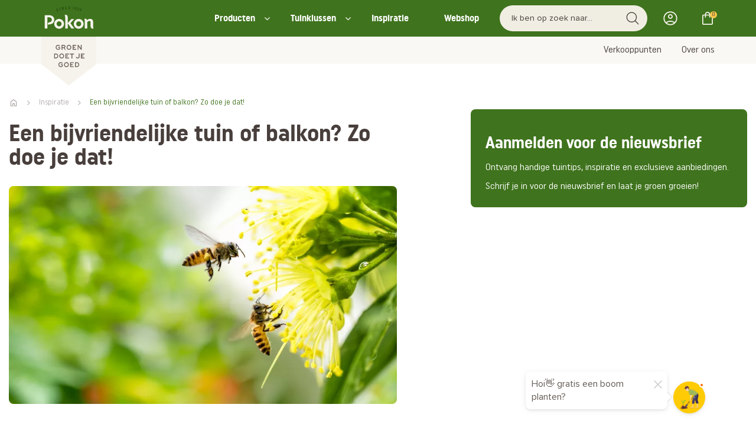

--- FILE ---
content_type: text/html; charset=UTF-8
request_url: https://www.pokon.nl/inspiratie/bijvriendelijke-tuin/
body_size: 21949
content:
<!DOCTYPE html>
<html class="nl_nl" lang="nl">
<head>
  <meta charset="UTF-8">
  <meta http-equiv="Content-type" content="text/html; charset=UTF-8">
    <meta name="description" content="Er is niets mooiers dan een tuin of balkon vol bloeiende bloemen en planten. Wat is er fijner dan het horen van vrolijk gezoem tussen al deze geurige bloemen?&amp;nbsp;" />
<meta property="og:title" name="" content="Een bijvriendelijke tuin of balkon? Zo doe je dat!" />
<meta property="og:site_name" name="" content="pokon2022" />
<meta property="og:logo" size="150x150" name="" content="https://www.pokon.nl/image/logo?widthParam=150&amp;heightParam=150" />
<meta property="og:logo" size="250x250" name="" content="https://www.pokon.nl/image/logo?widthParam=250&amp;heightParam=250" />
<meta property="og:logo" size="500x500" name="" content="https://www.pokon.nl/image/logo?widthParam=500&amp;heightParam=500" />
<meta property="og:type" name="" content="article" />
<meta property="og:description" name="" content="Er is niets mooiers dan een tuin of balkon vol bloeiende bloemen en planten. Wat is er fijner dan het horen van vrolijk gezoem tussen al deze geurige bloemen?&amp;nbsp;" />
<meta property="og:image" name="" content="https://www.pokon.nl/image/6cdab0f4-92c0-4179-8f30-75e2f93b84e8/b379f46e-fa65-11e5-841d-faab690c03e8/640x640/ffffff/uuid.png?rev=" />
<meta http-equiv="X-UA-Compatible" content="IE=edge" />
<meta name="viewport" content="width=device-width, initial-scale=1.0" />
<link rel="canonical" href="https://www.pokon.nl/inspiratie/bijvriendelijke-tuin/" />
<link rel="shortcut icon" type="image/x-icon" href="/image/favicon/b379f46e-fa65-11e5-841d-faab690c03e8?rev=1768776707" />
<link as="script" rel="preload" type="" href="/yassets/y1c8cf4b7/unveil.min.js" />
<link as="image" rel="preload" type="" href="/image/6cdab0f4-92c0-4179-8f30-75e2f93b84e8/b379f46e-fa65-11e5-841d-faab690c03e8/false/shutterstock-1319683043.jpg?rev=1761196340&amp;extension=webp&amp;widthParam=825&amp;heightParam=463" />
<link rel="shortcut icon" type="image/x-icon" href="/css/images/favicon.ico" />
<link id="/yassets/y615787bb/head.min.css/" pos="0" class="theme-css" type="text/css" rel="stylesheet" href="/yassets/y615787bb/head.min.css/" media="print" onload="this.media=&#039;all&#039;;this.dataset.loaded=true" onerror="this.media=&#039;all&#039;;this.dataset.loaded=true" fetchpriority="high"></link>
<link id="/yassets/yb3f89ea/css/library/library.min.css" pos="0" class="theme-css" type="text/css" rel="stylesheet" href="/yassets/yb3f89ea/css/library/library.min.css" media="print" onload="this.media=&#039;all&#039;;this.dataset.loaded=true" onerror="this.media=&#039;all&#039;;this.dataset.loaded=true" fetchpriority="high"></link>
<link id="/themes/pokon/css/variables.min.css?rev=1768718011" pos="0" class="theme-css" type="text/css" rel="stylesheet" href="/themes/pokon/css/variables.min.css?rev=1768718011" media="print" onload="this.media=&#039;all&#039;;this.dataset.loaded=true" onerror="this.media=&#039;all&#039;;this.dataset.loaded=true" fetchpriority="high"></link>
<link id="/themes/pokon/css/colors.min.css?rev=1768718011" pos="0" class="theme-css" type="text/css" rel="stylesheet" href="/themes/pokon/css/colors.min.css?rev=1768718011" media="print" onload="this.media=&#039;all&#039;;this.dataset.loaded=true" onerror="this.media=&#039;all&#039;;this.dataset.loaded=true" fetchpriority="high"></link>
<link id="/yassets/yde04d8ca/search-bar.css/" pos="0" class="theme-css" type="text/css" rel="stylesheet" href="/yassets/yde04d8ca/search-bar.css/" media="print" onload="this.media=&#039;all&#039;;this.dataset.loaded=true" onerror="this.media=&#039;all&#039;;this.dataset.loaded=true" fetchpriority="high"></link>
<link id="/yassets/yde04d8ca/mini-cart.css/" pos="0" class="theme-css" type="text/css" rel="stylesheet" href="/yassets/yde04d8ca/mini-cart.css/" media="print" onload="this.media=&#039;all&#039;;this.dataset.loaded=true" onerror="this.media=&#039;all&#039;;this.dataset.loaded=true" fetchpriority="high"></link>
<link id="/yassets/yde04d8ca/list.css/" pos="0" class="theme-css" type="text/css" rel="stylesheet" href="/yassets/yde04d8ca/list.css/" media="print" onload="this.media=&#039;all&#039;;this.dataset.loaded=true" onerror="this.media=&#039;all&#039;;this.dataset.loaded=true" fetchpriority="high"></link>
<style id="body-hide" type="text/css">body { opacity: 0; } body.visible { opacity: 1; }</style>
<style id="frontend\views\renderers\UISliderRendererKeenDiv" type="text/css" media="">.keen-slider:not([data-keen-slider-disabled]):not(.keen-slider-loading){-webkit-touch-callout:none;-webkit-tap-highlight-color:transparent;align-content:flex-start;display:flex;overflow:hidden;position:relative;touch-action:pan-y;-webkit-user-select:none;-moz-user-select:none;-ms-user-select:none;user-select:none;-khtml-user-select:none;width:100%}
.keen-slider:not([data-keen-slider-disabled]):not(.keen-slider-loading) .keen-slider__slide{min-height:100%;overflow:hidden;position:relative;width:100%}
.keen-slider:not([data-keen-slider-disabled]):not(.keen-slider-loading)[data-keen-slider-reverse]{flex-direction:row-reverse}
.keen-slider:not([data-keen-slider-disabled]):not(.keen-slider-loading)[data-keen-slider-v]{flex-wrap:wrap}
.keen-slider.keen-slider-loading .keen-slider__delay {display: none;}</style>
<style id="frontend\views\renderers\UISliderRendererKeenDiv-controls" type="text/css" media="">.keen-arrow{width:30px;height:30px;position:absolute;top:50%;transform:translateY(-50%);-webkit-transform:translateY(-50%);fill:#fff;cursor:pointer}.keen-arrow--left{left:5px;fill:"#fff";background-image:url("data:image/svg+xml, %3Csvg xmlns='http://www.w3.org/2000/svg' viewBox='0 0 24 24' %3E%3Cpath d='M16.67 0l2.83 2.829-9.339 9.175 9.339 9.167-2.83 2.829-12.17-11.996z' %3E%3C/path%3E%3C/svg%3E")}.keen-arrow--right{left:auto;right:5px;background-image:url("data:image/svg+xml, %3Csvg xmlns='http://www.w3.org/2000/svg'  viewBox='0 0 24 24' %3E%3Cpath d='M5 3l3.057-3 11.943 12-11.943 12-3.057-3 9-9z'%3E%3C/path%3E%3C/svg%3E")}.keen-arrow--disabled.keen-arrow--left{background-image:url("data:image/svg+xml, %3Csvg xmlns='http://www.w3.org/2000/svg' fill='grey' viewBox='0 0 24 24' %3E%3Cpath d='M16.67 0l2.83 2.829-9.339 9.175 9.339 9.167-2.83 2.829-12.17-11.996z' %3E%3C/path%3E%3C/svg%3E")}.keen-arrow--disabled.keen-arrow--right{background-image:url("data:image/svg+xml, %3Csvg xmlns='http://www.w3.org/2000/svg' fill='grey' viewBox='0 0 24 24' %3E%3Cpath d='M5 3l3.057-3 11.943 12-11.943 12-3.057-3 9-9z'%3E%3C/path%3E%3C/svg%3E")}</style>
<link id="/themes/pokon/css/main.min.css?rev=1768718011" pos="2" class="theme-css" type="text/css" rel="stylesheet" href="/themes/pokon/css/main.min.css?rev=1768718011" media="print" onload="this.media=&#039;all&#039;;this.dataset.loaded=true" onerror="this.media=&#039;all&#039;;this.dataset.loaded=true" fetchpriority="high"></link>
<script type="application/javascript" pos="0">!function(){function e(e){requestAnimationFrame((()=>{requestAnimationFrame(e)}))}window.cssPromises=[];const n=['.theme-css[pos="0"]','.theme-css[pos="2"]'];for(const e of document.querySelectorAll(n.join(","))){e.getAttribute("data-loaded")||window.cssPromises.push(new Promise((n=>{const o=()=>{e.removeEventListener("load",o),e.removeEventListener("error",o),n()};e.addEventListener("load",o,{once:!0}),e.addEventListener("error",o,{once:!0}),e.sheet&&requestAnimationFrame(o)})))}window.cssLoading=Promise.all(window.cssPromises).catch((()=>{})).then((()=>new Promise((n=>{document.body?e(n):addEventListener("DOMContentLoaded",(()=>e(n)),{once:!0})})))),window.cssLoading.then((()=>{document.body.classList.add("visible"),document.dispatchEvent(new Event("cssLoaded")),window.cssLoaded=!0}))}();</script><script type="application/javascript" pos="0" id="/yassets/y1d296308/jquery-3.7.1.min.js" src="/yassets/y1d296308/jquery-3.7.1.min.js" defer="defer"></script>
<script type="application/javascript" pos="0" id="/yassets/y8bf904fb/bootstrap/js/bootstrap.min.js" src="/yassets/y8bf904fb/bootstrap/js/bootstrap.min.js" defer="defer"></script>
<script type="application/javascript" pos="0" id="/yassets/y8bf904fb/js/bootstrap-noconflict.js" src="/yassets/y8bf904fb/js/bootstrap-noconflict.js" defer="defer"></script>
<script type="application/javascript" pos="0" id="/yassets/y1d296308/jquery.ba-bbq.ma.min.js" src="/yassets/y1d296308/jquery.ba-bbq.ma.min.js" defer="defer"></script>
<script type="application/javascript" pos="0" id="/themes/pokon/js/swiper-bundle.min.js?rev=1704812642" src="/themes/pokon/js/swiper-bundle.min.js?rev=1704812642" defer="defer"></script>
<script type="application/javascript" pos="0" id="/themes/pokon/js/core.min.js?rev=1768461090" src="/themes/pokon/js/core.min.js?rev=1768461090" defer="defer"></script>
<script type="application/javascript" pos="0" id="/yassets/y1c8cf4b7/unveil.min.js" src="/yassets/y1c8cf4b7/unveil.min.js" defer="defer" async="async"></script>
<script type="application/javascript" pos="0" id="/themes/pokon/js/header.min.js?rev=1763101296" src="/themes/pokon/js/header.min.js?rev=1763101296" defer="defer"></script>
<script type="application/javascript" pos="0" id="/yassets/y1c8cf4b7/components/menu.min.js" src="/yassets/y1c8cf4b7/components/menu.min.js" defer="defer"></script>
<script type="application/javascript" pos="0" id="/themes/pokon/js/footer.min.js?rev=1758543780" src="/themes/pokon/js/footer.min.js?rev=1758543780" defer="defer"></script>
<script type="application/javascript" pos="0" id="/js/bioep.min.js?rev=1704812642" src="/js/bioep.min.js?rev=1704812642" defer="defer"></script>
<script type="application/javascript" pos="0" id="/themes/pokon/js/jquery.sticky-kit.min.js?rev=1704812642" src="/themes/pokon/js/jquery.sticky-kit.min.js?rev=1704812642" defer="defer"></script>
<script type="application/javascript" pos="0" id="/js/product-overview.js?rev=1763987488" src="/js/product-overview.js?rev=1763987488" defer="defer"></script>
<script type="application/javascript" pos="0" id="https://consent.cookiebot.com/uc.js?cbid=dd9fe313-ac2e-418a-8801-2330dc7337ee" src="https://consent.cookiebot.com/uc.js?cbid=dd9fe313-ac2e-418a-8801-2330dc7337ee" defer="defer"></script>
<script type="application/javascript" pos="0" id="dotdigital-loader-object">const dotDigitalObject = {
  identify: null,
  cartInsight: {
    programID: null,
    cartDelay: 15,
    currency: "EUR",
    subtotal: 0.00,
    discountAmount: 0.00,
    shipping: 0.00,
    taxAmount: 0.00,
    grandTotal: 0.00,
    cartUrl: "",
    lineItems: []
  }
};
localStorage.setItem("dotDigital", JSON.stringify(dotDigitalObject));

window.updateDotDigitalProperty = function (path, value) {
  let dotDigital = JSON.parse(localStorage.getItem("dotDigital")) || {};
  const keys = path.split(".");
  let obj = dotDigital;
  for (let i = 0; i < keys.length - 1; i++) {
    obj = obj[keys[i]] = obj[keys[i]] || {};
  }
  obj[keys[keys.length - 1]] = value;
  localStorage.setItem("dotDigital", JSON.stringify(dotDigital));
};</script>
<script type="application/javascript" pos="0" id="GA4-delayed">(function(){
  window.dataLayer = window.dataLayer || [];
  function gtag(){ dataLayer.push(arguments); }
  window.gtag = gtag;
  gtag('consent', 'default', {
    ad_user_data: 'denied',
    ad_storage: 'denied',
    analytics_storage: 'denied',
    ad_personalization: 'denied',
    wait_for_update: 500
  });
  gtag('js', new Date());
  gtag('config', 'G-EZM8QTC08E', {
    anonymize_ip: true,
    transport_type: 'beacon',
    client_storage: 'none' 
  });
  
  var __gtagLoaded = false;
  function loadGtag(){
    if (__gtagLoaded) return; __gtagLoaded = true;
    var s = document.createElement('script');
    s.async = true;
    s.src = 'https://www.googletagmanager.com/gtag/js?id=' + encodeURIComponent('G-EZM8QTC08E') + '&l=dataLayer';
    document.head.appendChild(s);
  }
  var MAX_DELAY_MS = 2000; 
  function go(){ loadGtag(); }
  try {
    new PerformanceObserver(function(list){
      if (list.getEntries().length) {
        setTimeout(go, 0);
      }
    }).observe({ type: 'largest-contentful-paint', buffered: true });
  } catch(e){}
  ['pointerdown','click','keydown','touchstart','wheel','scroll']
    .forEach(function(evt){ addEventListener(evt, go, { once:true, passive:true, capture:true }); });
    setTimeout(go, MAX_DELAY_MS);
  addEventListener('load', function(){
    if ('requestIdleCallback' in window) requestIdleCallback(go, { timeout: 1500 });
  });
})();</script>
<script type="application/javascript" pos="0" id="HeadScripts">   function pad (str, max) {
    str = str.toString();
    return str.length < max ? pad("0" + str, max) : str;
  }</script>
<script type="application/javascript" pos="0" id="googleAnalytics">  (function(i,s,o,g,r,a,m){i['GoogleAnalyticsObject']=r;i[r]=i[r]||function(){
    (i[r].q=i[r].q||[]).push(arguments)},i[r].l=1*new Date();a=s.createElement(o),
    m=s.getElementsByTagName(o)[0];a.async=1;a.src=g;m.parentNode.insertBefore(a,m)
  })(window,document,'script','https://www.google-analytics.com/analytics.js','ga');
  ga('create', 'UA-28159498-1', 'auto');
  ga('require', 'displayfeatures');
  ga('require', 'ec');
ga('require', 'GTM-M4VLZ8H');
  ga('send', 'pageview');
</script>
<script type="application/javascript" pos="0" id="tag_manager_script">(function(){
  window.dataLayer = window.dataLayer || [];
  window.gtag = window.gtag || function(){ dataLayer.push(arguments); };
  gtag('consent', 'default', {
    ad_user_data: 'denied',
    ad_storage: 'denied',
    analytics_storage: 'denied',
    ad_personalization: 'denied',
    wait_for_update: 500
  });
  var __gtmLoaded = false;
  function loadGTM(){
    if (__gtmLoaded) return; __gtmLoaded = true;
    dataLayer.push({'gtm.start': new Date().getTime(), event: 'gtm.js'});
    var f = document.getElementsByTagName('script')[0];
    var j = document.createElement('script');
    j.async = true;
    j.src = 'https://www.googletagmanager.com/gtm.js?id=' + encodeURIComponent('GTM-WZFBV5N');
    f.parentNode.insertBefore(j, f);
  }
  var MAX_DELAY_MS = 2000; // tune 1500–3000 based on mobile p75
  function go(){ loadGTM(); }
  try {
    new PerformanceObserver(function(list){
      if (list.getEntries().length) {
        return go();
      }
    }).observe({ type: 'largest-contentful-paint', buffered: true });
  } catch(e){}

  // B) On first user interaction (high intent)
  ['pointerdown','click','keydown','touchstart','wheel','scroll'].forEach(function(evt){
    addEventListener(evt, go, { once:true, passive:true, capture:true });
  });

  // C) Fallback cap to capture short-bounce sessions
  setTimeout(go, MAX_DELAY_MS);

  // D) If page fully loaded and idle, nudge soon
  addEventListener('load', function(){
    if ('requestIdleCallback' in window) requestIdleCallback(go, { timeout: 1500 });
  });
})();</script>
<title>Een bijvriendelijke tuin of balkon? Zo doe je dat! - Pokon</title>
  <noscript>
    <img height="1" width="1" style="display:none" src="https://www.facebook.com/tr?id=716579565178792&ev=PageView&noscript=1"/>
  </noscript>
<!--  --><!--  <script id="Cookiebot" src="https://consent.cookiebot.com/uc.js" data-cbid="dd9fe313-ac2e-418a-8801-2330dc7337ee" data-blockingmode="auto" type="text/javascript"></script>-->
<!--  --></head>
<body class="body-pokon" style="visibility: visible;"><noscript><iframe src="https://www.googletagmanager.com/ns.html?id=GTM-WZFBV5N" height="0" width="0" style="display:none;visibility:hidden"></iframe></noscript>

<div class="template pokon  class" data-uuid="2c44053d-0f45-4aed-b612-13cd4e4e5360" data-viewport="desktop" data-renderer="div" data-module="news" data-data-uuid="bijvriendelijke-tuin" data-actual-data-uuid="1fe32410-7ddb-4f1a-8d8e-af861d254870"><header class="header-wrapper    section row-1" id="row-1" style=""><div class="template-container container-fluid"><div id="b02d4af33626467c123be1c4a0010ae8f" class="template-row row" data-uuid="pokon-core-0" style=""><div id="b93cd4d5dc8f1c37347162938280b0781" class="template-column" data-uuid="pokon-core-0.1"><div class="inner-column" data-uuid="pokon-core-0.1"><div id="ba4b85ae4575e38ffe84df2ca1860eef1" class="template-component component view  " data-uuid="pokon-core-0.1.1" data-path="pokon-core-0||pokon-core-0.1||pokon-core-0.1.1"><div class="UIHeader element-content"><div data-template="5b421f3c-d2b6-11ec-885d-06a77a0b5193" class="sub-template"><div class="template-container container-fluid"><div class="template-row row header-wrapper__top   " data-uuid="pokon-header-1" style=""><div class="template-column col-md-12" data-uuid="pokon-header-1.0"><div class="inner-column" data-uuid="pokon-header-1.0"><div class="template-container container"><div class="template-row row   " data-uuid="pokon-header-1.0.1" style=""><div class="template-column col-md-2" data-uuid="pokon-header-1.1"><div class="inner-column logo-container" data-uuid="pokon-header-1.1"><div class="template-component component view  logo" data-uuid="pokon-header-1.1.1" data-path="pokon-header-1||pokon-header-1.0||pokon-header-1.0.1||pokon-header-1.1||pokon-header-1.1.1" style="width:93px;min-height:146px"><div class="UILogo element-content"><a href="https://www.pokon.nl/" aria-label="Pokon"><img class="img-responsive img-unveil" data-src="https://www.pokon.nl/image/logo/b379f46e-fa65-11e5-841d-faab690c03e8?rev=1768776707" data-src-retina="https://www.pokon.nl/image/logo/b379f46e-fa65-11e5-841d-faab690c03e8?rev=1768776707" title="Pokon" src="" alt="Pokon" /></a></div>  </div><div class="template-component component view  logo logo-small" data-uuid="pokon-header-1.1.2" data-path="pokon-header-1||pokon-header-1.0||pokon-header-1.0.1||pokon-header-1.1||pokon-header-1.1.2" style="width:93px;min-height:94px"><div class="UIMedia UIImage element-content"><a href="https://www.pokon.nl/"><img class="img-responsive img-unveil" style="" role="presentation" data-src="https://www.pokon.nl/image/?rev=&amp;path=%2Fthemes%2Fpokon%2Fcss%2Fimages%2Fpokon-logo-small.svg&amp;canvas=transparent" data-ratio="16:9" data-src-retina="https://www.pokon.nl/image/?rev=&amp;path=%2Fthemes%2Fpokon%2Fcss%2Fimages%2Fpokon-logo-small.svg&amp;canvas=transparent" alt="" /></a></div>  </div></div></div><div class="template-column col-md-10" data-uuid="pokon-header-1.3"><div class="inner-column search-bar-container" data-uuid="pokon-header-1.3"><div class="template-component component view  header-navbar" data-uuid="pokon-header-1.2.1" data-path="pokon-header-1||pokon-header-1.0||pokon-header-1.0.1||pokon-header-1.3||pokon-header-1.2.1"><div class="UIMenu element-content"><ul class="nav list-menu nav-list "><li class="menu-producten  " data-item="Producten"><a class="" href="/producten/">Producten</a></li><li class="menu-tuinklussen  " data-item="Tuinklussen"><a class="" href="#">Tuinklussen</a><ul class="nav sub put-30-l"></ul></li><li class="menu-inspiratie  " data-item="Inspiratie"><a class="" href="/nieuws-blogs/">Inspiratie</a></li><li class="menu-webshop  " data-item="Webshop"><a class="" href="/webshop/">Webshop</a></li></ul></div>  </div><div class="template-component component view  search-bar" data-uuid="pokon-header-1.3.1" data-path="pokon-header-1||pokon-header-1.0||pokon-header-1.0.1||pokon-header-1.3||pokon-header-1.3.1"><div class="UISearchBar element-content"><div data-depending-on-list="pokon-find-template-4.1.1" data-sort-param="pokon-find-template-4_1_1_sort" data-page-param="pokon-find-template-4_1_1_page" data-page-size-param="pokon-find-template-4_1_1_pageSize" data-filter-param="filter" data-within-param="pokon-find-template-4_1_1_within"></div><div class="row"><div class="wrapper-btn-search col-md-12 col-xs-12"><div class="form-group"><div class="input-groupp"><input id="free-search-pokon-header-1.3.1" class="search-bar-input form-control free-search" data-is-same-page="" data-list-id="pokon-find-template-4.1.1" data-search-field="all" placeholder="Ik ben op zoek naar..." data-template-id="25c4e1c6-f9b6-49a8-a91d-675e6522f033" data-module="find" data-controller="default" data-show-query-suggestions="true" data-show-query-suggestions-result-count="true" type="text" value="" name="free-search" /><button id="submit-search-pokon-find-template-4.1.1" class="submit-search input-group-addon" data-is-same-page="" name="yt0" type="button"><i class="fa fa-search"></i></button></div></div></div></div></div>  </div><div class="template-component component view  account-menu custom-account-menu-pokon" data-uuid="pokon-header-1.3.2" data-path="pokon-header-1||pokon-header-1.0||pokon-header-1.0.1||pokon-header-1.3||pokon-header-1.3.2"><div class="UIAccountStatus element-content"><component id="pokon-header-1.3.2" /></div>  </div><div class="template-component component view  mini-cart" data-uuid="pokon-header-1.3.3" data-path="pokon-header-1||pokon-header-1.0||pokon-header-1.0.1||pokon-header-1.3||pokon-header-1.3.3"><div class="UIMiniCart element-content"><component id="pokon-header-1.3.3" /></div>  </div></div></div>  </div></div></div></div>  </div></div><div class="template-container container-fluid"><div class="template-row row header-wrapper__bottom   " data-uuid="pokon-header-2" style=""><div class="template-column col-md-12" data-uuid="pokon-header-2.0"><div class="inner-column" data-uuid="pokon-header-2.0"><div class="template-container container"><div class="template-row row   " data-uuid="pokon-header-2.0.1" style=""><div class="template-column col-md-12" data-uuid="pokon-header-2.1"><div class="inner-column menu" data-uuid="pokon-header-2.1"><div class="template-component component view  header-navbar" data-uuid="pokon-header-2.1.1" data-path="pokon-header-2||pokon-header-2.0||pokon-header-2.0.1||pokon-header-2.1||pokon-header-2.1.1"><div class="UIMenu element-content"><ul class="nav list-menu nav-list "><li class="menu-verkooppunten  " data-item="Verkooppunten"><a class="" href="/verkooppunten/">Verkooppunten</a></li><li class="menu-overons  " data-item="Over ons"><a class="" href="/over-ons/">Over ons</a></li></ul></div>  </div></div></div>  </div></div></div></div>  </div></div><div class="template-container container-fluid"><div class="template-row row mega-menu-wrapper producten   " data-uuid="pokon-header-4" style=""><div class="template-column col-md-12" data-uuid="pokon-header-4.1"><div class="inner-column" data-uuid="pokon-header-4.1"><div class="template-container container"><div class="template-row row mega-menu-wrapper__inner   " data-uuid="pokon-header-4.1.1" style=""><div class="template-column col-md-3" data-uuid="pokon-header-4.1.1.1"><div class="inner-column mega-menu-wrapper__inner--left" data-uuid="pokon-header-4.1.1.1"><div class="template-component component view  menu-heading" data-uuid="pokon-header-4.1.1.1.1" data-path="pokon-header-4||pokon-header-4.1||pokon-header-4.1.1||pokon-header-4.1.1.1||pokon-header-4.1.1.1.1"><div class="UIHeading element-content"><h2 class="title">Producten</h2></div>  </div><div class="template-component component view  menu-list" data-uuid="pokon-header-4.1.1.1.2" data-path="pokon-header-4||pokon-header-4.1||pokon-header-4.1.1||pokon-header-4.1.1.1||pokon-header-4.1.1.1.2"><div class="UIMenu element-content"><ul class="nav list-menu nav-list "><li class="menu-aaltjes  " data-item="Aaltjes"><a class="" href="/aaltjes/">Aaltjes</a></li><li class="menu-graszaad  " data-item="Graszaad"><a class="" href="/gazon/graszaad-kopen/">Graszaad</a></li><li class="menu-gazonmest  " data-item="Gazonmest"><a class="" href="/gazonmest/">Gazonmest</a></li><li class="menu-meststoffen  " data-item="Meststoffen"><a class="" href="/meststoffen/">Meststoffen</a></li><li class="menu-potgrond  " data-item="Potgrond"><a class="" href="/potgrond/">Potgrond</a></li><li class="menu-plantenvoeding  " data-item="Plantenvoeding"><a class="" href="/plantenvoeding/">Plantenvoeding</a></li><li class="menu-onkruidbestrijdingsmiddelen  " data-item="Onkruid bestrijdingsmiddelen"><a class="" href="/onkruid-bestrijdingsmiddelen/">Onkruid bestrijdingsmiddelen</a></li><li class="menu-bekijkalleproducten  " data-item="Bekijk alle producten"><a class="" href="/producten/">Bekijk alle producten</a></li></ul></div>  </div></div></div><div class="template-column col-md-8 col-md-offset-1" data-uuid="pokon-header-4.1.1.2"><div class="inner-column mega-menu-wrapper__inner--right" data-uuid="pokon-header-4.1.1.2"><div class="template-component component view  menu-list" data-uuid="pokon-header-4.1.1.2.0" data-path="pokon-header-4||pokon-header-4.1||pokon-header-4.1.1||pokon-header-4.1.1.2||pokon-header-4.1.1.2.0"><div class="UIButtonLink element-content"><a class="btn btn-link  mega-menu-close-button" target="" style="" href="https://www.pokon.nl/"><span>.</span></a></div>  </div><div class="template-component component view  category-header-list" data-uuid="pokon-header-4.1.1.2.1" data-path="pokon-header-4||pokon-header-4.1||pokon-header-4.1.1||pokon-header-4.1.1.2||pokon-header-4.1.1.2.1" style="width:media"><div class="UIList element-content"><script class="slider-settings hide" type="application/json">{"slides":{"perView":"4.5","spacing":"15"},"plugins":["controls"],"loop":"true","mode":"snap"}</script><div class="list-settings" data-filter-param="pokon-header-4_1_1_2_1_filter" data-sort-param="pokon-header-4_1_1_2_1_sort" data-page-param="pokon-header-4_1_1_2_1_page" data-page-size-param="pokon-header-4_1_1_2_1_pageSize" data-items-in-row="4.5"></div><div class="list-query hide" data-query="externalId=pokon-header-4.1.1.2.1&amp;filter[active]=1&amp;filter[entity]=PRODUCT"></div><div class="keen-slider keen-slider-loading" data-name="CloudSearchList" data-data-type="categories"><div class="list-detail-item keen-slider__slide " data-data-type="categories" data-data-uuid="b98c23bd-0bc2-11e6-8025-22000b034d2c"><div class="template-container container-fluid"><div class="template-row row    template-row-link" data-uuid="pokon-header-category-list-1" href="https://www.pokon.nl/producten/?lastModifiedFacet=category&amp;pokon-producten-template-0_2_5_filter%5Bcategory%5D=%2FGazon" style=""><div class="template-column" data-uuid="pokon-header-category-list-1.1"><div class="inner-column" data-uuid="pokon-header-category-list-1.1"><div class="template-component component view  header-category-img" data-uuid="pokon-header-category-list-1.1.1" data-path="pokon-header-category-list-1||pokon-header-category-list-1.1||pokon-header-category-list-1.1.1"><div class="UIMedia UIImage element-content"><img class="img-responsive img-unveil" style="" data-src="/image/ffe69877-f588-46c1-b44f-997b1e217bb5/b379f46e-fa65-11e5-841d-faab690c03e8/false/gazon-categorie.jpg?rev=1761807175" data-ratio="214:371" data-src-retina="/image/ffe69877-f588-46c1-b44f-997b1e217bb5/b379f46e-fa65-11e5-841d-faab690c03e8/false/gazon-categorie.jpg?rev=1761807175" alt="" /></div>  </div><div class="template-component component view  products-section-heading" data-uuid="pokon-header-category-list-1.1.2" data-path="pokon-header-category-list-1||pokon-header-category-list-1.1||pokon-header-category-list-1.1.2"><div class="UIHeading element-content"><h3 class="title">Gazon</h3></div>  </div></div></div>  </div></div></div><div class="list-detail-item keen-slider__slide " data-data-type="categories" data-data-uuid="80c92d5b-1938-4b3b-ba7f-03369660d73b"><div class="template-container container-fluid"><div class="template-row row    template-row-link" data-uuid="pokon-header-category-list-1" href="https://www.pokon.nl/producten/?lastModifiedFacet=category&amp;pokon-producten-template-0_2_5_filter%5Bcategory%5D=%2FPlant+in+pot" style=""><div class="template-column" data-uuid="pokon-header-category-list-1.1"><div class="inner-column" data-uuid="pokon-header-category-list-1.1"><div class="template-component component view  header-category-img" data-uuid="pokon-header-category-list-1.1.1" data-path="pokon-header-category-list-1||pokon-header-category-list-1.1||pokon-header-category-list-1.1.1"><div class="UIMedia UIImage element-content"><img class="img-responsive img-unveil" style="" data-src="/image/f36e22b3-b85b-440a-b285-baee0ea35367/b379f46e-fa65-11e5-841d-faab690c03e8/false/plantinpot-categorie.jpg?rev=1761807201" data-ratio="214:371" data-src-retina="/image/f36e22b3-b85b-440a-b285-baee0ea35367/b379f46e-fa65-11e5-841d-faab690c03e8/false/plantinpot-categorie.jpg?rev=1761807201" alt="" /></div>  </div><div class="template-component component view  products-section-heading" data-uuid="pokon-header-category-list-1.1.2" data-path="pokon-header-category-list-1||pokon-header-category-list-1.1||pokon-header-category-list-1.1.2"><div class="UIHeading element-content"><h3 class="title">Plant in pot</h3></div>  </div></div></div>  </div></div></div><div class="list-detail-item keen-slider__slide " data-data-type="categories" data-data-uuid="cd3a48de-533e-4a49-93ae-23f8c18d4143"><div class="template-container container-fluid"><div class="template-row row    template-row-link" data-uuid="pokon-header-category-list-1" href="https://www.pokon.nl/producten/?lastModifiedFacet=category&amp;pokon-producten-template-0_2_5_filter%5Bcategory%5D=%2FProbleemoplosser" style=""><div class="template-column" data-uuid="pokon-header-category-list-1.1"><div class="inner-column" data-uuid="pokon-header-category-list-1.1"><div class="template-component component view  header-category-img" data-uuid="pokon-header-category-list-1.1.1" data-path="pokon-header-category-list-1||pokon-header-category-list-1.1||pokon-header-category-list-1.1.1"><div class="UIMedia UIImage element-content"><img class="img-responsive img-unveil" style="" data-src="/image/53636de5-d57b-4be4-8671-8e38aa2a6974/b379f46e-fa65-11e5-841d-faab690c03e8/false/probleemoplosser-categorie.jpg?rev=1761807229" data-ratio="214:371" data-src-retina="/image/53636de5-d57b-4be4-8671-8e38aa2a6974/b379f46e-fa65-11e5-841d-faab690c03e8/false/probleemoplosser-categorie.jpg?rev=1761807229" alt="" /></div>  </div><div class="template-component component view  products-section-heading" data-uuid="pokon-header-category-list-1.1.2" data-path="pokon-header-category-list-1||pokon-header-category-list-1.1||pokon-header-category-list-1.1.2"><div class="UIHeading element-content"><h3 class="title">Probleemoplosser</h3></div>  </div></div></div>  </div></div></div><div class="list-detail-item keen-slider__slide " data-data-type="categories" data-data-uuid="b920f2af-f50b-11e6-9893-22000b1a04b2"><div class="template-container container-fluid"><div class="template-row row    template-row-link" data-uuid="pokon-header-category-list-1" href="https://www.pokon.nl/producten/?lastModifiedFacet=category&amp;pokon-producten-template-0_2_5_filter%5Bcategory%5D=%2FMoestuin" style=""><div class="template-column" data-uuid="pokon-header-category-list-1.1"><div class="inner-column" data-uuid="pokon-header-category-list-1.1"><div class="template-component component view  header-category-img" data-uuid="pokon-header-category-list-1.1.1" data-path="pokon-header-category-list-1||pokon-header-category-list-1.1||pokon-header-category-list-1.1.1"><div class="UIMedia UIImage element-content"><img class="img-responsive img-unveil" style="" data-src="/image/a30368e9-9af8-41f2-b6a9-791f21c6a74f/b379f46e-fa65-11e5-841d-faab690c03e8/false/moestuin-categorie.jpg?rev=1763723096" data-ratio="214:371" data-src-retina="/image/a30368e9-9af8-41f2-b6a9-791f21c6a74f/b379f46e-fa65-11e5-841d-faab690c03e8/false/moestuin-categorie.jpg?rev=1763723096" alt="" /></div>  </div><div class="template-component component view  products-section-heading" data-uuid="pokon-header-category-list-1.1.2" data-path="pokon-header-category-list-1||pokon-header-category-list-1.1||pokon-header-category-list-1.1.2"><div class="UIHeading element-content"><h3 class="title">Moestuin</h3></div>  </div></div></div>  </div></div></div><div class="list-detail-item keen-slider__slide " data-data-type="categories" data-data-uuid="b9948352-0bc2-11e6-8025-22000b034d2c"><div class="template-container container-fluid"><div class="template-row row    template-row-link" data-uuid="pokon-header-category-list-1" href="https://www.pokon.nl/producten/?lastModifiedFacet=category&amp;pokon-producten-template-0_2_5_filter%5Bcategory%5D=%2FKamerplanten" style=""><div class="template-column" data-uuid="pokon-header-category-list-1.1"><div class="inner-column" data-uuid="pokon-header-category-list-1.1"><div class="template-component component view  header-category-img" data-uuid="pokon-header-category-list-1.1.1" data-path="pokon-header-category-list-1||pokon-header-category-list-1.1||pokon-header-category-list-1.1.1"><div class="UIMedia UIImage element-content"><img class="img-responsive img-unveil" style="" data-src="/image/ecf0c311-beb2-44c8-aa41-187cb1c02ed5/b379f46e-fa65-11e5-841d-faab690c03e8/false/kamerplanten-categorie.jpg?rev=1761807286" data-ratio="214:371" data-src-retina="/image/ecf0c311-beb2-44c8-aa41-187cb1c02ed5/b379f46e-fa65-11e5-841d-faab690c03e8/false/kamerplanten-categorie.jpg?rev=1761807286" alt="" /></div>  </div><div class="template-component component view  products-section-heading" data-uuid="pokon-header-category-list-1.1.2" data-path="pokon-header-category-list-1||pokon-header-category-list-1.1||pokon-header-category-list-1.1.2"><div class="UIHeading element-content"><h3 class="title">Kamerplanten</h3></div>  </div></div></div>  </div></div></div><div class="list-detail-item keen-slider__slide  keen-slider__delay" data-data-type="categories" data-data-uuid="b97b6915-0bc2-11e6-8025-22000b034d2c"><div class="template-container container-fluid"><div class="template-row row    template-row-link" data-uuid="pokon-header-category-list-1" href="https://www.pokon.nl/producten/?lastModifiedFacet=category&amp;pokon-producten-template-0_2_5_filter%5Bcategory%5D=%2FBorder" style=""><div class="template-column" data-uuid="pokon-header-category-list-1.1"><div class="inner-column" data-uuid="pokon-header-category-list-1.1"><div class="template-component component view  header-category-img" data-uuid="pokon-header-category-list-1.1.1" data-path="pokon-header-category-list-1||pokon-header-category-list-1.1||pokon-header-category-list-1.1.1"><div class="UIMedia UIImage element-content"><img class="img-responsive img-unveil" style="" data-src="/image/57932739-1921-42ae-acb5-a7c72efbd1ef/b379f46e-fa65-11e5-841d-faab690c03e8/false/border-categorie.jpg?rev=1761807317" data-ratio="214:371" data-src-retina="/image/57932739-1921-42ae-acb5-a7c72efbd1ef/b379f46e-fa65-11e5-841d-faab690c03e8/false/border-categorie.jpg?rev=1761807317" alt="" /></div>  </div><div class="template-component component view  products-section-heading" data-uuid="pokon-header-category-list-1.1.2" data-path="pokon-header-category-list-1||pokon-header-category-list-1.1||pokon-header-category-list-1.1.2"><div class="UIHeading element-content"><h3 class="title">Border</h3></div>  </div></div></div>  </div></div></div></div></div>  </div></div></div>  </div></div></div></div>  </div></div><div class="template-container container-fluid"><div class="template-row row mega-menu-wrapper tuinklussen   " data-uuid="pokon-header-5" style=""><div class="template-column col-md-12" data-uuid="pokon-header-5.1"><div class="inner-column" data-uuid="pokon-header-5.1"><div class="template-container container"><div class="template-row row mega-menu-wrapper__inner   " data-uuid="pokon-header-5.1.1" style=""><div class="template-column col-md-3" data-uuid="pokon-header-5.1.1.1"><div class="inner-column mega-menu-wrapper__inner--left" data-uuid="pokon-header-5.1.1.1"><div class="template-component component view  menu-heading" data-uuid="pokon-header-5.1.1.1.1" data-path="pokon-header-5||pokon-header-5.1||pokon-header-5.1.1||pokon-header-5.1.1.1||pokon-header-5.1.1.1.1"><div class="UIHeading element-content"><h2 class="title">Tuinklussen</h2></div>  </div><div class="template-component component view  menu-list" data-uuid="pokon-header-5.1.1.1.2" data-path="pokon-header-5||pokon-header-5.1||pokon-header-5.1.1||pokon-header-5.1.1.1||pokon-header-5.1.1.1.2"><div class="UIMenu element-content"><ul class="nav list-menu nav-list "><li class="menu-gazon  " data-item="Gazon"><a class="" href="/gazon/">Gazon</a></li><li class="menu-moestuin  " data-item="Moestuin"><a class="" href="/moestuin/">Moestuin</a></li><li class="menu-plantinpot  " data-item="Plant in pot"><a class="" href="/plant-in-pot/">Plant in pot</a></li><li class="menu-border  " data-item="Border"><a class="" href="/border/">Border</a></li><li class="menu-kamerplanten  " data-item="Kamerplanten"><a class="" href="/kamerplanten/">Kamerplanten</a></li><li class="menu-probleemoplosser  " data-item="Probleemoplosser"><a class="" href="/probleemoplosser/">Probleemoplosser</a></li></ul></div>  </div></div></div><div class="template-column col-md-8 col-md-offset-1" data-uuid="pokon-header-5.1.1.2"><div class="inner-column mega-menu-wrapper__inner--right" data-uuid="pokon-header-5.1.1.2"><div class="template-component component view  menu-list" data-uuid="pokon-header-5.1.1.2.0" data-path="pokon-header-5||pokon-header-5.1||pokon-header-5.1.1||pokon-header-5.1.1.2||pokon-header-5.1.1.2.0"><div class="UIButtonLink element-content"><a class="btn btn-link  mega-menu-close-button" target="" style="" href="https://www.pokon.nl/"><span>.</span></a></div>  </div><div class="template-component component view  category-header-list" data-uuid="pokon-header-5.1.1.2.1" data-path="pokon-header-5||pokon-header-5.1||pokon-header-5.1.1||pokon-header-5.1.1.2||pokon-header-5.1.1.2.1"><div class="UIList element-content"><script class="slider-settings hide" type="application/json">{"slides":{"perView":"4.5","spacing":"15"},"plugins":["controls"],"loop":"true","mode":"snap"}</script><div class="list-settings" data-filter-param="pokon-header-5_1_1_2_1_filter" data-sort-param="pokon-header-5_1_1_2_1_sort" data-page-param="pokon-header-5_1_1_2_1_page" data-page-size-param="pokon-header-5_1_1_2_1_pageSize" data-items-in-row="4.5"></div><div class="list-query hide" data-query="externalId=pokon-header-5.1.1.2.1&amp;filter[active]=1&amp;filter[tags.tag]=tuinklussen"></div><div class="keen-slider keen-slider-loading" data-name="CloudSearchList" data-data-type="pages"><div class="list-detail-item keen-slider__slide " data-data-type="pages" data-data-uuid="4eff48b8-a0c2-11ea-ba7d-06e8ffddb862"><div class="template-container container-fluid"><div class="template-row row    template-row-link" data-uuid="pokon-header-page-list-1" href="https://www.pokon.nl/moestuin/" style=""><div class="template-column" data-uuid="pokon-header-page-list-1.1"><div class="inner-column" data-uuid="pokon-header-page-list-1.1"><div class="template-component component view  header-category-img" data-uuid="pokon-header-page-list-1.1.1" data-path="pokon-header-page-list-1||pokon-header-page-list-1.1||pokon-header-page-list-1.1.1"><div class="UIMedia UIImage element-content"><img class="img-responsive img-unveil" style="" data-src="/image/568b0f32-83aa-4049-8cb0-f9312f4f58cd/b379f46e-fa65-11e5-841d-faab690c03e8/false/moestuin-pagina.jpg?rev=1761807620" data-ratio="214:371" data-src-retina="/image/568b0f32-83aa-4049-8cb0-f9312f4f58cd/b379f46e-fa65-11e5-841d-faab690c03e8/false/moestuin-pagina.jpg?rev=1761807620" alt="" /></div>  </div><div class="template-component component view  products-section-heading" data-uuid="pokon-header-page-list-1.1.2" data-path="pokon-header-page-list-1||pokon-header-page-list-1.1||pokon-header-page-list-1.1.2"><div class="UIHeading element-content"><h3 class="title">Moestuin</h3></div>  </div></div></div>  </div></div></div><div class="list-detail-item keen-slider__slide " data-data-type="pages" data-data-uuid="25c2252f-a0c4-11ea-ba7d-06e8ffddb862"><div class="template-container container-fluid"><div class="template-row row    template-row-link" data-uuid="pokon-header-page-list-1" href="https://www.pokon.nl/plant-in-pot/" style=""><div class="template-column" data-uuid="pokon-header-page-list-1.1"><div class="inner-column" data-uuid="pokon-header-page-list-1.1"><div class="template-component component view  header-category-img" data-uuid="pokon-header-page-list-1.1.1" data-path="pokon-header-page-list-1||pokon-header-page-list-1.1||pokon-header-page-list-1.1.1"><div class="UIMedia UIImage element-content"><img class="img-responsive img-unveil" style="" data-src="/image/1e6f3c15-f225-4383-a093-7bd33411fbe4/b379f46e-fa65-11e5-841d-faab690c03e8/false/plantinpot-pagina.jpg?rev=1761807547" data-ratio="214:371" data-src-retina="/image/1e6f3c15-f225-4383-a093-7bd33411fbe4/b379f46e-fa65-11e5-841d-faab690c03e8/false/plantinpot-pagina.jpg?rev=1761807547" alt="" /></div>  </div><div class="template-component component view  products-section-heading" data-uuid="pokon-header-page-list-1.1.2" data-path="pokon-header-page-list-1||pokon-header-page-list-1.1||pokon-header-page-list-1.1.2"><div class="UIHeading element-content"><h3 class="title">Plant in pot</h3></div>  </div></div></div>  </div></div></div><div class="list-detail-item keen-slider__slide " data-data-type="pages" data-data-uuid="ae30ccdf-a0c4-11ea-ba7d-06e8ffddb862"><div class="template-container container-fluid"><div class="template-row row    template-row-link" data-uuid="pokon-header-page-list-1" href="https://www.pokon.nl/gazon/" style=""><div class="template-column" data-uuid="pokon-header-page-list-1.1"><div class="inner-column" data-uuid="pokon-header-page-list-1.1"><div class="template-component component view  header-category-img" data-uuid="pokon-header-page-list-1.1.1" data-path="pokon-header-page-list-1||pokon-header-page-list-1.1||pokon-header-page-list-1.1.1"><div class="UIMedia UIImage element-content"><img class="img-responsive img-unveil" style="" data-src="/image/6cf3d6cf-9382-4af5-b7a0-1ab82d0213ee/b379f46e-fa65-11e5-841d-faab690c03e8/false/gazon-pagina.jpg?rev=1761807504" data-ratio="214:371" data-src-retina="/image/6cf3d6cf-9382-4af5-b7a0-1ab82d0213ee/b379f46e-fa65-11e5-841d-faab690c03e8/false/gazon-pagina.jpg?rev=1761807504" alt="" /></div>  </div><div class="template-component component view  products-section-heading" data-uuid="pokon-header-page-list-1.1.2" data-path="pokon-header-page-list-1||pokon-header-page-list-1.1||pokon-header-page-list-1.1.2"><div class="UIHeading element-content"><h3 class="title">Gazon</h3></div>  </div></div></div>  </div></div></div><div class="list-detail-item keen-slider__slide " data-data-type="pages" data-data-uuid="105fcacf-a0c5-11ea-ba7d-06e8ffddb862"><div class="template-container container-fluid"><div class="template-row row    template-row-link" data-uuid="pokon-header-page-list-1" href="https://www.pokon.nl/border/" style=""><div class="template-column" data-uuid="pokon-header-page-list-1.1"><div class="inner-column" data-uuid="pokon-header-page-list-1.1"><div class="template-component component view  header-category-img" data-uuid="pokon-header-page-list-1.1.1" data-path="pokon-header-page-list-1||pokon-header-page-list-1.1||pokon-header-page-list-1.1.1"><div class="UIMedia UIImage element-content"><img class="img-responsive img-unveil" style="" data-src="/image/f478a273-2c9e-45f5-9ed4-73a65a50ae01/b379f46e-fa65-11e5-841d-faab690c03e8/false/border-pagina.jpg?rev=1761807661" data-ratio="214:371" data-src-retina="/image/f478a273-2c9e-45f5-9ed4-73a65a50ae01/b379f46e-fa65-11e5-841d-faab690c03e8/false/border-pagina.jpg?rev=1761807661" alt="" /></div>  </div><div class="template-component component view  products-section-heading" data-uuid="pokon-header-page-list-1.1.2" data-path="pokon-header-page-list-1||pokon-header-page-list-1.1||pokon-header-page-list-1.1.2"><div class="UIHeading element-content"><h3 class="title">Border</h3></div>  </div></div></div>  </div></div></div><div class="list-detail-item keen-slider__slide " data-data-type="pages" data-data-uuid="33ce8e73-a0c5-11ea-ba7d-06e8ffddb862"><div class="template-container container-fluid"><div class="template-row row    template-row-link" data-uuid="pokon-header-page-list-1" href="https://www.pokon.nl/kamerplanten/" style=""><div class="template-column" data-uuid="pokon-header-page-list-1.1"><div class="inner-column" data-uuid="pokon-header-page-list-1.1"><div class="template-component component view  header-category-img" data-uuid="pokon-header-page-list-1.1.1" data-path="pokon-header-page-list-1||pokon-header-page-list-1.1||pokon-header-page-list-1.1.1"><div class="UIMedia UIImage element-content"><img class="img-responsive img-unveil" style="" data-src="/image/1b09876a-e06f-4111-ab76-4fe0c279e5b6/b379f46e-fa65-11e5-841d-faab690c03e8/false/kamerplanten-pagina.jpg?rev=1761807722" data-ratio="214:371" data-src-retina="/image/1b09876a-e06f-4111-ab76-4fe0c279e5b6/b379f46e-fa65-11e5-841d-faab690c03e8/false/kamerplanten-pagina.jpg?rev=1761807722" alt="" /></div>  </div><div class="template-component component view  products-section-heading" data-uuid="pokon-header-page-list-1.1.2" data-path="pokon-header-page-list-1||pokon-header-page-list-1.1||pokon-header-page-list-1.1.2"><div class="UIHeading element-content"><h3 class="title">Kamerplanten</h3></div>  </div></div></div>  </div></div></div><div class="list-detail-item keen-slider__slide  keen-slider__delay" data-data-type="pages" data-data-uuid="630c2aea-a0c5-11ea-ba7d-06e8ffddb862"><div class="template-container container-fluid"><div class="template-row row    template-row-link" data-uuid="pokon-header-page-list-1" href="https://www.pokon.nl/probleemoplosser/" style=""><div class="template-column" data-uuid="pokon-header-page-list-1.1"><div class="inner-column" data-uuid="pokon-header-page-list-1.1"><div class="template-component component view  header-category-img" data-uuid="pokon-header-page-list-1.1.1" data-path="pokon-header-page-list-1||pokon-header-page-list-1.1||pokon-header-page-list-1.1.1"><div class="UIMedia UIImage element-content"><img class="img-responsive img-unveil" style="" data-src="/image/435c47ec-51d4-407d-aefd-061984e51cf3/b379f46e-fa65-11e5-841d-faab690c03e8/false/probleemoplosser-pagina.jpg?rev=1761807763" data-ratio="214:371" data-src-retina="/image/435c47ec-51d4-407d-aefd-061984e51cf3/b379f46e-fa65-11e5-841d-faab690c03e8/false/probleemoplosser-pagina.jpg?rev=1761807763" alt="" /></div>  </div><div class="template-component component view  products-section-heading" data-uuid="pokon-header-page-list-1.1.2" data-path="pokon-header-page-list-1||pokon-header-page-list-1.1||pokon-header-page-list-1.1.2"><div class="UIHeading element-content"><h3 class="title">Probleemoplosser</h3></div>  </div></div></div>  </div></div></div></div></div>  </div></div></div>  </div></div></div></div>  </div></div></div></div>  </div></div></div>  </div></div></header><section class="breadcrumbs-main-wrapper put-30-t-mobile    section row-2" id="row-2" style=""><div class="template-container container"><div id="b21fda171ac026acd87e5f27c7feb8440" class="template-row row" data-uuid="pokon-detail-news-0" style=""><div id="b91d847259e3f353a9f3b0f89a41a66f5" class="template-column col-md-12" data-uuid="pokon-detail-news-0.1"><div class="inner-column" data-uuid="pokon-detail-news-0.1"><div id="b85b8cb32f839b4b043251ac8cc576fa7" class="template-component component view  " data-uuid="pokon-detail-news-0.1.1" data-path="pokon-detail-news-0||pokon-detail-news-0.1||pokon-detail-news-0.1.1"><div class="UIBreadcrumbs element-content"><ol class="breadcrumbs list-unstyled" itemtype="http://schema.org/BreadcrumbList"><li class="pull-left" itemprop="itemListElement" itemtype="http://schema.org/ListItem"><a class="pull-left" href="/" itemprop="item" itemid="/" itemtype="http://schema.org/Thing"><span itemprop="name"><i class="fa fa-home"></i></span><span class="hide" itemprop="name">Home</span></a><meta itemprop="position" content="1"></meta></li> <i class="pull-left fa fa fa-angle-right"></i> <li class="pull-left" itemprop="itemListElement" itemtype="http://schema.org/ListItem"><a href="/nieuws-blogs/" itemid="/nieuws-blogs/" class="pull-left " itemprop="item" itemtype="http://schema.org/Thing"><span itemprop="name">Inspiratie</span><meta itemprop="position" content="2" /></a></li> <i class="pull-left fa fa fa-angle-right"></i> <li class="pull-left" itemprop="itemListElement" itemtype="http://schema.org/ListItem"><a href="/inspiratie/bijvriendelijke-tuin/" itemid="/inspiratie/bijvriendelijke-tuin/" class="pull-left " itemprop="item" itemtype="http://schema.org/Thing"><span itemprop="name">Een bijvriendelijke tuin of balkon? Zo doe je dat!</span><meta itemprop="position" content="2" /></a></li></ol></div>  </div></div></div>  </div></div></section><section class="news-content-main-wrapper    section row-3" id="row-3" style=""><div class="template-container container"><div id="b03396440bdb03254a622408c78687eb3" class="template-row row" data-uuid="pokon-detail-news-2" style=""><div id="b95985b6bcfff251c70079fc634bf2fc8" class="template-column col-md-7" data-uuid="pokon-detail-news-2.1"><div class="inner-column news-content-main-wrapper__left" data-uuid="pokon-detail-news-2.1"><div class="template-container container"><div id="b6ec7cb743560d3adc7805c6e771edd43" class="template-row row push-40-b   " data-uuid="pokon-detail-news-2.1.1" style=""><div id="b55b0d8bc2b64961df0dfa29fe9ce38d2" class="template-column col-md-12" data-uuid="pokon-detail-news-2.1.1.1"><div class="inner-column" data-uuid="pokon-detail-news-2.1.1.1"><div id="b130f47b8c64a6ac71b3a9c1f817015c7" class="template-component component view  " data-uuid="pokon-detail-news-2.1.1.1.1" data-path="pokon-detail-news-2||pokon-detail-news-2.1||pokon-detail-news-2.1.1||pokon-detail-news-2.1.1.1||pokon-detail-news-2.1.1.1.1"><div class="UIHeading element-content"><h1 class="title">Een bijvriendelijke tuin of balkon? Zo doe je dat!</h1></div>  </div><div id="b0301698519afdf59d19de1fa2f529181" class="template-component component view  folder-image" data-uuid="pokon-detail-news-2.1.1.1.2" data-path="pokon-detail-news-2||pokon-detail-news-2.1||pokon-detail-news-2.1.1||pokon-detail-news-2.1.1.1||pokon-detail-news-2.1.1.1.2"><div class="UIMedia UIImage element-content"><img class="img-responsive" style="width: 100%; aspect-ratio:1.7818574514039;" alt="Een bijvriendelijke tuin of balkon? Zo doe je dat!" title="Een bijvriendelijke tuin of balkon? Zo doe je dat!" fetchpriority="high" src="/image/6cdab0f4-92c0-4179-8f30-75e2f93b84e8/b379f46e-fa65-11e5-841d-faab690c03e8/false/shutterstock-1319683043.jpg?rev=1761196340&amp;extension=webp&amp;widthParam=825&amp;heightParam=463" /></div>  </div><div id="b8f60c4eb32456cb3c4f53c933c20fa1b" class="template-component component view  news-detail-content" data-uuid="pokon-detail-news-2.1.1.1.3" data-path="pokon-detail-news-2||pokon-detail-news-2.1||pokon-detail-news-2.1.1||pokon-detail-news-2.1.1.1||pokon-detail-news-2.1.1.1.3"><div class="UITextArea element-content"><span class="" style="overflow:hidden;text-overflow:ellipsis;"><p>Er is niets mooiers dan een tuin of balkon vol bloeiende bloemen en planten. Wat is er fijner dan het horen van vrolijk gezoem tussen al deze geurige bloemen? Bijen zorgen namelijk voor de bestuiving van bloemen, waardoor je elk jaar opnieuw kan genieten van al het moois wat de natuur te bieden heeft. Sinds enkele jaren neemt de bijenpopulatie snel af. Bijen zijn onmisbaar voor de groei van fruit, groente en jouw favorieten bloemen. Wil jij de natuur een handje helpen? Heb je fruitbomen en een moestuin, dan geven de bijen jou veel moois terug in ruil voor je hulp. In deze blog geven wij handige tips om je tuin of balkon helemaal bijvriendelijk te maken.</p><ul><li><a href="#bloemen">Bloemen voor bijen</a></li><li><a href="#balkon">Bloemen voor je balkon</a></li><li><a href="#bio">Kies biologisch</a></li><li><a href="#moestuin">Bijen in je moestuin</a></li><li><a href="#nest">Zorg voor nestplekjes</a></li><li><a href="#insecten">Insecten natuurlijk bestrijden</a></li><li><a href="#klaar">Klaar voor de ideale bijvriendelijke tuin</a></li></ul><p><img  data-src="https://www.pokon.nl/image/5572a3d8-dbc3-4ace-af58-26ee2a096038/5568x2358" class="img-unveil"></p><h2>Bloemen voor bijen</h2><p>Bijen hebben vanaf het voorjaar tot en met de herfst bloeiende planten nodig. Kies voor een brede selectie aan bloemen, die op verschillende momenten bloeien. Begin in het vroege voorjaar met het planten van bloembollen. Zo voorzie je de bijen die uit hun winterschuilplaats komen direct van voeding.</p><p>Gelukkig zijn er veel verschillende soorten bloemen en planten waar bijen gek op zijn. Keuze genoeg dus uit al dit moois. Ben je op zoek naar inspiratie om de bijen van april tot en met november te verwelkomen in jouw tuin? Denk dan eens aan deze planten:</p><ul><li>Gewone smeerwortel (april t/m oktober)</li><li>Wilde akelei (mei t/m juli)</li><li><a href="/plant/item/koninginnekruid/">Koninginnekruid </a>(juli t/m september)</li><li>Grote tijm (juni t/m oktober)</li><li>Knoopkruid (juli t/m oktober)</li><li>Hemelsleutel (september t/m oktober)</li><li><a href="/plant/item/hedera/">Klimop</a><a href="https://www.pokon.nl/plant/item/hedera"> </a>(september t/m november)</li></ul><h2>Bloemen voor je balkon</h2><p>Als je jouw nieuwe bijen vriendjes wilt ontvangen op het balkon kun je slim gebruik maken van de beschikbare ruimte. Door bovenstaande planten in staande en hangende bloembakken te planten, help je mee om deze blije vliegers van nectar en pollen te voorzien. Door een rooster aan de muur te bevestigen kun je de hoogte in werken. Koop bloembakken met haken en bevestig deze aan het rooster. Op deze manier is er nog meer plek voor mooie bloeiers op jouw balkon. Deze aanpak helpt niet alleen bij een bijvriendelijk balkon, maar draagt ook bij aan het <a href="/tips/je-balkon-vergroenen/">vergroenen van je balkon</a>. Ben je bang voor een zwerm op je balkon? Maak je geen zorgen. Wilde bijen leven solitaire en bezoeken jouw balkon in hun eentje.</p><h2>Kies biologisch</h2><p>Het is belangrijk om te kiezen voor biologische bloemen, planten en zaden, omdat deze vrij zijn van bestrijdingsmiddelen. Voor bijen zijn deze middelen namelijk giftig. Planten die bestrijdingsmiddelen bevatten geven dit ook af aan de grond en het water om hen heen. Pokon heeft een breed assortiment met <a href="https://www.pokon.nl/producten/?filter%5Bcategory%5D%5B%5D=%2FBorder&amp;filter%5Bcustom16%5D=Ja&amp;page=1">biologische producten</a>. Hiermee bied je jouw tuin de best mogelijke verzorging zonder de natuur te beschadigen. Wil je extra goed zorgen voor deze harde werkers? Koop dan enkel inheemse planten, bloemen en zaden met een milieukeurmerk.</p><h2>Bijen in je moestuin</h2><p>Insecten bestuiven meer dan 70% van alle planten. Bijen zijn niet alleen ontzettend goed voor de bevruchting van groente en fruit planten, maar zorgen ook voor de nodige biodiversiteit in je tuin. Je moestuin zou er dus heel anders uitzien zonder deze geel-zwarte helden. Net als bij de aankoop van bloemenzaden is het bij fruit- en groentezaden van belang dat deze van biologische oorsprong zijn. Aanraders voor je moestuin zijn: courgette, bieslook en broccoli. Heb je meer ruimte in je tuin? Kies dan voor een kersen-, peren of appelboom. De bloemen van deze groente, fruit en kruidensoorten zijn een waar feestmaal voor de bij.</p><h2>Zorg voor nestplekjes</h2><p>Wilde bijensoorten kunnen maximaal enkele honderden meters vliegen. Om deze reden zoeken zij graag nestplekken in de buurt van bloemrijke plaatsen. Om van je tuin of balkon een bestuivers paradijs te maken, is iets meer nodig dan het planten van voedselrijke planten. In de perfecte bijvriendelijke tuin zijn daarom verschillende nestlocaties voorzien.</p><p>Bijen hebben rommelige plekjes nodig om zich te kunnen nestelen. Dit kan in de grond of in holle takken. In een opgeruimde tuin missen deze nestplekjes vaak. Jij kan deze hardwerkende geel zwarte insecten helpen door een bijenhotel neer te zetten. Met de juiste nestplekjes in jouw tuin kunnen bijen zich veilig terugtrekken. Bijenhotels zijn bij elk tuincentrum te koop, maar je kunt natuurlijk ook prima <a href="/inspiratie/maak-je-eigen-insectenhotel/">zelf een insectenhotel maken</a>. Het perfecte bijenhotel heeft tientallen gaatjes gemaakt van holle stengels zoals riet of bamboe. Het is ook mogelijk om diepe gaten te boren in houtblokken. Het is belangrijk dat de achterkant van de nestplek afgesloten is, zodat vogels er niet bij kunnen. Plaats je bijenhotel op een zonnige plaats met de opening naar het zuiden.</p><p><img  data-src="https://www.pokon.nl/image/7432bb60-7d00-4365-a0a6-f90a761b608a/3008x2008" class="img-unveil"></p><h2>Insecten natuurlijk bestrijden</h2><p>Bijen houden van de natuur. Helaas zijn er veel vervelende insecten die daar net zo over denken. Als je minder bestrijdingsmiddelen wil gebruiken, zijn er verschillende natuurlijke oplossingen om schadelijke insecten uit je tuin te weren. Maak je tuin aantrekkelijker voor de natuurlijke vijanden van nare insecten, zoals egels en vogels. Daarnaast kan je kiezen voor planten die beter bestand zijn tegen insecten. Sommige planten zijn nou eenmaal gevoeliger dan anderen. Door hier handig op in te spelen voorkom je dat chemische bestrijdingsmiddelen nodig zijn. Uiteraard zijn er ook allerlei onschuldige huis-tuin-en-keukenmiddeltjes beschikbaar. Hiermee weer je schadelijke insecten terwijl je de bijen in je tuin met rust laat.</p><h2>Klaar voor de ideale bijvriendelijke tuin</h2><p>Met deze prachtig bloeiende planten creëer je een bijvriendelijke tuin. De meeste wilde bijen vliegen niet verder dan drie kilometer van hun nestplek. Door van iedere tuin een klein paradijsje voor bijen te maken, kan deze vriendelijke zoemer langzaam weer op krachten komen. Bijkomend voordeel is dat je tuin er ook nog eens hartstikke vrolijk uitziet met al die fijne bloeiers!</p></span></div>  </div></div></div>  </div></div><div class="template-container container"><div id="b2f345d4e83bb4679bd88963a0e10f564" class="template-row row producten-block   " data-uuid="pokon-detail-news-2.1.2" style=""><div id="bae76ef1d6fc1ab113de767406ce4c3ee" class="template-column col-md-12" data-uuid="pokon-detail-news-2.1.2.1"><div class="inner-column" data-uuid="pokon-detail-news-2.1.2.1"><div id="b3c4a3f1cc798f6df4b9b3748fb641bbf" class="template-component component view  title-h1 push-20-b" data-uuid="pokon-detail-news-2.1.2.1.1" data-path="pokon-detail-news-2||pokon-detail-news-2.1||pokon-detail-news-2.1.2||pokon-detail-news-2.1.2.1||pokon-detail-news-2.1.2.1.1"><div class="UIHeading element-content"><h4 class="title    title-">Producten</h4></div>  </div><div id="b6cc6c6d67c949939d0088690a8160b88" class="template-component component view  main-producten-list full-width-mobile push-30-b" data-uuid="pokon-detail-news-2.1.2.1.2" data-path="pokon-detail-news-2||pokon-detail-news-2.1||pokon-detail-news-2.1.2||pokon-detail-news-2.1.2.1||pokon-detail-news-2.1.2.1.2"><div class="UIList element-content"><script class="slider-settings hide" type="application/json">{"slides":{"perView":"3","spacing":"15"},"plugins":["controls"],"mode":"snap"}</script><div class="list-settings" data-filter-param="pokon-detail-news-2_1_2_1_2_filter" data-sort-param="pokon-detail-news-2_1_2_1_2_sort" data-page-param="pokon-detail-news-2_1_2_1_2_page" data-page-size-param="pokon-detail-news-2_1_2_1_2_pageSize" data-items-in-row="3"></div><div class="list-query hide" data-query="externalId=pokon-detail-news-2.1.2.1.2&amp;filter[active]=1&amp;filter[not brand.name]=plantago.nl&amp;filter[ean][]=8711969030121&amp;filter[ean][]=8711969023604&amp;filter[ean][]=8711969004153"></div><div class="keen-slider keen-slider-loading" data-name="CloudSearchList" data-data-type="products"><div class="list-detail-item keen-slider__slide " data-data-type="products" data-data-uuid="17f4ed8e-a7e8-4c07-bf20-b813cf92ec29">    <script class="product-data" type="application/json">{"name":"Pokon Hydrokorrels 10L","id":"7939601100","price":7.99,"brand":"Pokon","category":"Plant in pot"}</script><div class="template-container container-fluid"><div class="template-row row product-item-updated    template-row-link" data-uuid="pokon-producten-list-updated-1" href="https://www.pokon.nl/producten/item/hydrokorrels-10l/" style=""><div class="template-column col-md-12" data-uuid="pokon-producten-list-updated-1.1"><div class="inner-column product-img template-column-link" data-uuid="pokon-producten-list-updated-1.1" href="https://www.pokon.nl/producten/item/hydrokorrels-10l/"><div class="template-component component view  product-img" data-uuid="pokon-producten-list-updated-1.1.1" data-path="pokon-producten-list-updated-1||pokon-producten-list-updated-1.1||pokon-producten-list-updated-1.1.1"><div class="UIMedia UIImage element-content"><img class="img-responsive center-block img-unveil" style="" data-src="/image/8e7adf44-8eb6-41c1-abb1-7d50e95ad628/b379f46e-fa65-11e5-841d-faab690c03e8/ffffff/false/image_8711969004153_01.png?rev=1758526798" data-ratio="146:220" data-src-retina="/image/8e7adf44-8eb6-41c1-abb1-7d50e95ad628/b379f46e-fa65-11e5-841d-faab690c03e8/ffffff/false/image_8711969004153_01.png?rev=1758526798" alt="" /></div>  </div></div></div><div class="template-column col-md-12" data-uuid="pokon-producten-list-updated-1.2"><div class="inner-column product-content" data-uuid="pokon-producten-list-updated-1.2" data-match-height="product-title"><div class="template-component component view  " data-uuid="pokon-producten-list-updated-1.2.1" data-path="pokon-producten-list-updated-1||pokon-producten-list-updated-1.2||pokon-producten-list-updated-1.2.1"><div class="UIHeading element-content"><a href="https://www.pokon.nl/producten/item/hydrokorrels-10l/" class=""><h4 class="title">Pokon Hydrokorrels 10L</h4></a></div>  </div><div class="template-component component view  price" data-uuid="pokon-producten-list-updated-1.2.2" data-path="pokon-producten-list-updated-1||pokon-producten-list-updated-1.2||pokon-producten-list-updated-1.2.2"><div class="UILabelPrice element-content"><span class="" style="overflow:hidden;text-overflow:ellipsis;">7,99</span></div>  </div><div class="template-component component view  btn-product" data-uuid="pokon-producten-list-updated-1.2.3" data-path="pokon-producten-list-updated-1||pokon-producten-list-updated-1.2||pokon-producten-list-updated-1.2.3"><div class="UIButtonLink element-content"><a class="placeholder-value btn" target="" style=""></a></div>  </div></div></div>  </div></div></div><div class="list-detail-item keen-slider__slide " data-data-type="products" data-data-uuid="149703cd-3a94-46f9-876d-96448c4e9eca">    <script class="product-data" type="application/json">{"name":"Pokon Bio Aanplantgrond Tuinplanten, Bomen & Hagen Turfvrij 30L","id":"7002001100","price":10.25,"brand":"Pokon","category":"Border"}</script><div class="template-container container-fluid"><div class="template-row row product-item-updated    template-row-link" data-uuid="pokon-producten-list-updated-1" href="https://www.pokon.nl/producten/item/aanplantgrond-tuinplanten-bomen-hagen-bio-30l/" style=""><div class="template-column col-md-12" data-uuid="pokon-producten-list-updated-1.1"><div class="inner-column product-img template-column-link" data-uuid="pokon-producten-list-updated-1.1" href="https://www.pokon.nl/producten/item/aanplantgrond-tuinplanten-bomen-hagen-bio-30l/"><div class="template-component component view  field-tag" data-uuid="pokon-producten-list-updated-1.1.0" data-path="pokon-producten-list-updated-1||pokon-producten-list-updated-1.1||pokon-producten-list-updated-1.1.0"><div class="UITextArea element-content"><span class="" style="overflow:hidden;text-overflow:ellipsis;">Turfvrij</span></div>  </div><div class="template-component component view  product-img" data-uuid="pokon-producten-list-updated-1.1.1" data-path="pokon-producten-list-updated-1||pokon-producten-list-updated-1.1||pokon-producten-list-updated-1.1.1"><div class="UIMedia UIImage element-content"><img class="img-responsive center-block img-unveil" style="" data-src="/image/f550b5b8-98c3-4176-9dcc-3e4a96324130/b379f46e-fa65-11e5-841d-faab690c03e8/ffffff/false/image_8711969030121_01.png?rev=1758535757" data-ratio="146:220" data-src-retina="/image/f550b5b8-98c3-4176-9dcc-3e4a96324130/b379f46e-fa65-11e5-841d-faab690c03e8/ffffff/false/image_8711969030121_01.png?rev=1758535757" alt="" /></div>  </div></div></div><div class="template-column col-md-12" data-uuid="pokon-producten-list-updated-1.2"><div class="inner-column product-content" data-uuid="pokon-producten-list-updated-1.2" data-match-height="product-title"><div class="template-component component view  " data-uuid="pokon-producten-list-updated-1.2.1" data-path="pokon-producten-list-updated-1||pokon-producten-list-updated-1.2||pokon-producten-list-updated-1.2.1"><div class="UIHeading element-content"><a href="https://www.pokon.nl/producten/item/aanplantgrond-tuinplanten-bomen-hagen-bio-30l/" class=""><h4 class="title">Pokon Bio Aanplantgrond Tuinplanten, Bomen & Hagen Turfvrij 30L</h4></a></div>  </div><div class="template-component component view  price" data-uuid="pokon-producten-list-updated-1.2.2" data-path="pokon-producten-list-updated-1||pokon-producten-list-updated-1.2||pokon-producten-list-updated-1.2.2"><div class="UILabelPrice element-content"><span class="" style="overflow:hidden;text-overflow:ellipsis;">10,25</span></div>  </div><div class="template-component component view  btn-product" data-uuid="pokon-producten-list-updated-1.2.3" data-path="pokon-producten-list-updated-1||pokon-producten-list-updated-1.2||pokon-producten-list-updated-1.2.3"><div class="UIButtonLink element-content"><a class="placeholder-value btn" target="" style=""></a></div>  </div></div></div>  </div></div></div><div class="list-detail-item keen-slider__slide " data-data-type="products" data-data-uuid="ff95d74f-c7ad-4131-9297-ad906e6d50e0">    <script class="product-data" type="application/json">{"name":"Pokon Bio Terras & Balkon Planten Potgrond 40L ","id":"7202010114","price":12.95,"brand":"Pokon","category":"Plant in pot"}</script><div class="template-container container-fluid"><div class="template-row row product-item-updated    template-row-link" data-uuid="pokon-producten-list-updated-1" href="https://www.pokon.nl/producten/item/pokon-potgrond-terras-balkonplanten-bio-40l-1/" style=""><div class="template-column col-md-12" data-uuid="pokon-producten-list-updated-1.1"><div class="inner-column product-img template-column-link" data-uuid="pokon-producten-list-updated-1.1" href="https://www.pokon.nl/producten/item/pokon-potgrond-terras-balkonplanten-bio-40l-1/"><div class="template-component component view  field-tag" data-uuid="pokon-producten-list-updated-1.1.0" data-path="pokon-producten-list-updated-1||pokon-producten-list-updated-1.1||pokon-producten-list-updated-1.1.0"><div class="UITextArea element-content"><span class="" style="overflow:hidden;text-overflow:ellipsis;">Turfvrij</span></div>  </div><div class="template-component component view  product-img" data-uuid="pokon-producten-list-updated-1.1.1" data-path="pokon-producten-list-updated-1||pokon-producten-list-updated-1.1||pokon-producten-list-updated-1.1.1"><div class="UIMedia UIImage element-content"><img class="img-responsive center-block img-unveil" style="" data-src="/image/4e9c15d0-8ae5-4b29-b34d-58d7420bae2b/b379f46e-fa65-11e5-841d-faab690c03e8/ffffff/false/image_8711969023604_01.png?rev=1758541009" data-ratio="146:220" data-src-retina="/image/4e9c15d0-8ae5-4b29-b34d-58d7420bae2b/b379f46e-fa65-11e5-841d-faab690c03e8/ffffff/false/image_8711969023604_01.png?rev=1758541009" alt="" /></div>  </div></div></div><div class="template-column col-md-12" data-uuid="pokon-producten-list-updated-1.2"><div class="inner-column product-content" data-uuid="pokon-producten-list-updated-1.2" data-match-height="product-title"><div class="template-component component view  " data-uuid="pokon-producten-list-updated-1.2.1" data-path="pokon-producten-list-updated-1||pokon-producten-list-updated-1.2||pokon-producten-list-updated-1.2.1"><div class="UIHeading element-content"><a href="https://www.pokon.nl/producten/item/pokon-potgrond-terras-balkonplanten-bio-40l-1/" class=""><h4 class="title">Pokon Bio Terras & Balkon Planten Potgrond 40L </h4></a></div>  </div><div class="template-component component view  price" data-uuid="pokon-producten-list-updated-1.2.2" data-path="pokon-producten-list-updated-1||pokon-producten-list-updated-1.2||pokon-producten-list-updated-1.2.2"><div class="UILabelPrice element-content"><span class="" style="overflow:hidden;text-overflow:ellipsis;">12,95</span></div>  </div><div class="template-component component view  btn-product" data-uuid="pokon-producten-list-updated-1.2.3" data-path="pokon-producten-list-updated-1||pokon-producten-list-updated-1.2||pokon-producten-list-updated-1.2.3"><div class="UIButtonLink element-content"><a class="placeholder-value btn" target="" style=""></a></div>  </div></div></div>  </div></div></div></div></div>  </div><div id="b0636442e892f4229bbd9028ae7ed99f8" class="template-component component view  " data-uuid="pokon-detail-news-2.1.2.1.3" data-path="pokon-detail-news-2||pokon-detail-news-2.1||pokon-detail-news-2.1.2||pokon-detail-news-2.1.2.1||pokon-detail-news-2.1.2.1.3"><div class="UIButtonLink element-content"><a class="btn btn-link  new-theme-btn" target="" style="" href="https://www.pokon.nl/producten/"><span>Bekijk alle producten</span></a></div>  </div></div></div>  </div></div><div class="template-container container"><div id="b0cc822107b9478898567601b4954d075" class="template-row row news-related-faq-wrapper   " data-uuid="pokon-detail-news-2.1.3" style=""><div id="bb4076aea3a603c54724cc09eeb75c861" class="template-column col-md-12" data-uuid="pokon-detail-news-2.1.3.1"><div class="inner-column" data-uuid="pokon-detail-news-2.1.3.1"><div id="be8fcf67d2d0155af3e2d02fcfc585cfe" class="template-component component view  push-30-b" data-uuid="pokon-detail-news-2.1.3.1.1" data-path="pokon-detail-news-2||pokon-detail-news-2.1||pokon-detail-news-2.1.3||pokon-detail-news-2.1.3.1||pokon-detail-news-2.1.3.1.1"><div class="UIHeading element-content"><h4 class="title    title-">Veelgestelde vragen</h4></div>  </div><div id="be0f990c8a41df7e8293b34ee8685267d" class="template-component component view  faq-list panel-group news-faq-list" data-uuid="pokon-detail-news-2.1.3.1.2" data-path="pokon-detail-news-2||pokon-detail-news-2.1||pokon-detail-news-2.1.3||pokon-detail-news-2.1.3.1||pokon-detail-news-2.1.3.1.2"><div class="UIList element-content"><div class="list-settings" data-filter-param="pokon-detail-news-2_1_3_1_2_filter" data-sort-param="pokon-detail-news-2_1_3_1_2_sort" data-page-param="pokon-detail-news-2_1_3_1_2_page" data-page-size-param="pokon-detail-news-2_1_3_1_2_pageSize" data-items-in-row="1"></div><div class="list-query hide" data-query="externalId=pokon-detail-news-2.1.3.1.2&amp;filter[active]=1&amp;filter[category]=/Border"></div><div class="list-row row" data-name="List" data-data-type="faqs"><span class="placeholder-value"></span></div></div>  </div></div></div>  </div></div></div></div><div id="b7c6dc25677fc25b1a70495a74520726f" class="template-column col-md-5" data-uuid="pokon-detail-news-2.3"><div class="inner-column news-content-main-wrapper__right" data-uuid="pokon-detail-news-2.3"><div class="template-container container"><div id="b6af6a06f8c10afab112c360694a32239" class="template-row row widget_nieuwsbrief   " data-uuid="pokon-detail-news-2.3.7" style=""><div id="b3915632cca628a6e2a72aa969d0e2a00" class="template-column" data-uuid="pokon-detail-news-2.3.7.2"><div class="inner-column newsletter-widget push-50-b" data-uuid="pokon-detail-news-2.3.7.2"><div id="bf50699047d4ac2f05457712573436d4d" class="template-component component view  " data-uuid="pokon-detail-news-2.3.7.2.1" data-path="pokon-detail-news-2||pokon-detail-news-2.3||pokon-detail-news-2.3.7||pokon-detail-news-2.3.7.2||pokon-detail-news-2.3.7.2.1"><div class="UIHeading element-content"><h3 class="title   color-white">Aanmelden voor de nieuwsbrief</h3></div>  </div><div id="bc45158ee12f644f34df205cb9ab35646" class="template-component component view  " data-uuid="pokon-detail-news-2.3.7.2.2" data-path="pokon-detail-news-2||pokon-detail-news-2.3||pokon-detail-news-2.3.7||pokon-detail-news-2.3.7.2||pokon-detail-news-2.3.7.2.2"><div class="UITextArea element-content"><span class="" style="overflow:hidden;text-overflow:ellipsis;">Ontvang handige tuintips, inspiratie en exclusieve aanbiedingen. Schrijf je in voor de  nieuwsbrief en laat je groen groeien!</span></div>  </div><div id="b79cc285c1d0b1a1a5985333a80782ffb" class="template-component component view  " data-uuid="pokon-detail-news-2.3.7.2.3" data-path="pokon-detail-news-2||pokon-detail-news-2.3||pokon-detail-news-2.3.7||pokon-detail-news-2.3.7.2||pokon-detail-news-2.3.7.2.3"><div class="UIDotDigitalForm element-content">      <script src="//r1.dotdigital-pages.com/resources/sharing/embed.js?sharing=lp-embed&domain=r1.dotdigital-pages.com&id=72IJ-JAV%2Fnieuwsbrief-widget%22"></script></div>  </div></div></div>  </div></div></div></div><div id="be1419b4a1cf1aabf3613a9949ee3dca7" class="template-column" data-uuid="805b8bf9-59c1-46ef-9a5e-6148fa820c0a"><div class="inner-column" data-uuid="805b8bf9-59c1-46ef-9a5e-6148fa820c0a"><div id="bf96a1face48e187e990f7f1230812ea7" class="template-component component view  " data-uuid="3cbe8de6-3ada-46cf-8908-af586a21b8ed" data-path="pokon-detail-news-2||805b8bf9-59c1-46ef-9a5e-6148fa820c0a||3cbe8de6-3ada-46cf-8908-af586a21b8ed" style="left:54.56140350877193%;top:-4912px"><div class="UIHTML element-content"><div data-tf-live="01JNGTSMR3RKHVZHTC84G624F6"></div><script src="//embed.typeform.com/next/embed.js"></script></div>  </div></div></div>  </div></div></section><section class="related-news-wrapper    section row-4" id="row-4" style=""><div class="template-container container"><div id="b281c8f8a25c1b134bfef40fb3c96723d" class="template-row row" data-uuid="pokon-detail-news-3" style=""><div id="ba6bf51d47e708ee2861c8f9e40f0b185" class="template-column col-md-12" data-uuid="pokon-detail-news-3.1"><div class="inner-column" data-uuid="pokon-detail-news-3.1"><div id="bdedc16ca7925b6c295b18c9c08738976" class="template-component component view  push-30-b" data-uuid="pokon-detail-news-3.1.1" data-path="pokon-detail-news-3||pokon-detail-news-3.1||pokon-detail-news-3.1.1"><div class="UIHeading element-content"><h4 class="title    title-">Meer groene inspiratie voor jou</h4></div>  </div><div id="bb7e86111e5b2363614c8ce68b134fb3e" class="template-component component view  main-producten-list full-width-mobile push-30-b" data-uuid="pokon-detail-news-3.1.2" data-path="pokon-detail-news-3||pokon-detail-news-3.1||pokon-detail-news-3.1.2"><div class="UIList element-content"><div class="list-settings" data-filter-param="pokon-detail-news-3_1_2_filter" data-sort-param="sort" data-page-param="pokon-detail-news-3_1_2_page" data-page-size-param="pokon-detail-news-3_1_2_pageSize" data-items-in-row="4"></div><div class="list-query hide" data-query="externalId=pokon-detail-news-2.1.2.1.2&amp;filter[active]=1&amp;filter[category]=/Border&amp;filter[not uuid]=1fe32410-7ddb-4f1a-8d8e-af861d254870"></div><div class="list-row row" data-name="CloudSearchList" data-data-type="news"><div class="list-detail-item column col-xs-3 " data-data-type="news" data-data-uuid="51cf60b7-80ab-4252-bc16-84361cdc1065"><div class="template-container container-fluid"><div class="template-row row news-list-new   " data-uuid="pokon-new-news-list-1" style=""><div class="template-column col-md-12 col-xs-3" data-uuid="pokon-new-news-list-1.1"><div class="inner-column news-img template-column-link" data-uuid="pokon-new-news-list-1.1" href="https://www.pokon.nl/tips/de-beste-onkruidverdelger-voor-in-de-border/"><div class="template-component component view  product-img" data-uuid="pokon-new-news-list-1.1.1" data-path="pokon-new-news-list-1||pokon-new-news-list-1.1||pokon-new-news-list-1.1.1"><div class="UIMedia UIImage element-content"><img class="img-responsive img-unveil" style="" data-src="/image/5416a524-e8ca-46a4-abad-4a414b8b5a9a/b379f46e-fa65-11e5-841d-faab690c03e8/false/de-beste-onkruidverdelger-voor-in-de-border-1.png?rev=1767879429" data-ratio="16:9" data-src-retina="/image/5416a524-e8ca-46a4-abad-4a414b8b5a9a/b379f46e-fa65-11e5-841d-faab690c03e8/false/de-beste-onkruidverdelger-voor-in-de-border-1.png?rev=1767879429" alt="" /></div>  </div></div></div><div class="template-column col-md-12 col-xs-9" data-uuid="pokon-new-news-list-1.2"><div class="inner-column news-item-content" data-uuid="pokon-new-news-list-1.2"><div class="template-component component view  push-30-b remove-margin-mobile" data-uuid="pokon-new-news-list-1.2.1" data-path="pokon-new-news-list-1||pokon-new-news-list-1.2||pokon-new-news-list-1.2.1" data-match-height-page="pokon-new-news-list-title"><div class="UIHeading element-content"><h4 class="title">De beste onkruidverdelger voor in de border</h4></div>  </div><div class="template-component component view  " data-uuid="pokon-new-news-list-1.2.3" data-path="pokon-new-news-list-1||pokon-new-news-list-1.2||pokon-new-news-list-1.2.3" data-match-height-page="pokon-new-news-list-description"><div class="UITextArea element-content"><span class="" style="overflow:hidden;text-overflow:ellipsis;" title="Onkruid in de border? Ontdek de beste milieuvriendelijke oplossingen tegen onkruid"><p>Onkruid in de border? Ontdek de beste milieuvriendelijke oplossingen tegen onkruid</p></span></div>  </div><div class="template-component component view  push-30-t" data-uuid="pokon-new-news-list-1.2.4" data-path="pokon-new-news-list-1||pokon-new-news-list-1.2||pokon-new-news-list-1.2.4"><div class="UIButtonLink element-content"><a class="btn btn-link  new-theme-btn" target="" style="" href="https://www.pokon.nl/tips/de-beste-onkruidverdelger-voor-in-de-border/"><span>Lees verder</span></a></div>  </div></div></div>  </div></div></div><div class="list-detail-item column col-xs-3 " data-data-type="news" data-data-uuid="df87b8b8-07be-4a0e-9c83-2e6a3a4e69fc"><div class="template-container container-fluid"><div class="template-row row news-list-new   " data-uuid="pokon-new-news-list-1" style=""><div class="template-column col-md-12 col-xs-3" data-uuid="pokon-new-news-list-1.1"><div class="inner-column news-img template-column-link" data-uuid="pokon-new-news-list-1.1" href="https://www.pokon.nl/inspiratie/winter--maak-nu-alvast-je-plan-voor-een-zomerborder/"><div class="template-component component view  product-img" data-uuid="pokon-new-news-list-1.1.1" data-path="pokon-new-news-list-1||pokon-new-news-list-1.1||pokon-new-news-list-1.1.1"><div class="UIMedia UIImage element-content"><img class="img-responsive img-unveil" style="" data-src="/image/32b48d84-8540-439b-a0c9-1d7931ad5a40/b379f46e-fa65-11e5-841d-faab690c03e8/false/winter-maak-nu-alvast-je-plan-voor-een-zomerborder.png?rev=1767689726" data-ratio="16:9" data-src-retina="/image/32b48d84-8540-439b-a0c9-1d7931ad5a40/b379f46e-fa65-11e5-841d-faab690c03e8/false/winter-maak-nu-alvast-je-plan-voor-een-zomerborder.png?rev=1767689726" alt="" /></div>  </div></div></div><div class="template-column col-md-12 col-xs-9" data-uuid="pokon-new-news-list-1.2"><div class="inner-column news-item-content" data-uuid="pokon-new-news-list-1.2"><div class="template-component component view  push-30-b remove-margin-mobile" data-uuid="pokon-new-news-list-1.2.1" data-path="pokon-new-news-list-1||pokon-new-news-list-1.2||pokon-new-news-list-1.2.1" data-match-height-page="pokon-new-news-list-title"><div class="UIHeading element-content"><h4 class="title">Winter: Maak nu alvast je plan voor een zomerborder</h4></div>  </div><div class="template-component component view  " data-uuid="pokon-new-news-list-1.2.3" data-path="pokon-new-news-list-1||pokon-new-news-list-1.2||pokon-new-news-list-1.2.3" data-match-height-page="pokon-new-news-list-description"><div class="UITextArea element-content"><span class="" style="overflow:hidden;text-overflow:ellipsis;" title="Begin nu al met het plannen van je zomerborder en ga in het voorjaar goed voorbereid van start."><?xml encoding="utf-8" ?><p>Begin nu al met het plannen van je zomerborder en ga in het voorjaar goed voorbereid van s...</p>
</span></div>  </div><div class="template-component component view  push-30-t" data-uuid="pokon-new-news-list-1.2.4" data-path="pokon-new-news-list-1||pokon-new-news-list-1.2||pokon-new-news-list-1.2.4"><div class="UIButtonLink element-content"><a class="btn btn-link  new-theme-btn" target="" style="" href="https://www.pokon.nl/inspiratie/winter--maak-nu-alvast-je-plan-voor-een-zomerborder/"><span>Lees verder</span></a></div>  </div></div></div>  </div></div></div><div class="list-detail-item column col-xs-3 " data-data-type="news" data-data-uuid="ad712501-394b-11e6-8025-22000b034d2c"><div class="template-container container-fluid"><div class="template-row row news-list-new   " data-uuid="pokon-new-news-list-1" style=""><div class="template-column col-md-12 col-xs-3" data-uuid="pokon-new-news-list-1.1"><div class="inner-column news-img template-column-link" data-uuid="pokon-new-news-list-1.1" href="https://www.pokon.nl/tips/kerstboom-in-je-tuin-planten/"><div class="template-component component view  product-img" data-uuid="pokon-new-news-list-1.1.1" data-path="pokon-new-news-list-1||pokon-new-news-list-1.1||pokon-new-news-list-1.1.1"><div class="UIMedia UIImage element-content"><img class="img-responsive img-unveil" style="" alt="De kerstboom in je tuin planten" title="De kerstboom in je tuin planten" data-src="/image/ad716a8a-394b-11e6-8025-22000b034d2c/b379f46e-fa65-11e5-841d-faab690c03e8/false/kerstboom.jpg?rev=1761196340" data-ratio="16:9" data-src-retina="/image/ad716a8a-394b-11e6-8025-22000b034d2c/b379f46e-fa65-11e5-841d-faab690c03e8/false/kerstboom.jpg?rev=1761196340" /></div>  </div></div></div><div class="template-column col-md-12 col-xs-9" data-uuid="pokon-new-news-list-1.2"><div class="inner-column news-item-content" data-uuid="pokon-new-news-list-1.2"><div class="template-component component view  push-30-b remove-margin-mobile" data-uuid="pokon-new-news-list-1.2.1" data-path="pokon-new-news-list-1||pokon-new-news-list-1.2||pokon-new-news-list-1.2.1" data-match-height-page="pokon-new-news-list-title"><div class="UIHeading element-content"><h4 class="title">De kerstboom in je tuin planten</h4></div>  </div><div class="template-component component view  " data-uuid="pokon-new-news-list-1.2.2" data-path="pokon-new-news-list-1||pokon-new-news-list-1.2||pokon-new-news-list-1.2.2" data-match-height-page="pokon-new-news-list-description"><div class="UITextArea element-content"><span class="" style="overflow:hidden;text-overflow:ellipsis;" title="Vind je het zonde om de kerstboom weg te gooien?"><p>Vind je het zonde om de kerstboom weg te gooien?</p></span></div>  </div><div class="template-component component view  push-30-t" data-uuid="pokon-new-news-list-1.2.4" data-path="pokon-new-news-list-1||pokon-new-news-list-1.2||pokon-new-news-list-1.2.4"><div class="UIButtonLink element-content"><a class="btn btn-link  new-theme-btn" target="" style="" href="https://www.pokon.nl/tips/kerstboom-in-je-tuin-planten/"><span>Lees verder</span></a></div>  </div></div></div>  </div></div></div><div class="list-detail-item column col-xs-3 " data-data-type="news" data-data-uuid="85bf5b7f-838d-4017-b801-9530881e6cbd"><div class="template-container container-fluid"><div class="template-row row news-list-new   " data-uuid="pokon-new-news-list-1" style=""><div class="template-column col-md-12 col-xs-3" data-uuid="pokon-new-news-list-1.1"><div class="inner-column news-img template-column-link" data-uuid="pokon-new-news-list-1.1" href="https://www.pokon.nl/tips/tips-voor-vogels-in-de-winter/"><div class="template-component component view  product-img" data-uuid="pokon-new-news-list-1.1.1" data-path="pokon-new-news-list-1||pokon-new-news-list-1.1||pokon-new-news-list-1.1.1"><div class="UIMedia UIImage element-content"><img class="img-responsive img-unveil" style="" data-src="/image/16408997-a5a2-4a6f-b349-b66038dba593/b379f46e-fa65-11e5-841d-faab690c03e8/false/tips-voor-vogels-in-de-winter.png?rev=1767086937" data-ratio="16:9" data-src-retina="/image/16408997-a5a2-4a6f-b349-b66038dba593/b379f46e-fa65-11e5-841d-faab690c03e8/false/tips-voor-vogels-in-de-winter.png?rev=1767086937" alt="" /></div>  </div></div></div><div class="template-column col-md-12 col-xs-9" data-uuid="pokon-new-news-list-1.2"><div class="inner-column news-item-content" data-uuid="pokon-new-news-list-1.2"><div class="template-component component view  push-30-b remove-margin-mobile" data-uuid="pokon-new-news-list-1.2.1" data-path="pokon-new-news-list-1||pokon-new-news-list-1.2||pokon-new-news-list-1.2.1" data-match-height-page="pokon-new-news-list-title"><div class="UIHeading element-content"><h4 class="title">Tips voor vogels in de winter</h4></div>  </div><div class="template-component component view  " data-uuid="pokon-new-news-list-1.2.3" data-path="pokon-new-news-list-1||pokon-new-news-list-1.2||pokon-new-news-list-1.2.3" data-match-height-page="pokon-new-news-list-description"><div class="UITextArea element-content"><span class="" style="overflow:hidden;text-overflow:ellipsis;" title="Tips voor vogels in de winter: Geef ze eten, beschutting en een veilige leefomgeving"><p>Tips voor vogels in de winter: Geef ze eten, beschutting en een veilige leefomgeving</p></span></div>  </div><div class="template-component component view  push-30-t" data-uuid="pokon-new-news-list-1.2.4" data-path="pokon-new-news-list-1||pokon-new-news-list-1.2||pokon-new-news-list-1.2.4"><div class="UIButtonLink element-content"><a class="btn btn-link  new-theme-btn" target="" style="" href="https://www.pokon.nl/tips/tips-voor-vogels-in-de-winter/"><span>Lees verder</span></a></div>  </div></div></div>  </div></div></div></div></div>  </div><div id="b47a4a8d023125a408afe9f2d52cbd4ae" class="template-component component view  " data-uuid="pokon-detail-news-3.1.3" data-path="pokon-detail-news-3||pokon-detail-news-3.1||pokon-detail-news-3.1.3"><div class="UIButtonLink element-content"><a class="btn btn-link  new-theme-btn" target="" style="" href="https://www.pokon.nl/nieuws-blogs/"><span>Bekijk alle artikelen</span></a></div>  </div></div></div>  </div></div></section><footer class="footer-wrapper    section row-5" id="row-5" style=""><div class="template-container container-fluid remove-padding-on-mobile"><div id="baf37977e65f0c814b8f43c6411ab7697" class="template-row row" data-uuid="pokon-core-3" style=""><div id="bea838ace4ffccd366b2d78f7f61886d9" class="template-column" data-uuid="pokon-core-3.1"><div class="inner-column main-footer-wrapper" data-uuid="pokon-core-3.1"><div id="bde152b163eeac12bae462fb7e76f10e7" class="template-component component view  " data-uuid="pokon-core-3.1.1" data-path="pokon-core-3||pokon-core-3.1||pokon-core-3.1.1"><div class="UIFooter element-content"><div data-template="9fc4b28e-176d-4810-950a-282b8d31f6b1" class="sub-template"><div class="template-container container-fluid remove-padding-on-mobile"><div class="template-row row footer-wrapper__top   " data-uuid="pokon-footer-1" style=""><div class="template-column col-md-12" data-uuid="pokon-footer-1.1"><div class="inner-column" data-uuid="pokon-footer-1.1"><div class="template-container container"><div class="template-row row   " data-uuid="pokon-footer-1.1.1" style=""><div class="template-column col-md-3" data-uuid="pokon-footer-1.1.1.1"><div class="inner-column" data-uuid="pokon-footer-1.1.1.1"><div class="template-component component view  push-30-b" data-uuid="pokon-footer-1.1.1.1.1" data-path="pokon-footer-1||pokon-footer-1.1||pokon-footer-1.1.1||pokon-footer-1.1.1.1||pokon-footer-1.1.1.1.1" style="width:90px;min-height:30px"><div class="UIMedia UIImage element-content"><img class="img-responsive img-unveil" style="" role="presentation" data-src="https://www.pokon.nl/image/?rev=&amp;path=%2Fthemes%2Fpokon%2Fcss%2Fimages%2Fpokon-logo-2.svg&amp;canvas=transparent" data-ratio="16:9" data-src-retina="https://www.pokon.nl/image/?rev=&amp;path=%2Fthemes%2Fpokon%2Fcss%2Fimages%2Fpokon-logo-2.svg&amp;canvas=transparent" alt="" /></div>  </div><div class="template-component component view  footer-logo-info" data-uuid="pokon-footer-1.1.1.1.2" data-path="pokon-footer-1||pokon-footer-1.1||pokon-footer-1.1.1||pokon-footer-1.1.1.1||pokon-footer-1.1.1.1.2"><div class="UITextArea element-content"><span class="color-white" style="overflow:hidden;text-overflow:ellipsis;">Bij Pokon zien we het als onze verantwoordelijkheid om mensen te helpen gezond en gelukkig te blijven door hen te verbinden met de natuur. We dragen actief bij aan meer groen in Nederland, of dat nu in steden, tuinen, huizen, op balkons of op tafels is.</span></div>  </div></div></div><div class="template-column col-md-3" data-uuid="pokon-footer-1.1.1.2"><div class="inner-column" data-uuid="pokon-footer-1.1.1.2"><div class="template-component component view  push-30-b footer-title" data-uuid="pokon-footer-1.1.1.2.1" data-path="pokon-footer-1||pokon-footer-1.1||pokon-footer-1.1.1||pokon-footer-1.1.1.2||pokon-footer-1.1.1.2.1"><div class="UIHeading element-content"><h4 class="title   remove-margin color-white">Menu</h4></div>  </div><div class="template-component component view  footer-menu footer-body" data-uuid="pokon-footer-1.1.1.2.2" data-path="pokon-footer-1||pokon-footer-1.1||pokon-footer-1.1.1||pokon-footer-1.1.1.2||pokon-footer-1.1.1.2.2"><div class="UIMenu element-content"><ul class="nav list-menu nav-list "><li class="menu-home  " data-item="Home"><a class="" href="https://www.pokon.nl/">Home</a></li><li class="menu-overpokon  " data-item="Over Pokon"><a class="" href="/over-ons/">Over Pokon</a></li><li class="menu-duurzaamheid  " data-item="Duurzaamheid"><a class="" href="/duurzaam/">Duurzaamheid</a></li><li class="menu-nieuwsblogs  " data-item="Nieuws &amp; Blogs"><a class="" href="/nieuws-blogs/">Nieuws & Blogs</a></li><li class="menu-producten  " data-item="Producten"><a class="" href="/producten/">Producten</a></li><li class="menu-verkooppunten  " data-item="Verkooppunten"><a class="" href="/verkooppunten/">Verkooppunten</a></li><li class="menu-potgrondcalculator  " data-item="Potgrondcalculator"><a class="" href="/calculator/">Potgrondcalculator</a></li><li class="menu-plantengids  " data-item="Plantengids"><a class="" href="/planten/">Plantengids</a></li><li class="menu-probleemherkenner  " data-item="Probleemherkenner"><a class="" href="/probleemherkenner/">Probleemherkenner</a></li></ul></div>  </div></div></div><div class="template-column col-md-3" data-uuid="pokon-footer-1.1.1.3"><div class="inner-column tuinklussen-menu" data-uuid="pokon-footer-1.1.1.3"><div class="template-component component view  push-30-b footer-title" data-uuid="pokon-footer-1.1.1.3.1" data-path="pokon-footer-1||pokon-footer-1.1||pokon-footer-1.1.1||pokon-footer-1.1.1.3||pokon-footer-1.1.1.3.1"><div class="UIHeading element-content"><h4 class="title   remove-margin color-white">Tuinklussen</h4></div>  </div><div class="template-component component view  footer-menu footer-body" data-uuid="pokon-footer-1.1.1.3.2" data-path="pokon-footer-1||pokon-footer-1.1||pokon-footer-1.1.1||pokon-footer-1.1.1.3||pokon-footer-1.1.1.3.2"><div class="UIMenu element-content"><ul class="nav list-menu nav-list "><li class="menu-moestuin  " data-item="Moestuin"><a class="" href="/moestuin/">Moestuin</a></li><li class="menu-gazon  " data-item="Gazon"><a class="" href="/gazon/">Gazon</a></li><li class="menu-plantinpot  " data-item="Plant in pot"><a class="" href="/plant-in-pot/">Plant in pot</a></li><li class="menu-border  " data-item="Border"><a class="" href="/border/">Border</a></li><li class="menu-kamerplanten  " data-item="Kamerplanten"><a class="" href="/kamerplanten/">Kamerplanten</a></li><li class="menu-probleemoplosser  " data-item="Probleemoplosser"><a class="" href="/probleemoplosser/">Probleemoplosser</a></li><li class="menu-bestellenenbetalen  " data-item="Bestellen en Betalen"><a class="" href="/bestellen-en-betalen/">Bestellen en Betalen</a></li><li class="menu-retourneren  " data-item="Retourneren"><a class="" href="/retourvoorwaarden/">Retourneren</a></li><li class="menu-bezorgen  " data-item="Bezorgen"><a class="" href="/bezorgen/">Bezorgen</a></li></ul></div>  </div></div></div><div class="template-column col-md-3" data-uuid="pokon-footer-1.1.1.4"><div class="inner-column" data-uuid="pokon-footer-1.1.1.4"><div class="template-component component view  push-30-b footer-title" data-uuid="pokon-footer-1.1.1.4.1" data-path="pokon-footer-1||pokon-footer-1.1||pokon-footer-1.1.1||pokon-footer-1.1.1.4||pokon-footer-1.1.1.4.1"><div class="UIHeading element-content"><h4 class="title   remove-margin color-white">Klantenservice</h4></div>  </div><div class="template-component component view  push-30-b contact-info footer-body" data-uuid="pokon-footer-1.1.1.4.2" data-path="pokon-footer-1||pokon-footer-1.1||pokon-footer-1.1.1||pokon-footer-1.1.1.4||pokon-footer-1.1.1.4.2"><div class="UITextArea element-content"><span class="color-white" style="overflow:hidden;text-overflow:ellipsis;">Bekijk onze <a href="/veelgestelde-vragen/">veelgestelde vragen.</a><br />Of <a href="/klantenservice">neem contact op.</a></span></div>  </div><div class="template-component component view  push-10-b footer-title" data-uuid="pokon-footer-1.1.1.4.3" data-path="pokon-footer-1||pokon-footer-1.1||pokon-footer-1.1.1||pokon-footer-1.1.1.4||pokon-footer-1.1.1.4.3"><div class="UIHeading element-content"><h4 class="title   remove-margin color-white">Aanmelden nieuwsbrief</h4></div>  </div><div class="template-component component view  push-10-b" data-uuid="pokon-footer-1.1.1.4.4" data-path="pokon-footer-1||pokon-footer-1.1||pokon-footer-1.1.1||pokon-footer-1.1.1.4||pokon-footer-1.1.1.4.4"><div class="UITextArea element-content"><span class="color-white font-condensed-regular font-s18" style="overflow:hidden;text-overflow:ellipsis;">Ontvang handige tuintips, inspiratie en exclusieve aanbiedingen. </span></div>  </div><div class="template-component component view  " data-uuid="pokon-footer-1.1.1.4.5" data-path="pokon-footer-1||pokon-footer-1.1||pokon-footer-1.1.1||pokon-footer-1.1.1.4||pokon-footer-1.1.1.4.5"><div class="UIButtonLink element-content"><a class="btn btn-primary  btn-newsletter" target="" style="" href="https://www.pokon.nl/pokon-nieuwsbrief/"><span>Schrijf je in voor de nieuwsbrief</span></a></div>  </div></div></div>  </div></div></div></div>  </div></div><div class="template-container container"><div class="template-row row footer-wrapper__bottom   " data-uuid="pokon-footer-2" style=""><div class="template-column col-md-7" data-uuid="pokon-footer-2.1"><div class="inner-column" data-uuid="pokon-footer-2.1"><div class="template-component component view  " data-uuid="pokon-footer-2.1.1" data-path="pokon-footer-2||pokon-footer-2.1||pokon-footer-2.1.1"><div class="UITextArea element-content"><span class="" style="overflow:hidden;text-overflow:ellipsis;">© 2026 - Pokon. All Rights Reserved. Artwork by <a href="https://www.media-artists.nl/" target="_blank">Media Artists</a> Powered by <a href="https://www.bigcheese.software/" target="_blank">Big Cheese</a>.</span></div>  </div></div></div><div class="template-column col-md-5" data-uuid="pokon-footer-2.2"><div class="inner-column legal-menu" data-uuid="pokon-footer-2.2"><div class="template-component component view  header-navbar footer-body" data-uuid="pokon-footer-2.2.1" data-path="pokon-footer-2||pokon-footer-2.2||pokon-footer-2.2.1"><div class="UIMenu element-content"><ul class="nav list-menu nav-list "><li class="menu-algemenevoorwaarden  " data-item="Algemene voorwaarden"><a class="" href="/algemene-voorwaarden/">Algemene voorwaarden</a></li><li class="menu-privacypolicy  " data-item="Privacy policy"><a class="" href="/privacy-policy/">Privacy policy</a></li></ul></div>  </div></div></div>  </div></div></div></div>  </div></div></div>  </div></div></footer></div><div style="display: none; bottom: 0;background: #ffffff">
<!--  --><!--  <script id="CookieDeclaration" src="https://consent.cookiebot.com/dd9fe313-ac2e-418a-8801-2330dc7337ee/cd.js" type="text/javascript" async=""></script>-->
<!--  --></div>
<link id="/yassets/y8bf904fb/font-awesome/css/font-awesome.min.css" pos="1" class="theme-css" type="text/css" rel="stylesheet" href="/yassets/y8bf904fb/font-awesome/css/font-awesome.min.css" media="print" onload="this.media=&#039;all&#039;;this.dataset.loaded=true" onerror="this.media=&#039;all&#039;;this.dataset.loaded=true"></link>
<script class="structured-data" type="application/ld+json">{"0":{"@context":"https:\/\/schema.org\/","@type":"NewsArticle","headline":"Een bijvriendelijke tuin of balkon? Zo doe je dat!","datePublished":"2023-04-16 13:25:00+00:00","dateModified":"2025-08-28 06:42:02+00:00","image":{"@type":"ImageObject","url":"https:\/\/www.pokon.nl\/image\/b2aa7039-4c05-43cb-93a6-b49847b75370","representativeOfPage":true,"additionalProperty":{"@type":"PropertyValue","name":"primaryImage","value":"true"}},"author":{"@type":"Person","name":""}},"1":{"@context":"https:\/\/schema.org\/","@type":"Organization","url":"https:\/\/www.pokon.nl","logo":"https:\/\/www.pokon.nl\/image\/logo\/b379f46e-fa65-11e5-841d-faab690c03e8?rev=1768776707"},"3":{"@context":"https:\/\/schema.org\/","@type":"BreadcrumbList","itemListElement":[{"@type":"ListItem","position":0,"name":"Inspiratie","item":"https:\/\/www.pokon.nl\/nieuws-blogs"},{"@type":"ListItem","position":1,"name":"Een bijvriendelijke tuin of balkon? Zo doe je dat!","item":"https:\/\/www.pokon.nl\/inspiratie\/bijvriendelijke-tuin\/"}]},"6":{"@context":"https:\/\/schema.org\/","@type":"ItemList","itemListElement":[{"@type":"ListItem","position":0,"item":[{"@type":"WebPage","author":{"@type":"Person","name":""}}]},{"@type":"ListItem","position":1,"item":[{"@type":"WebPage","author":{"@type":"Person","name":""}}]},{"@type":"ListItem","position":2,"item":[{"@type":"WebPage","author":{"@type":"Person","name":""}}]},{"@type":"ListItem","position":3,"item":[{"@type":"WebPage","author":{"@type":"Person","name":""}}]},{"@type":"ListItem","position":4,"item":[{"@type":"FAQPage","author":{"@type":"Person","name":""},"@context":"https:\/\/schema.org","mainEntity":[{"@type":"Question","name":"Kamerplanten oppotten & verpotten","acceptedAnswer":{"@type":"Answer","text":"Heb je een nieuwe kamerplant gekocht? Zet deze dan na aankoop direct in een pot die minimaal 20% groter is dan de pot waarin je de plant kocht. Gebruik eerst een laagje hydrokorrels onderin. Als je kamerplant te groot wordt, is het ook slim om deze in een grotere pot te planten, zodat de wortels alle ruimte krijgen om verder te groeien."}},{"@type":"Question","name":"De juiste standplaats voor jouw kamerplant","acceptedAnswer":{"@type":"Answer","text":"Zodra je een leuke \u00e9n passende pot voor jouw kamerplant hebt gekozen, is het tijd om je kamerplant op de juiste standplaats in de ruimte te zetten. Sommige planten zijn dol op schaduw, andere worden blijer van een lichte plek of zelfs een plek in de volle zon! Check goed het label van de kamerplant die je hebt gekocht, om te kijken wat de juiste standplaats is voor de plant."}},{"@type":"Question","name":"Kamerplanten potgrond kiezen","acceptedAnswer":{"@type":"Answer","text":"Hoe kies je grond voor je kamerplant? Sommige kamerplanten hebben heel specifieke eisen. Zo staan orchidee\u00ebn graag in een heel luchtige potgrond en cactussen in een zanderige potgrond. Daarom heeft Pokon een aantal specifieke potgrondsoorten ontwikkeld voor kamerplanten."}},{"@type":"Question","name":"Kamerplanten voeden","acceptedAnswer":{"@type":"Answer","text":"De kamerplantenpotgrond van Pokon bevat genoeg voeding voor de eerste paar maanden. Daarna is het aan te raden om je plant regelmatig te voeden, zodat deze mooi groen en sterk blijft. Ook de juiste voeding is afhankelijk van de soort kamerplant. Ontdek hier de verschillende soorten plantenvoeding."}},{"@type":"Question","name":"Kamerplanten water geven","acceptedAnswer":{"@type":"Answer","text":"Vergeet niet je kamerplanten op tijd water te geven! De juiste hoeveelheid water is verschillend per kamerplant. Stel een watergeefalarm in in de Pokon app zodat je nooit meer vergeet om je kamerplanten water te geven. Aanbevolen producten"}}]}]},{"@type":"ListItem","position":5,"item":[{"@type":"WebPage","author":{"@type":"Person","name":""}}]},{"@type":"ListItem","position":6,"item":[{"@type":"Product","name":"Pokon Hydrokorrels 10L","description":"Voor drainage in pottenGeven plantwortels houvastGeschikt voor hydrocultuur","sku":"7939601100","gtin13":"8711969004153","image":["https:\/\/www.pokon.nl\/image\/85037468-aa73-4b5f-b936-9fd0cbe782c0","https:\/\/www.pokon.nl\/image\/e0f1872f-c371-4736-92b0-58a38dab640c","https:\/\/www.pokon.nl\/image\/8d9a6cca-274c-4d57-af9a-326d8880fb2c","https:\/\/www.pokon.nl\/image\/5c33746c-bdb5-41b9-82d3-e81afee726a7","https:\/\/www.pokon.nl\/image\/6410b175-3cf0-4035-b598-4f33e60e8be2"],"offers":{"@type":"Offer","price":"7.99","priceCurrency":"EUR","availability":"https:\/\/schema.org\/InStock"},"brand":{"@type":"Brand","name":"Pokon"}}]},{"@type":"ListItem","position":7,"item":[{"@type":"Product","name":"Pokon Bio Aanplantgrond Tuinplanten, Bomen & Hagen Turfvrij 30L","description":"100 dagen voedingBetere wortelwerkingGecertificeerde grond, gegarandeerd duurzaamTurfvrij","sku":"7002001100","gtin13":"8711969030121","image":["https:\/\/www.pokon.nl\/image\/8bed450c-ba31-4e84-bd4d-9bcab33f9ca8","https:\/\/www.pokon.nl\/image\/ce3edbb1-fb33-41c0-81d6-a24858675832","https:\/\/www.pokon.nl\/image\/916efc3e-23e5-4b21-b7cd-543592c020b6","https:\/\/www.pokon.nl\/image\/865ed876-29eb-46c3-a2e7-6f22b678bb87","https:\/\/www.pokon.nl\/image\/bfd6ceb9-2e41-4560-98e0-fabc7020a99a"],"offers":{"@type":"Offer","price":"10.25","priceCurrency":"EUR","availability":"https:\/\/schema.org\/InStock"},"brand":{"@type":"Brand","name":"Pokon"}}]},{"@type":"ListItem","position":8,"item":[{"@type":"Product","name":"Pokon Bio Terras & Balkon Planten Potgrond 40L ","description":"100 dagen voedingMinder vaak water gevenGecertificeerde grond, gegarandeerd veilig, goed en duurzaamNu turfvrij!","sku":"7202010114","gtin13":"8711969023604","image":["https:\/\/www.pokon.nl\/image\/810b84fe-fe69-41ff-86ce-1bf96bd01ffb","https:\/\/www.pokon.nl\/image\/d908bfe1-f78e-4861-965e-a4ec4db11c37","https:\/\/www.pokon.nl\/image\/ee1d6757-4f51-4a61-9880-a08c29776aff","https:\/\/www.pokon.nl\/image\/cf976942-468d-40a7-911d-3ce9ab8f1c21","https:\/\/www.pokon.nl\/image\/9457b7e4-ffb3-4a96-92eb-58e8a42d4c45"],"offers":{"@type":"Offer","price":"12.95","priceCurrency":"EUR","availability":"https:\/\/schema.org\/InStock"},"brand":{"@type":"Brand","name":"Pokon"}}]},{"@type":"ListItem","position":9,"item":[{"@type":"NewsArticle","headline":"De beste onkruidverdelger voor in de border","datePublished":"2026-01-08 12:31:00+00:00","dateModified":"NOW()+00:00","image":["https:\/\/pokon2022.bigcheese.site\/image\/009f62db-c631-4248-901e-0aaa30ab4b9a"],"author":{"@type":"Person","name":""}}]},{"@type":"ListItem","position":10,"item":[{"@type":"NewsArticle","headline":"Winter: Maak nu alvast je plan voor een zomerborder","datePublished":"2026-01-06 08:52:00+00:00","dateModified":"NOW()+00:00","image":["https:\/\/pokon2022.bigcheese.site\/image\/6a6cb5fa-2f0a-4b6e-9ac3-1b4c447b05f3"],"author":{"@type":"Person","name":""}}]},{"@type":"ListItem","position":11,"item":[{"@type":"NewsArticle","headline":"De kerstboom in je tuin planten","datePublished":"2025-12-30 23:00:00+00:00","dateModified":"2025-12-31 11:56:08+00:00","image":["https:\/\/www.pokon.nl\/image\/ad714e30-394b-11e6-8025-22000b034d2c"],"author":{"@type":"Person","name":""}}]},{"@type":"ListItem","position":12,"item":[{"@type":"NewsArticle","headline":"Tips voor vogels in de winter","datePublished":"2025-12-30 10:07:00+00:00","dateModified":"NOW()+00:00","image":["https:\/\/pokon2022.bigcheese.site\/image\/37e4cd53-f1ca-4ab8-9206-b53d194cf68e"],"author":{"@type":"Person","name":""}}]}]}}</script><script type="application/javascript" pos="2" id="/yassets/y524e635b/jquery.cookie.js" src="/yassets/y524e635b/jquery.cookie.js" defer="defer"></script>
<script type="application/javascript" pos="2" id="/yassets/yc1f40714/algolia.min.js" src="/yassets/yc1f40714/algolia.min.js" defer="defer"></script>
<script type="application/javascript" pos="2" id="/yassets/y1d296308/jquery-ui-1.13.2.min.js" src="/yassets/y1d296308/jquery-ui-1.13.2.min.js" defer="defer"></script>
<script type="application/javascript" pos="2" id="/yassets/ye4d3080b/jquery.matchHeight.ma.min.js" src="/yassets/ye4d3080b/jquery.matchHeight.ma.min.js" defer="defer"></script>
<script type="application/javascript" pos="2" id="/yassets/y1d296308/jquery.yiilistview.min.js" src="/yassets/y1d296308/jquery.yiilistview.min.js" defer="defer"></script>
<script type="application/javascript" pos="2" id="/yassets/y1d296308/jquery.bootstrap-select.min.js" src="/yassets/y1d296308/jquery.bootstrap-select.min.js" defer="defer"></script>
<script type="application/javascript" pos="2" id="/yassets/y94ad06a3/tracking.min.js" src="/yassets/y94ad06a3/tracking.min.js" defer="defer"></script>
<script type="application/javascript" pos="2" id="/yassets/y1c8cf4b7/template.min.js" src="/yassets/y1c8cf4b7/template.min.js" defer="defer"></script>
<script type="application/javascript" pos="2" id="/yassets/y1c8cf4b7/mobile-filter.min.js" src="/yassets/y1c8cf4b7/mobile-filter.min.js" defer="defer"></script>
<script type="application/javascript" pos="2" id="/yassets/y52307f68/cart.js" src="/yassets/y52307f68/cart.js" defer="defer"></script>
<script type="application/javascript" pos="2" id="/yassets/ycbc4eda4/list.min.js" src="/yassets/ycbc4eda4/list.min.js" defer="defer"></script>
<script type="application/javascript" pos="2" id="/yassets/yf3c37f79/plugins/controls.min.js" src="/yassets/yf3c37f79/plugins/controls.min.js" defer="defer"></script>
<script type="application/javascript" pos="2" id="/yassets/yf3c37f79/keen-slider.min.js" src="/yassets/yf3c37f79/keen-slider.min.js" defer="defer"></script>
<script type="application/javascript" pos="2" id="/yassets/yf3c37f79/ui-slider.min.js" src="/yassets/yf3c37f79/ui-slider.min.js" defer="defer"></script>
<script type="application/javascript" pos="2" id="/js/match-height.min.js?rev=1704812642" src="/js/match-height.min.js?rev=1704812642" defer="defer"></script>
<script type="application/javascript" pos="2" id="/js/bootstrap-select.js?rev=1704812642" src="/js/bootstrap-select.js?rev=1704812642" defer="defer"></script>
<script type="application/javascript" pos="2" id="/js/wheelzoom.js?rev=1704812642" src="/js/wheelzoom.js?rev=1704812642" defer="defer"></script>
<script type="application/javascript" pos="2" id="dotdigital-loader">document.addEventListener("DOMContentLoaded", function() {(function(d, s) {
  var js = d.createElement(s);
  js.async = true;
  js.src = "https://email.pokon.nl/DM-1108483102-01/ddgtag.js";
  var fjs = d.getElementsByTagName(s)[0];
  fjs.parentNode.insertBefore(js, fjs);
})(document, 'script');

// Optional: declare a helper to safely call ddg after it loads
window.__ddgReady = function(fn){
  if (window.ddg && typeof fn === 'function') { fn(); }
  else { window.addEventListener('ddg_ready', function(){ fn && fn(); }, { once:true }); }
};

// Optional: track page view (Dotdigital often tracks automatically; harmless if called)
window.__ddgReady(function(){ window.ddg.track(); });});</script>
<script type="application/javascript" pos="2" id="dotdigital-fire">document.addEventListener("DOMContentLoaded", function() {(function(){
  // Helper to call ddg when it's ready
  function ddgReady(fn){
    if (window.ddg) return fn();
    window.addEventListener('ddg_ready', fn, { once: true });
  }

  var dotDigital = {};
  try { dotDigital = JSON.parse(localStorage.getItem("dotDigital")) || {}; } catch(e){}

  ddgReady(function(){
    // Page view (safe to call repeatedly)
    if (window.ddg.track) window.ddg.track();

    // Identify (only if you saved something in dotDigital.identify, e.g. { email, id, ... })
    if (dotDigital.identify && window.ddg.identify) {
      window.ddg.identify(dotDigital.identify);
    }

    // Cart update (mapped from your localStorage schema)
    var ci = dotDigital.cartInsight || {};
    var items = Array.isArray(ci.lineItems) ? ci.lineItems : [];

    if (items.length && window.ddg.cartUpdate) {
      var products = items.map(function(i){
        return {
          productId:  i.productId || i.id || i.sku, // fallbacks
          sku:        i.sku,
          name:       i.name,
          unitPrice:  Number(i.unitPrice || 0),
          salePrice:  (i.salePrice != null ? Number(i.salePrice) : undefined),
          quantity:   Number(i.quantity || i.qty || 1),
          totalPrice: Number(i.totalPrice || (i.unitPrice * (i.quantity||1)) || 0),
          imageUrl:   i.imageUrl || i.image,
          productUrl: i.productUrl || i.url
        };
      });

      window.ddg.cartUpdate({
        cartId:        String(ci.cartID || ci.cartId || ''),
        currency:      ci.currency || 'EUR',
        subtotal:      Number(ci.subtotal || 0),
        shipping:      Number(ci.shipping || 0),
        discountAmount:Number(ci.discountAmount || 0),
        taxAmount:     Number(ci.taxAmount || 0),
        grandTotal:    Number(ci.grandTotal || 0),
        cartUrl:       String(ci.cartUrl || ''),
        products:      products
      });
    }
  });
})();});</script>
<script type="application/javascript" pos="2" id="algolia-tracking">document.addEventListener("DOMContentLoaded", function() {  var ALGOLIA_INSIGHTS_SRC = "https://cdn.jsdelivr.net/npm/search-insights@2.16.3/dist/search-insights.min.js";
  !function(e,a,t,n,s,i,c)
  {
    ((e.AlgoliaAnalyticsObject = s),
    (e[s] =
      e[s] ||
      function () {
        (e[s].queue = e[s].queue || []).push(arguments);
      }),
    (e[s].version = (n.match(/@([^\/]+)\/?/) || [])[1]),
    (i = a.createElement(t)),
    (c = a.getElementsByTagName(t)[0]),
    (i.async = 1),
    (i.src = n),
    c.parentNode.insertBefore(i, c))
  }
  (window,document,"script",ALGOLIA_INSIGHTS_SRC,"aa");
  
  window.aa('init', {
    appId: 'MTXATR1VIG',
    apiKey: '8e948d7d1024d3ab7d9261f8df779329'
  });});</script>
<script type="application/javascript" pos="4" id="/yassets/y1c8cf4b7/components/search-bar.min.js" src="/yassets/y1c8cf4b7/components/search-bar.min.js" defer="defer"></script>
<script type="application/javascript" pos="4" id="Booster#696d67d2712571.62255167">document.addEventListener("DOMContentLoaded", function() {jQuery('[data-toggle=popover]').popover();});</script>
<script type="application/javascript" pos="4" id="Booster#696d67d2712630.07488595">document.addEventListener("DOMContentLoaded", function() {jQuery('[data-toggle=tooltip]').tooltip();});</script>
<script type="application/javascript" pos="4" id="dotdigital-update-object">document.addEventListener("DOMContentLoaded", function() {$(document).on('addedToCart', function(){
  $.ajax({
    url: '/cart/default/dotdigitalorder',
    success:function(response){
      // Keep your local state if needed
      window.updateDotDigitalProperty("cartInsight.programID", response.programID);
      window.updateDotDigitalProperty("cartInsight.lineItems", response.lineItems);
      window.updateDotDigitalProperty("cartInsight.cartID", response.cartID);
      window.updateDotDigitalProperty("cartInsight.subtotal", response.subtotal);
      window.updateDotDigitalProperty("cartInsight.discountAmount", response.discountAmount);
      window.updateDotDigitalProperty("cartInsight.shipping", response.shipping);
      window.updateDotDigitalProperty("cartInsight.taxAmount", response.taxAmount);
      window.updateDotDigitalProperty("cartInsight.grandTotal", response.grandTotal);
      window.updateDotDigitalProperty("cartInsight.cartUrl", response.cartUrl);

      // Map your response to ddg.cartUpdate()
      // Dotdigital expects: cartId, currency, subtotal, shipping, discountAmount, taxAmount, grandTotal, cartUrl, products[]
      // Each product: productId, sku, name, unitPrice, salePrice (optional), quantity, totalPrice, imageUrl, productUrl, etc.
      var products = (response.lineItems || []).map(function(item){
        return {
          productId: item.productId || item.id || item.sku,
          sku:       item.sku,
          name:      item.name,
          unitPrice: parseFloat(item.unitPrice || item.price || 0),
          salePrice: item.salePrice ? parseFloat(item.salePrice) : undefined,
          quantity:  parseFloat(item.qty || item.quantity || 1),
          totalPrice: parseFloat(item.totalPrice || (item.price * (item.qty||1)) || 0),
          imageUrl:  item.imageUrl || item.image || undefined,
          productUrl: item.productUrl || item.url || undefined,
          // Add any extra fields if you have them:
          // description: item.description,
          // category: item.categoryPath,
        };
      });

      window.__ddgReady(function(){
        window.ddg.cartUpdate({
          cartId: String(response.cartID || response.cartId || ''),
          currency: response.currency || 'EUR',
          subtotal: Number(response.subtotal || 0),
          shipping: Number(response.shipping || 0),
          discountAmount: Number(response.discountAmount || 0),
          taxAmount: Number(response.taxAmount || 0),
          grandTotal: Number(response.grandTotal || 0),
          cartUrl: String(response.cartUrl || location.origin + '/cart'),
          products: products
        });
      });
    }
  });
});});</script>
<script type="application/javascript" pos="4" id="FBAnalytics">document.addEventListener("DOMContentLoaded", function() {  !function(f,b,e,v,n,t,s)
  {if(f.fbq)return;n=f.fbq=function(){n.callMethod?
  n.callMethod.apply(n,arguments):n.queue.push(arguments)};
  if(!f._fbq)f._fbq=n;n.push=n;n.loaded=!0;n.version='2.0';
  n.queue=[];t=b.createElement(e);t.async=!0;
  t.src=v;s=b.getElementsByTagName(e)[0];
  document.body.append(t)}(window, document,'script',
  'https://connect.facebook.net/en_US/fbevents.js');
  fbq('init', '2058315161592770');
  fbq('track', 'PageView');
});</script>
<script type="application/javascript" pos="4" id="UISearchbar---filter--find-">document.addEventListener("DOMContentLoaded", function() {      $(document.body).on('keyup','.search-bar-input[data-is-same-page=""]',function(e){
        if (e.keyCode == 13) {
          find(this);
        }
      });
    
      $(document.body).on("click",'.submit-search[data-is-same-page=""]',function(e){
          e.preventDefault();
          var component = $(this).closest('.template-component');
          var input = component.find('input[type="text"]').first()
          find(input);
      });
      
      function find(input){
          if(!(input instanceof jQuery)){
              input = $(input);
          }
          var value = input.val();
          var searchField = input.data('searchField');
          var params = {};
          
          var filterParam = 'filter';
          params[filterParam] = params[filterParam] || {};
          params[filterParam][searchField] = value;
          var data = $.param(params);
          window.location.href = '/find/?'+data;
      }});</script>
<script type="application/javascript" pos="4" id="frontend-views-elements-UISearchBar-datalayers">document.addEventListener("DOMContentLoaded", function() {window.dataLayer = window.dataLayer || [];
$(document.body).on('change', '.search-bar-input', function(e) {
    dataLayer.push({ ecommerce: null });
    dataLayer.push({
        event: 'search',
        search_term: e.currentTarget.value
    });
});});</script>
<script type="application/javascript" pos="4" id="miniCart-delete">document.addEventListener("DOMContentLoaded", function() {$(document).on('click','.delete-from-mini-cart',function(){
    var element = $(this);
          var uuid = $(this).attr('data-uuid');
          var name = $(this).attr('data-name');

          var data = {
            productId: uuid,
            productQuantity:0,
            update: 1
          };
          $(document).trigger('removeFromCart', data);
          $.fn.yiiListView.update('maMiniCart',{
              url:'/cart/default/change/',
              type: 'POST',
              data:'productId='+uuid+'&productQuantity=0&referer=cart&module=mcart',
              'beforeSend':function(){
                element.find('.fa-trash').fadeOut(function() {
                   element.find('.loader-button-mini-cart').fadeIn();
                });
              },
              'complete':function(){
                  $(document).trigger('removedFromCart', data);
                  if($.fn.selectpicker) {
                      $('select').selectpicker();
                  }
                  element.find('.loader-button-mini-cart').fadeOut(function() {
                    element.find('.loader-button-mini-cart').fadeIn()
                  });
              }
          });
          return false;
      });});</script>
<script type="application/javascript" pos="4" id="frontend-views-elements-UIBreadcrumbs">document.addEventListener("DOMContentLoaded", function() {      var trail = Template.breadcrumbs.getTrail();
      $(document).on('click', '.breadcrumbs-overview', function(e){
        e.preventDefault();
        var overviews = $(this).closest('.template-component').find('.overview-paths');
        if(overviews.length){
           overviews = overviews.first().text().split(',');
           crumb = Template.breadcrumbs.findInTrail(overviews);
           if(crumb){
             window.location.href = crumb;
             return false;
           }
         } 
        if($(this).attr('fallback')){
            window.location.href = $(this).attr('fallback');
         } else{
            window.history.back(-1);
         }
        return false;
      });});</script>
<script type="application/javascript" pos="4" id="frontend-views-UIListItemProduct">document.addEventListener("DOMContentLoaded", function() {});</script>
<script type="application/javascript" pos="4" id="frontend-views-UIListItemProduct-functions">document.addEventListener("DOMContentLoaded", function() {      $(document).on('product-impression', function(event, data) {
          var products = data.products;
          var formattedProducts = products.map(function(product) {
           return {
            'item_id': product.id,
            'item_name': product.name,
            'price': product.price,
            'item_brand': product.brand,
            'item_category': product.category,
            'item_list_name': product.list
            }
          });
          dataLayer.push({ ecommerce: null });
          dataLayer.push({
              'event': 'view_item_list',
              'ecommerce': {
                  'items': formattedProducts
              }
          });
      });

      $(document).on('product-click', function(event, data) {
          var listName = data.listName;
          var product = data.product;
          dataLayer.push({ ecommerce: null });
          dataLayer.push({
            'event': 'select_item',
             'ecommerce': {
                'item_list_name': listName,
                'items': [{
                'item_id': product.id,
                'item_name': product.name,
                'price': product.price,
                'item_brand': product.brand,
                'item_category': product.category
                }]    
            }
            });
        });});</script>
<script type="application/javascript" pos="4" id="frontend-views-UIListItemProduct-calls">document.addEventListener("DOMContentLoaded", function() {      $(document).ready(function(){
        trackProductImpression();
      });

      $(document).on('refresh', '.UIList', function(e){
        trackProductImpression(); 
      });
      
      $(document).on('product-click', function(event, data){
          //todo recommendation data (recommendationId & impression)
          console.log('on product-click', data.uuid);
          // Tracking.event('click', data.uuid)
      }) 
      
      //using raw JS so we can use the capture flag
      document.addEventListener(
        'mousedown',
        function(event) {
          const el = event.target.closest('.list-detail-item[data-data-type="products"] [href]');
          if (el) {
            onClick(el);
          }
        }, 
        true 
      );
      
      $(document).on('navigate', function(event, data){
          onClick(event.target)
      })
        
      function trackProductImpression() {
              var productLists = $(document).find(".list-row[data-data-type='products']");
              if(productLists.length){
                productLists.each(function(){
                  var productList = this;
                  var observer = new IntersectionObserver(function(entries) {
                    if(entries[0].isIntersecting === true){
                      observer.disconnect();
                      var listName = $(productList).data('name');
                      var products = [];
                      $(productList).find('.list-detail-item').each(function() {
                          var productDataEl = $(this).find('.product-data');
                          var productJSON = productDataEl.html();
                          if(productJSON){
                            var productData = JSON.parse(productJSON);
                            productData.list = listName;
                            if(!productData.uuid){
                              productData.uuid = $(this).data('dataUuid');
                            }
                            products.push(productData);
                          }
                      });
                      $(document).trigger('product-impression', {products: products})
                      if (typeof ga === "function") {
                        ga('send', 'event', 'Ecommerce', 'impression', 'product impression', {'nonInteraction': 1});
                      }
                    }
                  }, { threshold: [0] });
            
                  observer.observe(productList);
                })
              }
        }
        
      function onClick(el) {
          $(el).closest('.list-detail-item').each(function() {
              var uuid = $(this).data('dataUuid');
              var eventData = {
                  uuid: uuid,
                  element: $(this)
              };
              
              var productDataEl = $(this).find('.product-data');
              var productJSON = productDataEl.html();
              if(productJSON){
                eventData.product = JSON.parse(productJSON);
                if(!eventData.product.uuid){
                  eventData.product.uuid = uuid;
                }
                eventData.listName = $(el).closest('.list-row').data('name');
              }
              
              $(document).trigger('product-click', eventData)
          });
      }});</script>
<script type="application/javascript" pos="3" id="addToCart">window.addEventListener("load", function() {    $("body").on('click', '.add-to-cart', function (e) {
      e.preventDefault();
      var element = $(this);
      var alreadyClicked = element.data('clicked');
      if (alreadyClicked) {
        return false;
      }
      element.data('clicked', true);
      element.addClass('disabled');
      var uuid = element.attr('data-uuid');
      var data = {
        productId: uuid,
        productQuantity:1
      };
      
      var quantitySelect = $(document).find('.quantity-select[data-product-uuid="'+uuid+'"]');
      if(quantitySelect.length){
          data.productQuantity = Math.max(data.productQuantity, quantitySelect.first().val());
          if(quantitySelect.first().attr('max') !== undefined && quantitySelect.first().attr('backorder-allowed') !== '1'){
              data.productQuantity = Math.min(data.productQuantity, quantitySelect.first().attr('max'));
          }
      }
      
      var metadataFields = $(document).find('.UIFormAddToCart').find('.UIMetadataField');
      var metadata = {};
      
      if (metadataFields) {
          for (let i = 0; i < metadataFields.length; i++) {
              var metadataField = metadataFields[i];
              var value = null;
              var name = null
              if ($(metadataField).find('input').val()) {
                value = $(metadataField).find('input').val();
                name = $(metadataField).find('input').data('field-name');
              } else if ($(metadataField).find('select').val()) {
                value = $(metadataField).find('select').val();
                name = $(metadataField).find('select').data('field-name');
              }
              metadata[name] = value;
          }
          if (metadata) {
              data.metadata = metadata
          }
      }
      
      if(!data.productQuantity){
          element.find('.loader-button').fadeOut();
          element.removeClass('disabled');
          element.data('clicked', false);
          return; //no quantity for some reason, no need to do anything
      }
      if(element.data('package-uuid')){
        data.crossSellItem = element.data('package-uuid');
      }
      if(element.data('campaign-uuid')){
        data.crossSellCampaign = element.data('campaign-uuid');
      }
      
      $(this).trigger('addToCart', data);
      if(data.cancelled === true){
          element.find('.loader-button').fadeOut();
          element.removeClass('disabled');
          element.data('clicked', false);
          return; 
      }
      jQuery.ajax({
        url: '/cart/default/add/', 
        type: 'POST',
        data : data,
        context: this,
        cache: false,
        beforeSend: function () {
          if($('.success-button').is(':visible')){
              $('.success-button').hide();
          }
          element.find('.loader-button').fadeIn();
        },
        success: function (data) {
          element.find('.loader-button').fadeOut();
          element.removeClass('disabled');
          element.data('clicked', false);
          element.find('.success-button').delay(400).fadeIn();
          if (document.getElementById("maMiniCart")) {
            $(data).find("#maMiniCart").html();
            if ($(data).length) {
              $("#maMiniCart").html($(data));
            }
          }
          var miniCarts = $(document).find(".UIMiniCart");
          Template.components.renderComponents(miniCarts.closest('.template-component'), {}, {
              'success': function(component){
                  Cart.showMiniCart(component);
              }
          });
          
          $(this).trigger('addedToCart',data);
        }
      });
      return false;
    });

    $("body").on("click",".action a", function(){
      var parent   = $(this).parent();
      var quantity = parent.attr("data-quantity");
      var action 	 = $(this).attr("class").replace("-quantity","");
      var itemid   = parent.attr("id").replace("item-","");
      parseInt(quantity);
      switch(action){
        case"add":
          parseInt(quantity++);
          break;
        case"remove":
          parseInt(quantity--);
          break;
      }
      $.ajax({
        "type" : "POST",
        "url"  : "/cart/default/change",
        "data" :{
          productType :parent.attr("data-type"),
          productIndex:parent.attr("data-index"),
          productCampaign:parent.attr("data-campaign"),
          productAttribute:parent.attr("data-title"),
          productId:parent.attr("id").replace("item-",""),
          productQuantity:quantity,
          page: "product"
        },
        "beforeSend":function(){
            $(".added-to-cart .loader").show();
        },
        "complete":function(){
        },
        "cache":false,
        "success":function(html){
          $("#miniCart").html(html);
          showMiniCart();
        }
      });
    });});</script>
<script type="application/javascript" pos="3" id="addToCartEC">window.addEventListener("load", function() {$(document).on('product-add-to-cart', function(event, data) {
  var product = data.product;
  dataLayer.push({ ecommerce: null });
    var  dataLayerObject = {
          'event': 'add_to_cart',
          'ecommerce': {
              'currency': 'EUR',
              'items': [{
                  'item_id': product.id,
                  'item_name': product.name,
                  'item_brand': product.brand,
                  'item_category': product.category,
                  'item_variant': product.variant,
                  'price': product.price,
                  'quantity': product.quantity
              }]
          }
      };
  dataLayer.push(dataLayerObject);
});});</script>
<script type="application/javascript" pos="3" id="addToCartECCall">window.addEventListener("load", function() {
    $(document).on('product-add-to-cart', function(event, data) {
      var product = data.product;
      //todo recommendation data (recommendationId & impression)?
      Tracking.event('add_to_cart', product.uuid);
    });
    $(document).on('addToCart', function(e, data){
        try{
          var target =  e.target;
          var container = $(target).closest('.list-detail-item');
          if(!container.length){ //assume PDP for now
             container = $(target).closest('.template')
          }
          var productDataEl = $(container).find('.product-data').first();
          var productJson = productDataEl.html();
          if(productJson){
            var productData = JSON.parse(productJson);
            var product = Object.assign({}, productData);
            product.quantity=data.productQuantity;
            $(document).trigger('product-add-to-cart', {product: product});
          }
        } catch (e){
            console.error('Error triggering product-add-to-cart', e);
        }
    });});</script>
<script type="application/javascript" pos="3" id="addToCartFB">window.addEventListener("load", function() {        $(document).on('product-add-to-cart', function(event, data) {
            var product = data.product;
        fbq('track', 'AddToCart', {
          content_ids: [product.uuid],
          content_type: 'product',
          value: product.price,
          currency: 'EUR'
        }
        );
        });});</script>
<script type="application/javascript" pos="3" id="removeFromCartEC">window.addEventListener("load", function() {        $(document).on('removedFromCart', function(event, data) {
            dataLayer.push({ ecommerce: null });
            dataLayer.push({
                'event': 'remove_from_cart',
                'ecommerce': {
                    'items': [{
                        'item_name': $(event.target).attr('name'),
                        'item_id': data.productId,
                        'quantity': data.productQuantity
                    }]
                }
            });
        });});</script>
<script type="application/javascript" pos="6" id="/yassets/y6ba89da7/screen-dimensions.js" src="/yassets/y6ba89da7/screen-dimensions.js" defer="defer"></script>
</body>
</html><!-- module: frontend/news controller: default  action: item -->

--- FILE ---
content_type: text/css;charset=UTF-8
request_url: https://www.pokon.nl/yassets/yde04d8ca/search-bar.css/
body_size: 155
content:
.ui-menu.ui-autocomplete{border-color:#ccc}.ui-menu.ui-autocomplete .ui-menu-item{padding:7px}.ui-menu.ui-autocomplete .ui-menu-item .ui-state-active{border:0}.ui-menu.ui-autocomplete.ui-widget{font-family:inherit}.ui-menu.ui-autocomplete em{font-style:normal;font-weight:700}.UISearchBar .show-filters{width:100%}

--- FILE ---
content_type: text/css;charset=UTF-8
request_url: https://www.pokon.nl/themes/pokon/css/main.min.css?rev=1768718011
body_size: 111591
content:
.border-radius-50p{-webkit-border-radius:50%;-moz-border-radius:50%;border-radius:50%}.border-radius-50p-tl{-webkit-border-top-left-radius:50%;-moz-border-radius-topleft:50%;border-top-left-radius:50%}.border-radius-50p-tr{-webkit-border-top-right-radius:50%;-moz-border-radius-topright:50%;border-top-right-radius:50%}.border-radius-50p-bl{-webkit-border-bottom-left-radius:50%;-moz-border-radius-bottomleft:50%;border-bottom-left-radius:50%}.border-radius-50p-br{-webkit-border-bottom-right-radius:50%;-moz-border-radius-bottomright:50%;border-bottom-right-radius:50%}.border-radius-50p-t{-webkit-border-top-right-radius:50%;-webkit-border-top-left-radius:50%;-moz-border-radius-topright:50%;-moz-border-radius-topleft:50%;border-top-right-radius:50%;border-top-left-radius:50%}.border-radius-50p-r{-webkit-border-top-right-radius:50%;-webkit-border-bottom-right-radius:50%;-moz-border-radius-topright:50%;-moz-border-radius-bottomright:50%;border-top-right-radius:50%;border-bottom-right-radius:50%}.border-radius-50p-l{-webkit-border-top-left-radius:50%;-webkit-border-bottom-left-radius:50%;-moz-border-radius-topleft:50%;-moz-border-radius-bottomleft:50%;border-top-left-radius:50%;border-bottom-left-radius:50%}.border-radius-50p-b{-webkit-border-bottom-right-radius:50%;-webkit-border-bottom-left-radius:50%;-moz-border-radius-bottomright:50%;-moz-border-radius-bottomleft:50%;border-bottom-right-radius:50%;border-bottom-left-radius:50%}.border-radius-1{-webkit-border-radius:1px;-moz-border-radius:1px;border-radius:1px}.border-radius-1-tl{-webkit-border-top-left-radius:1px;-moz-border-radius-topleft:1px;border-top-left-radius:1px}.border-radius-1-tr{-webkit-border-top-right-radius:1px;-moz-border-radius-topright:1px;border-top-right-radius:1px}.border-radius-1-bl{-webkit-border-bottom-left-radius:1px;-moz-border-radius-bottomleft:1px;border-bottom-left-radius:1px}.border-radius-1-br{-webkit-border-bottom-right-radius:1px;-moz-border-radius-bottomright:1px;border-bottom-right-radius:1px}.border-radius-1-t{-webkit-border-top-right-radius:1px;-webkit-border-top-left-radius:1px;-moz-border-radius-topright:1px;-moz-border-radius-topleft:1px;border-top-right-radius:1px;border-top-left-radius:1px}.border-radius-1-r{-webkit-border-top-right-radius:1px;-webkit-border-bottom-right-radius:1px;-moz-border-radius-topright:1px;-moz-border-radius-bottomright:1px;border-top-right-radius:1px;border-bottom-right-radius:1px}.border-radius-1-l{-webkit-border-top-left-radius:1px;-webkit-border-bottom-left-radius:1px;-moz-border-radius-topleft:1px;-moz-border-radius-bottomleft:1px;border-top-left-radius:1px;border-bottom-left-radius:1px}.border-radius-1-b{-webkit-border-bottom-right-radius:1px;-webkit-border-bottom-left-radius:1px;-moz-border-radius-bottomright:1px;-moz-border-radius-bottomleft:1px;border-bottom-right-radius:1px;border-bottom-left-radius:1px}.border-radius-2{-webkit-border-radius:2px;-moz-border-radius:2px;border-radius:2px}.border-radius-2-tl{-webkit-border-top-left-radius:2px;-moz-border-radius-topleft:2px;border-top-left-radius:2px}.border-radius-2-tr{-webkit-border-top-right-radius:2px;-moz-border-radius-topright:2px;border-top-right-radius:2px}.border-radius-2-bl{-webkit-border-bottom-left-radius:2px;-moz-border-radius-bottomleft:2px;border-bottom-left-radius:2px}.border-radius-2-br{-webkit-border-bottom-right-radius:2px;-moz-border-radius-bottomright:2px;border-bottom-right-radius:2px}.border-radius-2-t{-webkit-border-top-right-radius:2px;-webkit-border-top-left-radius:2px;-moz-border-radius-topright:2px;-moz-border-radius-topleft:2px;border-top-right-radius:2px;border-top-left-radius:2px}.border-radius-2-r{-webkit-border-top-right-radius:2px;-webkit-border-bottom-right-radius:2px;-moz-border-radius-topright:2px;-moz-border-radius-bottomright:2px;border-top-right-radius:2px;border-bottom-right-radius:2px}.border-radius-2-l{-webkit-border-top-left-radius:2px;-webkit-border-bottom-left-radius:2px;-moz-border-radius-topleft:2px;-moz-border-radius-bottomleft:2px;border-top-left-radius:2px;border-bottom-left-radius:2px}.border-radius-2-b{-webkit-border-bottom-right-radius:2px;-webkit-border-bottom-left-radius:2px;-moz-border-radius-bottomright:2px;-moz-border-radius-bottomleft:2px;border-bottom-right-radius:2px;border-bottom-left-radius:2px}.border-radius-3{-webkit-border-radius:3px;-moz-border-radius:3px;border-radius:3px}.border-radius-3-tl{-webkit-border-top-left-radius:3px;-moz-border-radius-topleft:3px;border-top-left-radius:3px}.border-radius-3-tr{-webkit-border-top-right-radius:3px;-moz-border-radius-topright:3px;border-top-right-radius:3px}.border-radius-3-bl{-webkit-border-bottom-left-radius:3px;-moz-border-radius-bottomleft:3px;border-bottom-left-radius:3px}.border-radius-3-br{-webkit-border-bottom-right-radius:3px;-moz-border-radius-bottomright:3px;border-bottom-right-radius:3px}.border-radius-3-t{-webkit-border-top-right-radius:3px;-webkit-border-top-left-radius:3px;-moz-border-radius-topright:3px;-moz-border-radius-topleft:3px;border-top-right-radius:3px;border-top-left-radius:3px}.border-radius-3-r{-webkit-border-top-right-radius:3px;-webkit-border-bottom-right-radius:3px;-moz-border-radius-topright:3px;-moz-border-radius-bottomright:3px;border-top-right-radius:3px;border-bottom-right-radius:3px}.border-radius-3-l{-webkit-border-top-left-radius:3px;-webkit-border-bottom-left-radius:3px;-moz-border-radius-topleft:3px;-moz-border-radius-bottomleft:3px;border-top-left-radius:3px;border-bottom-left-radius:3px}.border-radius-3-b{-webkit-border-bottom-right-radius:3px;-webkit-border-bottom-left-radius:3px;-moz-border-radius-bottomright:3px;-moz-border-radius-bottomleft:3px;border-bottom-right-radius:3px;border-bottom-left-radius:3px}.border-radius-4{-webkit-border-radius:4px;-moz-border-radius:4px;border-radius:4px}.border-radius-4-tl{-webkit-border-top-left-radius:4px;-moz-border-radius-topleft:4px;border-top-left-radius:4px}.border-radius-4-tr{-webkit-border-top-right-radius:4px;-moz-border-radius-topright:4px;border-top-right-radius:4px}.border-radius-4-bl{-webkit-border-bottom-left-radius:4px;-moz-border-radius-bottomleft:4px;border-bottom-left-radius:4px}.border-radius-4-br{-webkit-border-bottom-right-radius:4px;-moz-border-radius-bottomright:4px;border-bottom-right-radius:4px}.border-radius-4-t{-webkit-border-top-right-radius:4px;-webkit-border-top-left-radius:4px;-moz-border-radius-topright:4px;-moz-border-radius-topleft:4px;border-top-right-radius:4px;border-top-left-radius:4px}.border-radius-4-r{-webkit-border-top-right-radius:4px;-webkit-border-bottom-right-radius:4px;-moz-border-radius-topright:4px;-moz-border-radius-bottomright:4px;border-top-right-radius:4px;border-bottom-right-radius:4px}.border-radius-4-l{-webkit-border-top-left-radius:4px;-webkit-border-bottom-left-radius:4px;-moz-border-radius-topleft:4px;-moz-border-radius-bottomleft:4px;border-top-left-radius:4px;border-bottom-left-radius:4px}.border-radius-4-b{-webkit-border-bottom-right-radius:4px;-webkit-border-bottom-left-radius:4px;-moz-border-radius-bottomright:4px;-moz-border-radius-bottomleft:4px;border-bottom-right-radius:4px;border-bottom-left-radius:4px}.border-radius-5{-webkit-border-radius:5px;-moz-border-radius:5px;border-radius:5px}.border-radius-5-tl{-webkit-border-top-left-radius:5px;-moz-border-radius-topleft:5px;border-top-left-radius:5px}.border-radius-5-tr{-webkit-border-top-right-radius:5px;-moz-border-radius-topright:5px;border-top-right-radius:5px}.border-radius-5-bl{-webkit-border-bottom-left-radius:5px;-moz-border-radius-bottomleft:5px;border-bottom-left-radius:5px}.border-radius-5-br{-webkit-border-bottom-right-radius:5px;-moz-border-radius-bottomright:5px;border-bottom-right-radius:5px}.border-radius-5-t{-webkit-border-top-right-radius:5px;-webkit-border-top-left-radius:5px;-moz-border-radius-topright:5px;-moz-border-radius-topleft:5px;border-top-right-radius:5px;border-top-left-radius:5px}.border-radius-5-r{-webkit-border-top-right-radius:5px;-webkit-border-bottom-right-radius:5px;-moz-border-radius-topright:5px;-moz-border-radius-bottomright:5px;border-top-right-radius:5px;border-bottom-right-radius:5px}.border-radius-5-l{-webkit-border-top-left-radius:5px;-webkit-border-bottom-left-radius:5px;-moz-border-radius-topleft:5px;-moz-border-radius-bottomleft:5px;border-top-left-radius:5px;border-bottom-left-radius:5px}.border-radius-5-b{-webkit-border-bottom-right-radius:5px;-webkit-border-bottom-left-radius:5px;-moz-border-radius-bottomright:5px;-moz-border-radius-bottomleft:5px;border-bottom-right-radius:5px;border-bottom-left-radius:5px}.border-radius-6{-webkit-border-radius:6px;-moz-border-radius:6px;border-radius:6px}.border-radius-6-tl{-webkit-border-top-left-radius:6px;-moz-border-radius-topleft:6px;border-top-left-radius:6px}.border-radius-6-tr{-webkit-border-top-right-radius:6px;-moz-border-radius-topright:6px;border-top-right-radius:6px}.border-radius-6-bl{-webkit-border-bottom-left-radius:6px;-moz-border-radius-bottomleft:6px;border-bottom-left-radius:6px}.border-radius-6-br{-webkit-border-bottom-right-radius:6px;-moz-border-radius-bottomright:6px;border-bottom-right-radius:6px}.border-radius-6-t{-webkit-border-top-right-radius:6px;-webkit-border-top-left-radius:6px;-moz-border-radius-topright:6px;-moz-border-radius-topleft:6px;border-top-right-radius:6px;border-top-left-radius:6px}.border-radius-6-r{-webkit-border-top-right-radius:6px;-webkit-border-bottom-right-radius:6px;-moz-border-radius-topright:6px;-moz-border-radius-bottomright:6px;border-top-right-radius:6px;border-bottom-right-radius:6px}.border-radius-6-l{-webkit-border-top-left-radius:6px;-webkit-border-bottom-left-radius:6px;-moz-border-radius-topleft:6px;-moz-border-radius-bottomleft:6px;border-top-left-radius:6px;border-bottom-left-radius:6px}.border-radius-6-b{-webkit-border-bottom-right-radius:6px;-webkit-border-bottom-left-radius:6px;-moz-border-radius-bottomright:6px;-moz-border-radius-bottomleft:6px;border-bottom-right-radius:6px;border-bottom-left-radius:6px}.border-radius-7{-webkit-border-radius:7px;-moz-border-radius:7px;border-radius:7px}.border-radius-7-tl{-webkit-border-top-left-radius:7px;-moz-border-radius-topleft:7px;border-top-left-radius:7px}.border-radius-7-tr{-webkit-border-top-right-radius:7px;-moz-border-radius-topright:7px;border-top-right-radius:7px}.border-radius-7-bl{-webkit-border-bottom-left-radius:7px;-moz-border-radius-bottomleft:7px;border-bottom-left-radius:7px}.border-radius-7-br{-webkit-border-bottom-right-radius:7px;-moz-border-radius-bottomright:7px;border-bottom-right-radius:7px}.border-radius-7-t{-webkit-border-top-right-radius:7px;-webkit-border-top-left-radius:7px;-moz-border-radius-topright:7px;-moz-border-radius-topleft:7px;border-top-right-radius:7px;border-top-left-radius:7px}.border-radius-7-r{-webkit-border-top-right-radius:7px;-webkit-border-bottom-right-radius:7px;-moz-border-radius-topright:7px;-moz-border-radius-bottomright:7px;border-top-right-radius:7px;border-bottom-right-radius:7px}.border-radius-7-l{-webkit-border-top-left-radius:7px;-webkit-border-bottom-left-radius:7px;-moz-border-radius-topleft:7px;-moz-border-radius-bottomleft:7px;border-top-left-radius:7px;border-bottom-left-radius:7px}.border-radius-7-b{-webkit-border-bottom-right-radius:7px;-webkit-border-bottom-left-radius:7px;-moz-border-radius-bottomright:7px;-moz-border-radius-bottomleft:7px;border-bottom-right-radius:7px;border-bottom-left-radius:7px}.border-radius-8{-webkit-border-radius:8px;-moz-border-radius:8px;border-radius:8px}.border-radius-8-tl{-webkit-border-top-left-radius:8px;-moz-border-radius-topleft:8px;border-top-left-radius:8px}.border-radius-8-tr{-webkit-border-top-right-radius:8px;-moz-border-radius-topright:8px;border-top-right-radius:8px}.border-radius-8-bl{-webkit-border-bottom-left-radius:8px;-moz-border-radius-bottomleft:8px;border-bottom-left-radius:8px}.border-radius-8-br{-webkit-border-bottom-right-radius:8px;-moz-border-radius-bottomright:8px;border-bottom-right-radius:8px}.border-radius-8-t{-webkit-border-top-right-radius:8px;-webkit-border-top-left-radius:8px;-moz-border-radius-topright:8px;-moz-border-radius-topleft:8px;border-top-right-radius:8px;border-top-left-radius:8px}.border-radius-8-r{-webkit-border-top-right-radius:8px;-webkit-border-bottom-right-radius:8px;-moz-border-radius-topright:8px;-moz-border-radius-bottomright:8px;border-top-right-radius:8px;border-bottom-right-radius:8px}.border-radius-8-l{-webkit-border-top-left-radius:8px;-webkit-border-bottom-left-radius:8px;-moz-border-radius-topleft:8px;-moz-border-radius-bottomleft:8px;border-top-left-radius:8px;border-bottom-left-radius:8px}.border-radius-8-b{-webkit-border-bottom-right-radius:8px;-webkit-border-bottom-left-radius:8px;-moz-border-radius-bottomright:8px;-moz-border-radius-bottomleft:8px;border-bottom-right-radius:8px;border-bottom-left-radius:8px}.border-radius-9{-webkit-border-radius:9px;-moz-border-radius:9px;border-radius:9px}.border-radius-9-tl{-webkit-border-top-left-radius:9px;-moz-border-radius-topleft:9px;border-top-left-radius:9px}.border-radius-9-tr{-webkit-border-top-right-radius:9px;-moz-border-radius-topright:9px;border-top-right-radius:9px}.border-radius-9-bl{-webkit-border-bottom-left-radius:9px;-moz-border-radius-bottomleft:9px;border-bottom-left-radius:9px}.border-radius-9-br{-webkit-border-bottom-right-radius:9px;-moz-border-radius-bottomright:9px;border-bottom-right-radius:9px}.border-radius-9-t{-webkit-border-top-right-radius:9px;-webkit-border-top-left-radius:9px;-moz-border-radius-topright:9px;-moz-border-radius-topleft:9px;border-top-right-radius:9px;border-top-left-radius:9px}.border-radius-9-r{-webkit-border-top-right-radius:9px;-webkit-border-bottom-right-radius:9px;-moz-border-radius-topright:9px;-moz-border-radius-bottomright:9px;border-top-right-radius:9px;border-bottom-right-radius:9px}.border-radius-9-l{-webkit-border-top-left-radius:9px;-webkit-border-bottom-left-radius:9px;-moz-border-radius-topleft:9px;-moz-border-radius-bottomleft:9px;border-top-left-radius:9px;border-bottom-left-radius:9px}.border-radius-9-b{-webkit-border-bottom-right-radius:9px;-webkit-border-bottom-left-radius:9px;-moz-border-radius-bottomright:9px;-moz-border-radius-bottomleft:9px;border-bottom-right-radius:9px;border-bottom-left-radius:9px}.border-radius-10{-webkit-border-radius:10px;-moz-border-radius:10px;border-radius:10px}.border-radius-10-tl{-webkit-border-top-left-radius:10px;-moz-border-radius-topleft:10px;border-top-left-radius:10px}.border-radius-10-tr{-webkit-border-top-right-radius:10px;-moz-border-radius-topright:10px;border-top-right-radius:10px}.border-radius-10-bl{-webkit-border-bottom-left-radius:10px;-moz-border-radius-bottomleft:10px;border-bottom-left-radius:10px}.border-radius-10-br{-webkit-border-bottom-right-radius:10px;-moz-border-radius-bottomright:10px;border-bottom-right-radius:10px}.border-radius-10-t{-webkit-border-top-right-radius:10px;-webkit-border-top-left-radius:10px;-moz-border-radius-topright:10px;-moz-border-radius-topleft:10px;border-top-right-radius:10px;border-top-left-radius:10px}.border-radius-10-r{-webkit-border-top-right-radius:10px;-webkit-border-bottom-right-radius:10px;-moz-border-radius-topright:10px;-moz-border-radius-bottomright:10px;border-top-right-radius:10px;border-bottom-right-radius:10px}.border-radius-10-l{-webkit-border-top-left-radius:10px;-webkit-border-bottom-left-radius:10px;-moz-border-radius-topleft:10px;-moz-border-radius-bottomleft:10px;border-top-left-radius:10px;border-bottom-left-radius:10px}.border-radius-10-b{-webkit-border-bottom-right-radius:10px;-webkit-border-bottom-left-radius:10px;-moz-border-radius-bottomright:10px;-moz-border-radius-bottomleft:10px;border-bottom-right-radius:10px;border-bottom-left-radius:10px}.border-radius-15{-webkit-border-radius:15px;-moz-border-radius:15px;border-radius:15px}.border-radius-15-tl{-webkit-border-top-left-radius:15px;-moz-border-radius-topleft:15px;border-top-left-radius:15px}.border-radius-15-tr{-webkit-border-top-right-radius:15px;-moz-border-radius-topright:15px;border-top-right-radius:15px}.border-radius-15-bl{-webkit-border-bottom-left-radius:15px;-moz-border-radius-bottomleft:15px;border-bottom-left-radius:15px}.border-radius-15-br{-webkit-border-bottom-right-radius:15px;-moz-border-radius-bottomright:15px;border-bottom-right-radius:15px}.border-radius-15-t{-webkit-border-top-right-radius:15px;-webkit-border-top-left-radius:15px;-moz-border-radius-topright:15px;-moz-border-radius-topleft:15px;border-top-right-radius:15px;border-top-left-radius:15px}.border-radius-15-r{-webkit-border-top-right-radius:15px;-webkit-border-bottom-right-radius:15px;-moz-border-radius-topright:15px;-moz-border-radius-bottomright:15px;border-top-right-radius:15px;border-bottom-right-radius:15px}.border-radius-15-l{-webkit-border-top-left-radius:15px;-webkit-border-bottom-left-radius:15px;-moz-border-radius-topleft:15px;-moz-border-radius-bottomleft:15px;border-top-left-radius:15px;border-bottom-left-radius:15px}.border-radius-15-b{-webkit-border-bottom-right-radius:15px;-webkit-border-bottom-left-radius:15px;-moz-border-radius-bottomright:15px;-moz-border-radius-bottomleft:15px;border-bottom-right-radius:15px;border-bottom-left-radius:15px}.border-radius-20{-webkit-border-radius:20px;-moz-border-radius:20px;border-radius:20px}.border-radius-20-tl{-webkit-border-top-left-radius:20px;-moz-border-radius-topleft:20px;border-top-left-radius:20px}.border-radius-20-tr{-webkit-border-top-right-radius:20px;-moz-border-radius-topright:20px;border-top-right-radius:20px}.border-radius-20-bl{-webkit-border-bottom-left-radius:20px;-moz-border-radius-bottomleft:20px;border-bottom-left-radius:20px}.border-radius-20-br{-webkit-border-bottom-right-radius:20px;-moz-border-radius-bottomright:20px;border-bottom-right-radius:20px}.border-radius-20-t{-webkit-border-top-right-radius:20px;-webkit-border-top-left-radius:20px;-moz-border-radius-topright:20px;-moz-border-radius-topleft:20px;border-top-right-radius:20px;border-top-left-radius:20px}.border-radius-20-r{-webkit-border-top-right-radius:20px;-webkit-border-bottom-right-radius:20px;-moz-border-radius-topright:20px;-moz-border-radius-bottomright:20px;border-top-right-radius:20px;border-bottom-right-radius:20px}.border-radius-20-l{-webkit-border-top-left-radius:20px;-webkit-border-bottom-left-radius:20px;-moz-border-radius-topleft:20px;-moz-border-radius-bottomleft:20px;border-top-left-radius:20px;border-bottom-left-radius:20px}.border-radius-20-b{-webkit-border-bottom-right-radius:20px;-webkit-border-bottom-left-radius:20px;-moz-border-radius-bottomright:20px;-moz-border-radius-bottomleft:20px;border-bottom-right-radius:20px;border-bottom-left-radius:20px}.border-radius-25{-webkit-border-radius:25px;-moz-border-radius:25px;border-radius:25px}.border-radius-25-tl{-webkit-border-top-left-radius:25px;-moz-border-radius-topleft:25px;border-top-left-radius:25px}.border-radius-25-tr{-webkit-border-top-right-radius:25px;-moz-border-radius-topright:25px;border-top-right-radius:25px}.border-radius-25-bl{-webkit-border-bottom-left-radius:25px;-moz-border-radius-bottomleft:25px;border-bottom-left-radius:25px}.border-radius-25-br{-webkit-border-bottom-right-radius:25px;-moz-border-radius-bottomright:25px;border-bottom-right-radius:25px}.border-radius-25-t{-webkit-border-top-right-radius:25px;-webkit-border-top-left-radius:25px;-moz-border-radius-topright:25px;-moz-border-radius-topleft:25px;border-top-right-radius:25px;border-top-left-radius:25px}.border-radius-25-r{-webkit-border-top-right-radius:25px;-webkit-border-bottom-right-radius:25px;-moz-border-radius-topright:25px;-moz-border-radius-bottomright:25px;border-top-right-radius:25px;border-bottom-right-radius:25px}.border-radius-25-l{-webkit-border-top-left-radius:25px;-webkit-border-bottom-left-radius:25px;-moz-border-radius-topleft:25px;-moz-border-radius-bottomleft:25px;border-top-left-radius:25px;border-bottom-left-radius:25px}.border-radius-25-b{-webkit-border-bottom-right-radius:25px;-webkit-border-bottom-left-radius:25px;-moz-border-radius-bottomright:25px;-moz-border-radius-bottomleft:25px;border-bottom-right-radius:25px;border-bottom-left-radius:25px}.border-radius-30{-webkit-border-radius:30px;-moz-border-radius:30px;border-radius:30px}.border-radius-30-tl{-webkit-border-top-left-radius:30px;-moz-border-radius-topleft:30px;border-top-left-radius:30px}.border-radius-30-tr{-webkit-border-top-right-radius:30px;-moz-border-radius-topright:30px;border-top-right-radius:30px}.border-radius-30-bl{-webkit-border-bottom-left-radius:30px;-moz-border-radius-bottomleft:30px;border-bottom-left-radius:30px}.border-radius-30-br{-webkit-border-bottom-right-radius:30px;-moz-border-radius-bottomright:30px;border-bottom-right-radius:30px}.border-radius-30-t{-webkit-border-top-right-radius:30px;-webkit-border-top-left-radius:30px;-moz-border-radius-topright:30px;-moz-border-radius-topleft:30px;border-top-right-radius:30px;border-top-left-radius:30px}.border-radius-30-r{-webkit-border-top-right-radius:30px;-webkit-border-bottom-right-radius:30px;-moz-border-radius-topright:30px;-moz-border-radius-bottomright:30px;border-top-right-radius:30px;border-bottom-right-radius:30px}.border-radius-30-l{-webkit-border-top-left-radius:30px;-webkit-border-bottom-left-radius:30px;-moz-border-radius-topleft:30px;-moz-border-radius-bottomleft:30px;border-top-left-radius:30px;border-bottom-left-radius:30px}.border-radius-30-b{-webkit-border-bottom-right-radius:30px;-webkit-border-bottom-left-radius:30px;-moz-border-radius-bottomright:30px;-moz-border-radius-bottomleft:30px;border-bottom-right-radius:30px;border-bottom-left-radius:30px}.border-radius-40{-webkit-border-radius:40px;-moz-border-radius:40px;border-radius:40px}.border-radius-40-tl{-webkit-border-top-left-radius:40px;-moz-border-radius-topleft:40px;border-top-left-radius:40px}.border-radius-40-tr{-webkit-border-top-right-radius:40px;-moz-border-radius-topright:40px;border-top-right-radius:40px}.border-radius-40-bl{-webkit-border-bottom-left-radius:40px;-moz-border-radius-bottomleft:40px;border-bottom-left-radius:40px}.border-radius-40-br{-webkit-border-bottom-right-radius:40px;-moz-border-radius-bottomright:40px;border-bottom-right-radius:40px}.border-radius-40-t{-webkit-border-top-right-radius:40px;-webkit-border-top-left-radius:40px;-moz-border-radius-topright:40px;-moz-border-radius-topleft:40px;border-top-right-radius:40px;border-top-left-radius:40px}.border-radius-40-r{-webkit-border-top-right-radius:40px;-webkit-border-bottom-right-radius:40px;-moz-border-radius-topright:40px;-moz-border-radius-bottomright:40px;border-top-right-radius:40px;border-bottom-right-radius:40px}.border-radius-40-l{-webkit-border-top-left-radius:40px;-webkit-border-bottom-left-radius:40px;-moz-border-radius-topleft:40px;-moz-border-radius-bottomleft:40px;border-top-left-radius:40px;border-bottom-left-radius:40px}.border-radius-40-b{-webkit-border-bottom-right-radius:40px;-webkit-border-bottom-left-radius:40px;-moz-border-radius-bottomright:40px;-moz-border-radius-bottomleft:40px;border-bottom-right-radius:40px;border-bottom-left-radius:40px}.border-1{border-style:solid;border-width:1px}.border-1-t{border-top:1px;border-top-style:solid}.border-1-r{border-right:1px;border-right-style:solid}.border-1-l{border-left:1px;border-left-style:solid}.border-1-b{border-bottom:1px;border-bottom-style:solid}.border-1-v{border-top:1px;border-bottom:1px;border-top-style:solid;border-bottom-style:solid}.border-1-h{border-left:1px;border-right:1px;border-left-style:solid;border-right-style:solid}.border-2{border-style:solid;border-width:2px}.border-2-t{border-top:2px;border-top-style:solid}.border-2-r{border-right:2px;border-right-style:solid}.border-2-l{border-left:2px;border-left-style:solid}.border-2-b{border-bottom:2px;border-bottom-style:solid}.border-2-v{border-top:2px;border-bottom:2px;border-top-style:solid;border-bottom-style:solid}.border-2-h{border-left:2px;border-right:2px;border-left-style:solid;border-right-style:solid}.border-3{border-style:solid;border-width:3px}.border-3-t{border-top:3px;border-top-style:solid}.border-3-r{border-right:3px;border-right-style:solid}.border-3-l{border-left:3px;border-left-style:solid}.border-3-b{border-bottom:3px;border-bottom-style:solid}.border-3-v{border-top:3px;border-bottom:3px;border-top-style:solid;border-bottom-style:solid}.border-3-h{border-left:3px;border-right:3px;border-left-style:solid;border-right-style:solid}.border-4{border-style:solid;border-width:4px}.border-4-t{border-top:4px;border-top-style:solid}.border-4-r{border-right:4px;border-right-style:solid}.border-4-l{border-left:4px;border-left-style:solid}.border-4-b{border-bottom:4px;border-bottom-style:solid}.border-4-v{border-top:4px;border-bottom:4px;border-top-style:solid;border-bottom-style:solid}.border-4-h{border-left:4px;border-right:4px;border-left-style:solid;border-right-style:solid}.border-5{border-style:solid;border-width:5px}.border-5-t{border-top:5px;border-top-style:solid}.border-5-r{border-right:5px;border-right-style:solid}.border-5-l{border-left:5px;border-left-style:solid}.border-5-b{border-bottom:5px;border-bottom-style:solid}.border-5-v{border-top:5px;border-bottom:5px;border-top-style:solid;border-bottom-style:solid}.border-5-h{border-left:5px;border-right:5px;border-left-style:solid;border-right-style:solid}.border-6{border-style:solid;border-width:6px}.border-6-t{border-top:6px;border-top-style:solid}.border-6-r{border-right:6px;border-right-style:solid}.border-6-l{border-left:6px;border-left-style:solid}.border-6-b{border-bottom:6px;border-bottom-style:solid}.border-6-v{border-top:6px;border-bottom:6px;border-top-style:solid;border-bottom-style:solid}.border-6-h{border-left:6px;border-right:6px;border-left-style:solid;border-right-style:solid}.border-7{border-style:solid;border-width:7px}.border-7-t{border-top:7px;border-top-style:solid}.border-7-r{border-right:7px;border-right-style:solid}.border-7-l{border-left:7px;border-left-style:solid}.border-7-b{border-bottom:7px;border-bottom-style:solid}.border-7-v{border-top:7px;border-bottom:7px;border-top-style:solid;border-bottom-style:solid}.border-7-h{border-left:7px;border-right:7px;border-left-style:solid;border-right-style:solid}.border-8{border-style:solid;border-width:8px}.border-8-t{border-top:8px;border-top-style:solid}.border-8-r{border-right:8px;border-right-style:solid}.border-8-l{border-left:8px;border-left-style:solid}.border-8-b{border-bottom:8px;border-bottom-style:solid}.border-8-v{border-top:8px;border-bottom:8px;border-top-style:solid;border-bottom-style:solid}.border-8-h{border-left:8px;border-right:8px;border-left-style:solid;border-right-style:solid}.border-9{border-style:solid;border-width:9px}.border-9-t{border-top:9px;border-top-style:solid}.border-9-r{border-right:9px;border-right-style:solid}.border-9-l{border-left:9px;border-left-style:solid}.border-9-b{border-bottom:9px;border-bottom-style:solid}.border-9-v{border-top:9px;border-bottom:9px;border-top-style:solid;border-bottom-style:solid}.border-9-h{border-left:9px;border-right:9px;border-left-style:solid;border-right-style:solid}.border-10{border-style:solid;border-width:10px}.border-10-t{border-top:10px;border-top-style:solid}.border-10-r{border-right:10px;border-right-style:solid}.border-10-l{border-left:10px;border-left-style:solid}.border-10-b{border-bottom:10px;border-bottom-style:solid}.border-10-v{border-top:10px;border-bottom:10px;border-top-style:solid;border-bottom-style:solid}.border-10-h{border-left:10px;border-right:10px;border-left-style:solid;border-right-style:solid}.border-15{border-style:solid;border-width:15px}.border-15-t{border-top:15px;border-top-style:solid}.border-15-r{border-right:15px;border-right-style:solid}.border-15-l{border-left:15px;border-left-style:solid}.border-15-b{border-bottom:15px;border-bottom-style:solid}.border-15-v{border-top:15px;border-bottom:15px;border-top-style:solid;border-bottom-style:solid}.border-15-h{border-left:15px;border-right:15px;border-left-style:solid;border-right-style:solid}.border-20{border-style:solid;border-width:20px}.border-20-t{border-top:20px;border-top-style:solid}.border-20-r{border-right:20px;border-right-style:solid}.border-20-l{border-left:20px;border-left-style:solid}.border-20-b{border-bottom:20px;border-bottom-style:solid}.border-20-v{border-top:20px;border-bottom:20px;border-top-style:solid;border-bottom-style:solid}.border-20-h{border-left:20px;border-right:20px;border-left-style:solid;border-right-style:solid}@media only screen and (max-width:768px){.col-xs-remove-padding{padding:0}.col-xs-remove-padding-t{padding-top:0}.col-xs-remove-padding-r{padding-right:0}.col-xs-remove-padding-l{padding-left:0}.col-xs-remove-padding-b{padding-bottom:0}}@media only screen and (min-width:768px){.col-sm-remove-padding{padding:0}.col-sm-remove-padding-t{padding-top:0}.col-sm-remove-padding-r{padding-right:0}.col-sm-remove-padding-l{padding-left:0}.col-sm-remove-padding-b{padding-bottom:0}}@media only screen and (min-width:992px){.col-md-remove-padding{padding:0}.col-md-remove-padding-t{padding-top:0}.col-md-remove-padding-r{padding-right:0}.col-md-remove-padding-l{padding-left:0}.col-md-remove-padding-b{padding-bottom:0}}@media only screen and (min-width:1200px){.col-lg-remove-padding{padding:0}.col-lg-remove-padding-t{padding-top:0}.col-lg-remove-padding-r{padding-right:0}.col-lg-remove-padding-l{padding-left:0}.col-lg-remove-padding-b{padding-bottom:0}}@media only screen and (min-width:1600px){.col-xl-remove-padding{padding:0}.col-xl-remove-padding-t{padding-top:0}.col-xl-remove-padding-r{padding-right:0}.col-xl-remove-padding-l{padding-left:0}.col-xl-remove-padding-b{padding-bottom:0}}img{-ms-interpolation-mode:bicubic}.image{display:table;clear:both;text-align:center;margin:.9em auto;min-width:50px}.image img{display:block;margin:0 auto;max-width:100%;min-width:100%}.image-style-align-left{float:left;margin-right:1.5em}.image-style-align-center{margin-left:auto;margin-right:auto}.image-style-align-right{float:right;margin-left:1.5em}.image-style-block-align-right{margin-right:0;margin-left:auto}.image-style-block-align-left{margin-left:0;margin-right:auto}.justify-menu .collapse.navbar-collapse{padding:0}.justify-menu ul{list-style-type:none;margin:0;padding:0;text-align:justify;float:none}.justify-menu ul>li{display:inline-block;text-align:left;white-space:nowrap;float:none}.justify-menu ul>li a{padding:0}.justify-menu ul:after{content:'';display:inline-block;width:100%;height:0}.push-5{mArgin:5px;margin-bottom:5px!important}.push-5-t{mArgin-top:5px}.push-5-r{mArgin-right:5px}.push-5-l{mArgin-left:5px}.push-5-b{mArgin-bottom:5px}.push-5-v{mArgin-top:5px;mArgin-bottom:5px}.push-5-h{mArgin-left:5px;mArgin-right:5px}.push-5-t{margin-top:5px!important}.push-5-r{margin-right:5px!important}.push-5-l{margin-left:5px!important}.push-10{mArgin:10px;margin-bottom:10px!important}.push-10-t{mArgin-top:10px}.push-10-r{mArgin-right:10px}.push-10-l{mArgin-left:10px}.push-10-b{mArgin-bottom:10px}.push-10-v{mArgin-top:10px;mArgin-bottom:10px}.push-10-h{mArgin-left:10px;mArgin-right:10px}.push-10-t{margin-top:10px!important}.push-10-r{margin-right:10px!important}.push-10-l{margin-left:10px!important}.push-15{mArgin:15px;margin-bottom:15px!important}.push-15-t{mArgin-top:15px}.push-15-r{mArgin-right:15px}.push-15-l{mArgin-left:15px}.push-15-b{mArgin-bottom:15px}.push-15-v{mArgin-top:15px;mArgin-bottom:15px}.push-15-h{mArgin-left:15px;mArgin-right:15px}.push-15-t{margin-top:15px!important}.push-15-r{margin-right:15px!important}.push-15-l{margin-left:15px!important}.push-20{mArgin:20px;margin-bottom:20px!important}.push-20-t{mArgin-top:20px}.push-20-r{mArgin-right:20px}.push-20-l{mArgin-left:20px}.push-20-b{mArgin-bottom:20px}.push-20-v{mArgin-top:20px;mArgin-bottom:20px}.push-20-h{mArgin-left:20px;mArgin-right:20px}.push-20-t{margin-top:20px!important}.push-20-r{margin-right:20px!important}.push-20-l{margin-left:20px!important}.push-25{mArgin:25px;margin-bottom:25px!important}.push-25-t{mArgin-top:25px}.push-25-r{mArgin-right:25px}.push-25-l{mArgin-left:25px}.push-25-b{mArgin-bottom:25px}.push-25-v{mArgin-top:25px;mArgin-bottom:25px}.push-25-h{mArgin-left:25px;mArgin-right:25px}.push-25-t{margin-top:25px!important}.push-25-r{margin-right:25px!important}.push-25-l{margin-left:25px!important}.push-30{mArgin:30px;margin-bottom:30px!important}.push-30-t{mArgin-top:30px}.push-30-r{mArgin-right:30px}.push-30-l{mArgin-left:30px}.push-30-b{mArgin-bottom:30px}.push-30-v{mArgin-top:30px;mArgin-bottom:30px}.push-30-h{mArgin-left:30px;mArgin-right:30px}.push-30-t{margin-top:30px!important}.push-30-r{margin-right:30px!important}.push-30-l{margin-left:30px!important}.push-35{mArgin:35px;margin-bottom:35px!important}.push-35-t{mArgin-top:35px}.push-35-r{mArgin-right:35px}.push-35-l{mArgin-left:35px}.push-35-b{mArgin-bottom:35px}.push-35-v{mArgin-top:35px;mArgin-bottom:35px}.push-35-h{mArgin-left:35px;mArgin-right:35px}.push-35-t{margin-top:35px!important}.push-35-r{margin-right:35px!important}.push-35-l{margin-left:35px!important}.push-40{mArgin:40px;margin-bottom:40px!important}.push-40-t{mArgin-top:40px}.push-40-r{mArgin-right:40px}.push-40-l{mArgin-left:40px}.push-40-b{mArgin-bottom:40px}.push-40-v{mArgin-top:40px;mArgin-bottom:40px}.push-40-h{mArgin-left:40px;mArgin-right:40px}.push-40-t{margin-top:40px!important}.push-40-r{margin-right:40px!important}.push-40-l{margin-left:40px!important}.push-50{mArgin:50px;margin-bottom:50px!important}.push-50-t{mArgin-top:50px}.push-50-r{mArgin-right:50px}.push-50-l{mArgin-left:50px}.push-50-b{mArgin-bottom:50px}.push-50-v{mArgin-top:50px;mArgin-bottom:50px}.push-50-h{mArgin-left:50px;mArgin-right:50px}.push-50-t{margin-top:50px!important}.push-50-r{margin-right:50px!important}.push-50-l{margin-left:50px!important}.push-60{mArgin:60px;margin-bottom:60px!important}.push-60-t{mArgin-top:60px}.push-60-r{mArgin-right:60px}.push-60-l{mArgin-left:60px}.push-60-b{mArgin-bottom:60px}.push-60-v{mArgin-top:60px;mArgin-bottom:60px}.push-60-h{mArgin-left:60px;mArgin-right:60px}.push-60-t{margin-top:60px!important}.push-60-r{margin-right:60px!important}.push-60-l{margin-left:60px!important}.push-70{mArgin:70px;margin-bottom:70px!important}.push-70-t{mArgin-top:70px}.push-70-r{mArgin-right:70px}.push-70-l{mArgin-left:70px}.push-70-b{mArgin-bottom:70px}.push-70-v{mArgin-top:70px;mArgin-bottom:70px}.push-70-h{mArgin-left:70px;mArgin-right:70px}.push-70-t{margin-top:70px!important}.push-70-r{margin-right:70px!important}.push-70-l{margin-left:70px!important}.push-80{mArgin:80px;margin-bottom:80px!important}.push-80-t{mArgin-top:80px}.push-80-r{mArgin-right:80px}.push-80-l{mArgin-left:80px}.push-80-b{mArgin-bottom:80px}.push-80-v{mArgin-top:80px;mArgin-bottom:80px}.push-80-h{mArgin-left:80px;mArgin-right:80px}.push-80-t{margin-top:80px!important}.push-80-r{margin-right:80px!important}.push-80-l{margin-left:80px!important}.push-90{mArgin:90px;margin-bottom:90px!important}.push-90-t{mArgin-top:90px}.push-90-r{mArgin-right:90px}.push-90-l{mArgin-left:90px}.push-90-b{mArgin-bottom:90px}.push-90-v{mArgin-top:90px;mArgin-bottom:90px}.push-90-h{mArgin-left:90px;mArgin-right:90px}.push-90-t{margin-top:90px!important}.push-90-r{margin-right:90px!important}.push-90-l{margin-left:90px!important}.push-100{mArgin:100px;margin-bottom:100px!important}.push-100-t{mArgin-top:100px}.push-100-r{mArgin-right:100px}.push-100-l{mArgin-left:100px}.push-100-b{mArgin-bottom:100px}.push-100-v{mArgin-top:100px;mArgin-bottom:100px}.push-100-h{mArgin-left:100px;mArgin-right:100px}.push-100-t{margin-top:100px!important}.push-100-r{margin-right:100px!important}.push-100-l{margin-left:100px!important}.push-150{mArgin:150px;margin-bottom:150px!important}.push-150-t{mArgin-top:150px}.push-150-r{mArgin-right:150px}.push-150-l{mArgin-left:150px}.push-150-b{mArgin-bottom:150px}.push-150-v{mArgin-top:150px;mArgin-bottom:150px}.push-150-h{mArgin-left:150px;mArgin-right:150px}.push-150-t{margin-top:150px!important}.push-150-r{margin-right:150px!important}.push-150-l{margin-left:150px!important}.push-180{mArgin:180px;margin-bottom:180px!important}.push-180-t{mArgin-top:180px}.push-180-r{mArgin-right:180px}.push-180-l{mArgin-left:180px}.push-180-b{mArgin-bottom:180px}.push-180-v{mArgin-top:180px;mArgin-bottom:180px}.push-180-h{mArgin-left:180px;mArgin-right:180px}.push-180-t{margin-top:180px!important}.push-180-r{margin-right:180px!important}.push-180-l{margin-left:180px!important}.push-200{mArgin:200px;margin-bottom:200px!important}.push-200-t{mArgin-top:200px}.push-200-r{mArgin-right:200px}.push-200-l{mArgin-left:200px}.push-200-b{mArgin-bottom:200px}.push-200-v{mArgin-top:200px;mArgin-bottom:200px}.push-200-h{mArgin-left:200px;mArgin-right:200px}.push-200-t{margin-top:200px!important}.push-200-r{margin-right:200px!important}.push-200-l{margin-left:200px!important}.remove-margin{mArgin:0}.remove-margin-t{mArgin-top:0}.remove-margin-l{mArgin-left:0}.remove-margin-r{mArgin-right:0}.remove-margin-b{mArgin-bottom:0}.remove-margin-v{mArgin-bottom:0;mArgin-top:0}.remove-margin-h{mArgin-left:0;mArgin-right:0}@media only screen and (max-width:768px){.hide-xs{display:none}.show-xs{display:block}}@media only screen and (min-width:768px){.hide-sm{display:none}.show-sm{display:block}}@media only screen and (min-width:992px){.hide-md{display:none}.show-md{display:block}}@media only screen and (min-width:1200px){.hide-lg{display:none}.show-lg{display:block}}@media only screen and (min-width:1600px){.hide-xl{display:none}.show-xl{display:block}}.put-5{padding:5px;padding-bottom:5px!important}.put-5-t{padding-top:5px}.put-5-r{padding-right:5px}.put-5-l{padding-left:5px}.put-5-b{padding-bottom:5px}.put-5-v{padding-top:5px;padding-bottom:5px}.put-5-h{padding-left:5px;padding-right:5px}.put-5-t{padding-top:5px!important}.put-5-r{padding-right:5px!important}.put-5-l{padding-left:5px!important}.put-10{padding:10px;padding-bottom:10px!important}.put-10-t{padding-top:10px}.put-10-r{padding-right:10px}.put-10-l{padding-left:10px}.put-10-b{padding-bottom:10px}.put-10-v{padding-top:10px;padding-bottom:10px}.put-10-h{padding-left:10px;padding-right:10px}.put-10-t{padding-top:10px!important}.put-10-r{padding-right:10px!important}.put-10-l{padding-left:10px!important}.put-12{padding:12px;padding-bottom:12px!important}.put-12-t{padding-top:12px}.put-12-r{padding-right:12px}.put-12-l{padding-left:12px}.put-12-b{padding-bottom:12px}.put-12-v{padding-top:12px;padding-bottom:12px}.put-12-h{padding-left:12px;padding-right:12px}.put-12-t{padding-top:12px!important}.put-12-r{padding-right:12px!important}.put-12-l{padding-left:12px!important}.put-15{padding:15px;padding-bottom:15px!important}.put-15-t{padding-top:15px}.put-15-r{padding-right:15px}.put-15-l{padding-left:15px}.put-15-b{padding-bottom:15px}.put-15-v{padding-top:15px;padding-bottom:15px}.put-15-h{padding-left:15px;padding-right:15px}.put-15-t{padding-top:15px!important}.put-15-r{padding-right:15px!important}.put-15-l{padding-left:15px!important}.put-20{padding:20px;padding-bottom:20px!important}.put-20-t{padding-top:20px}.put-20-r{padding-right:20px}.put-20-l{padding-left:20px}.put-20-b{padding-bottom:20px}.put-20-v{padding-top:20px;padding-bottom:20px}.put-20-h{padding-left:20px;padding-right:20px}.put-20-t{padding-top:20px!important}.put-20-r{padding-right:20px!important}.put-20-l{padding-left:20px!important}.put-25{padding:25px;padding-bottom:25px!important}.put-25-t{padding-top:25px}.put-25-r{padding-right:25px}.put-25-l{padding-left:25px}.put-25-b{padding-bottom:25px}.put-25-v{padding-top:25px;padding-bottom:25px}.put-25-h{padding-left:25px;padding-right:25px}.put-25-t{padding-top:25px!important}.put-25-r{padding-right:25px!important}.put-25-l{padding-left:25px!important}.put-30{padding:30px;padding-bottom:30px!important}.put-30-t{padding-top:30px}.put-30-r{padding-right:30px}.put-30-l{padding-left:30px}.put-30-b{padding-bottom:30px}.put-30-v{padding-top:30px;padding-bottom:30px}.put-30-h{padding-left:30px;padding-right:30px}.put-30-t{padding-top:30px!important}.put-30-r{padding-right:30px!important}.put-30-l{padding-left:30px!important}.put-35{padding:35px;padding-bottom:35px!important}.put-35-t{padding-top:35px}.put-35-r{padding-right:35px}.put-35-l{padding-left:35px}.put-35-b{padding-bottom:35px}.put-35-v{padding-top:35px;padding-bottom:35px}.put-35-h{padding-left:35px;padding-right:35px}.put-35-t{padding-top:35px!important}.put-35-r{padding-right:35px!important}.put-35-l{padding-left:35px!important}.put-40{padding:40px;padding-bottom:40px!important}.put-40-t{padding-top:40px}.put-40-r{padding-right:40px}.put-40-l{padding-left:40px}.put-40-b{padding-bottom:40px}.put-40-v{padding-top:40px;padding-bottom:40px}.put-40-h{padding-left:40px;padding-right:40px}.put-40-t{padding-top:40px!important}.put-40-r{padding-right:40px!important}.put-40-l{padding-left:40px!important}.put-50{padding:50px;padding-bottom:50px!important}.put-50-t{padding-top:50px}.put-50-r{padding-right:50px}.put-50-l{padding-left:50px}.put-50-b{padding-bottom:50px}.put-50-v{padding-top:50px;padding-bottom:50px}.put-50-h{padding-left:50px;padding-right:50px}.put-50-t{padding-top:50px!important}.put-50-r{padding-right:50px!important}.put-50-l{padding-left:50px!important}.put-60{padding:60px;padding-bottom:60px!important}.put-60-t{padding-top:60px}.put-60-r{padding-right:60px}.put-60-l{padding-left:60px}.put-60-b{padding-bottom:60px}.put-60-v{padding-top:60px;padding-bottom:60px}.put-60-h{padding-left:60px;padding-right:60px}.put-60-t{padding-top:60px!important}.put-60-r{padding-right:60px!important}.put-60-l{padding-left:60px!important}.put-70{padding:70px;padding-bottom:70px!important}.put-70-t{padding-top:70px}.put-70-r{padding-right:70px}.put-70-l{padding-left:70px}.put-70-b{padding-bottom:70px}.put-70-v{padding-top:70px;padding-bottom:70px}.put-70-h{padding-left:70px;padding-right:70px}.put-70-t{padding-top:70px!important}.put-70-r{padding-right:70px!important}.put-70-l{padding-left:70px!important}.put-80{padding:80px;padding-bottom:80px!important}.put-80-t{padding-top:80px}.put-80-r{padding-right:80px}.put-80-l{padding-left:80px}.put-80-b{padding-bottom:80px}.put-80-v{padding-top:80px;padding-bottom:80px}.put-80-h{padding-left:80px;padding-right:80px}.put-80-t{padding-top:80px!important}.put-80-r{padding-right:80px!important}.put-80-l{padding-left:80px!important}.put-90{padding:90px;padding-bottom:90px!important}.put-90-t{padding-top:90px}.put-90-r{padding-right:90px}.put-90-l{padding-left:90px}.put-90-b{padding-bottom:90px}.put-90-v{padding-top:90px;padding-bottom:90px}.put-90-h{padding-left:90px;padding-right:90px}.put-90-t{padding-top:90px!important}.put-90-r{padding-right:90px!important}.put-90-l{padding-left:90px!important}.put-100{padding:100px;padding-bottom:100px!important}.put-100-t{padding-top:100px}.put-100-r{padding-right:100px}.put-100-l{padding-left:100px}.put-100-b{padding-bottom:100px}.put-100-v{padding-top:100px;padding-bottom:100px}.put-100-h{padding-left:100px;padding-right:100px}.put-100-t{padding-top:100px!important}.put-100-r{padding-right:100px!important}.put-100-l{padding-left:100px!important}.put-150{padding:150px;padding-bottom:150px!important}.put-150-t{padding-top:150px}.put-150-r{padding-right:150px}.put-150-l{padding-left:150px}.put-150-b{padding-bottom:150px}.put-150-v{padding-top:150px;padding-bottom:150px}.put-150-h{padding-left:150px;padding-right:150px}.put-150-t{padding-top:150px!important}.put-150-r{padding-right:150px!important}.put-150-l{padding-left:150px!important}.put-200{padding:200px;padding-bottom:200px!important}.put-200-t{padding-top:200px}.put-200-r{padding-right:200px}.put-200-l{padding-left:200px}.put-200-b{padding-bottom:200px}.put-200-v{padding-top:200px;padding-bottom:200px}.put-200-h{padding-left:200px;padding-right:200px}.put-200-t{padding-top:200px!important}.put-200-r{padding-right:200px!important}.put-200-l{padding-left:200px!important}.put-300{padding:300px;padding-bottom:300px!important}.put-300-t{padding-top:300px}.put-300-r{padding-right:300px}.put-300-l{padding-left:300px}.put-300-b{padding-bottom:300px}.put-300-v{padding-top:300px;padding-bottom:300px}.put-300-h{padding-left:300px;padding-right:300px}.put-300-t{padding-top:300px!important}.put-300-r{padding-right:300px!important}.put-300-l{padding-left:300px!important}.put-400{padding:400px;padding-bottom:400px!important}.put-400-t{padding-top:400px}.put-400-r{padding-right:400px}.put-400-l{padding-left:400px}.put-400-b{padding-bottom:400px}.put-400-v{padding-top:400px;padding-bottom:400px}.put-400-h{padding-left:400px;padding-right:400px}.put-400-t{padding-top:400px!important}.put-400-r{padding-right:400px!important}.put-400-l{padding-left:400px!important}.put-500{padding:500px;padding-bottom:500px!important}.put-500-t{padding-top:500px}.put-500-r{padding-right:500px}.put-500-l{padding-left:500px}.put-500-b{padding-bottom:500px}.put-500-v{padding-top:500px;padding-bottom:500px}.put-500-h{padding-left:500px;padding-right:500px}.put-500-t{padding-top:500px!important}.put-500-r{padding-right:500px!important}.put-500-l{padding-left:500px!important}.put-600{padding:600px;padding-bottom:600px!important}.put-600-t{padding-top:600px}.put-600-r{padding-right:600px}.put-600-l{padding-left:600px}.put-600-b{padding-bottom:600px}.put-600-v{padding-top:600px;padding-bottom:600px}.put-600-h{padding-left:600px;padding-right:600px}.put-600-t{padding-top:600px!important}.put-600-r{padding-right:600px!important}.put-600-l{padding-left:600px!important}.put-700{padding:700px;padding-bottom:700px!important}.put-700-t{padding-top:700px}.put-700-r{padding-right:700px}.put-700-l{padding-left:700px}.put-700-b{padding-bottom:700px}.put-700-v{padding-top:700px;padding-bottom:700px}.put-700-h{padding-left:700px;padding-right:700px}.put-700-t{padding-top:700px!important}.put-700-r{padding-right:700px!important}.put-700-l{padding-left:700px!important}.remove-padding{padding:0}.remove-padding-t{padding-top:0}.remove-padding-l{padding-left:0}.remove-padding-r{padding-right:0}.remove-padding-b{padding-bottom:0}.remove-padding-v{padding-bottom:0;padding-top:0}.remove-padding-h{padding-left:0;padding-right:0}.xs-p-90{padding:90px!important}.xs-pt-90{padding-top:90px!important}.xs-pl-90{padding-left:90px!important}.xs-pr-90{padding-right:90px!important}.xs-pb-90{padding-bottom:90px!important}.xs-m-90{margin:90px!important}.xs-mt-90{margin-top:90px!important}.xs-ml-90{margin-left:90px!important}.xs-mr-90{margin-right:90px!important}.xs-mb-90{margin-bottom:90px!important}.xs-p-80{padding:80px!important}.xs-pt-80{padding-top:80px!important}.xs-pl-80{padding-left:80px!important}.xs-pr-80{padding-right:80px!important}.xs-pb-80{padding-bottom:80px!important}.xs-m-80{margin:80px!important}.xs-mt-80{margin-top:80px!important}.xs-ml-80{margin-left:80px!important}.xs-mr-80{margin-right:80px!important}.xs-mb-80{margin-bottom:80px!important}.xs-p-70{padding:70px!important}.xs-pt-70{padding-top:70px!important}.xs-pl-70{padding-left:70px!important}.xs-pr-70{padding-right:70px!important}.xs-pb-70{padding-bottom:70px!important}.xs-m-70{margin:70px!important}.xs-mt-70{margin-top:70px!important}.xs-ml-70{margin-left:70px!important}.xs-mr-70{margin-right:70px!important}.xs-mb-70{margin-bottom:70px!important}.xs-p-60{padding:60px!important}.xs-pt-60{padding-top:60px!important}.xs-pl-60{padding-left:60px!important}.xs-pr-60{padding-right:60px!important}.xs-pb-60{padding-bottom:60px!important}.xs-m-60{margin:60px!important}.xs-mt-60{margin-top:60px!important}.xs-ml-60{margin-left:60px!important}.xs-mr-60{margin-right:60px!important}.xs-mb-60{margin-bottom:60px!important}.xs-p-50{padding:50px!important}.xs-pt-50{padding-top:50px!important}.xs-pl-50{padding-left:50px!important}.xs-pr-50{padding-right:50px!important}.xs-pb-50{padding-bottom:50px!important}.xs-m-50{margin:50px!important}.xs-mt-50{margin-top:50px!important}.xs-ml-50{margin-left:50px!important}.xs-mr-50{margin-right:50px!important}.xs-mb-50{margin-bottom:50px!important}.xs-p-40{padding:40px!important}.xs-pt-40{padding-top:40px!important}.xs-pl-40{padding-left:40px!important}.xs-pr-40{padding-right:40px!important}.xs-pb-40{padding-bottom:40px!important}.xs-m-40{margin:40px!important}.xs-mt-40{margin-top:40px!important}.xs-ml-40{margin-left:40px!important}.xs-mr-40{margin-right:40px!important}.xs-mb-40{margin-bottom:40px!important}.xs-p-30{padding:30px!important}.xs-pt-30{padding-top:30px!important}.xs-pl-30{padding-left:30px!important}.xs-pr-30{padding-right:30px!important}.xs-pb-30{padding-bottom:30px!important}.xs-m-30{margin:30px!important}.xs-mt-30{margin-top:30px!important}.xs-ml-30{margin-left:30px!important}.xs-mr-30{margin-right:30px!important}.xs-mb-30{margin-bottom:30px!important}.xs-p-20{padding:20px!important}.xs-pt-20{padding-top:20px!important}.xs-pl-20{padding-left:20px!important}.xs-pr-20{padding-right:20px!important}.xs-pb-20{padding-bottom:20px!important}.xs-m-20{margin:20px!important}.xs-mt-20{margin-top:20px!important}.xs-ml-20{margin-left:20px!important}.xs-mr-20{margin-right:20px!important}.xs-mb-20{margin-bottom:20px!important}.xs-p-15{padding:15px!important}.xs-pt-15{padding-top:15px!important}.xs-pl-15{padding-left:15px!important}.xs-pr-15{padding-right:15px!important}.xs-pb-15{padding-bottom:15px!important}.xs-m-15{margin:15px!important}.xs-mt-15{margin-top:15px!important}.xs-ml-15{margin-left:15px!important}.xs-mr-15{margin-right:15px!important}.xs-mb-15{margin-bottom:15px!important}.xs-p-10{padding:10px!important}.xs-pt-10{padding-top:10px!important}.xs-pl-10{padding-left:10px!important}.xs-pr-10{padding-right:10px!important}.xs-pb-10{padding-bottom:10px!important}.xs-m-10{margin:10px!important}.xs-mt-10{margin-top:10px!important}.xs-ml-10{margin-left:10px!important}.xs-mr-10{margin-right:10px!important}.xs-mb-10{margin-bottom:10px!important}.xs-p-5{padding:5px!important}.xs-pt-5{padding-top:5px!important}.xs-pl-5{padding-left:5px!important}.xs-pr-5{padding-right:5px!important}.xs-pb-5{padding-bottom:5px!important}.xs-m-5{margin:5px!important}.xs-mt-5{margin-top:5px!important}.xs-ml-5{margin-left:5px!important}.xs-mr-5{margin-right:5px!important}.xs-mb-5{margin-bottom:5px!important}.xs-p-0{padding:0!important}.xs-pt-0{padding-top:0!important}.xs-pl-0{padding-left:0!important}.xs-pr-0{padding-right:0!important}.xs-pb-0{padding-bottom:0!important}.xs-m-0{margin:0!important}.xs-mt-0{margin-top:0!important}.xs-ml-0{margin-left:0!important}.xs-mr-0{margin-right:0!important}.xs-mb-0{margin-bottom:0!important}@media (min-width:768px){.sm-p-50{padding:50px!important}.sm-pt-50{padding-top:50px!important}.sm-pl-50{padding-left:50px!important}.sm-pr-50{padding-right:50px!important}.sm-pb-50{padding-bottom:50px!important}.sm-m-50{margin:50px!important}.sm-mt-50{margin-top:50px!important}.sm-ml-50{margin-left:50px!important}.sm-mr-50{margin-right:50px!important}.sm-mb-50{margin-bottom:50px!important}.sm-p-40{padding:40px!important}.sm-pt-40{padding-top:40px!important}.sm-pl-40{padding-left:40px!important}.sm-pr-40{padding-right:40px!important}.sm-pb-40{padding-bottom:40px!important}.sm-m-40{margin:40px!important}.sm-mt-40{margin-top:40px!important}.sm-ml-40{margin-left:40px!important}.sm-mr-40{margin-right:40px!important}.sm-mb-40{margin-bottom:40px!important}.sm-p-30{padding:30px!important}.sm-pt-30{padding-top:30px!important}.sm-pl-30{padding-left:30px!important}.sm-pr-30{padding-right:30px!important}.sm-pb-30{padding-bottom:30px!important}.sm-m-30{margin:30px!important}.sm-mt-30{margin-top:30px!important}.sm-ml-30{margin-left:30px!important}.sm-mr-30{margin-right:30px!important}.sm-mb-30{margin-bottom:30px!important}.sm-p-20{padding:20px!important}.sm-pt-20{padding-top:20px!important}.sm-pl-20{padding-left:20px!important}.sm-pr-20{padding-right:20px!important}.sm-pb-20{padding-bottom:20px!important}.sm-m-20{margin:20px!important}.sm-mt-20{margin-top:20px!important}.sm-ml-20{margin-left:20px!important}.sm-mr-20{margin-right:20px!important}.sm-mb-20{margin-bottom:20px!important}.sm-p-15{padding:15px!important}.sm-pt-15{padding-top:15px!important}.sm-pl-15{padding-left:15px!important}.sm-pr-15{padding-right:15px!important}.sm-pb-15{padding-bottom:15px!important}.sm-m-15{margin:15px!important}.sm-mt-15{margin-top:15px!important}.sm-ml-15{margin-left:15px!important}.sm-mr-15{margin-right:15px!important}.sm-mb-15{margin-bottom:15px!important}.sm-p-10{padding:10px!important}.sm-pt-10{padding-top:10px!important}.sm-pl-10{padding-left:10px!important}.sm-pr-10{padding-right:10px!important}.sm-pb-10{padding-bottom:10px!important}.sm-m-10{margin:10px!important}.sm-mt-10{margin-top:10px!important}.sm-ml-10{margin-left:10px!important}.sm-mr-10{margin-right:10px!important}.sm-mb-10{margin-bottom:10px!important}.sm-p-5{padding:5px!important}.sm-pt-5{padding-top:5px!important}.sm-pl-5{padding-left:5px!important}.sm-pr-5{padding-right:5px!important}.sm-pb-5{padding-bottom:5px!important}.sm-m-5{margin:5px!important}.sm-mt-5{margin-top:5px!important}.sm-ml-5{margin-left:5px!important}.sm-mr-5{margin-right:5px!important}.sm-mb-5{margin-bottom:5px!important}.sm-p-0{padding:0!important}.sm-pt-0{padding-top:0!important}.sm-pl-0{padding-left:0!important}.sm-pr-0{padding-right:0!important}.sm-pb-0{padding-bottom:0!important}.sm-m-0{margin:0!important}.sm-mt-0{margin-top:0!important}.sm-ml-0{margin-left:0!important}.sm-mr-0{margin-right:0!important}.sm-mb-0{margin-bottom:0!important}}@media (min-width:992px){.md-p-200{padding:200px!important}.md-pt-200{padding-top:200px!important}.md-pl-200{padding-left:200px!important}.md-pr-200{padding-right:200px!important}.md-pb-200{padding-bottom:200px!important}.md-m-200{margin:200px!important}.md-mt-200{margin-top:200px!important}.md-ml-200{margin-left:200px!important}.md-mr-200{margin-right:200px!important}.md-mb-200{margin-bottom:200px!important}.md-p-150{padding:150px!important}.md-pt-150{padding-top:150px!important}.md-pl-150{padding-left:150px!important}.md-pr-150{padding-right:150px!important}.md-pb-150{padding-bottom:150px!important}.md-m-150{margin:150px!important}.md-mt-150{margin-top:150px!important}.md-ml-150{margin-left:150px!important}.md-mr-150{margin-right:150px!important}.md-mb-150{margin-bottom:150px!important}.md-p-100{padding:100px!important}.md-pt-100{padding-top:100px!important}.md-pl-100{padding-left:100px!important}.md-pr-100{padding-right:100px!important}.md-pb-100{padding-bottom:100px!important}.md-m-100{margin:100px!important}.md-mt-100{margin-top:100px!important}.md-ml-100{margin-left:100px!important}.md-mr-100{margin-right:100px!important}.md-mb-100{margin-bottom:100px!important}.md-p-50{padding:50px!important}.md-pt-50{padding-top:50px!important}.md-pl-50{padding-left:50px!important}.md-pr-50{padding-right:50px!important}.md-pb-50{padding-bottom:50px!important}.md-m-50{margin:50px!important}.md-mt-50{margin-top:50px!important}.md-ml-50{margin-left:50px!important}.md-mr-50{margin-right:50px!important}.md-mb-50{margin-bottom:50px!important}.md-p-40{padding:40px!important}.md-pt-40{padding-top:40px!important}.md-pl-40{padding-left:40px!important}.md-pr-40{padding-right:40px!important}.md-pb-40{padding-bottom:40px!important}.md-m-40{margin:40px!important}.md-mt-40{margin-top:40px!important}.md-ml-40{margin-left:40px!important}.md-mr-40{margin-right:40px!important}.md-mb-40{margin-bottom:40px!important}.md-p-30{padding:30px!important}.md-pt-30{padding-top:30px!important}.md-pl-30{padding-left:30px!important}.md-pr-30{padding-right:30px!important}.md-pb-30{padding-bottom:30px!important}.md-m-30{margin:30px!important}.md-mt-30{margin-top:30px!important}.md-ml-30{margin-left:30px!important}.md-mr-30{margin-right:30px!important}.md-mb-30{margin-bottom:30px!important}.md-p-20{padding:20px!important}.md-pt-20{padding-top:20px!important}.md-pl-20{padding-left:20px!important}.md-pr-20{padding-right:20px!important}.md-pb-20{padding-bottom:20px!important}.md-m-20{margin:20px!important}.md-mt-20{margin-top:20px!important}.md-ml-20{margin-left:20px!important}.md-mr-20{margin-right:20px!important}.md-mb-20{margin-bottom:20px!important}.md-p-15{padding:15px!important}.md-pt-15{padding-top:15px!important}.md-pl-15{padding-left:15px!important}.md-pr-15{padding-right:15px!important}.md-pb-15{padding-bottom:15px!important}.md-m-15{margin:15px!important}.md-mt-15{margin-top:15px!important}.md-ml-15{margin-left:15px!important}.md-mr-15{margin-right:15px!important}.md-mb-15{margin-bottom:15px!important}.md-p-10{padding:10px!important}.md-pt-10{padding-top:10px!important}.md-pl-10{padding-left:10px!important}.md-pr-10{padding-right:10px!important}.md-pb-10{padding-bottom:10px!important}.md-m-10{margin:10px!important}.md-mt-10{margin-top:10px!important}.md-ml-10{margin-left:10px!important}.md-mr-10{margin-right:10px!important}.md-mb-10{margin-bottom:10px!important}.md-p-5{padding:5px!important}.md-pt-5{padding-top:5px!important}.md-pl-5{padding-left:5px!important}.md-pr-5{padding-right:5px!important}.md-pb-5{padding-bottom:5px!important}.md-m-5{margin:5px!important}.md-mt-5{margin-top:5px!important}.md-ml-5{margin-left:5px!important}.md-mr-5{margin-right:5px!important}.md-mb-5{margin-bottom:5px!important}.md-p-0{padding:0!important}.md-pt-0{padding-top:0!important}.md-pl-0{padding-left:0!important}.md-pr-0{padding-right:0!important}.md-pb-0{padding-bottom:0!important}.md-m-0{margin:0!important}.md-mt-0{margin-top:0!important}.md-ml-0{margin-left:0!important}.md-mr-0{margin-right:0!important}.md-mb-0{margin-bottom:0!important}}@media (min-width:1200px){.xl-p-200{padding:200px!important}.xl-pt-200{padding-top:200px!important}.xl-pl-200{padding-left:200px!important}.xl-pr-200{padding-right:200px!important}.xl-pb-200{padding-bottom:200px!important}.xl-m-200{margin:200px!important}.xl-mt-200{margin-top:200px!important}.xl-ml-200{margin-left:200px!important}.xl-mr-200{margin-right:200px!important}.xl-mb-200{margin-bottom:200px!important}.xl-p-150{padding:150px!important}.xl-pt-150{padding-top:150px!important}.xl-pl-150{padding-left:150px!important}.xl-pr-150{padding-right:150px!important}.xl-pb-150{padding-bottom:150px!important}.xl-m-150{margin:150px!important}.xl-mt-150{margin-top:150px!important}.xl-ml-150{margin-left:150px!important}.xl-mr-150{margin-right:150px!important}.xl-mb-150{margin-bottom:150px!important}.xl-p-100{padding:100px!important}.xl-pt-100{padding-top:100px!important}.xl-pl-100{padding-left:100px!important}.xl-pr-100{padding-right:100px!important}.xl-pb-100{padding-bottom:100px!important}.xl-m-100{margin:100px!important}.xl-mt-100{margin-top:100px!important}.xl-ml-100{margin-left:100px!important}.xl-mr-100{margin-right:100px!important}.xl-mb-100{margin-bottom:100px!important}.lg-p-50{padding:50px!important}.lg-pt-50{padding-top:50px!important}.lg-pl-50{padding-left:50px!important}.lg-pr-50{padding-right:50px!important}.lg-pb-50{padding-bottom:50px!important}.lg-m-50{margin:50px!important}.lg-mt-50{margin-top:50px!important}.lg-ml-50{margin-left:50px!important}.lg-mr-50{margin-right:50px!important}.lg-mb-50{margin-bottom:50px!important}.lg-p-40{padding:40px!important}.lg-pt-40{padding-top:40px!important}.lg-pl-40{padding-left:40px!important}.lg-pr-40{padding-right:40px!important}.lg-pb-40{padding-bottom:40px!important}.lg-m-40{margin:40px!important}.lg-mt-40{margin-top:40px!important}.lg-ml-40{margin-left:40px!important}.lg-mr-40{margin-right:40px!important}.lg-mb-40{margin-bottom:40px!important}.lg-p-30{padding:30px!important}.lg-pt-30{padding-top:30px!important}.lg-pl-30{padding-left:30px!important}.lg-pr-30{padding-right:30px!important}.lg-pb-30{padding-bottom:30px!important}.lg-m-30{margin:30px!important}.lg-mt-30{margin-top:30px!important}.lg-ml-30{margin-left:30px!important}.lg-mr-30{margin-right:30px!important}.lg-mb-30{margin-bottom:30px!important}.lg-p-20{padding:20px!important}.lg-pt-20{padding-top:20px!important}.lg-pl-20{padding-left:20px!important}.lg-pr-20{padding-right:20px!important}.lg-pb-20{padding-bottom:20px!important}.lg-m-20{margin:20px!important}.lg-mt-20{margin-top:20px!important}.lg-ml-20{margin-left:20px!important}.lg-mr-20{margin-right:20px!important}.lg-mb-20{margin-bottom:20px!important}.lg-p-15{padding:15px!important}.lg-pt-15{padding-top:15px!important}.lg-pl-15{padding-left:15px!important}.lg-pr-15{padding-right:15px!important}.lg-pb-15{padding-bottom:15px!important}.lg-m-15{margin:15px!important}.lg-mt-15{margin-top:15px!important}.lg-ml-15{margin-left:15px!important}.lg-mr-15{margin-right:15px!important}.lg-mb-15{margin-bottom:15px!important}.lg-p-10{padding:10px!important}.lg-pt-10{padding-top:10px!important}.lg-pl-10{padding-left:10px!important}.lg-pr-10{padding-right:10px!important}.lg-pb-10{padding-bottom:10px!important}.lg-m-10{margin:10px!important}.lg-mt-10{margin-top:10px!important}.lg-ml-10{margin-left:10px!important}.lg-mr-10{margin-right:10px!important}.lg-mb-10{margin-bottom:10px!important}.lg-p-5{padding:5px!important}.lg-pt-5{padding-top:5px!important}.lg-pl-5{padding-left:5px!important}.lg-pr-5{padding-right:5px!important}.lg-pb-5{padding-bottom:5px!important}.lg-m-5{margin:5px!important}.lg-mt-5{margin-top:5px!important}.lg-ml-5{margin-left:5px!important}.lg-mr-5{margin-right:5px!important}.lg-mb-5{margin-bottom:5px!important}.lg-p-0{padding:0!important}.lg-pt-0{padding-top:0!important}.lg-pl-0{padding-left:0!important}.lg-pr-0{padding-right:0!important}.lg-pb-0{padding-bottom:0!important}.lg-m-0{margin:0!important}.lg-mt-0{margin-top:0!important}.lg-ml-0{margin-left:0!important}.lg-mr-0{margin-right:0!important}.lg-mb-0{margin-bottom:0!important}}@media (min-width:1600px){.xl-p-200{padding:200px!important}.xl-pt-200{padding-top:200px!important}.xl-pl-200{padding-left:200px!important}.xl-pr-200{padding-right:200px!important}.xl-pb-200{padding-bottom:200px!important}.xl-m-200{margin:200px!important}.xl-mt-200{margin-top:200px!important}.xl-ml-200{margin-left:200px!important}.xl-mr-200{margin-right:200px!important}.xl-mb-200{margin-bottom:200px!important}.xl-p-150{padding:150px!important}.xl-pt-150{padding-top:150px!important}.xl-pl-150{padding-left:150px!important}.xl-pr-150{padding-right:150px!important}.xl-pb-150{padding-bottom:150px!important}.xl-m-150{margin:150px!important}.xl-mt-150{margin-top:150px!important}.xl-ml-150{margin-left:150px!important}.xl-mr-150{margin-right:150px!important}.xl-mb-150{margin-bottom:150px!important}.xl-p-100{padding:100px!important}.xl-pt-100{padding-top:100px!important}.xl-pl-100{padding-left:100px!important}.xl-pr-100{padding-right:100px!important}.xl-pb-100{padding-bottom:100px!important}.xl-m-100{margin:100px!important}.xl-mt-100{margin-top:100px!important}.xl-ml-100{margin-left:100px!important}.xl-mr-100{margin-right:100px!important}.xl-mb-100{margin-bottom:100px!important}.xl-p-50{padding:50px!important}.xl-pt-50{padding-top:50px!important}.xl-pl-50{padding-left:50px!important}.xl-pr-50{padding-right:50px!important}.xl-pb-50{padding-bottom:50px!important}.xl-m-50{margin:50px!important}.xl-mt-50{margin-top:50px!important}.xl-ml-50{margin-left:50px!important}.xl-mr-50{margin-right:50px!important}.xl-mb-50{margin-bottom:50px!important}.xl-p-40{padding:40px!important}.xl-pt-40{padding-top:40px!important}.xl-pl-40{padding-left:40px!important}.xl-pr-40{padding-right:40px!important}.xl-pb-40{padding-bottom:40px!important}.xl-m-40{margin:40px!important}.xl-mt-40{margin-top:40px!important}.xl-ml-40{margin-left:40px!important}.xl-mr-40{margin-right:40px!important}.xl-mb-40{margin-bottom:40px!important}.xl-p-30{padding:30px!important}.xl-pt-30{padding-top:30px!important}.xl-pl-30{padding-left:30px!important}.xl-pr-30{padding-right:30px!important}.xl-pb-30{padding-bottom:30px!important}.xl-m-30{margin:30px!important}.xl-mt-30{margin-top:30px!important}.xl-ml-30{margin-left:30px!important}.xl-mr-30{margin-right:30px!important}.xl-mb-30{margin-bottom:30px!important}.xl-p-20{padding:20px!important}.xl-pt-20{padding-top:20px!important}.xl-pl-20{padding-left:20px!important}.xl-pr-20{padding-right:20px!important}.xl-pb-20{padding-bottom:20px!important}.xl-m-20{margin:20px!important}.xl-mt-20{margin-top:20px!important}.xl-ml-20{margin-left:20px!important}.xl-mr-20{margin-right:20px!important}.xl-mb-20{margin-bottom:20px!important}.xl-p-15{padding:15px!important}.xl-pt-15{padding-top:15px!important}.xl-pl-15{padding-left:15px!important}.xl-pr-15{padding-right:15px!important}.xl-pb-15{padding-bottom:15px!important}.xl-m-15{margin:15px!important}.xl-mt-15{margin-top:15px!important}.xl-ml-15{margin-left:15px!important}.xl-mr-15{margin-right:15px!important}.xl-mb-15{margin-bottom:15px!important}.xl-p-10{padding:10px!important}.xl-pt-10{padding-top:10px!important}.xl-pl-10{padding-left:10px!important}.xl-pr-10{padding-right:10px!important}.xl-pb-10{padding-bottom:10px!important}.xl-m-10{margin:10px!important}.xl-mt-10{margin-top:10px!important}.xl-ml-10{margin-left:10px!important}.xl-mr-10{margin-right:10px!important}.xl-mb-10{margin-bottom:10px!important}.xl-p-5{padding:5px!important}.xl-pt-5{padding-top:5px!important}.xl-pl-5{padding-left:5px!important}.xl-pr-5{padding-right:5px!important}.xl-pb-5{padding-bottom:5px!important}.xl-m-5{margin:5px!important}.xl-mt-5{margin-top:5px!important}.xl-ml-5{margin-left:5px!important}.xl-mr-5{margin-right:5px!important}.xl-mb-5{margin-bottom:5px!important}.xl-p-0{padding:0!important}.xl-pt-0{padding-top:0!important}.xl-pl-0{padding-left:0!important}.xl-pr-0{padding-right:0!important}.xl-pb-0{padding-bottom:0!important}.xl-m-0{margin:0!important}.xl-mt-0{margin-top:0!important}.xl-ml-0{margin-left:0!important}.xl-mr-0{margin-right:0!important}.xl-mb-0{margin-bottom:0!important}}.font-w100{font-weight:100}.font-w200{font-weight:200}.font-w300{font-weight:300}.font-w400{font-weight:400}.font-w500{font-weight:500}.font-w600{font-weight:600}.font-w700{font-weight:700}.font-w800{font-weight:800}.font-w900{font-weight:900}.font-s10{font-size:10px}.font-s12{font-size:12px}.font-s14{font-size:14px}.font-s16{font-size:16px}.font-s18{font-size:18px}.font-s20{font-size:20px}.font-s22{font-size:22px}.font-s24{font-size:24px}.font-s26{font-size:26px}.font-s28{font-size:28px}.font-s30{font-size:30px}.font-s32{font-size:32px}.font-s36{font-size:36px}.font-s44{font-size:44px}.font-s48{font-size:48px}.font-s70{font-size:70px}.line-height-100{line-height:1}.line-height-150{line-height:1.5}.text-decoration-none{text-decoration:none}.text-decoration-line-through,.text-line-through{text-decoration:line-through}.line-h30{line-height:30px}.line-h25{line-height:25px}.line-h35{line-height:35px}.line-h40{line-height:40px}.line-h45{line-height:45px}.line-h50{line-height:50px}.line-h55{line-height:55px}.line-h60{line-height:60px}.inherit-font{font-family:inherit;font-size:inherit;color:inherit;line-height:inherit}.remove-gutter-r{margin-right:-15px}.remove-gutter-l{margin-left:-15px}.cf:after,.cf:before{content:" ";display:table}.test{color:red}.cf:after{clear:both}.pull-right-not-lg,.pull-right-not-md,.pull-right-not-sm,.pull-right-not-xs{float:right}.pull-left-not-lg,.pull-left-not-md,.pull-left-not-sm,.pull-left-not-xs{float:left}@media (max-width:767px){.pull-left-not-xs,.pull-right-not-xs{float:none}.pull-right-xs{float:right}.pull-left-xs{float:left}}@media (min-width:768px) and (max-width:991px){.pull-left-not-sm,.pull-right-not-sm{float:none}.pull-right-sm{float:right}.pull-left-sm{float:left}}@media (min-width:992px) and (max-width:1199px){.pull-left-not-md,.pull-right-not-md{float:none}.pull-right-md{float:right}.pull-left-md{float:left}}@media (min-width:1200px){.pull-left-not-lg,.pull-right-not-lg{float:none}.pull-right-lg{float:right}.pull-left-lg{float:left}}a{outline:0!important}@media only screen and (min-width:768px){.dropdown.show-on-hover:hover .dropdown-menu{display:block}}.grecaptcha-badge{display:none}.center-parent{position:absolute;top:50%;left:50%;right:auto;bottom:auto;-webkit-transform:translate(-50%,-50%);-moz-transform:translate(-50%,-50%);-ms-transform:translate(-50%,-50%);-o-transform:translate(-50%,-50%);transform:translate(-50%,-50%)}.template[data-editing='1'] iframe{pointer-events:none}.position-static{position:static}.test{background:#00f}@font-face{font-family:FontAwesome;src:url('fonts/fontawesome-webfont.eot?v=4');src:url('fonts/fontawesome-webfont.eot?#iefix&v=4') format('embedded-opentype'),url('fonts/fontawesome-webfont.woff2?v=4') format('woff2'),url('fonts/fontawesome-webfont.woff?v=4') format('woff'),url('fonts/fontawesome-webfont.ttf?v=4') format('truetype'),url('fonts/fontawesome-webfont.svg?v=4#fontawesomeregular') format('svg');font-weight:400;font-style:normal}*{outline:0!important}.plobleemherkener-wrapper{background-color:#e3e1cc;padding-top:180px;padding-bottom:95px;overflow-y:auto;min-height:100%}.remove-margin-para p{margin-bottom:0}.plobleemherkener-wrapper.plobleemherkener-full-wrapper{min-height:100vh}.plobleemherkener-wrapper.plobleemherkener-full-wrapper .screensaver-main-wrapper{min-height:100vh}.plobleemherkener-header-wrapper{position:fixed;width:100%;top:0;left:0;z-index:999}.plobleemherkener-header-wrapper :root,.plobleemherkener-wrapper :root,.plobleemherkenner-footer-wrapper :root{--transition-duration-2:0s}.plobleemherkener-header-wrapper .visible,.plobleemherkener-wrapper .visible,.plobleemherkenner-footer-wrapper .visible{--transition-duration-2:0.2s}.plobleemherkener-header-wrapper h1,.plobleemherkener-wrapper h1,.plobleemherkenner-footer-wrapper h1{font-size:60px;color:#655c55}.plobleemherkener-header-wrapper h1 span,.plobleemherkener-wrapper h1 span,.plobleemherkenner-footer-wrapper h1 span{font-size:60px}.plobleemherkener-header-wrapper .h2,.plobleemherkener-header-wrapper h2,.plobleemherkener-wrapper .h2,.plobleemherkener-wrapper h2,.plobleemherkenner-footer-wrapper .h2,.plobleemherkenner-footer-wrapper h2{font-size:45px;text-transform:uppercase;font-weight:500!important;color:#655c55}.plobleemherkener-header-wrapper .h2 span,.plobleemherkener-header-wrapper h2 span,.plobleemherkener-wrapper .h2 span,.plobleemherkener-wrapper h2 span,.plobleemherkenner-footer-wrapper .h2 span,.plobleemherkenner-footer-wrapper h2 span{font-size:45px!important;text-transform:uppercase}.plobleemherkener-header-wrapper .h3,.plobleemherkener-header-wrapper h3,.plobleemherkener-wrapper .h3,.plobleemherkener-wrapper h3,.plobleemherkenner-footer-wrapper .h3,.plobleemherkenner-footer-wrapper h3{font-size:30px;color:#655c55}.plobleemherkener-header-wrapper .h3 span,.plobleemherkener-header-wrapper h3 span,.plobleemherkener-wrapper .h3 span,.plobleemherkener-wrapper h3 span,.plobleemherkenner-footer-wrapper .h3 span,.plobleemherkenner-footer-wrapper h3 span{font-size:30px}.plobleemherkener-header-wrapper .image-unveil,.plobleemherkener-wrapper .image-unveil,.plobleemherkenner-footer-wrapper .image-unveil{min-height:auto;height:auto}.plobleemherkener-header-wrapper .header-wrapper .nav>li>a:focus,.plobleemherkener-header-wrapper .header-wrapper .nav>li>a:hover,.plobleemherkener-wrapper .header-wrapper .nav>li>a:focus,.plobleemherkener-wrapper .header-wrapper .nav>li>a:hover,.plobleemherkenner-footer-wrapper .header-wrapper .nav>li>a:focus,.plobleemherkenner-footer-wrapper .header-wrapper .nav>li>a:hover{background-color:transparent}.plobleemherkener-header-wrapper .header-wrapper .top-header,.plobleemherkener-wrapper .header-wrapper .top-header,.plobleemherkenner-footer-wrapper .header-wrapper .top-header{background-color:#fff!important;height:95px}.plobleemherkener-header-wrapper .header-wrapper .top-header .header-logo,.plobleemherkener-wrapper .header-wrapper .top-header .header-logo,.plobleemherkenner-footer-wrapper .header-wrapper .top-header .header-logo{width:100%;position:absolute;z-index:99}.plobleemherkener-header-wrapper .header-wrapper .top-header .header-logo .image-unveil,.plobleemherkener-wrapper .header-wrapper .top-header .header-logo .image-unveil,.plobleemherkenner-footer-wrapper .header-wrapper .top-header .header-logo .image-unveil{height:auto;min-height:auto}.plobleemherkener-header-wrapper .header-wrapper .top-header .header-logo .heder-logo-size,.plobleemherkener-wrapper .header-wrapper .top-header .header-logo .heder-logo-size,.plobleemherkenner-footer-wrapper .header-wrapper .top-header .header-logo .heder-logo-size{width:155px}.plobleemherkener-header-wrapper .header-wrapper .top-header .header-top-block,.plobleemherkener-wrapper .header-wrapper .top-header .header-top-block,.plobleemherkenner-footer-wrapper .header-wrapper .top-header .header-top-block{display:-webkit-flex;display:-ms-flexbox;display:-ms-flex;display:flex;-webkit-justify-content:space-between;-ms-justify-content:space-between;justify-content:space-between}.plobleemherkener-header-wrapper .header-wrapper .top-header .header-top-block .header-top-heading .title,.plobleemherkener-wrapper .header-wrapper .top-header .header-top-block .header-top-heading .title,.plobleemherkenner-footer-wrapper .header-wrapper .top-header .header-top-block .header-top-heading .title{text-transform:uppercase;font-size:60px;margin:10px 0}.plobleemherkener-header-wrapper .header-wrapper .top-header .header-top-block .header-top-heading .title span,.plobleemherkener-wrapper .header-wrapper .top-header .header-top-block .header-top-heading .title span,.plobleemherkenner-footer-wrapper .header-wrapper .top-header .header-top-block .header-top-heading .title span{text-transform:uppercase;font-size:60px}@media (min-width:1800px){.plobleemherkener-header-wrapper .header-wrapper .top-header .header-top-block .header-top-heading .title,.plobleemherkener-wrapper .header-wrapper .top-header .header-top-block .header-top-heading .title,.plobleemherkenner-footer-wrapper .header-wrapper .top-header .header-top-block .header-top-heading .title{margin:15px 0}}.plobleemherkener-header-wrapper .header-wrapper .top-header .header-top-block .header-top-steps,.plobleemherkener-wrapper .header-wrapper .top-header .header-top-block .header-top-steps,.plobleemherkenner-footer-wrapper .header-wrapper .top-header .header-top-block .header-top-steps{display:-webkit-flex;display:-ms-flexbox;display:-ms-flex;display:flex;-webkit-align-items:center;-ms-align-items:center;align-items:center}.plobleemherkener-header-wrapper .header-wrapper .top-header .header-top-block .header-top-steps .title,.plobleemherkener-wrapper .header-wrapper .top-header .header-top-block .header-top-steps .title,.plobleemherkenner-footer-wrapper .header-wrapper .top-header .header-top-block .header-top-steps .title{font-weight:700}.plobleemherkener-header-wrapper .header-wrapper .sub-header,.plobleemherkener-wrapper .header-wrapper .sub-header,.plobleemherkenner-footer-wrapper .header-wrapper .sub-header{display:-webkit-flex;display:-ms-flexbox;display:-ms-flex;display:flex;-webkit-align-items:center;-ms-align-items:center;align-items:center;-webkit-justify-content:center;-ms-justify-content:center;justify-content:center;background-color:#655c56;height:85px}.plobleemherkener-header-wrapper .header-wrapper .sub-header .header-sub-heading .title,.plobleemherkener-wrapper .header-wrapper .sub-header .header-sub-heading .title,.plobleemherkenner-footer-wrapper .header-wrapper .sub-header .header-sub-heading .title{color:#fff;margin:10px 0;font-family:var(--theme-font-uniform-bold);text-transform:initial}@media (min-width:1800px){.plobleemherkener-header-wrapper .header-wrapper .sub-header .header-sub-heading .title,.plobleemherkener-wrapper .header-wrapper .sub-header .header-sub-heading .title,.plobleemherkenner-footer-wrapper .header-wrapper .sub-header .header-sub-heading .title{margin:15px 0}}.plobleemherkener-header-wrapper .header-wrapper .sub-header .header-sub-heading .title span,.plobleemherkener-wrapper .header-wrapper .sub-header .header-sub-heading .title span,.plobleemherkenner-footer-wrapper .header-wrapper .sub-header .header-sub-heading .title span{font-family:var(--theme-font-uniform-bold)!important;text-transform:initial!important}.plobleemherkener-header-wrapper .first-subdomein-menu ul>li>a,.plobleemherkener-wrapper .first-subdomein-menu ul>li>a,.plobleemherkenner-footer-wrapper .first-subdomein-menu ul>li>a{color:#fff}@media (min-width:1350px) and (max-width:1599px){.plobleemherkener-header-wrapper .header-wrapper .top-header nav.navbar-default #navbar .navbar-nav,.plobleemherkener-wrapper .header-wrapper .top-header nav.navbar-default #navbar .navbar-nav,.plobleemherkenner-footer-wrapper .header-wrapper .top-header nav.navbar-default #navbar .navbar-nav{width:70%!important;margin:0!important}.plobleemherkener-header-wrapper .header-wrapper .top-header .right-menu .header-search .btn-link,.plobleemherkener-wrapper .header-wrapper .top-header .right-menu .header-search .btn-link,.plobleemherkenner-footer-wrapper .header-wrapper .top-header .right-menu .header-search .btn-link{min-width:100px!important}}@media (max-width:1349px){.plobleemherkener-header-wrapper .header-wrapper .top-header .right-menu .header-search .btn-link,.plobleemherkener-wrapper .header-wrapper .top-header .right-menu .header-search .btn-link,.plobleemherkenner-footer-wrapper .header-wrapper .top-header .right-menu .header-search .btn-link{min-width:100px!important}}.plobleemherkener-header-wrapper .main-footer-wrapper,.plobleemherkener-wrapper .main-footer-wrapper,.plobleemherkenner-footer-wrapper .main-footer-wrapper{display:-webkit-center;display:-ms-centerbox;display:-ms-center;display:center;-webkit-align-items:center;-ms-align-items:center;align-items:center;-webkit-justify-content:center;-ms-justify-content:center;justify-content:center;width:100%;position:fixed;bottom:0;background-color:#f3f3f3;padding:35.1px 0 20px}.plobleemherkener-header-wrapper .btn,.plobleemherkener-wrapper .btn,.plobleemherkenner-footer-wrapper .btn{font-family:var(--theme-font-uniform-bold);text-transform:uppercase;border:0}.plobleemherkener-header-wrapper .btn span,.plobleemherkener-wrapper .btn span,.plobleemherkenner-footer-wrapper .btn span{font-family:var(--theme-font-uniform-bold);text-transform:uppercase}.plobleemherkener-header-wrapper .btn-default-btn,.plobleemherkener-wrapper .btn-default-btn,.plobleemherkenner-footer-wrapper .btn-default-btn{padding:20px 105px 15px 75px;-webkit-border-radius:10px;-moz-border-radius:10px;border-radius:10px;-moz-background-clip:padding;-webkit-background-clip:padding-box;background-clip:padding-box;border-bottom:5px solid #294a13;color:#fff}.plobleemherkener-header-wrapper .btn-default-btn span,.plobleemherkener-wrapper .btn-default-btn span,.plobleemherkenner-footer-wrapper .btn-default-btn span{color:#fff}@media (min-width:1800px){.plobleemherkener-header-wrapper .btn-default-btn,.plobleemherkener-wrapper .btn-default-btn,.plobleemherkenner-footer-wrapper .btn-default-btn{padding:23.07692308px 105px 16.66666667px 75px}}.plobleemherkener-header-wrapper .theme-primary-btn,.plobleemherkener-wrapper .theme-primary-btn,.plobleemherkenner-footer-wrapper .theme-primary-btn{background:#3f731d url('./images/arrow-buttons.svg') no-repeat 92%;border-bottom:5px solid #294a13}.plobleemherkener-header-wrapper .theme-secondary-btn,.plobleemherkener-wrapper .theme-secondary-btn,.plobleemherkenner-footer-wrapper .theme-secondary-btn{background:#655c56 url('./images/arrow-buttons.svg') no-repeat 92%;border-bottom:5px solid #49433f}.plobleemherkener-header-wrapper .btn-icon-link:focus,.plobleemherkener-header-wrapper .btn-icon-link:hover,.plobleemherkener-wrapper .btn-icon-link:focus,.plobleemherkener-wrapper .btn-icon-link:hover,.plobleemherkenner-footer-wrapper .btn-icon-link:focus,.plobleemherkenner-footer-wrapper .btn-icon-link:hover{background-color:transparent}.plobleemherkener-header-wrapper .btn-text-link,.plobleemherkener-wrapper .btn-text-link,.plobleemherkenner-footer-wrapper .btn-text-link{display:inline;background-color:transparent;color:#655c56}.plobleemherkener-header-wrapper .btn-text-link .footer-icon-image,.plobleemherkener-wrapper .btn-text-link .footer-icon-image,.plobleemherkenner-footer-wrapper .btn-text-link .footer-icon-image{margin-right:10px;position:relative;bottom:2px}.plobleemherkener-header-wrapper .btn-text-link:focus,.plobleemherkener-header-wrapper .btn-text-link:hover,.plobleemherkener-wrapper .btn-text-link:focus,.plobleemherkener-wrapper .btn-text-link:hover,.plobleemherkenner-footer-wrapper .btn-text-link:focus,.plobleemherkenner-footer-wrapper .btn-text-link:hover{background-color:transparent;color:#655c56;-webkit-opacity:0.7;-moz-opacity:0.7;opacity:.7}.plobleemherkener-header-wrapper .text-large-size,.plobleemherkener-wrapper .text-large-size,.plobleemherkenner-footer-wrapper .text-large-size{font-size:40px}.plobleemherkener-header-wrapper .text-large-size span,.plobleemherkener-wrapper .text-large-size span,.plobleemherkenner-footer-wrapper .text-large-size span{font-size:40px}.plobleemherkener-header-wrapper .text-medium-size,.plobleemherkener-wrapper .text-medium-size,.plobleemherkenner-footer-wrapper .text-medium-size{font-size:30.72px}.plobleemherkener-header-wrapper .text-medium-size span,.plobleemherkener-wrapper .text-medium-size span,.plobleemherkenner-footer-wrapper .text-medium-size span{font-size:30.72px}.plobleemherkener-header-wrapper .text-small-size,.plobleemherkener-wrapper .text-small-size,.plobleemherkenner-footer-wrapper .text-small-size{font-size:24px}.plobleemherkener-header-wrapper .text-small-size span,.plobleemherkener-wrapper .text-small-size span,.plobleemherkenner-footer-wrapper .text-small-size span{font-size:24px}.plobleemherkener-header-wrapper .btn-secondary,.plobleemherkener-wrapper .btn-secondary,.plobleemherkenner-footer-wrapper .btn-secondary{background-color:#655c56}.plobleemherkener-header-wrapper .btn-tertiary,.plobleemherkener-wrapper .btn-tertiary,.plobleemherkenner-footer-wrapper .btn-tertiary{background-color:#e3e1cc}.plobleemherkener-header-wrapper .theme-default-button,.plobleemherkener-wrapper .theme-default-button,.plobleemherkenner-footer-wrapper .theme-default-button{position:absolute;bottom:200px;left:0;right:0;margin:auto;text-align:center}.plobleemherkener-header-wrapper .popup-wrapper .modal-primary .modal-dialog,.plobleemherkener-wrapper .popup-wrapper .modal-primary .modal-dialog,.plobleemherkenner-footer-wrapper .popup-wrapper .modal-primary .modal-dialog{width:calc(100% - 45%);height:calc(100vh - 30px);display:-webkit-flex;display:-ms-flexbox;display:-ms-flex;display:flex;-webkit-align-items:center;-ms-align-items:center;align-items:center;-webkit-justify-content:center;-ms-justify-content:center;justify-content:center}.plobleemherkener-header-wrapper .popup-wrapper .modal-primary .modal-dialog .modal-content,.plobleemherkener-wrapper .popup-wrapper .modal-primary .modal-dialog .modal-content,.plobleemherkenner-footer-wrapper .popup-wrapper .modal-primary .modal-dialog .modal-content{width:100%;-webkit-border-radius:20px;-moz-border-radius:20px;border-radius:20px;-moz-background-clip:padding;-webkit-background-clip:padding-box;background-clip:padding-box}.plobleemherkener-header-wrapper .popup-wrapper .modal-primary .modal-dialog .modal-content .modal-body,.plobleemherkener-wrapper .popup-wrapper .modal-primary .modal-dialog .modal-content .modal-body,.plobleemherkenner-footer-wrapper .popup-wrapper .modal-primary .modal-dialog .modal-content .modal-body{padding:27px}.plobleemherkener-header-wrapper .popup-wrapper .modal-primary .modal-dialog .modal-content .modal-body .plobleemherkener-modal-wrapper .modal-detail-wrapper,.plobleemherkener-wrapper .popup-wrapper .modal-primary .modal-dialog .modal-content .modal-body .plobleemherkener-modal-wrapper .modal-detail-wrapper,.plobleemherkenner-footer-wrapper .popup-wrapper .modal-primary .modal-dialog .modal-content .modal-body .plobleemherkener-modal-wrapper .modal-detail-wrapper{padding:15px 60px 15px 10px}.plobleemherkener-header-wrapper .popup-wrapper .modal-primary .modal-dialog .modal-content .modal-body .plobleemherkener-modal-wrapper .modal-detail-wrapper .modal-detail-heading,.plobleemherkener-wrapper .popup-wrapper .modal-primary .modal-dialog .modal-content .modal-body .plobleemherkener-modal-wrapper .modal-detail-wrapper .modal-detail-heading,.plobleemherkenner-footer-wrapper .popup-wrapper .modal-primary .modal-dialog .modal-content .modal-body .plobleemherkener-modal-wrapper .modal-detail-wrapper .modal-detail-heading{margin-bottom:15px}.plobleemherkener-header-wrapper .popup-wrapper .modal-primary .modal-dialog .modal-content .modal-body .plobleemherkener-modal-wrapper .modal-detail-wrapper .modal-detail-description,.plobleemherkener-wrapper .popup-wrapper .modal-primary .modal-dialog .modal-content .modal-body .plobleemherkener-modal-wrapper .modal-detail-wrapper .modal-detail-description,.plobleemherkenner-footer-wrapper .popup-wrapper .modal-primary .modal-dialog .modal-content .modal-body .plobleemherkener-modal-wrapper .modal-detail-wrapper .modal-detail-description{margin-bottom:30px}.plobleemherkener-header-wrapper .popup-wrapper .modal-primary .modal-dialog .modal-content .modal-body .plobleemherkener-modal-wrapper .modal-detail-wrapper .modal-detail-description span,.plobleemherkener-wrapper .popup-wrapper .modal-primary .modal-dialog .modal-content .modal-body .plobleemherkener-modal-wrapper .modal-detail-wrapper .modal-detail-description span,.plobleemherkenner-footer-wrapper .popup-wrapper .modal-primary .modal-dialog .modal-content .modal-body .plobleemherkener-modal-wrapper .modal-detail-wrapper .modal-detail-description span{font-size:24px}.plobleemherkener-header-wrapper .popup-wrapper .modal-primary .modal-dialog .modal-content .modal-body .plobleemherkener-modal-wrapper .modal-detail-wrapper .modal-detail-button,.plobleemherkener-wrapper .popup-wrapper .modal-primary .modal-dialog .modal-content .modal-body .plobleemherkener-modal-wrapper .modal-detail-wrapper .modal-detail-button,.plobleemherkenner-footer-wrapper .popup-wrapper .modal-primary .modal-dialog .modal-content .modal-body .plobleemherkener-modal-wrapper .modal-detail-wrapper .modal-detail-button{width:calc(100% - 50px);margin-bottom:20px}@media (max-width:1599px){.plobleemherkener-header-wrapper .popup-wrapper .modal-primary .modal-dialog .modal-content .modal-body .plobleemherkener-modal-wrapper .modal-detail-wrapper .modal-detail-button,.plobleemherkener-wrapper .popup-wrapper .modal-primary .modal-dialog .modal-content .modal-body .plobleemherkener-modal-wrapper .modal-detail-wrapper .modal-detail-button,.plobleemherkenner-footer-wrapper .popup-wrapper .modal-primary .modal-dialog .modal-content .modal-body .plobleemherkener-modal-wrapper .modal-detail-wrapper .modal-detail-button{width:100%!important}.plobleemherkener-header-wrapper .popup-wrapper .modal-primary .modal-dialog .modal-content .modal-body .plobleemherkener-modal-wrapper .modal-detail-wrapper .modal-detail-button .btn,.plobleemherkener-wrapper .popup-wrapper .modal-primary .modal-dialog .modal-content .modal-body .plobleemherkener-modal-wrapper .modal-detail-wrapper .modal-detail-button .btn,.plobleemherkenner-footer-wrapper .popup-wrapper .modal-primary .modal-dialog .modal-content .modal-body .plobleemherkener-modal-wrapper .modal-detail-wrapper .modal-detail-button .btn{padding-left:40px!important}}.plobleemherkener-header-wrapper .popup-wrapper .modal-primary .modal-dialog .modal-content .modal-body .plobleemherkener-modal-wrapper .modal-detail-wrapper .modal-detail-button:last-child,.plobleemherkener-wrapper .popup-wrapper .modal-primary .modal-dialog .modal-content .modal-body .plobleemherkener-modal-wrapper .modal-detail-wrapper .modal-detail-button:last-child,.plobleemherkenner-footer-wrapper .popup-wrapper .modal-primary .modal-dialog .modal-content .modal-body .plobleemherkener-modal-wrapper .modal-detail-wrapper .modal-detail-button:last-child{margin-bottom:0}.plobleemherkener-header-wrapper .popup-wrapper .modal-primary .modal-dialog .modal-content .modal-body .plobleemherkener-modal-wrapper .youtube-block .UIYoutubeVideo,.plobleemherkener-wrapper .popup-wrapper .modal-primary .modal-dialog .modal-content .modal-body .plobleemherkener-modal-wrapper .youtube-block .UIYoutubeVideo,.plobleemherkenner-footer-wrapper .popup-wrapper .modal-primary .modal-dialog .modal-content .modal-body .plobleemherkener-modal-wrapper .youtube-block .UIYoutubeVideo{position:relative;padding-bottom:54.1%;padding-top:21px}.plobleemherkener-header-wrapper .popup-wrapper .modal-primary .modal-dialog .modal-content .modal-body .plobleemherkener-modal-wrapper .youtube-block .UIYoutubeVideo iframe,.plobleemherkener-wrapper .popup-wrapper .modal-primary .modal-dialog .modal-content .modal-body .plobleemherkener-modal-wrapper .youtube-block .UIYoutubeVideo iframe,.plobleemherkenner-footer-wrapper .popup-wrapper .modal-primary .modal-dialog .modal-content .modal-body .plobleemherkener-modal-wrapper .youtube-block .UIYoutubeVideo iframe{position:absolute;top:0;left:0;width:100%;height:100%}.plobleemherkener-header-wrapper .popup-wrapper .modal-primary .modal-dialog .modal-content .modal-body button.close,.plobleemherkener-wrapper .popup-wrapper .modal-primary .modal-dialog .modal-content .modal-body button.close,.plobleemherkenner-footer-wrapper .popup-wrapper .modal-primary .modal-dialog .modal-content .modal-body button.close{width:60px;height:60px}.plobleemherkener-header-wrapper .popup-wrapper .modal-primary .modal-dialog .modal-content .modal-body button.close span,.plobleemherkener-wrapper .popup-wrapper .modal-primary .modal-dialog .modal-content .modal-body button.close span,.plobleemherkenner-footer-wrapper .popup-wrapper .modal-primary .modal-dialog .modal-content .modal-body button.close span{font-size:44px}.plobleemherkener-header-wrapper .main-wrapper,.plobleemherkener-wrapper .main-wrapper,.plobleemherkenner-footer-wrapper .main-wrapper{padding-top:87px;padding-bottom:90px}.plobleemherkener-header-wrapper .category-block,.plobleemherkener-wrapper .category-block,.plobleemherkenner-footer-wrapper .category-block{background-color:#fff;-webkit-border-radius:20px;-moz-border-radius:20px;border-radius:20px;-moz-background-clip:padding;-webkit-background-clip:padding-box;background-clip:padding-box;-webkit-box-shadow:-2px 0 18px -1px #acacac;-moz-box-shadow:-2px 0 18px -1px #acacac;box-shadow:-2px 0 18px -1px #acacac}.plobleemherkener-header-wrapper .category-block .category-detail,.plobleemherkener-wrapper .category-block .category-detail,.plobleemherkenner-footer-wrapper .category-block .category-detail{padding:30px}.plobleemherkener-header-wrapper .category-block .category-detail .categories-section-heading-title,.plobleemherkener-wrapper .category-block .category-detail .categories-section-heading-title,.plobleemherkenner-footer-wrapper .category-block .category-detail .categories-section-heading-title{margin-bottom:0;padding:0 55.2px}.plobleemherkener-header-wrapper .category-block .category-image-block .UIImage,.plobleemherkener-wrapper .category-block .category-image-block .UIImage,.plobleemherkenner-footer-wrapper .category-block .category-image-block .UIImage{height:80px!important;margin:auto}.plobleemherkener-header-wrapper .category-block .category-image-block .UIImage img,.plobleemherkener-wrapper .category-block .category-image-block .UIImage img,.plobleemherkenner-footer-wrapper .category-block .category-image-block .UIImage img{height:100%}.plobleemherkener-header-wrapper .category-block .category-section-image img,.plobleemherkener-wrapper .category-block .category-section-image img,.plobleemherkenner-footer-wrapper .category-block .category-section-image img{border-bottom-left-radius:15px;border-bottom-right-radius:15px}.plobleemherkener-header-wrapper .category-block .category-bottom-button,.plobleemherkener-wrapper .category-block .category-bottom-button,.plobleemherkenner-footer-wrapper .category-block .category-bottom-button{position:absolute;width:calc(100% - 100px);bottom:40px;left:0;right:0;margin:auto}.plobleemherkener-header-wrapper .category-last-block,.plobleemherkener-wrapper .category-last-block,.plobleemherkenner-footer-wrapper .category-last-block{padding-right:15.78947368px}.plobleemherkener-header-wrapper .screensaver-bg-wrapper,.plobleemherkener-wrapper .screensaver-bg-wrapper,.plobleemherkenner-footer-wrapper .screensaver-bg-wrapper{height:100%}.plobleemherkener-header-wrapper .screensaver-bg-wrapper .screensaver-main-wrapper .screensaver-logo,.plobleemherkener-wrapper .screensaver-bg-wrapper .screensaver-main-wrapper .screensaver-logo,.plobleemherkenner-footer-wrapper .screensaver-bg-wrapper .screensaver-main-wrapper .screensaver-logo{width:auto;margin:75px 90px 0 auto;-webkit-border-radius:20px;-moz-border-radius:20px;border-radius:20px;-moz-background-clip:padding;-webkit-background-clip:padding-box;background-clip:padding-box}.plobleemherkener-header-wrapper .products-block,.plobleemherkener-wrapper .products-block,.plobleemherkenner-footer-wrapper .products-block{background-color:#fff;padding:30px;-webkit-border-radius:20px;-moz-border-radius:20px;border-radius:20px;-moz-background-clip:padding;-webkit-background-clip:padding-box;background-clip:padding-box;box-shadow:-2px 0 18px -1px #acacac}.plobleemherkener-header-wrapper .products-block .products-section-heading-title,.plobleemherkener-wrapper .products-block .products-section-heading-title,.plobleemherkenner-footer-wrapper .products-block .products-section-heading-title{margin-top:15px;margin-bottom:30px;text-transform:uppercase;font-family:var(--theme-font-dissimo-medium);line-height:1.35}.plobleemherkener-header-wrapper .products-block .products-image-block .UIImage .products-image-block-img,.plobleemherkener-wrapper .products-block .products-image-block .UIImage .products-image-block-img,.plobleemherkenner-footer-wrapper .products-block .products-image-block .UIImage .products-image-block-img{margin:auto}.plobleemherkener-header-wrapper .products-block .products-section-image img,.plobleemherkener-wrapper .products-block .products-section-image img,.plobleemherkenner-footer-wrapper .products-block .products-section-image img{border-bottom-left-radius:15px;border-bottom-right-radius:15px}.plobleemherkener-header-wrapper .products-block .products-button,.plobleemherkener-wrapper .products-block .products-button,.plobleemherkenner-footer-wrapper .products-block .products-button{position:relative;margin:auto}.plobleemherkener-header-wrapper .read-more-animation__text,.plobleemherkener-wrapper .read-more-animation__text,.plobleemherkenner-footer-wrapper .read-more-animation__text{display:block;position:relative;overflow:hidden;transition:max-height 1s ease-in;max-height:225px}@media (min-width:1080px) and (max-width:1920px) and (orientation:portrait){.plobleemherkener-header-wrapper .read-more-animation__text,.plobleemherkener-wrapper .read-more-animation__text,.plobleemherkenner-footer-wrapper .read-more-animation__text{max-height:210px}}@media (min-width:1080px) and (max-width:1920px) and (orientation:landscape){.plobleemherkener-header-wrapper .read-more-animation__text,.plobleemherkener-wrapper .read-more-animation__text,.plobleemherkenner-footer-wrapper .read-more-animation__text{max-height:215px}}.plobleemherkener-header-wrapper .read-more-animation__text.expand-text,.plobleemherkener-wrapper .read-more-animation__text.expand-text,.plobleemherkenner-footer-wrapper .read-more-animation__text.expand-text{max-height:unset;transition:max-height 5s ease-in}.plobleemherkener-header-wrapper .read-more-animation__text.expand-text::after,.plobleemherkener-wrapper .read-more-animation__text.expand-text::after,.plobleemherkenner-footer-wrapper .read-more-animation__text.expand-text::after{display:none}.plobleemherkener-header-wrapper .read-more-animation__long-content,.plobleemherkener-wrapper .read-more-animation__long-content,.plobleemherkenner-footer-wrapper .read-more-animation__long-content{position:relative}.plobleemherkener-header-wrapper .read-more-animation__long-content:after,.plobleemherkener-wrapper .read-more-animation__long-content:after,.plobleemherkenner-footer-wrapper .read-more-animation__long-content:after{content:"";position:absolute;bottom:0;left:0;right:0;width:100%;height:55%;background:-webkit-linear-gradient(transparent,#fff);background:linear-gradient(transparent,#fff);background:-webkit-gradient(linear,left top,left bottom,color-stop(0,rgba(255,255,255,.1)),color-stop(100%,#fff))}.plobleemherkener-header-wrapper .read-more-animation__button,.plobleemherkener-wrapper .read-more-animation__button,.plobleemherkenner-footer-wrapper .read-more-animation__button{font-family:var(--theme-font-proxima-nova);color:#3f731d;background-color:transparent;text-decoration:none;font-size:20px;padding:0;text-transform:inherit}.plobleemherkener-header-wrapper .read-more-animation__button:active,.plobleemherkener-header-wrapper .read-more-animation__button:focus,.plobleemherkener-header-wrapper .read-more-animation__button:hover,.plobleemherkener-wrapper .read-more-animation__button:active,.plobleemherkener-wrapper .read-more-animation__button:focus,.plobleemherkener-wrapper .read-more-animation__button:hover,.plobleemherkenner-footer-wrapper .read-more-animation__button:active,.plobleemherkenner-footer-wrapper .read-more-animation__button:focus,.plobleemherkenner-footer-wrapper .read-more-animation__button:hover{color:#3f731d;background-color:transparent;text-decoration:none}.plobleemherkener-header-wrapper .list-block,.plobleemherkener-wrapper .list-block,.plobleemherkenner-footer-wrapper .list-block{margin-bottom:30px;cursor:pointer}.plobleemherkener-header-wrapper .list-block .list-image img,.plobleemherkener-wrapper .list-block .list-image img,.plobleemherkenner-footer-wrapper .list-block .list-image img{border-top-left-radius:20px;border-top-right-radius:20px}.plobleemherkener-header-wrapper .list-block .list-detail,.plobleemherkener-wrapper .list-block .list-detail,.plobleemherkenner-footer-wrapper .list-block .list-detail{padding:20px;min-height:170px;max-height:170px}.plobleemherkener-header-wrapper .list-block .list-detail .list-heading,.plobleemherkener-wrapper .list-block .list-detail .list-heading,.plobleemherkenner-footer-wrapper .list-block .list-detail .list-heading{margin-bottom:30px}.plobleemherkener-header-wrapper .list-block .list-detail .list-heading .list-heading-title,.plobleemherkener-wrapper .list-block .list-detail .list-heading .list-heading-title,.plobleemherkenner-footer-wrapper .list-block .list-detail .list-heading .list-heading-title{text-transform:uppercase;font-family:var(--theme-font-dissimo-medium);margin:0}.plobleemherkener-header-wrapper .list-block .list-detail .list-link,.plobleemherkener-wrapper .list-block .list-detail .list-link,.plobleemherkenner-footer-wrapper .list-block .list-detail .list-link{text-align:right;position:absolute;bottom:15px;right:30px;left:auto}.plobleemherkener-header-wrapper .detail-wrapper,.plobleemherkener-wrapper .detail-wrapper,.plobleemherkenner-footer-wrapper .detail-wrapper{background-color:#fff;padding:30px;margin:90px 0;-webkit-border-radius:20px;-moz-border-radius:20px;border-radius:20px;-moz-background-clip:padding;-webkit-background-clip:padding-box;background-clip:padding-box;box-shadow:-2px 0 18px -1px #acacac}@media (min-width:1800px){.plobleemherkener-header-wrapper .detail-wrapper,.plobleemherkener-wrapper .detail-wrapper,.plobleemherkenner-footer-wrapper .detail-wrapper{padding:30px 15px;margin:87px 0 15px}}.plobleemherkener-header-wrapper .detail-wrapper .detail-block,.plobleemherkener-wrapper .detail-wrapper .detail-block,.plobleemherkenner-footer-wrapper .detail-wrapper .detail-block{margin-left:60px;margin-right:75px}.plobleemherkener-header-wrapper .detail-wrapper .detail-block .detail-heading .title,.plobleemherkener-wrapper .detail-wrapper .detail-block .detail-heading .title,.plobleemherkenner-footer-wrapper .detail-wrapper .detail-block .detail-heading .title{text-transform:uppercase;font-family:var(--theme-font-dissimo-medium);font-size:60px;margin:0;padding-bottom:30px}@media (min-width:1800px){.plobleemherkener-header-wrapper .detail-wrapper .detail-block .detail-heading .title,.plobleemherkener-wrapper .detail-wrapper .detail-block .detail-heading .title,.plobleemherkenner-footer-wrapper .detail-wrapper .detail-block .detail-heading .title{font-size:66px;padding-bottom:45px}}.plobleemherkener-header-wrapper .detail-wrapper .detail-block .detail-description,.plobleemherkener-wrapper .detail-wrapper .detail-block .detail-description,.plobleemherkenner-footer-wrapper .detail-wrapper .detail-block .detail-description{padding-bottom:30px}.plobleemherkener-header-wrapper .detail-wrapper .detail-block .detail-description p,.plobleemherkener-header-wrapper .detail-wrapper .detail-block .detail-description span,.plobleemherkener-wrapper .detail-wrapper .detail-block .detail-description p,.plobleemherkener-wrapper .detail-wrapper .detail-block .detail-description span,.plobleemherkenner-footer-wrapper .detail-wrapper .detail-block .detail-description p,.plobleemherkenner-footer-wrapper .detail-wrapper .detail-block .detail-description span{font-size:24px}@media (min-width:1800px){.plobleemherkener-header-wrapper .detail-wrapper .detail-block .detail-description p,.plobleemherkener-header-wrapper .detail-wrapper .detail-block .detail-description span,.plobleemherkener-wrapper .detail-wrapper .detail-block .detail-description p,.plobleemherkener-wrapper .detail-wrapper .detail-block .detail-description span,.plobleemherkenner-footer-wrapper .detail-wrapper .detail-block .detail-description p,.plobleemherkenner-footer-wrapper .detail-wrapper .detail-block .detail-description span{font-size:30.4px}}.plobleemherkener-header-wrapper .detail-wrapper .detail-image img,.plobleemherkener-wrapper .detail-wrapper .detail-image img,.plobleemherkenner-footer-wrapper .detail-wrapper .detail-image img{-webkit-border-radius:15px;-moz-border-radius:15px;border-radius:15px;-moz-background-clip:padding;-webkit-background-clip:padding-box;background-clip:padding-box}.plobleemherkener-header-wrapper .position-relative,.plobleemherkener-wrapper .position-relative,.plobleemherkenner-footer-wrapper .position-relative{position:relative}:root{--transition-duration-1:0s;--transition-duration-2:0s;--transition-duration-3:0s;--transition-duration-4:0s;--transition-duration-5:0s}.visible{--transition-duration-1:0.1s;--transition-duration-2:0.2s;--transition-duration-3:0.3s;--transition-duration-4:0.4s;--transition-duration-5:0.5s}*{font-family:var(--theme-font-proxima-nova);font-size:16px;-webkit-font-smoothing:antialiased;outline:0!important;outline-color:transparent!important;color:#655c55}body,html{overflow:auto}.scroll-to{cursor:pointer}.btn.dropdown-toggle:hover{background-color:inherit}.metadata-domains .dropdown-menu ul li a span.text{height:auto!important;min-height:0}p{font-size:16px}.default-link{font-weight:600;color:#3e731d;display:block;cursor:pointer}.default-link.btn{font-weight:600;text-align:left;padding:0;font-size:16px}.default-link.btn span{font-weight:600;color:#3e731d;display:block;cursor:pointer}.default-link.btn:active,.default-link.btn:focus,.default-link.btn:hover{background:0 0;color:#3e731d}.default-link .fa{margin-right:15px}.text,.text p{font-size:16px;line-height:30px}.text img{max-width:100%;height:auto!important}.text ul{padding-left:15px}.text a{color:#3e731d;text-decoration:underline}.title-h1,h1{color:#3e731d;font-size:36px;font-weight:900;line-height:1.1}.title-h1 span,h1 span{color:inherit;font-size:inherit;font-weight:inherit;line-height:inherit}.title-h1.title-bordered:after,h1.title-bordered:after{content:"";background-color:#f0eee3;width:100px;height:10px;display:block;margin-top:5px}.subtitle{color:#655c55;color:#483f3c!important;font-size:30px;line-height:30px}.subtitle.text p,.subtitle.text strong{color:#655c55}.subtitle p{color:#655c55;color:#483f3c!important;font-size:30px;line-height:30px}.subtitle p.text p,.subtitle p.text strong{color:#655c55}.title-h2,h2{color:#3e731d;font-size:30px;line-height:45px;font-weight:700}.title-h2 span,h2 span{color:#3e731d;font-size:30px;line-height:45px;font-weight:700}.title-h3,h3{color:#3e731d;font-size:26px;font-weight:700}.title-h3 span,h3 span{color:#3e731d;font-size:26px;font-weight:700}.font-w300{font-weight:300}.font-w600{font-weight:600}.img-responsive{width:100%}.text-primary,.text-primary p{color:#005221}.text-secondary,.text-secondary p{color:#f4c111}.text-green{color:#3e731d}.text-tertiary{color:#f0eee3}.text-brown{color:#655c55}.text-brown.text p,.text-brown.text strong{color:#655c55}.text-white,.text-white p{color:#fff}.bg-white{background-color:#fff}.bg-primary{background-color:#005221}.bg-primary-light{background-color:#f2f6f3}.bg-secondary{background-color:#f4c111}.bg-secondary-dark{background-color:#e1b006}.bg-tertiary{background-color:#f0eee3}.bg-green{background-color:#3e731d}.border-none{border:0!important}.font-s15{font-size:15px}.font-s18{font-size:18px}.font-s22{font-size:22px}.font-s26{font-size:26px}.font-s30{font-size:30px}.font-s35{font-size:35px}.font-s40{font-size:40px}.font-s60{font-size:60px}.block-planten-label-span{border-radius:0;font-size:16px!important}.btn{font-weight:400;-webkit-transition:all var(--transition-duration-2) ease-out;transition:all var(--transition-duration-2) ease-out;position:relative}.btn .fa-chevron-right{color:#fff;font-size:10px;margin-left:10px;position:absolute;right:15px;top:17.5px;font-family:FontAwesome!important}.btn .fa-chevron-right span{color:#fff!important}.btn.text-green .fa-chevron-right{color:#3e731d}.btn.text-green .fa-chevron-right p,.btn.text-green .fa-chevron-right span{color:var(--theme-primary)}.btn.btn-image{position:relative;padding-left:40px}.btn.btn-image>img{position:absolute;top:4px;left:4px;display:block;width:25px;height:25px}.btn:active,.btn:focus,.btn:hover{background-color:#284a13;color:#fff}.btn.btn-yellow:active,.btn.btn-yellow:focus,.btn.btn-yellow:hover{background-color:#c99e09;color:#fff}.btn.btn-yellow.text-green:active,.btn.btn-yellow.text-green:focus,.btn.btn-yellow.text-green:hover{color:#3e731d}.min-h30{min-height:30px}.min-h50{min-height:50px}.min-h70{min-height:70px}.min-h80{min-height:80px}.min-h90{min-height:90px}.min-h100{min-height:100px}.btn-md{padding:12px 35px 12px 25px}.btn-lg{padding:10px 35px;min-width:230px}.btn-secondary,.btn-yellow{background-color:#f4c111;color:#fff}.btn-secondary span,.btn-yellow span{color:#fff!important}.btn-secondary>span,.btn-yellow>span{color:#fff}.btn-secondary>span span,.btn-yellow>span span{color:#fff!important}.btn-secondary.text-green,.btn-yellow.text-green{color:#3e731d}.btn-green{background-color:#3e731d;color:#fff}.btn-green span{color:#fff!important}.btn-green>span{color:#fff}.btn-green>span span{color:#fff!important}.tag-label{background-color:#3e731d;border-radius:3px;display:inline-block;font-size:18px;padding:10px 15px;color:#fff;margin-right:10px;margin-bottom:10px}.dropdown-menu{min-width:180px;padding:5px 0;border-color:#ddd;border-radius:2px;-webkit-box-shadow:0 10px 30px rgba(0,0,0,.05);box-shadow:0 10px 30px rgba(0,0,0,.05)}.dropdown-menu>li>a i.pull-right{right:0;margin-top:3px;margin-left:10px}.favorite-item{cursor:pointer;z-index:100;position:relative}.favorite-item i{color:#3e731d}.favorite-item i.text-tertiary{color:#f0eee3}.social-share{list-style:none;padding-left:0}.social-share .social-icon,.social-share li{display:inline;float:left;text-align:center;margin-right:5px}.social-share .social-icon a,.social-share li a{font-size:20px;padding:6px 11px;background-color:#655c55;width:40px;height:40px;display:block;text-align:center;border-radius:20px}.social-share .social-icon a i,.social-share li a i{color:#fff}.font-w100{font-weight:100}.font-w200{font-weight:200}.font-w300{font-weight:300}.font-w400{font-weight:400}.font-w500{font-weight:500}.font-w600{font-weight:600}.font-w700{font-weight:700}.font-w800{font-weight:800}.font-w900{font-weight:900}.remove-margin-t{margin-top:0!important}.remove-margin-l{margin-left:0!important}.remove-margin-r{margin-right:0!important}.remove-margin-b{margin-bottom:0!important}.remove-padding-t{padding-top:0!important}.remove-padding-l{padding-left:0!important}.remove-padding-r{padding-right:0!important}.remove-padding-b{padding-bottom:0!important}.push-5{mArgin:5px;margin-bottom:5px!important}.push-5-t{mArgin-top:5px}.push-5-r{mArgin-right:5px}.push-5-l{mArgin-left:5px}.push-5-b{mArgin-bottom:5px}.push-5-v{mArgin-top:5px;mArgin-bottom:5px}.push-5-h{mArgin-left:5px;mArgin-right:5px}.push-5-t{margin-top:5px!important}.push-5-r{margin-right:5px!important}.push-5-l{margin-left:5px!important}.push-10{mArgin:10px;margin-bottom:10px!important}.push-10-t{mArgin-top:10px}.push-10-r{mArgin-right:10px}.push-10-l{mArgin-left:10px}.push-10-b{mArgin-bottom:10px}.push-10-v{mArgin-top:10px;mArgin-bottom:10px}.push-10-h{mArgin-left:10px;mArgin-right:10px}.push-10-t{margin-top:10px!important}.push-10-r{margin-right:10px!important}.push-10-l{margin-left:10px!important}.push-20{mArgin:20px;margin-bottom:20px!important}.push-20-t{mArgin-top:20px}.push-20-r{mArgin-right:20px}.push-20-l{mArgin-left:20px}.push-20-b{mArgin-bottom:20px}.push-20-v{mArgin-top:20px;mArgin-bottom:20px}.push-20-h{mArgin-left:20px;mArgin-right:20px}.push-20-t{margin-top:20px!important}.push-20-r{margin-right:20px!important}.push-20-l{margin-left:20px!important}.push-30{mArgin:30px;margin-bottom:30px!important}.push-30-t{mArgin-top:30px}.push-30-r{mArgin-right:30px}.push-30-l{mArgin-left:30px}.push-30-b{mArgin-bottom:30px}.push-30-v{mArgin-top:30px;mArgin-bottom:30px}.push-30-h{mArgin-left:30px;mArgin-right:30px}.push-30-t{margin-top:30px!important}.push-30-r{margin-right:30px!important}.push-30-l{margin-left:30px!important}.push-40{mArgin:40px;margin-bottom:40px!important}.push-40-t{mArgin-top:40px}.push-40-r{mArgin-right:40px}.push-40-l{mArgin-left:40px}.push-40-b{mArgin-bottom:40px}.push-40-v{mArgin-top:40px;mArgin-bottom:40px}.push-40-h{mArgin-left:40px;mArgin-right:40px}.push-40-t{margin-top:40px!important}.push-40-r{margin-right:40px!important}.push-40-l{margin-left:40px!important}.push-50{mArgin:50px;margin-bottom:50px!important}.push-50-t{mArgin-top:50px}.push-50-r{mArgin-right:50px}.push-50-l{mArgin-left:50px}.push-50-b{mArgin-bottom:50px}.push-50-v{mArgin-top:50px;mArgin-bottom:50px}.push-50-h{mArgin-left:50px;mArgin-right:50px}.push-50-t{margin-top:50px!important}.push-50-r{margin-right:50px!important}.push-50-l{margin-left:50px!important}.push-60{mArgin:60px;margin-bottom:60px!important}.push-60-t{mArgin-top:60px}.push-60-r{mArgin-right:60px}.push-60-l{mArgin-left:60px}.push-60-b{mArgin-bottom:60px}.push-60-v{mArgin-top:60px;mArgin-bottom:60px}.push-60-h{mArgin-left:60px;mArgin-right:60px}.push-60-t{margin-top:60px!important}.push-60-r{margin-right:60px!important}.push-60-l{margin-left:60px!important}.push-70{mArgin:70px;margin-bottom:70px!important}.push-70-t{mArgin-top:70px}.push-70-r{mArgin-right:70px}.push-70-l{mArgin-left:70px}.push-70-b{mArgin-bottom:70px}.push-70-v{mArgin-top:70px;mArgin-bottom:70px}.push-70-h{mArgin-left:70px;mArgin-right:70px}.push-70-t{margin-top:70px!important}.push-70-r{margin-right:70px!important}.push-70-l{margin-left:70px!important}.push-75{mArgin:75px;margin-bottom:75px!important}.push-75-t{mArgin-top:75px}.push-75-r{mArgin-right:75px}.push-75-l{mArgin-left:75px}.push-75-b{mArgin-bottom:75px}.push-75-v{mArgin-top:75px;mArgin-bottom:75px}.push-75-h{mArgin-left:75px;mArgin-right:75px}.push-75-t{margin-top:75px!important}.push-75-r{margin-right:75px!important}.push-75-l{margin-left:75px!important}.push-80{mArgin:80px;margin-bottom:80px!important}.push-80-t{mArgin-top:80px}.push-80-r{mArgin-right:80px}.push-80-l{mArgin-left:80px}.push-80-b{mArgin-bottom:80px}.push-80-v{mArgin-top:80px;mArgin-bottom:80px}.push-80-h{mArgin-left:80px;mArgin-right:80px}.push-80-t{margin-top:80px!important}.push-80-r{margin-right:80px!important}.push-80-l{margin-left:80px!important}.push-90{mArgin:90px;margin-bottom:90px!important}.push-90-t{mArgin-top:90px}.push-90-r{mArgin-right:90px}.push-90-l{mArgin-left:90px}.push-90-b{mArgin-bottom:90px}.push-90-v{mArgin-top:90px;mArgin-bottom:90px}.push-90-h{mArgin-left:90px;mArgin-right:90px}.push-90-t{margin-top:90px!important}.push-90-r{margin-right:90px!important}.push-90-l{margin-left:90px!important}.push-100{mArgin:100px;margin-bottom:100px!important}.push-100-t{mArgin-top:100px}.push-100-r{mArgin-right:100px}.push-100-l{mArgin-left:100px}.push-100-b{mArgin-bottom:100px}.push-100-v{mArgin-top:100px;mArgin-bottom:100px}.push-100-h{mArgin-left:100px;mArgin-right:100px}.push-100-t{margin-top:100px!important}.push-100-r{margin-right:100px!important}.push-100-l{margin-left:100px!important}.push-150{mArgin:150px;margin-bottom:150px!important}.push-150-t{mArgin-top:150px}.push-150-r{mArgin-right:150px}.push-150-l{mArgin-left:150px}.push-150-b{mArgin-bottom:150px}.push-150-v{mArgin-top:150px;mArgin-bottom:150px}.push-150-h{mArgin-left:150px;mArgin-right:150px}.push-150-t{margin-top:150px!important}.push-150-r{margin-right:150px!important}.push-150-l{margin-left:150px!important}.put-10{padding:10px;padding-bottom:10px!important}.put-10-t{padding-top:10px}.put-10-r{padding-right:10px}.put-10-l{padding-left:10px}.put-10-b{padding-bottom:10px}.put-10-v{padding-top:10px;padding-bottom:10px}.put-10-h{padding-left:10px;padding-right:10px}.put-10-t{padding-top:10px!important}.put-10-r{padding-right:10px!important}.put-10-l{padding-left:10px!important}.put-20{padding:20px;padding-bottom:20px!important}.put-20-t{padding-top:20px}.put-20-r{padding-right:20px}.put-20-l{padding-left:20px}.put-20-b{padding-bottom:20px}.put-20-v{padding-top:20px;padding-bottom:20px}.put-20-h{padding-left:20px;padding-right:20px}.put-20-t{padding-top:20px!important}.put-20-r{padding-right:20px!important}.put-20-l{padding-left:20px!important}.put-30{padding:30px;padding-bottom:30px!important}.put-30-t{padding-top:30px}.put-30-r{padding-right:30px}.put-30-l{padding-left:30px}.put-30-b{padding-bottom:30px}.put-30-v{padding-top:30px;padding-bottom:30px}.put-30-h{padding-left:30px;padding-right:30px}.put-30-t{padding-top:30px!important}.put-30-r{padding-right:30px!important}.put-30-l{padding-left:30px!important}.put-40{padding:30px;padding-bottom:30px!important}.put-40-t{padding-top:30px}.put-40-r{padding-right:30px}.put-40-l{padding-left:30px}.put-40-b{padding-bottom:30px}.put-40-v{padding-top:30px;padding-bottom:30px}.put-40-h{padding-left:30px;padding-right:30px}.put-40-t{padding-top:30px!important}.put-40-r{padding-right:30px!important}.put-40-l{padding-left:30px!important}.put-50{padding:50px;padding-bottom:50px!important}.put-50-t{padding-top:50px}.put-50-r{padding-right:50px}.put-50-l{padding-left:50px}.put-50-b{padding-bottom:50px}.put-50-v{padding-top:50px;padding-bottom:50px}.put-50-h{padding-left:50px;padding-right:50px}.put-50-t{padding-top:50px!important}.put-50-r{padding-right:50px!important}.put-50-l{padding-left:50px!important}.put-60{padding:60px;padding-bottom:60px!important}.put-60-t{padding-top:60px}.put-60-r{padding-right:60px}.put-60-l{padding-left:60px}.put-60-b{padding-bottom:60px}.put-60-v{padding-top:60px;padding-bottom:60px}.put-60-h{padding-left:60px;padding-right:60px}.put-60-t{padding-top:60px!important}.put-60-r{padding-right:60px!important}.put-60-l{padding-left:60px!important}.put-70{padding:70px;padding-bottom:70px!important}.put-70-t{padding-top:70px}.put-70-r{padding-right:70px}.put-70-l{padding-left:70px}.put-70-b{padding-bottom:70px}.put-70-v{padding-top:70px;padding-bottom:70px}.put-70-h{padding-left:70px;padding-right:70px}.put-70-t{padding-top:70px!important}.put-70-r{padding-right:70px!important}.put-70-l{padding-left:70px!important}.put-80{padding:80px;padding-bottom:80px!important}.put-80-t{padding-top:80px}.put-80-r{padding-right:80px}.put-80-l{padding-left:80px}.put-80-b{padding-bottom:80px}.put-80-v{padding-top:80px;padding-bottom:80px}.put-80-h{padding-left:80px;padding-right:80px}.put-80-t{padding-top:80px!important}.put-80-r{padding-right:80px!important}.put-80-l{padding-left:80px!important}.put-90{padding:90px;padding-bottom:90px!important}.put-90-t{padding-top:90px}.put-90-r{padding-right:90px}.put-90-l{padding-left:90px}.put-90-b{padding-bottom:90px}.put-90-v{padding-top:90px;padding-bottom:90px}.put-90-h{padding-left:90px;padding-right:90px}.put-90-t{padding-top:90px!important}.put-90-r{padding-right:90px!important}.put-90-l{padding-left:90px!important}::-webkit-input-placeholder{color:#655c55;color:#483f3c!important}::-webkit-input-placeholder.text p,::-webkit-input-placeholder.text strong{color:#655c55}:-moz-placeholder{color:#655c55;color:#483f3c!important;opacity:1}:-moz-placeholder.text p,:-moz-placeholder.text strong{color:#655c55}::-moz-placeholder{color:#655c55;color:#483f3c!important;opacity:1}::-moz-placeholder.text p,::-moz-placeholder.text strong{color:#655c55}:-ms-input-placeholder{color:#655c55;color:#483f3c!important}:-ms-input-placeholder.text p,:-ms-input-placeholder.text strong{color:#655c55}.fa-angle-left,.fa-angle-right{font-Weight:900}img{-ms-interpolation-mode:bicubic}img.banner-view{width:100%}img[src$=".gif"],img[src$=".png"]{image-rendering:-moz-crisp-edges;image-rendering:-o-crisp-edges;image-rendering:-webkit-optimize-contrast;image-rendering:crisp-edges;-ms-interpolation-mode:nearest-neighbor}.UIChannelWidgetBanner{display:flex;flex-direction:column-reverse}@media (min-width:992px) and (max-width:1200px){.UIChannelWidgetBanner .position-relative img{max-height:43px;width:auto}}@media (min-width:1201px) and (max-width:1599px){.UIChannelWidgetBanner .position-relative img{max-height:55px;width:auto}}.producten-product-detail-page .product-detail-left-wrapper .product-image-slider .UISlider .bx-wrapper.bx-wrapper-pager{max-width:100%!important}.theme-color-primary span{color:inherit}.d-block{display:block}.home-blog-tricks-wrapper>.template-column{padding-left:15px!important;padding-right:15px!important}.text-green p,.text-green span{color:var(--theme-primary)}.title-h3 span,h3 span{font-size:26px;font-weight:700;color:var(--theme-primary)}.font-s26 p{font-size:26px}.font-w300 p{font-weight:300}h1 span,h2 span,h3 span,h4 span,h5 span,h6 span{color:inherit!important;font-size:inherit!important;font-weight:inherit!important;font-family:inherit!important}.scroll-target-brands .list-row{display:flex;flex-wrap:wrap;justify-content:flex-start}.main-producten-list .list-row{display:flex;flex-wrap:wrap}.priceIncludingVat-slider{padding:20px}.priceIncludingVat-slider .slider-range{border-color:transparent!important}.priceIncludingVat-slider .ui-slider-range{background-color:#f4c111}.priceIncludingVat-slider .ui-slider-handle{border-radius:4px}.panel-body .priceIncludingVat .label{width:auto}.panel-body .priceIncludingVat input[type=text]{background-color:#fff;height:50px;border:0;padding:8px;color:#655c55}.UIFacet .list-view,.UISearchCriteria .list-view{padding:0!important}.pokon-register-heading h3.title{color:#655c55}.button-green.fileinput-button .icon-plus{display:none!important}.gazon-color .text-brown p{color:#f0eee3!important;margin-bottom:0}@media (max-width:768px){.full-width-mobile{width:100%}}@media (max-width:768px){.remove-gazon-list-padding .list-detail-item{padding:0}.remove-gazon-list-padding .list-detail-item>.template-container{padding:0}}.contact-formulier .UIMetadataField .preview{display:none}@media (max-width:767px){.font-size-20-mobile span{font-size:20px!important}}.hide-tricks-list-heading .tricks-list-heading{display:none}@font-face{font-family:simple-line-icons;src:url(fonts/Simple-Line-Icons.eot?v=2.3.2);src:url(fonts/Simple-Line-Icons.eot?v=2.3.2#iefix) format('embedded-opentype'),url(fonts/Simple-Line-Icons.woff2?v=2.3.2) format('woff2'),url(fonts/Simple-Line-Icons.ttf?v=2.3.2) format('truetype'),url(fonts/Simple-Line-Icons.woff?v=2.3.2) format('woff'),url(fonts/Simple-Line-Icons.svg?v=2.3.2#simple-line-icons) format('svg');font-weight:400;font-style:normal}.icon-action-redo,.icon-action-undo,.icon-anchor,.icon-arrow-down,.icon-arrow-down-circle,.icon-arrow-left,.icon-arrow-left-circle,.icon-arrow-right,.icon-arrow-right-circle,.icon-arrow-up,.icon-arrow-up-circle,.icon-badge,.icon-bag,.icon-ban,.icon-basket,.icon-basket-loaded,.icon-bell,.icon-book-open,.icon-briefcase,.icon-bubble,.icon-bubbles,.icon-bulb,.icon-calculator,.icon-calendar,.icon-call-end,.icon-call-in,.icon-call-out,.icon-camera,.icon-camrecorder,.icon-chart,.icon-check,.icon-chemistry,.icon-clock,.icon-close,.icon-cloud-download,.icon-cloud-upload,.icon-compass,.icon-control-end,.icon-control-forward,.icon-control-pause,.icon-control-play,.icon-control-rewind,.icon-control-start,.icon-credit-card,.icon-crop,.icon-cup,.icon-cursor,.icon-cursor-move,.icon-diamond,.icon-direction,.icon-directions,.icon-disc,.icon-dislike,.icon-doc,.icon-docs,.icon-drawer,.icon-drop,.icon-earphones,.icon-earphones-alt,.icon-emotsmile,.icon-energy,.icon-envelope,.icon-envelope-letter,.icon-envelope-open,.icon-equalizer,.icon-exclamation,.icon-eye,.icon-eyeglass,.icon-feed,.icon-film,.icon-fire,.icon-flag,.icon-folder,.icon-folder-alt,.icon-frame,.icon-game-controller,.icon-ghost,.icon-globe,.icon-globe-alt,.icon-graduation,.icon-graph,.icon-grid,.icon-handbag,.icon-heart,.icon-home,.icon-hourglass,.icon-info,.icon-key,.icon-layers,.icon-like,.icon-link,.icon-list,.icon-location-pin,.icon-lock,.icon-lock-open,.icon-login,.icon-logout,.icon-loop,.icon-magic-wand,.icon-magnet,.icon-magnifier,.icon-magnifier-add,.icon-magnifier-remove,.icon-map,.icon-menu,.icon-microphone,.icon-minus,.icon-mouse,.icon-music-tone,.icon-music-tone-alt,.icon-mustache,.icon-note,.icon-notebook,.icon-options,.icon-options-vertical,.icon-organization,.icon-paper-clip,.icon-paper-plane,.icon-paypal,.icon-pencil,.icon-people,.icon-phone,.icon-picture,.icon-pie-chart,.icon-pin,.icon-plane,.icon-playlist,.icon-plus,.icon-power,.icon-present,.icon-printer,.icon-puzzle,.icon-question,.icon-refresh,.icon-reload,.icon-rocket,.icon-screen-desktop,.icon-screen-smartphone,.icon-screen-tablet,.icon-settings,.icon-share,.icon-share-alt,.icon-shield,.icon-shuffle,.icon-size-actual,.icon-size-fullscreen,.icon-social-behance,.icon-social-dribbble,.icon-social-dropbox,.icon-social-facebook,.icon-social-foursqare,.icon-social-github,.icon-social-google,.icon-social-instagram,.icon-social-linkedin,.icon-social-pinterest,.icon-social-reddit,.icon-social-skype,.icon-social-soundcloud,.icon-social-spotify,.icon-social-stumbleupon,.icon-social-tumblr,.icon-social-twitter,.icon-social-youtube,.icon-speech,.icon-speedometer,.icon-star,.icon-support,.icon-symbol-female,.icon-symbol-male,.icon-tag,.icon-target,.icon-trash,.icon-trophy,.icon-umbrella,.icon-user,.icon-user-female,.icon-user-follow,.icon-user-following,.icon-user-unfollow,.icon-vector,.icon-volume-1,.icon-volume-2,.icon-volume-off,.icon-wallet,.icon-wrench{font-family:simple-line-icons;speak:none;font-style:normal;font-weight:400;font-variant:normal;text-transform:none;line-height:1;-webkit-font-smoothing:antialiased;-moz-osx-font-smoothing:grayscale}.icon-user:before{content:"\e005"}.icon-people:before{content:"\e001"}.icon-user-female:before{content:"\e000"}.icon-user-follow:before{content:"\e002"}.icon-user-following:before{content:"\e003"}.icon-user-unfollow:before{content:"\e004"}.icon-login:before{content:"\e066"}.icon-logout:before{content:"\e065"}.icon-emotsmile:before{content:"\e021"}.icon-phone:before{content:"\e600"}.icon-call-end:before{content:"\e048"}.icon-call-in:before{content:"\e047"}.icon-call-out:before{content:"\e046"}.icon-map:before{content:"\e033"}.icon-location-pin:before{content:"\e096"}.icon-direction:before{content:"\e042"}.icon-directions:before{content:"\e041"}.icon-compass:before{content:"\e045"}.icon-layers:before{content:"\e034"}.icon-menu:before{content:"\e601"}.icon-list:before{content:"\e067"}.icon-options-vertical:before{content:"\e602"}.icon-options:before{content:"\e603"}.icon-arrow-down:before{content:"\e604"}.icon-arrow-left:before{content:"\e605"}.icon-arrow-right:before{content:"\e606"}.icon-arrow-up:before{content:"\e607"}.icon-arrow-up-circle:before{content:"\e078"}.icon-arrow-left-circle:before{content:"\e07a"}.icon-arrow-right-circle:before{content:"\e079"}.icon-arrow-down-circle:before{content:"\e07b"}.icon-check:before{content:"\e080"}.icon-clock:before{content:"\e081"}.icon-plus:before{content:"\e095"}.icon-minus:before{content:"\e615"}.icon-close:before{content:"\e082"}.icon-exclamation:before{content:"\e617"}.icon-organization:before{content:"\e616"}.icon-trophy:before{content:"\e006"}.icon-screen-smartphone:before{content:"\e010"}.icon-screen-desktop:before{content:"\e011"}.icon-plane:before{content:"\e012"}.icon-notebook:before{content:"\e013"}.icon-mustache:before{content:"\e014"}.icon-mouse:before{content:"\e015"}.icon-magnet:before{content:"\e016"}.icon-energy:before{content:"\e020"}.icon-disc:before{content:"\e022"}.icon-cursor:before{content:"\e06e"}.icon-cursor-move:before{content:"\e023"}.icon-crop:before{content:"\e024"}.icon-chemistry:before{content:"\e026"}.icon-speedometer:before{content:"\e007"}.icon-shield:before{content:"\e00e"}.icon-screen-tablet:before{content:"\e00f"}.icon-magic-wand:before{content:"\e017"}.icon-hourglass:before{content:"\e018"}.icon-graduation:before{content:"\e019"}.icon-ghost:before{content:"\e01a"}.icon-game-controller:before{content:"\e01b"}.icon-fire:before{content:"\e01c"}.icon-eyeglass:before{content:"\e01d"}.icon-envelope-open:before{content:"\e01e"}.icon-envelope-letter:before{content:"\e01f"}.icon-bell:before{content:"\e027"}.icon-badge:before{content:"\e028"}.icon-anchor:before{content:"\e029"}.icon-wallet:before{content:"\e02a"}.icon-vector:before{content:"\e02b"}.icon-speech:before{content:"\e02c"}.icon-puzzle:before{content:"\e02d"}.icon-printer:before{content:"\e02e"}.icon-present:before{content:"\e02f"}.icon-playlist:before{content:"\e030"}.icon-pin:before{content:"\e031"}.icon-picture:before{content:"\e032"}.icon-handbag:before{content:"\e035"}.icon-globe-alt:before{content:"\e036"}.icon-globe:before{content:"\e037"}.icon-folder-alt:before{content:"\e039"}.icon-folder:before{content:"\e089"}.icon-film:before{content:"\e03a"}.icon-feed:before{content:"\e03b"}.icon-drop:before{content:"\e03e"}.icon-drawer:before{content:"\e03f"}.icon-docs:before{content:"\e040"}.icon-doc:before{content:"\e085"}.icon-diamond:before{content:"\e043"}.icon-cup:before{content:"\e044"}.icon-calculator:before{content:"\e049"}.icon-bubbles:before{content:"\e04a"}.icon-briefcase:before{content:"\e04b"}.icon-book-open:before{content:"\e04c"}.icon-basket-loaded:before{content:"\e04d"}.icon-basket:before{content:"\e04e"}.icon-bag:before{content:"\e04f"}.icon-action-undo:before{content:"\e050"}.icon-action-redo:before{content:"\e051"}.icon-wrench:before{content:"\e052"}.icon-umbrella:before{content:"\e053"}.icon-trash:before{content:"\e054"}.icon-tag:before{content:"\e055"}.icon-support:before{content:"\e056"}.icon-frame:before{content:"\e038"}.icon-size-fullscreen:before{content:"\e057"}.icon-size-actual:before{content:"\e058"}.icon-shuffle:before{content:"\e059"}.icon-share-alt:before{content:"\e05a"}.icon-share:before{content:"\e05b"}.icon-rocket:before{content:"\e05c"}.icon-question:before{content:"\e05d"}.icon-pie-chart:before{content:"\e05e"}.icon-pencil:before{content:"\e05f"}.icon-note:before{content:"\e060"}.icon-loop:before{content:"\e064"}.icon-home:before{content:"\e069"}.icon-grid:before{content:"\e06a"}.icon-graph:before{content:"\e06b"}.icon-microphone:before{content:"\e063"}.icon-music-tone-alt:before{content:"\e061"}.icon-music-tone:before{content:"\e062"}.icon-earphones-alt:before{content:"\e03c"}.icon-earphones:before{content:"\e03d"}.icon-equalizer:before{content:"\e06c"}.icon-like:before{content:"\e068"}.icon-dislike:before{content:"\e06d"}.icon-control-start:before{content:"\e06f"}.icon-control-rewind:before{content:"\e070"}.icon-control-play:before{content:"\e071"}.icon-control-pause:before{content:"\e072"}.icon-control-forward:before{content:"\e073"}.icon-control-end:before{content:"\e074"}.icon-volume-1:before{content:"\e09f"}.icon-volume-2:before{content:"\e0a0"}.icon-volume-off:before{content:"\e0a1"}.icon-calendar:before{content:"\e075"}.icon-bulb:before{content:"\e076"}.icon-chart:before{content:"\e077"}.icon-ban:before{content:"\e07c"}.icon-bubble:before{content:"\e07d"}.icon-camrecorder:before{content:"\e07e"}.icon-camera:before{content:"\e07f"}.icon-cloud-download:before{content:"\e083"}.icon-cloud-upload:before{content:"\e084"}.icon-envelope:before{content:"\e086"}.icon-eye:before{content:"\e087"}.icon-flag:before{content:"\e088"}.icon-heart:before{content:"\e08a"}.icon-info:before{content:"\e08b"}.icon-key:before{content:"\e08c"}.icon-link:before{content:"\e08d"}.icon-lock:before{content:"\e08e"}.icon-lock-open:before{content:"\e08f"}.icon-magnifier:before{content:"\e090"}.icon-magnifier-add:before{content:"\e091"}.icon-magnifier-remove:before{content:"\e092"}.icon-paper-clip:before{content:"\e093"}.icon-paper-plane:before{content:"\e094"}.icon-power:before{content:"\e097"}.icon-refresh:before{content:"\e098"}.icon-reload:before{content:"\e099"}.icon-settings:before{content:"\e09a"}.icon-star:before{content:"\e09b"}.icon-symbol-female:before{content:"\e09c"}.icon-symbol-male:before{content:"\e09d"}.icon-target:before{content:"\e09e"}.icon-credit-card:before{content:"\e025"}.icon-paypal:before{content:"\e608"}.icon-social-tumblr:before{content:"\e00a"}.icon-social-twitter:before{content:"\e009"}.icon-social-facebook:before{content:"\e00b"}.icon-social-instagram:before{content:"\e609"}.icon-social-linkedin:before{content:"\e60a"}.icon-social-pinterest:before{content:"\e60b"}.icon-social-github:before{content:"\e60c"}.icon-social-google:before{content:"\e60d"}.icon-social-reddit:before{content:"\e60e"}.icon-social-skype:before{content:"\e60f"}.icon-social-dribbble:before{content:"\e00d"}.icon-social-behance:before{content:"\e610"}.icon-social-foursqare:before{content:"\e611"}.icon-social-soundcloud:before{content:"\e612"}.icon-social-spotify:before{content:"\e613"}.icon-social-stumbleupon:before{content:"\e614"}.icon-social-youtube:before{content:"\e008"}.icon-social-dropbox:before{content:"\e00c"}.navbar-toggle{border:none;background:0 0!important}.navbar-toggle:hover{background:0 0!important}.navbar-toggle .icon-bar{width:22px;transition:all var(--transition-duration-2)}.navbar-toggle .top-bar{transform:rotate(45deg);-webkit-transform:rotate(45deg);-ms-transform:rotate(45deg);-webkit-transform-origin:10% 10%;-ms-transform-origin:10% 10%;transform-origin:10% 10%}.navbar-toggle .middle-bar{opacity:0}.navbar-toggle .bottom-bar{transform:rotate(-45deg);-webkit-transform:rotate(-45deg);-ms-transform:rotate(-45deg);-webkit-transform-origin:10% 90%;-ms-transform-origin:10% 90%;transform-origin:10% 90%}.navbar-toggle.collapsed .top-bar{transform:rotate(0);-webkit-transform:rotate(0);-ms-transform:rotate(0)}.navbar-toggle.collapsed .middle-bar{opacity:1}.navbar-toggle.collapsed .bottom-bar{transform:rotate(0);-webkit-transform:rotate(0);-ms-transform:rotate(0)}select.bs-select-hidden,select.selectpicker{display:none!important}.dropdown-menu>.active>a,.dropdown-menu>.active>a:focus,.dropdown-menu>.active>a:hover{background-color:transparent}.bootstrap-select{width:100%}.bootstrap-select>.dropdown-toggle{width:100%;border:0;height:50px;padding-right:25px;z-index:1}.bootstrap-select>select{position:absolute!important;bottom:0;left:50%;display:block!important;width:.5px!important;height:100%!important;padding:0!important;opacity:0!important;border:none}.bootstrap-select>select.mobile-device{top:0;left:0;display:block!important;width:100%!important;z-index:2}.error .bootstrap-select .dropdown-toggle,.has-error .bootstrap-select .dropdown-toggle{border-color:#b94a48}.bootstrap-select.fit-width{width:auto!important}.bootstrap-select:not([class*=col-]):not([class*=form-control]):not(.input-group-btn){width:100%}.bootstrap-select .dropdown-toggle:focus{outline:thin dotted #333!important;outline:5px auto -webkit-focus-ring-color!important;outline-offset:-2px}.bootstrap-select.form-control{margin-bottom:0;padding:0;border:none}.bootstrap-select.form-control:not([class*=col-]){width:100%}.bootstrap-select.form-control.input-group-btn{z-index:auto}.bootstrap-select.btn-group:not(.input-group-btn),.bootstrap-select.btn-group[class*=col-]{float:none;display:inline-block;margin-left:0}.bootstrap-select.btn-group.dropdown-menu-right,.bootstrap-select.btn-group[class*=col-].dropdown-menu-right,.row .bootstrap-select.btn-group[class*=col-].dropdown-menu-right{float:right}.form-group .bootstrap-select.btn-group,.form-horizontal .bootstrap-select.btn-group,.form-inline .bootstrap-select.btn-group{margin-bottom:0}.form-group-lg .bootstrap-select.btn-group.form-control,.form-group-sm .bootstrap-select.btn-group.form-control{padding:0}.form-inline .bootstrap-select.btn-group .form-control{width:100%}.bootstrap-select.btn-group.disabled,.bootstrap-select.btn-group>.disabled{cursor:not-allowed}.bootstrap-select.btn-group.disabled:focus,.bootstrap-select.btn-group>.disabled:focus{outline:0!important}.bootstrap-select.btn-group.bs-container{position:absolute}.bootstrap-select.btn-group.bs-container .dropdown-menu{z-index:1060}.bootstrap-select.btn-group .dropdown-toggle .filter-option{display:inline-block;overflow:hidden;width:100%;text-align:left;font-size:15px;font-weight:300}.bootstrap-select.btn-group .dropdown-toggle .filter-option p{font-weight:300}.bootstrap-select.btn-group .dropdown-toggle .caret{position:absolute;top:50%;right:12px;margin-top:-2px;vertical-align:middle}.bootstrap-select.btn-group[class*=col-] .dropdown-toggle{width:100%}.bootstrap-select.btn-group .dropdown-menu{min-width:100%;-webkit-box-sizing:border-box;-moz-box-sizing:border-box;box-sizing:border-box}.bootstrap-select.btn-group .dropdown-menu.inner{position:static;float:none;border:0;padding:0;margin:0;border-radius:0;-webkit-box-shadow:none;box-shadow:none}.bootstrap-select.btn-group .dropdown-menu li{position:relative}.bootstrap-select.btn-group .dropdown-menu li.active small{color:#fff}.bootstrap-select.btn-group .dropdown-menu li.disabled a{cursor:not-allowed}.bootstrap-select.btn-group .dropdown-menu li a{cursor:pointer;-webkit-user-select:none;-moz-user-select:none;-ms-user-select:none;font-size:18px;font-weight:300;border-bottom:1px solid #ddd;line-height:40px;user-select:none}.bootstrap-select.btn-group .dropdown-menu li a.opt{position:relative;padding-left:2.25em}.bootstrap-select.btn-group .dropdown-menu li a span.check-mark{display:none}.bootstrap-select.btn-group .dropdown-menu li a span.text{display:inline-block}.bootstrap-select.btn-group .dropdown-menu li small{padding-left:.5em}.bootstrap-select.btn-group .dropdown-menu .notify{position:absolute;bottom:5px;width:96%;margin:0 2%;min-height:26px;padding:3px 5px;background:#f5f5f5;border:1px solid #e3e3e3;-webkit-box-shadow:inset 0 1px 1px rgba(0,0,0,.05);box-shadow:inset 0 1px 1px rgba(0,0,0,.05);pointer-events:none;opacity:.9;-webkit-box-sizing:border-box;-moz-box-sizing:border-box;box-sizing:border-box}.bootstrap-select.btn-group .no-results{padding:3px;background:#f5f5f5;margin:0 5px;white-space:nowrap}.bootstrap-select.btn-group.fit-width .dropdown-toggle .filter-option{position:static}.bootstrap-select.btn-group.fit-width .dropdown-toggle .caret{position:static;top:auto;margin-top:-1px}.bootstrap-select.btn-group.show-tick .dropdown-menu li.selected a span.check-mark{position:absolute;display:inline-block;right:15px;margin-top:5px}.bootstrap-select.btn-group.show-tick .dropdown-menu li a span.text{margin-right:34px}.bootstrap-select.show-menu-arrow.open>.dropdown-toggle{z-index:1061}.bootstrap-select.show-menu-arrow .dropdown-toggle:before{content:'';border-left:7px solid transparent;border-right:7px solid transparent;border-bottom:7px solid rgba(204,204,204,.2);position:absolute;bottom:-4px;left:9px;display:none}.bootstrap-select.show-menu-arrow .dropdown-toggle:after{content:'';border-left:6px solid transparent;border-right:6px solid transparent;border-bottom:6px solid #fff;position:absolute;bottom:-4px;left:10px;display:none}.bootstrap-select.show-menu-arrow.dropup .dropdown-toggle:before{bottom:auto;top:-3px;border-top:7px solid rgba(204,204,204,.2);border-bottom:0}.bootstrap-select.show-menu-arrow.dropup .dropdown-toggle:after{bottom:auto;top:-3px;border-top:6px solid #fff;border-bottom:0}.bootstrap-select.show-menu-arrow.pull-right .dropdown-toggle:before{right:12px;left:auto}.bootstrap-select.show-menu-arrow.pull-right .dropdown-toggle:after{right:13px;left:auto}.bootstrap-select.show-menu-arrow.open>.dropdown-toggle:after,.bootstrap-select.show-menu-arrow.open>.dropdown-toggle:before{display:block}.bs-actionsbox,.bs-donebutton,.bs-searchbox{padding:4px 8px}.bs-actionsbox{width:100%;-webkit-box-sizing:border-box;-moz-box-sizing:border-box;box-sizing:border-box}.bs-actionsbox .btn-group button{width:50%}.bs-donebutton{float:left;width:100%;-webkit-box-sizing:border-box;-moz-box-sizing:border-box;box-sizing:border-box}.bs-donebutton .btn-group button{width:100%}.bs-searchbox+.bs-actionsbox{padding:0 8px 4px}.bs-searchbox .form-control{margin-bottom:0;width:100%;border:1px solid #ddd;float:none}.header-wrapper .search-bar{max-width:250px}.search-bar{width:100%}@media (max-width:991px){.search-bar{padding:0;position:relative}.search-bar:after{content:'';position:absolute;left:20px;right:20px;bottom:0;height:1px;width:calc(100% - 40px);background:#483f3c;opacity:.1}}.search-bar .form-group{margin-bottom:0}.search-bar .form-group .form-control,.search-bar .form-group .search-bar-input{height:44px;border-radius:30px;box-shadow:unset;border:none;font-size:14px;line-height:28px;padding:0 20px}.search-bar .form-group .form-control::placeholder,.search-bar .form-group .search-bar-input::placeholder{color:rgba(101,92,85,.5)}.search-bar .submit,.search-bar .submit-search{position:absolute;right:25px;top:50%;transform:translateY(-50%);height:30px;width:30px;background:0 0;border:none;border-radius:0;background:url("images/search.svg") no-repeat;background-position:center center;background-size:22px 22px;font-size:0}.search-bar .submit .fa-search,.search-bar .submit-search .fa-search{display:none}.UISearchbarGoogleMaps .form-group .form-control{border:1px solid #eee}.header-wrapper{position:fixed;left:0;top:0;right:0;z-index:10}.header-wrapper+section{padding-top:115px!important}@media (max-width:767px){.header-wrapper+section.sub-domein-template-wrapper{padding-top:0}.header-wrapper+section.sub-domein-template-wrapper .domein-click-menu{padding-left:0!important}}@media (max-width:991px){.header-wrapper+section{padding-top:80px!important}}@media screen and (max-width:991px){.header-wrapper+section.remove-margin-mobile-t{margin-top:0!important}}.header-wrapper .account-menu{margin-left:25px}.header-wrapper .account-menu .dropdown .dropdown-toggle{background:url("images/account_circle.svg") no-repeat left center;background-size:28px;padding:0;border:none;font-size:0;min-width:24px;height:24px;outline:0;box-shadow:unset;padding-left:40px;color:#fff}@media screen and (max-width:991px){.header-wrapper .account-menu .dropdown .dropdown-toggle{width:24px;overflow:hidden}}.header-wrapper .account-menu .dropdown .dropdown-toggle:focus,.header-wrapper .account-menu .dropdown .dropdown-toggle:hover{color:#fff}.header-wrapper .account-menu .dropdown .dropdown-menu{left:unset;right:0;border:none;top:50px;padding:0;flex-direction:column}.header-wrapper .account-menu .dropdown .dropdown-menu li{order:1}.header-wrapper .account-menu .dropdown .dropdown-menu li:nth-child(3){order:0}.header-wrapper .account-menu .dropdown .dropdown-menu li:nth-child(4){order:3}.header-wrapper .account-menu .dropdown .dropdown-menu li:nth-child(5){order:2}.header-wrapper .account-menu .dropdown .dropdown-menu li:nth-child(6){order:4}.header-wrapper .account-menu .dropdown .dropdown-menu li a{text-align:left;font-size:16px;line-height:28px;color:#483f3c;font-family:var(--theme-font-uniform-regular)}.header-wrapper .account-menu .dropdown .dropdown-menu li a:active,.header-wrapper .account-menu .dropdown .dropdown-menu li a:focus,.header-wrapper .account-menu .dropdown .dropdown-menu li a:focus-within,.header-wrapper .account-menu .dropdown .dropdown-menu li a:hover{background-color:#f5f3eb;transition:.2s background-color ease-in-out;color:#3f731d}.header-wrapper .mini-cart{margin-left:25px}.header-wrapper .mini-cart .list-view{padding:0}.header-wrapper .mini-cart .minicart-link{background:url("images/shopping_bag.svg") no-repeat center center;background-size:24px 24px;padding:0;border:none;font-size:0;width:24px;height:24px;display:block;box-shadow:unset}.header-wrapper .mini-cart .minicart-link .total{display:none}.header-wrapper .mini-cart .minicart-link .quantity{display:-webkit-box;display:-moz-box;display:-webkit-flex;display:-ms-flexbox;display:flex;-webkit-box-align:center;-moz-box-align:center;-ms-flex-align:center;-webkit-align-items:center;align-items:center;-ms-flex-pack:center;-webkit-justify-content:center;justify-content:center;font-size:10px;font-family:var(--theme-font-uniform-regular);background:#f6c54a;width:12px;height:12px;color:#483f3c;position:absolute;border-radius:50%;right:-4px}.header-wrapper__top{background:#3f731d}.header-wrapper__top-notification{background-color:#2a5111!important;height:28px;display:flex;align-items:center;justify-content:center;text-align:center;color:#fff;position:fixed;top:0;left:0;right:0;z-index:10}.header-wrapper__top-notification .UITextArea span,.header-wrapper__top-notification .UITextArea strong{color:#fff;font-size:12px}.header-wrapper__top-notification+.header-wrapper{top:28px}.header-wrapper__top-notification+.header-wrapper .mobile-header-wrapper{top:28px}.header-wrapper__top .template-container>.template-row{height:62px;display:-webkit-box;display:-moz-box;display:-webkit-flex;display:-ms-flexbox;display:flex;-webkit-box-align:center;-moz-box-align:center;-ms-flex-align:center;-webkit-align-items:center;align-items:center}.header-wrapper__top .list-menu{display:-webkit-box;display:-moz-box;display:-webkit-flex;display:-ms-flexbox;display:flex;-webkit-box-align:center;-moz-box-align:center;-ms-flex-align:center;-webkit-align-items:center;align-items:center;justify-content:flex-end}.header-wrapper__top .list-menu li{margin-right:10px}.header-wrapper__top .list-menu li.menu-producten::after,.header-wrapper__top .list-menu li.menu-tuinklussen::after{content:"\f107";font-family:FontAwesome;position:absolute;right:0;top:50%;transform:translateY(-50%);color:#fff;pointer-events:none}.header-wrapper__top .list-menu li a{color:#fff;font-size:16px;font-family:var(--theme-font-uniform-bold);line-height:28px;padding:0 25px}.header-wrapper__top .list-menu li a:before{content:'';background:url("images/pokon-icon.svg") no-repeat;background-size:16px 16px;position:absolute;top:6px;left:2px;width:24px;height:24px;opacity:0;transform:rotate(-90deg);transition:.6s opacity ease-in-out,.6s transform ease-in-out}.header-wrapper__top .list-menu li a:active,.header-wrapper__top .list-menu li a:focus,.header-wrapper__top .list-menu li a:focus-within,.header-wrapper__top .list-menu li a:hover{background:0 0}.header-wrapper__top .list-menu li a:active:before,.header-wrapper__top .list-menu li a:focus-within:before,.header-wrapper__top .list-menu li a:focus:before,.header-wrapper__top .list-menu li a:hover:before{transform:rotate(0);opacity:1;transition:.6s opacity ease-in-out,.6s transform ease-in-out}.header-wrapper__top .list-menu li a img{display:none}.header-wrapper__top .list-menu li .sub{position:absolute;top:28px;background:#fafaf6;z-index:1;box-shadow:0 0 10px rgba(0,0,0,.15);padding-top:20px;padding-bottom:20px;display:none}.header-wrapper__top .list-menu li .sub.put-30-l{padding-left:0!important}.header-wrapper__top .list-menu li .sub li a{color:#483f3c}.header-wrapper__top .list-menu li .sub li a:active,.header-wrapper__top .list-menu li .sub li a:focus,.header-wrapper__top .list-menu li .sub li a:focus-within,.header-wrapper__top .list-menu li .sub li a:hover{color:#3f731d}.header-wrapper__top .list-menu li:hover .sub{display:block!important}.header-wrapper__top .search-bar-container{display:-webkit-box;display:-moz-box;display:-webkit-flex;display:-ms-flexbox;display:flex;-webkit-box-align:center;-moz-box-align:center;-ms-flex-align:center;-webkit-align-items:center;align-items:center;justify-content:flex-end}.header-wrapper__top .logo-container .logo{position:absolute;top:-21px;z-index:1}.header-wrapper__top .logo-container .logo.logo-small{display:none}.header-wrapper__bottom{background:linear-gradient(0deg,rgba(245,243,235,.5) 0,rgba(245,243,235,.5) 100%),#fff}.header-wrapper__bottom .template-container>.template-row{height:46px;display:-webkit-box;display:-moz-box;display:-webkit-flex;display:-ms-flexbox;display:flex;-webkit-box-align:center;-moz-box-align:center;-ms-flex-align:center;-webkit-align-items:center;align-items:center}.header-wrapper__bottom .list-menu{width:100%;display:-webkit-box;display:-moz-box;display:-webkit-flex;display:-ms-flexbox;display:flex;-webkit-box-align:center;-moz-box-align:center;-ms-flex-align:center;-webkit-align-items:center;align-items:center;-ms-flex-pack:end;-webkit-justify-content:flex-end;justify-content:flex-end}.header-wrapper__bottom .list-menu li:last-child a{padding-right:0}.header-wrapper__bottom .list-menu li a{padding:0 17px;font-size:16px;font-family:var(--theme-font-uniform-regular);line-height:28px;color:#483f3c}.header-wrapper__bottom .list-menu li a span{font-size:14px;line-height:28px;font-family:var(--theme-font-uniform-regular)}.header-wrapper__bottom .list-menu li a:active,.header-wrapper__bottom .list-menu li a:focus,.header-wrapper__bottom .list-menu li a:focus-within,.header-wrapper__bottom .list-menu li a:hover{background:0 0;color:var(--theme-primary)}.header-wrapper__bottom .list-menu li a:active span,.header-wrapper__bottom .list-menu li a:focus span,.header-wrapper__bottom .list-menu li a:focus-within span,.header-wrapper__bottom .list-menu li a:hover span{color:var(--theme-primary)}.header-wrapper__bottom .list-menu li a img{display:none}.mobile-header-wrapper{position:fixed;left:0;right:0;top:0;z-index:11;background:#3f731d;padding:10px 15px}.mobile-header-wrapper__logo{display:-webkit-box;display:-moz-box;display:-webkit-flex;display:-ms-flexbox;display:flex;-webkit-box-align:center;-moz-box-align:center;-ms-flex-align:center;-webkit-align-items:center;align-items:center;-ms-flex-pack:center;-webkit-justify-content:center;justify-content:center}.mobile-header-wrapper__cart{display:-webkit-box;display:-moz-box;display:-webkit-flex;display:-ms-flexbox;display:flex;-webkit-box-align:center;-moz-box-align:center;-ms-flex-align:center;-webkit-align-items:center;align-items:center;-ms-flex-pack:end;-webkit-justify-content:flex-end;justify-content:flex-end}.mobile-header-wrapper__mobile-menu .mobile-menu-slide{position:fixed;left:0;right:0;top:50px;bottom:0;z-index:100;background:#f5f3eb;pointer-events:none;clip-path:circle(0% at 30px 30px);transition:clip-path .6s ease-in-out;overflow:auto;height:calc(100vh - 50px)}.mobile-header-wrapper__mobile-menu .mobile-menu-slide .producten-menu .list-menu li a{font-family:var(--theme-font-uniform-regular)}.mobile-header-wrapper__mobile-menu .mobile-menu-slide .mobile-category-menu a{position:relative}.mobile-header-wrapper__mobile-menu .mobile-menu-slide .mobile-category-menu a:active,.mobile-header-wrapper__mobile-menu .mobile-menu-slide .mobile-category-menu a:focus,.mobile-header-wrapper__mobile-menu .mobile-menu-slide .mobile-category-menu a:focus-within,.mobile-header-wrapper__mobile-menu .mobile-menu-slide .mobile-category-menu a:hover{background-color:transparent;color:#003114}.mobile-header-wrapper__mobile-menu .mobile-menu-slide .mobile-category-menu a:after{content:'\f105';font-family:FontAwesome;position:absolute;right:0;top:50%;transform:translateY(-50%)}.mobile-header-wrapper__mobile-menu .mobile-menu-slide .list-menu{padding:30px 0}.mobile-header-wrapper__mobile-menu .mobile-menu-slide .list-menu li a{padding:10px 0;font-family:var(--theme-font-uniform-bold);font-size:20px;line-height:28px;margin-bottom:0}.mobile-header-wrapper__mobile-menu .mobile-menu-slide .list-menu li a img{display:none}.mobile-header-wrapper__mobile-menu .mobile-menu-slide .list-menu li a:active,.mobile-header-wrapper__mobile-menu .mobile-menu-slide .list-menu li a:focus,.mobile-header-wrapper__mobile-menu .mobile-menu-slide .list-menu li a:focus-within,.mobile-header-wrapper__mobile-menu .mobile-menu-slide .list-menu li a:hover{background-color:transparent}.mobile-header-wrapper__mobile-menu .mobile-menu-slide.open{opacity:1!important;pointer-events:all;clip-path:circle(150% at 30px 30px);transition:clip-path .6s ease-in-out}.mobile-header-wrapper__mobile-menu .mobile-menu-slide.open .btn-mobile-menu-close{top:10px;z-index:9999;position:fixed;left:12px!important;width:40px;background:#3f731d}.mobile-header-wrapper__mobile-menu .mobile-menu-slide .search-bar{max-width:100%}.mobile-header-wrapper__mobile-menu .mobile-menu-slide .search-bar:after{content:unset}.mobile-header-wrapper__mobile-menu .mobile-menu-slide .search-bar .UISearchBar .wrapper-btn-search{position:relative;padding:0;padding-bottom:20px;margin-bottom:20px}.mobile-header-wrapper__mobile-menu .mobile-menu-slide .search-bar .UISearchBar .wrapper-btn-search:after{content:"";position:absolute;bottom:0;left:0;right:0;width:100%;height:1px;background:#483f3c;opacity:.1}.mobile-header-wrapper__mobile-menu .mobile-menu-slide .search-bar .UISearchBar .search-bar-input{background:#fff}@media only screen and (min-width:1366px) and (max-width:1599px){.template .UIFooter .container,.template .UIHeader .container{width:1342px}}@media only screen and (max-width:1365px){.template footer>.container,.template header>.container,.template section>.container{width:100%}}.visible .mega-menu-wrapper{transition:transform .3s ease}.mega-menu-wrapper{background:#f5f3eb;position:fixed;left:0;right:0;padding:60px 0;transform:translateY(-130%);top:65px;z-index:9}.mega-menu-wrapper.active{transform:translateY(0)}.mega-menu-wrapper__inner--left .menu-heading .title{font-size:14px;font-family:var(--theme-font-uniform-bold);margin-top:0;line-height:1;margin-bottom:30px}.mega-menu-wrapper__inner--left .menu-list .list-menu li a{padding:0;color:#483f3c;font-size:18px;font-family:var(--theme-font-uniform-regular);margin-bottom:15px}.mega-menu-wrapper__inner--left .menu-list .list-menu li a:active,.mega-menu-wrapper__inner--left .menu-list .list-menu li a:focus,.mega-menu-wrapper__inner--left .menu-list .list-menu li a:focus-visible,.mega-menu-wrapper__inner--left .menu-list .list-menu li a:focus-within,.mega-menu-wrapper__inner--left .menu-list .list-menu li a:hover{background-color:transparent}.mega-menu-wrapper__inner--right .mega-menu-close-button{width:45px;height:45px;background:url("images/mega-menu-close-button.svg") no-repeat;font-size:0;position:fixed;right:20px;background-size:40px 40px}@media (max-width:1599px){.mega-menu-wrapper__inner--right .mega-menu-close-button{top:10px}}.mega-menu-wrapper__inner--right .category-header-list .arrow.arrow--right{width:40px;height:40px;background:url("images/menu-slide-right.svg") no-repeat;background-size:40px 40px;position:absolute;right:30px;top:calc(50% - 20px);transform:translateY(-50%);cursor:pointer}.mega-menu-wrapper__inner--right .category-header-list .UIMedia{border-radius:16px;overflow:hidden}.mega-menu-wrapper__inner--right .category-header-list .title{font-size:14px;color:#483f3c;font-family:var(--theme-font-uniform-regular)}.mobile-slide-menu{display:-webkit-box;display:-moz-box;display:-webkit-flex;display:-ms-flexbox;display:flex;-webkit-box-align:center;-moz-box-align:center;-ms-flex-align:center;-webkit-align-items:center;align-items:center;padding-bottom:10px;margin-bottom:10px;position:relative}.mobile-slide-menu .template-column:first-child{margin-left:-15px}.mobile-slide-menu .template-column:last-child{padding-right:0}.mobile-slide-menu:after{content:"";position:absolute;bottom:0;left:0;right:0;width:100%;height:1px;background:#483f3c;opacity:.1}.mobile-slide-menu .mobile-slide-menu-media .UIMedia{border-radius:12px;overflow:hidden}.mobile-slide-menu .mobile-slide-menu-item .btn{font-size:16px;color:#483f3c;line-height:28px;font-family:var(--theme-font-uniform-bold);display:block;text-align:left;position:relative}.mobile-slide-menu .mobile-slide-menu-item .btn:after{content:"\f105";font-family:FontAwesome;position:absolute;right:0;top:50%;transform:translateY(-50%);color:#3f731d;font-size:28px}.mobile-slide-menu .mobile-slide-menu-item .btn span{font-size:16px;color:#483f3c;line-height:28px;font-family:var(--theme-font-uniform-bold)}.mobile-slide-menu .mobile-slide-menu-item .btn:active,.mobile-slide-menu .mobile-slide-menu-item .btn:focus,.mobile-slide-menu .mobile-slide-menu-item .btn:focus-within,.mobile-slide-menu .mobile-slide-menu-item .btn:hover{color:#483f3c;background:0 0;box-shadow:unset}.mobile-menu-slider-main-wrapper .search-bar .submit-search{transform:translateY(-80%)!important}.mobile-menu-slider-main-wrapper .main-menus.hide-main-menu{transition:.2s ease-in-out transform;transform:translateX(-150%);display:none}.mobile-menu-slider-main-wrapper .main-menus.show-main-menu{transform:translateX(0);display:block}.mobile-menu-slider-main-wrapper .sub-menus{transform:translateX(-150%);height:0;overflow:hidden}.mobile-menu-slider-main-wrapper .sub-menus .list-menu li a{padding:0 0 15px 0;margin-bottom:15px;position:relative;font-size:14px;color:#483f3c;font-family:var(--theme-font-uniform-regular);line-height:28px}.mobile-menu-slider-main-wrapper .sub-menus .list-menu li a:before{content:"\f105";font-family:FontAwesome;position:absolute;right:0;top:50%;transform:translateY(-50%);color:#3f731d;font-size:28px}.mobile-menu-slider-main-wrapper .sub-menus .list-menu li a:after{content:"";position:absolute;bottom:0;left:0;right:0;width:100%;height:1px;background:#483f3c;opacity:.1}.mobile-menu-slider-main-wrapper .sub-menus .close-mobile-sub-menu{display:flex;width:40px;height:40px;align-items:center;justify-content:center;margin-top:20px;margin-left:-20px}.mobile-menu-slider-main-wrapper .sub-menus .close-mobile-sub-menu img{max-height:30px;width:auto;margin:30px 0}.mobile-menu-slider-main-wrapper .sub-menus .sub-menu-title .title{color:#3f731d;font-size:24px;line-height:28px;font-family:var(--theme-font-uniform-bold)}.mobile-menu-slider-main-wrapper .sub-menus.hide-sub-menu{display:none}.mobile-menu-slider-main-wrapper .sub-menus.show-sub-menu{transition:.2s ease-in-out transform;transform:translateX(0);height:auto}.mobile-menu-info-block{background:#fff;border-radius:16px;margin-top:20px;margin-bottom:60px;overflow:hidden}.mobile-menu-info-block .UIButtonLink .btn{color:var(--theme-primary);line-height:28px;font-size:16px;padding:0;position:relative}.mobile-menu-info-block .UIButtonLink .btn:active,.mobile-menu-info-block .UIButtonLink .btn:focus,.mobile-menu-info-block .UIButtonLink .btn:focus-within,.mobile-menu-info-block .UIButtonLink .btn:hover{background:0 0;color:var(--theme-primary)}.mobile-menu-info-block .UIButtonLink .btn:after{content:"";background:url(images/new-arrow.svg) no-repeat;background-size:14px;position:absolute;right:-20px;top:60%;transform:translateY(-50%);width:14px;height:14px}.mobile-menu-info-block .UIButtonLink .btn span{color:var(--theme-primary);line-height:28px;font-size:16px}.mobile-menu-info-block .UIHeading .title{font-size:20px;line-height:26px;margin-bottom:0;font-family:var(--theme-font-uniform-bold)}.mobile-menu-info-block .template-column:first-child{padding-left:0}.mobile-main-menu .UIMenu .nav{padding:0!important}.mobile-main-menu .UIMenu li a{display:flex;align-items:center;position:relative;padding-bottom:10px;margin-bottom:10px}.mobile-main-menu .UIMenu li a:before{content:"";position:absolute;bottom:0;left:0;right:0;width:100%;height:1px;background:#483f3c;opacity:.1}.mobile-main-menu .UIMenu li a:after{content:"\f105";font-family:FontAwesome;position:absolute;right:0;top:50%;transform:translateY(-50%);color:#3f731d;font-size:28px}.mobile-main-menu .UIMenu li a img{display:block!important;border-radius:12px;width:56px;height:56px}.mobile-main-menu .UIMenu li a span{font-size:16px;color:#483f3c;line-height:28px;font-family:var(--theme-font-uniform-bold);text-align:left;position:relative;display:inline-block;margin-left:30px}.header-category-img{max-width:214px}.ui-widget-content{border-radius:10px!important;border:none!important;padding:10px!important}.open .dropdown-menu{display:flex}@media (max-width:991px){.footer-wrapper .footer-title{margin-bottom:0;position:relative}.footer-wrapper .footer-title.active:after{content:"\f107"}.footer-wrapper .footer-title:after{content:"\f105";font-family:FontAwesome;position:absolute;right:0;top:50%;transform:translateY(-50%);color:#483f3c;font-size:24px}}.footer-wrapper .footer-title h4{font-family:var(--theme-font-uniform-bold);font-size:24px;line-height:28px;color:#f5f3eb}@media (max-width:991px){.footer-wrapper .footer-title h4{font-family:var(--theme-font-uniform-regular);font-size:20px;line-height:28px;color:#483f3c;padding-bottom:15px;padding-top:15px;position:relative}.footer-wrapper .footer-title h4:before{content:'';height:1px;width:100%;position:absolute;left:auto;right:0;background:#645854;bottom:0;opacity:.2}}@media (max-width:991px){.footer-wrapper .footer-body{display:none}.footer-wrapper .footer-body.active{margin-bottom:30px}}.footer-wrapper .footer-body .UITextArea span{font-family:var(--theme-font-uniform-regular);font-size:18px;line-height:32px}.footer-wrapper .footer-body .UITextArea span a{color:#fff;font-size:18px;line-height:32px;font-family:var(--theme-font-uniform-regular)}.footer-wrapper .footer-body .UITextArea span a:active,.footer-wrapper .footer-body .UITextArea span a:focus,.footer-wrapper .footer-body .UITextArea span a:focus-within,.footer-wrapper .footer-body .UITextArea span a:hover{color:var(--theme-primary);opacity:.7}.footer-wrapper__top{background:#3f731d;padding:60px 0 90px 0}@media (max-width:991px){.footer-wrapper__top{padding:0;background:#fff}}.footer-wrapper__top .footer-menu .list-menu li a{padding:0 0 0 30px;color:#fff;line-height:32px;font-size:18px;font-family:var(--theme-font-uniform-regular);display:block;margin-bottom:5px;position:relative;text-decoration:none}.footer-wrapper__top .footer-menu .list-menu li a:hover{opacity:.7}@media (max-width:991px){.footer-wrapper__top .footer-menu .list-menu li a{color:#645854}}.footer-wrapper__top .footer-menu .list-menu li a:before{content:'\f105';font-family:fontawesome;position:absolute;left:0;top:50%;transform:translateY(-50%)}.footer-wrapper__top .footer-menu .list-menu li a:active,.footer-wrapper__top .footer-menu .list-menu li a:focus,.footer-wrapper__top .footer-menu .list-menu li a:focus-within,.footer-wrapper__top .footer-menu .list-menu li a:hover{background:0 0}.footer-wrapper__top .contact-info a{color:#fff;text-decoration:underline}.footer-wrapper__top .footer-logo-info span{line-height:32px;font-size:18px;font-family:var(--theme-font-uniform-regular)}.footer-wrapper__top .btn-newsletter{background:#f6c54a;border-color:#f6c54a;padding:15px 40px;color:#645854}@media (max-width:1599px){.footer-wrapper__top .btn-newsletter{padding:15px 15px;display:block}.footer-wrapper__top .btn-newsletter span{font-size:17px!important}}.footer-wrapper__top .btn-newsletter:hover{opacity:.8}@media (max-width:991px){.footer-wrapper__top .btn-newsletter{padding:15px 30px;display:block}}.footer-wrapper__top .btn-newsletter span{font-size:20px;line-height:24px;font-family:var(--theme-font-uniform-bold)}@media (max-width:991px){.footer-wrapper__top .btn-newsletter span{font-size:17px}}.footer-wrapper__bottom{padding:15px 0;font-size:14px;line-height:32px}@media (max-width:991px){.footer-wrapper__bottom{padding:0}}.footer-wrapper__bottom span{font-family:var(--theme-font-uniform-regular);color:#483f3c;font-size:14px;line-height:32px}@media screen and (max-width:991px){.footer-wrapper__bottom span{line-height:20px;display:inline-block}}.footer-wrapper__bottom span a{font-family:var(--theme-font-uniform-regular);color:#483f3c;font-size:14px;line-height:32px}@media screen and (max-width:991px){.footer-wrapper__bottom span a{line-height:20px}}.footer-wrapper__bottom span a:active,.footer-wrapper__bottom span a:focus,.footer-wrapper__bottom span a:focus-within,.footer-wrapper__bottom span a:hover{color:var(--theme-primary)}.footer-wrapper__bottom .legal-menu{display:-webkit-box;display:-moz-box;display:-webkit-flex;display:-ms-flexbox;display:flex;-ms-flex-pack:end;-webkit-justify-content:flex-end;justify-content:flex-end}@media (max-width:991px){.footer-wrapper__bottom .legal-menu{-ms-flex-pack:start;-webkit-justify-content:flex-start;justify-content:flex-start;-webkit-box-direction:normal;-moz-box-direction:normal;-webkit-box-orient:vertical;-moz-box-orient:vertical;-ms-flex-direction:column;-webkit-flex-direction:column;flex-direction:column}}.footer-wrapper__bottom .legal-menu .list-menu{display:-webkit-box;display:-moz-box;display:-webkit-flex;display:-ms-flexbox;display:flex;-webkit-box-align:center;-moz-box-align:center;-ms-flex-align:center;-webkit-align-items:center;align-items:center}@media (max-width:991px){.footer-wrapper__bottom .legal-menu .list-menu{-webkit-box-direction:normal;-moz-box-direction:normal;-webkit-box-orient:vertical;-moz-box-orient:vertical;-ms-flex-direction:column;-webkit-flex-direction:column;flex-direction:column;-webkit-box-align:flex-start;-moz-box-align:flex-start;-ms-flex-align:flex-start;-webkit-align-items:flex-start;align-items:flex-start}}.footer-wrapper__bottom .legal-menu .list-menu li:last-child a{padding-right:0}.footer-wrapper__bottom .legal-menu .list-menu li a{font-size:14px;line-height:32px;font-family:var(--theme-font-uniform-regular);padding:0 15px;color:#655c55}@media (max-width:991px){.footer-wrapper__bottom .legal-menu .list-menu li a{padding:0}}.footer-wrapper__bottom .legal-menu .list-menu li a:active,.footer-wrapper__bottom .legal-menu .list-menu li a:focus,.footer-wrapper__bottom .legal-menu .list-menu li a:focus-within,.footer-wrapper__bottom .legal-menu .list-menu li a:hover{background:0 0;color:var(--theme-primary)}.font-condensed-regular{font-family:var(--theme-font-uniform-regular)!important}.newsletter-widget{background:#3e721d;color:#fff;padding:40px;border-radius:8px;min-height:479px}.newsletter-widget .UIDotDigitalForm>iframe{height:284px!important}@media (max-width:1599px){.newsletter-widget{padding:20px 25px}}@media (max-width:767px){.newsletter-widget{padding:15px;border-radius:0}}.newsletter-widget .title{font-size:28px;line-height:32px;font-family:var(--theme-font-uniform-bold)}.newsletter-widget span{font-size:16px;line-height:24px}.newsletter-widget .title,.newsletter-widget span{color:#fff!important}#enrise-ai-chat--close svg path{color:#fff}.tf-v1-popover-button{right:86px!important;bottom:20px!important}@media screen and (max-width:767px){.tf-v1-popover-button{bottom:15px!important;right:15px!important}}.tf-v1-popover-tooltip{right:150px!important;bottom:27px!important}@media screen and (max-width:767px){.tf-v1-popover-tooltip{bottom:15px!important;right:72px!important}}.tuinklussen-menu .footer-menu .list-menu li:nth-last-child(3){margin-top:40px}@media screen and (max-width:991px){.tuinklussen-menu .footer-menu .list-menu li:nth-last-child(3){margin-top:0}}@media screen and (min-width:320px){.step-number{background-color:#3e731d;color:#fff;border-radius:3px;padding:13px 24px}.step-body{padding-left:20px}button[data-id=aanplantenSelect],button[data-id=bedekkenSelect],button[data-id=moestuinSelect]{background-color:#fff!important}.calculators-wrapper input{background-color:#fff}.vierkant{border:3px solid #005221;height:55px;width:55px}.conisch-vierkant{border-top:55px solid #005221;border-left:15px solid transparent;border-right:15px solid transparent;height:0;width:65px;position:relative}.conisch-vierkant .conisch-vierkant-inner{transition:.3s;border-top:48px solid #f0eee3;border-left:13px solid transparent;border-right:13px solid transparent;height:0;width:57px;top:-52px;position:absolute;left:-11px}.rond{width:55px;height:55px;border:3px solid #005221;border-radius:50%}.nav-moestuin-pot-tabs{margin-top:15px}.nav-moestuin-pot-tabs>li{margin-right:25px}.nav-moestuin-pot-tabs>li.active a{font-size:18px;background-color:#f4c111;font-weight:500;color:#3e731d;margin-left:0;border-radius:0;border:3px solid #f4c111}.nav-moestuin-pot-tabs>li.active a:focus,.nav-moestuin-pot-tabs>li.active a:hover{background-color:#f4c111;color:#3e731d;border:3px solid #f4c111}.nav-moestuin-pot-tabs>li.active a .conisch-vierkant .conisch-vierkant-inner{border-top:48px solid #f4c111}.nav-moestuin-pot-tabs>li:nth-child(2)>a{margin-left:0}.nav-moestuin-pot-tabs>li>a{font-size:18px;background-color:transparent;font-weight:500;color:#3e731d;padding:25px 25px;margin-left:0;border-radius:0;border:3px solid #f4c111}.nav-moestuin-pot-tabs>li>a:focus,.nav-moestuin-pot-tabs>li>a:hover{font-size:18px;background-color:transparent;color:#3e731d;border:3px solid #f4c111}.nav-tabs-calculator-selectie{margin-top:15px}.nav-tabs-calculator-selectie>li.active a{font-size:18px;background-color:#f4c111;font-weight:500;color:#3e731d;margin-left:0;margin-right:25px;border-radius:0;border:3px solid #f4c111}.nav-tabs-calculator-selectie>li.active a:focus,.nav-tabs-calculator-selectie>li.active a:hover{font-size:18px;background-color:#f4c111;color:#3e731d;border:3px solid #f4c111}.nav-tabs-calculator-selectie>li>a{font-size:18px;background-color:transparent;font-weight:500;color:#3e731d;padding:50px 25px;margin-left:0;margin-right:25px;border-radius:0;border:3px solid #f4c111}.nav-tabs-calculator-selectie>li>a:focus,.nav-tabs-calculator-selectie>li>a:hover{font-size:18px;background-color:transparent;color:#3e731d;border:3px solid #f4c111}}@media (min-width:320px){.img-calculator{height:100px;margin-top:30px;margin-bottom:40px}.hydrokorrels{border-bottom:20px solid #fff;margin-left:-20px;margin-right:-20px}.css-checkbox{margin:7px 0}.css-input{position:relative;display:inline-block;margin:2px 0;font-weight:400;cursor:pointer}.css-checkbox-default input:checked+span{background-color:#005221;border-color:#005221}.css-checkbox input+span{width:20px;height:20px;background-color:#fff;border:1px solid #005221;-webkit-transition:background-color .2s;transition:background-color .2s}.css-input input{position:absolute;opacity:0}.css-input input+span{position:relative;display:inline-block;margin-top:-2px;margin-right:3px;vertical-align:middle}.css-input input+span:after{position:absolute;content:""}.css-checkbox input+span:after{top:0;right:0;bottom:0;left:0;font-family:FontAwesome;font-size:10px;color:#fff;line-height:18px;content:"\f00c";text-align:center}}@media (min-width:320px){.focal{position:relative}.focal>.btn-group{position:absolute;right:0;z-index:99999;margin-right:0}.popover.left{padding:25px;padding-top:5px;padding-bottom:0;background-color:#f0eee3}.popover.left ul{padding-left:0}.popover.left ul .koop-text{min-width:120px}.popover.left .arrow:after{border-left-color:#f0eee3!important}.nav-tabs{border-bottom:0}.nav-tabs>li.active>a,.nav-tabs>li.active>a:focus,.nav-tabs>li.active>a:hover{font-size:20px;border:1px solid #f0eee3;background-color:#f0eee3;border-bottom:5px solid #f0eee3}.nav-tabs>li.active>a:active,.nav-tabs>li.active>a:focus,.nav-tabs>li.active>a:focus:active,.nav-tabs>li.active>a:focus:focus,.nav-tabs>li.active>a:focus:hover,.nav-tabs>li.active>a:hover,.nav-tabs>li.active>a:hover:active,.nav-tabs>li.active>a:hover:focus,.nav-tabs>li.active>a:hover:hover{background-color:#f0eee3;color:#3e731d;border-color:#f0eee3}.nav-tabs>li>a{background-color:#3e731d;font-size:20px;color:#f0eee3;border-bottom:5px solid #3e731d;padding:15px 60px}.nav-tabs>li>a:active,.nav-tabs>li>a:focus,.nav-tabs>li>a:hover{background-color:#3e731d;border-color:#3e731d;color:#f0eee3}.tab-content-wrapper{padding:20px;background-color:#f0eee3}.playbutton{position:absolute;top:44%;cursor:pointer;left:46%}.playbutton .fa{color:#f4c111;border-radius:50px;width:53px;height:53px;background-color:rgba(0,82,33,.75)}.playbutton .fa:before{top:-4px}.related-product-wrapper{background-color:#fff;padding:50px}.specification{padding:15px;background-color:#fff;margin-bottom:10px}.search-right-header-did-you-mean-contents{min-height:50px}.search-right-header-did-you-mean-contents .search-right-header-did-you-mean-title{display:block;padding:15px 0}.popover{min-width:320px!important;padding:20px 50px}.popover .popover-content{padding:0}.popover .popover-title{display:none}.buy-list{list-style:none}.buy-list li{display:table;height:45px;width:100%;padding:10px;border-bottom:2px solid #3e731d}.buy-list li img{display:inline-block;vertical-align:super;width:50px;height:auto;float:left}.buy-list li img[title=marker]{padding:0 10px 0 10px}.buy-list li .koop-text{display:inline-block;line-height:50px;padding-left:20px}.buy-list li:last-child{border-bottom:none}}.planten-share{float:right}.planten-share .col-md-9{margin:0;width:100%}.filter-wrapper-button{display:none}@media only screen and (max-width:992px){.filter-wrapper-button{display:block;height:46px;line-height:20px;font-size:20px;margin-bottom:20px}.filter-wrapper-button .fa{transition:.3s}.filter-wrapper-button.open .fa{transform:rotate(90deg);-moz-transform:rotate(90deg);-webkit-transform:rotate(90deg)}#filterWrapper{overflow:hidden}}.font-s40 p{font-size:inherit!important}.kamerplanten-color .text-brown p,.moestuin-color .text-brown p,.plant-in-pot-color .text-brown p,.probleemoplosser-color .text-brown p{color:#f0eee3!important;margin-bottom:0}.potgrond-font span{color:#655c55!important}#filterWrapper.custom-overview-search .template-column .inner-column{min-height:0}@media (max-width:767px){#filterWrapper.custom-overview-search{position:fixed;top:0;right:0;bottom:0;left:-100%;z-index:9999;background:#fff;padding:60px 20px;overflow:auto!important;transition:.2s left ease-in-out}#filterWrapper.custom-overview-search .btn-toogle-producten-text{width:100%;display:block}#filterWrapper.custom-overview-search .toggle-producten-search{width:40px;height:40px;display:flex;align-items:center;justify-content:center;border-radius:50%;box-shadow:0 0 10px #00000019;cursor:pointer;position:absolute;z-index:9999;background:#fff;top:-50px;right:0}#filterWrapper.custom-overview-search.active{transition:.2s left ease-in-out;left:0}}.checkout-instock{position:relative;padding-left:24px;margin-top:4px}.checkout-instock:before{content:"";position:absolute;left:0;top:2px;width:13px;height:13px;background:#3e721d;border-radius:50%}.checkout-instock strong{color:#3e721d;font-family:var(--theme-font-uniform-bold)}.checkout-out-of-stock{position:relative;padding-left:24px;margin-top:4px}.checkout-out-of-stock:before{content:"";position:absolute;left:0;top:2px;width:13px;height:13px;background:#d9534f;border-radius:50%}.checkout-out-of-stock strong{color:#d9534f;font-family:var(--theme-font-uniform-bold)}.template[data-module=checkout] header .UIHeader .mobile-header .mobile-domen-toggle-btn,.template[data-module=checkout] header .UIHeader .mobile-header .mobile-menu-btn-wrapper,.template[data-module=checkout] header .UIHeader .mobile-header .show-mobile-searchbar,.template[data-module=checkout] header .UIHeader .mobile-header .toggle-menu-main{display:none}.template[data-module=checkout] header .UIHeader .header-wrapper .top-header .right-menu{display:none}.template[data-module=checkout] header .UIHeader .header-wrapper .top-header .UINavbar .navbar-nav{display:none}.template[data-module=checkout] header .UIHeader .header-wrapper .category-header{display:none}.instore-options .UIProductOptions .product-options .product-option>label{display:none}.instore-options .UIProductOptions .product-options .product-option>label+div>span{display:-webkit-box;display:-moz-box;display:-webkit-flex;display:-ms-flexbox;display:flex;-webkit-box-align:center;-moz-box-align:center;-ms-flex-align:center;-webkit-align-items:center;align-items:center}.instore-options .UIProductOptions .product-options .product-option>label+div>span .product-option-wrapper{position:relative}.instore-options .UIProductOptions .product-options .product-option>label+div>span .product-option-wrapper .product-option-input{position:absolute;left:0;right:0;top:0;bottom:0;margin:auto;width:100%;height:100%;opacity:0}.instore-options .UIProductOptions .product-options .product-option>label+div>span .product-option-wrapper .product-option-input+label{padding:10px 60px;display:inline-block;margin-top:0;background:var(--theme-tertiary);color:#6a6a6a;border-radius:50px 50px 0 0;font-family:var(--theme-font-uniform-bold)}.new-producten-list__item--media{aspect-ratio:1}.position-relative{position:relative}@media (max-width:767px){.domain-images .base-image{background-size:100% 100%;min-height:180px}}@media only screen and (min-width:320px){#blocks .btn{padding:12px 30px}#form.form{margin-top:0}#favorites-selection .block{padding:0!important}.cta-image{background-size:100%;padding-bottom:10px;background-position:center 5vw;background-repeat:no-repeat}.block-list{list-style:none;padding-left:0}.block-list li{line-height:40px}.block-list li i{margin-right:15px;color:#3e731d}.content-block{padding:30px}.content-block img{height:100px;margin-top:30px;margin-bottom:40px}.content-block img.retailer-image{height:auto;width:100%;max-height:465px}.block{margin-bottom:20px}.block.image-block{position:relative;border-bottom-left-radius:5px;border-bottom-right-radius:5px}.block .block-content{margin:0 auto;padding:20px 20px 1px;max-width:100%;overflow-x:visible;-webkit-transition:opacity .2s ease-out;transition:opacity .2s ease-out}.block .block-content .list-view .sidebar-producten .media-left img{height:100px;width:100px;object-fit:contain;background:#fff}.block .block-content .template-tips-image .UIImage{height:100px}.block .block-content .template-tips-text .UIHeading .title{font-weight:600}.block .block-content .text{min-height:90px;max-height:90px;overflow:hidden}.block .block-content.mijn-pokon-content .text{max-height:none;overflow:auto}.side-product-block-content .template-tips-image .UIImage{width:100px;height:100px}.side-product-block-content .template-tips-image .UIImage img{object-fit:contain;height:100px;width:100px;background:#fff}.block-bordered{border-radius:3px}.block-title{height:54px;overflow:hidden;font-size:25px;font-weight:600;margin-top:0;color:#3e731d}.block-list-title{margin-bottom:25px}.block-list-label{top:0!important}.block-label{position:absolute;top:0;left:0;background-color:#f4c111;font-size:18px;padding:8px 20px;min-width:100px;font-weight:600;-webkit-font-smoothing:auto;-moz-osx-font-smoothing:inherit;color:#005221;text-transform:capitalize!important}.block-footer{padding:15px 20px}.block-footer ul{margin-bottom:0;width:100%;padding-left:0;list-style:none;display:inline-block}.block-footer ul li{float:left}.block-footer ul li a{color:#3e731d;font-size:16px}.block-footer ul li a .fa-angle-right{margin-right:10px;color:#3e731d}.block-footer ul li:first-child{width:calc(100% - 50px)}.block-footer ul li:nth-child(2){width:50px}.base-image{background-repeat:no-repeat;background-size:cover;background-position:center center;position:relative;min-height:250px}.base-image .base-image-title{background:#f0eee3;color:#3e731d;position:absolute;bottom:20px;left:20px;right:20px;margin-bottom:0;padding:10px 20px;width:auto;max-width:calc(100% - 40px);display:inline-table}.base-image .base-image-title span{color:#3e731d;font-size:24px}.contact-block .media{margin-left:50px}.contact-block .icon{color:#fff;border-radius:20px;background-color:#f4c111;font-size:23px;padding:9px;width:40px;height:40px;text-align:center}.contact-block .footer-socials{margin-top:0}.contact-block a{font-size:26px;color:#655c55;position:relative;top:-5px}.contact-block a span{font-size:26px;color:#655c55;position:relative;top:-5px}.contact-block .social-icon a{top:0}.favorite-tooltip{transition:.3s;opacity:0;z-index:-1;position:absolute;width:calc(100% - 20px);left:10px;background-color:#f4c111;bottom:50px;border-radius:3px;padding:10px;text-align:left;-webkit-box-shadow:0 3px 9px rgba(0,0,0,.5);box-shadow:0 3px 9px rgba(0,0,0,.5)}.favorite-tooltip a{color:#005221!important;text-decoration:underline}.favorite-tooltip p{transition:.3s;opacity:0}.favorite-tooltip.open{opacity:1;z-index:1}.favorite-tooltip.open p{transition-delay:0.3s;opacity:1}.favorite-tooltip .tooltip-arrow{width:0;height:0;border-left:20px solid transparent;border-right:20px solid transparent;border-top:20px solid #f4c111;right:0}.mp-account-container{padding:15px}.errorMessage,.help-block.error{text-align:right;color:#c0392b;position:absolute;width:100%;font-style:italic;z-index:1;right:30px}.errorMessage a,.help-block.error a{cursor:pointer}.errorMessage#NewsletterFormModel_terms_em_,.help-block.error#NewsletterFormModel_terms_em_{bottom:80px}.errorMessage#LoginFormModel_error_em_,.help-block.error#LoginFormModel_error_em_{bottom:80px;text-align:left;left:30px}#formLogin .errorMessage,#formLogin .help-block.error{position:relative}.mp-account-block{-webkit-box-shadow:0 2px 8px 0 rgba(0,0,0,.75);-moz-box-shadow:0 2px 8px 0 rgba(0,0,0,.75);box-shadow:0 2px 8px 0 rgba(0,0,0,.75);margin-top:25px;margin-bottom:25px}.mp-account-block .popover{display:none!important}.mp-account-block .mp-account-column-left,.mp-account-block .mp-account-column-right{padding:30px}.mp-account-block .mp-account-column-left{border-top-left-radius:3px;border-top-right-radius:3px}.mp-account-block .mp-account-column-right{border-bottom-left-radius:3px;border-bottom-right-radius:3px}.mp-account-block .mp-account-link{width:100%;display:block;color:#3e731d;transition:.3s ease all;-moz-transition:.3s ease all;-webkit-transition:.3s ease all}.mp-account-block .mp-account-link:active,.mp-account-block .mp-account-link:focus,.mp-account-block .mp-account-link:hover{text-decoration:none;color:#005221}.mp-account-block .mp-account-link i{color:#3e731d;margin-right:15px}}@media only screen and (min-width:320px) and (min-width:992px) and (max-width:1200px){.side-product-block-content .template-column:first-child .template-tips-image .UIImage{width:75px;height:75px}.side-product-block-content .template-column:nth-child(2) .h4{font-size:12px}}@media only screen and (min-width:320px) and (min-width:1200px) and (max-width:1600px){.side-product-block-content .template-column:first-child{width:47%}.side-product-block-content .template-column:nth-child(2){width:53%}}.button-favorite-block{padding-top:15px;padding-bottom:20px}.button-favorite-block .btn-link{background-color:transparent;border:0 solid!important}.news-detail-date .UIDate{color:#3e731d}.news-detail-date .UIDate p,.news-detail-date .UIDate span{color:var(--theme-primary)}.social-wrapper-template.social-wrapper-news-template{padding-top:15px;padding-bottom:40px;position:relative}.social-wrapper-template.social-wrapper-news-template:after{width:100%;position:absolute;content:'';bottom:0;height:20px;background-color:#f0eee3}.social-wrapper-template .UISocialShare .list-detail-item{width:45px;padding-left:0!important}.social-wrapper-template .UISocialShare .list-detail-item a{display:flex;align-items:center}.social-wrapper-template .UISocialShare .list-detail-item:first-child a i{padding-left:4px}@media (max-width:767px){.social-wrapper-template .UISocialShare .list-detail-item{width:50px;float:left;margin-top:15px}}@media only screen and (min-width:480px){.mp-account-block .errorMessage#NewsletterFormModel_terms_em_{bottom:100px}}@media only screen and (min-width:768px){.mp-account-container{padding:0}.mp-account-block{margin-top:75px;margin-bottom:100px}}@media only screen and (min-width:992px){.mp-account-block{margin-top:150px;margin-bottom:200px}.mp-account-block .errorMessage#NewsletterFormModel_terms_em_{bottom:85px}.mp-account-block .mp-account-column-left{border-top-right-radius:0;border-bottom-left-radius:3px}.mp-account-block .mp-account-column-right{border-top-right-radius:3px;border-bottom-right-radius:3px;border-bottom-left-radius:0}}@media only screen and (min-width:1200px){.mp-account-block{margin-top:225px;margin-bottom:280px}}@media only screen and (min-width:1600px){.mp-account-block .errorMessage#NewsletterFormModel_terms_em_{bottom:105px}}.news-detail-favorite-button .btn{background:0 0;border:none}.news-detail-favorite-button .btn span{display:flex;align-items:center;flex-direction:row-reverse}.news-detail-favorite-button .btn .fa{color:var(--theme-primary);margin-left:10px}.domein-template-wrapper .month-menu-list ul li a{color:var(--theme-primary)!important}html{font-size:16px}body .cookie-pop{background-color:#3e731d}body .cookie-pop #accept-cookie{background-color:#f4c111;padding:10px 15px;border-radius:4px}body .cookie-pop #accept-cookie .fa-times{display:none}body .cookie-pop #accept-cookie span{color:#3e731d}@media (min-width:320px) and (max-width:1200px){.g-recaptcha.recaptcha-widget{transform:scale(.77);-webkit-transform:scale(.77);transform-origin:0 0;-webkit-transform-origin:0 0}}@media only screen and (min-width:320px){.content-block .cta-image img.img-responsive{height:auto;width:100%;margin-top:0;margin-bottom:0}.language-dropdown{width:70px;float:left}.language-dropdown img{max-height:24px;float:left}.language-dropdown img.flag{float:right}.navbar-default .navbar-nav>.open>a,.navbar-default .navbar-nav>.open>a:focus,.navbar-default .navbar-nav>.open>a:hover{background-color:transparent!important}.countryflags .flags-list a img.flag{float:right}.countryflags .flags-list a div.name{float:left}.countryflags li.flags-list{margin-left:0;display:initial}.countryflags li>a:focus,.countryflags li>a:hover{background-color:#c99e09}.countryflags li:first-child>a{border-top-left-radius:4px;border-top-right-radius:4px}.countryflags li:last-child>a{border-bottom-left-radius:4px;border-bottom-right-radius:4px}.countryflags.dropdown-menu>li>a{padding:5px 20px 0 20px}.countryflags.dropdown-menu{border:0;margin-right:15px;padding-top:0;padding-bottom:0;border-radius:4px!important;background-color:#f4c111}.countryflags.dropdown-menu .flagwrapper{display:inline-block;width:100%}.breadcrumbs .fa-home{display:inline-block;overflow:hidden;height:24px}#breadcrumbs i{margin-right:10px;margin-left:10px}#breadcrumbs i.fa-angle-right{font-size:15px}.domein-container #breadcrumbs{padding-left:0}.pager-title{display:block;float:left;line-height:40px;color:#3e731d}.list-view .pager{margin-top:5px;border-top:1px solid #f0eee3;padding-top:10px;border-bottom:1px solid #f0eee3;padding-bottom:10px}.pager ul.pagination,.pager ul.yiiPager{padding-left:0;float:right;border:none}.pager ul.pagination li>a,.pager ul.pagination li>span,.pager ul.yiiPager li>a,.pager ul.yiiPager li>span{display:inline-block;padding:15px 4px;background-color:#f0eee3;border:none;color:#3e731d;font-weight:600;line-height:12px;border-radius:50%;width:40px;height:40px;text-align:center;margin-left:5px}.pager ul.pagination li:nth-child(2)>a,.pager ul.yiiPager li:nth-child(2)>a{margin-left:0}.pager ul.pagination li.active>a,.pager ul.pagination li.active>span,.pager ul.pagination li.selected>a,.pager ul.pagination li.selected>span,.pager ul.yiiPager li.active>a,.pager ul.yiiPager li.active>span,.pager ul.yiiPager li.selected>a,.pager ul.yiiPager li.selected>span{transition:var(--transition-duration-3);-moz-transition:var(--transition-duration-3);-webkit-transition:var(--transition-duration-3);background-color:#3e731d;color:#f0eee3}.pager ul.pagination li.first,.pager ul.pagination li.last,.pager ul.pagination li.next,.pager ul.pagination li.previous,.pager ul.yiiPager li.first,.pager ul.yiiPager li.last,.pager ul.yiiPager li.next,.pager ul.yiiPager li.previous{display:none}.pager ul.pagination li>a:focus,.pager ul.pagination li>a:hover,.pager ul.yiiPager li>a:focus,.pager ul.yiiPager li>a:hover{text-decoration:none;color:#f0eee3;background-color:#284a13}body{padding-top:59px}#breadcrumbs i{font-size:24px}#default-sidebar #sidebarTips{padding:0;margin-top:50px}#default-sidebar #sidebarTips .media-left img{width:100px;height:50px}#default-sidebar #sidebarTips h4{max-height:56px;line-height:19px;overflow:hidden}#default-sidebar #sidebarProducten{padding:30px 0 0 0}footer .text{color:#655c55}footer h3{font-size:30px;color:#3e731d}footer .footer-list-title{font-size:16px;font-weight:400;color:#655c55}footer table{font-size:14px}footer table tr td{padding-left:0;padding-right:10px;padding-bottom:0;color:#655c55}footer table tr td a{color:#655c55;cursor:pointer;transition:var(--transition-duration-3);text-decoration:underline}footer table tr td a:active,footer table tr td a:focus,footer table tr td a:hover{color:#3e731d}footer ul{list-style:none;padding-left:0;margin-bottom:0}footer ul li{height:30px;padding:5px 0;line-height:26px;color:#655c55}footer ul li i{margin-right:12px;color:#3e731d}footer ul li a{font-size:14px;transition:var(--transition-duration-3);cursor:pointer;color:#655c55}footer ul li a:active,footer ul li a:focus,footer ul li a:hover{text-decoration:none;color:#3e731d}footer .footer-socials .social-icon{background-color:#655c55}.footer-socials{display:inline-flex;margin-top:15px}.footer-socials .social-icon{height:44px;width:44px;text-align:center;border-radius:22px;background-color:#655c55;margin-right:10px}.footer-socials .social-icon a i{color:#fff;font-size:22px;width:40px;height:40px;margin-top:10px;margin-left:2px}.footer-socials .social-icon a i.fa-facebook{text-align:left;margin-left:15px;margin-top:11px}.copyright-wrapper{background-color:#3e731d;padding:15px}.copyright-wrapper .copyright,.copyright-wrapper .copyright-links{color:#fff;font-size:16px;line-height:34px}.copyright-wrapper .copyright a,.copyright-wrapper .copyright-links a{text-decoration:none;transition:var(--transition-duration-2);cursor:pointer;color:#fff}.copyright-wrapper .copyright a:active,.copyright-wrapper .copyright a:focus,.copyright-wrapper .copyright a:hover,.copyright-wrapper .copyright-links a:active,.copyright-wrapper .copyright-links a:focus,.copyright-wrapper .copyright-links a:hover{font-weight:600}.copyright-wrapper .copyright-links{text-align:left}}@media only screen and (min-width:320px) and (max-width:767px){.pager ul.pagination,.pager ul.yiiPager{display:flex;justify-content:center;flex-wrap:wrap}.pager ul.pagination li,.pager ul.yiiPager li{margin-bottom:10px}}@media only screen and (min-width:320px) and (max-width:768px){.pager ul.pagination li>a,.pager ul.pagination li>span,.pager ul.yiiPager li>a,.pager ul.yiiPager li>span{width:30px;height:30px;padding:0;display:flex;align-items:center;justify-content:center}}@media only screen and (min-width:320px) and (max-width:767px){.pager ul.pagination li.active,.pager ul.pagination li.selected,.pager ul.yiiPager li.active,.pager ul.yiiPager li.selected{border-radius:50%}}@media only screen and (min-width:320px) and (max-width:768px){#breadcrumbs i{font-size:18px}}@media only screen and (min-width:320px) and (max-width:767px){footer .footer-list-title{margin-top:24px}}@media only screen and (min-width:768px){#breadcrumbs{padding-left:185px;margin-left:auto!important;margin-right:auto!important}}@media only screen and (min-width:992px){body{padding-top:0}}@media only screen and (min-width:1200px){footer h3{font-size:30px;margin-bottom:30px}.copyright-wrapper .copyright-links{text-align:right}}.sub-domain-breadcrumbs{display:flex;align-items:center;justify-content:space-between}@media (max-width:767px){.sub-domain-breadcrumbs{flex-wrap:wrap}.sub-domain-breadcrumbs .back-button{margin:15px 0 30px 0}}.template-subdomain #breadcrumbs{padding:0}.template-subdomain #breadcrumbs ol{display:flex;align-items:center}.app-playstore-wrapper>.template-container>.template-row{display:flex;flex-wrap:wrap}.app-playstore-wrapper>.template-container>.template-row .app-playstore-inner{height:100%}.mobile-menu-panel-after-login{position:fixed;left:-100%;right:0;top:60px;bottom:0;background:#fff;transition:var(--transition-duration-2) left ease-in-out}.mobile-menu-panel-after-login.open{transition:var(--transition-duration-2) left ease-in-out;left:0}.mobile-menu-panel-after-login .account-sidebar-menu{background-color:#fff;-webkit-border-radius:3px;-moz-border-radius:3px;border-radius:3px;margin:0}.mobile-menu-panel-after-login .account-sidebar-menu-tl{-webkit-border-top-left-radius:3px;-moz-border-radius-topleft:3px;border-top-left-radius:3px}.mobile-menu-panel-after-login .account-sidebar-menu-tr{-webkit-border-top-right-radius:3px;-moz-border-radius-topright:3px;border-top-right-radius:3px}.mobile-menu-panel-after-login .account-sidebar-menu-bl{-webkit-border-bottom-left-radius:3px;-moz-border-radius-bottomleft:3px;border-bottom-left-radius:3px}.mobile-menu-panel-after-login .account-sidebar-menu-br{-webkit-border-bottom-right-radius:3px;-moz-border-radius-bottomright:3px;border-bottom-right-radius:3px}.mobile-menu-panel-after-login .account-sidebar-menu-t{-webkit-border-top-right-radius:3px;-webkit-border-top-left-radius:3px;-moz-border-radius-topright:3px;-moz-border-radius-topleft:3px;border-top-right-radius:3px;border-top-left-radius:3px}.mobile-menu-panel-after-login .account-sidebar-menu-r{-webkit-border-top-right-radius:3px;-webkit-border-bottom-right-radius:3px;-moz-border-radius-topright:3px;-moz-border-radius-bottomright:3px;border-top-right-radius:3px;border-bottom-right-radius:3px}.mobile-menu-panel-after-login .account-sidebar-menu-l{-webkit-border-top-left-radius:3px;-webkit-border-bottom-left-radius:3px;-moz-border-radius-topleft:3px;-moz-border-radius-bottomleft:3px;border-top-left-radius:3px;border-bottom-left-radius:3px}.mobile-menu-panel-after-login .account-sidebar-menu-b{-webkit-border-bottom-right-radius:3px;-webkit-border-bottom-left-radius:3px;-moz-border-radius-bottomright:3px;-moz-border-radius-bottomleft:3px;border-bottom-right-radius:3px;border-bottom-left-radius:3px}.mobile-menu-panel-after-login .account-sidebar-menu .core-profile-block{position:relative;margin-bottom:20px}.mobile-menu-panel-after-login .account-sidebar-menu .core-profile-block .core-profile-image{width:50px;height:50px;display:inline-block;position:absolute;left:0;top:0;padding:15px;background:#f4f3eb;border-radius:50px}@media (min-width:991px) and (max-width:1500px){.mobile-menu-panel-after-login .account-sidebar-menu .core-profile-block .core-profile-image{width:38px;height:38px;padding:10px}}.mobile-menu-panel-after-login .account-sidebar-menu .core-profile-block .core-profile-title{padding-top:5px}@media (min-width:991px) and (max-width:1500px){.mobile-menu-panel-after-login .account-sidebar-menu .core-profile-block .core-profile-title{padding-top:0}}.mobile-menu-panel-after-login .account-sidebar-menu .core-profile-block .core-profile-link,.mobile-menu-panel-after-login .account-sidebar-menu .core-profile-block .core-profile-title{padding-left:90px}@media (min-width:991px) and (max-width:1500px){.mobile-menu-panel-after-login .account-sidebar-menu .core-profile-block .core-profile-link,.mobile-menu-panel-after-login .account-sidebar-menu .core-profile-block .core-profile-title{padding-left:45px}}.mobile-menu-panel-after-login .account-sidebar-menu .core-profile-block .core-profile-title .title{font-family:var(--theme-font-uniform-bold);font-size:20px;color:#655c55;line-height:25px}@media (min-width:991px) and (max-width:1500px){.mobile-menu-panel-after-login .account-sidebar-menu .core-profile-block .core-profile-title .title{font-size:16px}}.mobile-menu-panel-after-login .account-sidebar-menu .core-profile-block .core-profile-link .btn{font-size:14px;color:#3e731d;border-color:transparent;padding:0}.mobile-menu-panel-after-login .account-sidebar-menu .core-profile-block .core-profile-link .btn span{font-size:14px;color:#3e731d;border-color:transparent;padding:0}.mobile-menu-panel-after-login .account-sidebar-menu .core-profile-block .core-profile-link .btn:active,.mobile-menu-panel-after-login .account-sidebar-menu .core-profile-block .core-profile-link .btn:focus,.mobile-menu-panel-after-login .account-sidebar-menu .core-profile-block .core-profile-link .btn:hover{background-color:transparent;outline:0!important;box-shadow:none}.mobile-menu-panel-after-login .account-sidebar-menu .core-profile-block .core-profile-link .btn i{position:relative!important;top:0!important;left:-3px!important;margin-left:0!important;right:0;padding-left:0;color:#3e731d}.mobile-menu-panel-after-login .account-sidebar-menu .account-sidebar-menu ul li{width:100%}.mobile-menu-panel-after-login .account-sidebar-menu .account-sidebar-menu ul li a{width:100%;font-size:18px;font-family:var(--theme-font-uniform-regular);background-repeat:no-repeat;background-position:10px center;padding:10px 10px 10px 90px;border-radius:6px;color:#655c55;margin-bottom:5px!important;line-height:1.5}@media (min-width:991px) and (max-width:1500px){.mobile-menu-panel-after-login .account-sidebar-menu .account-sidebar-menu ul li a{padding:10.34482759px 10px 10px 36px;background-position:10px center;font-size:16px;background-size:18px}}.mobile-menu-panel-after-login .account-sidebar-menu .account-sidebar-menu ul li a:hover{font-family:var(--theme-font-uniform-bold);background-color:#3e731d;color:#fff}.mobile-menu-panel-after-login .account-sidebar-menu .account-sidebar-menu ul li.active a{font-family:var(--theme-font-uniform-bold);background-color:#3e731d;color:#fff}.mobile-menu-panel-after-login .account-sidebar-menu .account-sidebar-menu ul li.active a:focus,.mobile-menu-panel-after-login .account-sidebar-menu .account-sidebar-menu ul li.active a:hover{background-color:#3e731d;color:#fff}.mobile-menu-panel-after-login .account-sidebar-menu .account-sidebar-menu ul li.menu-persoonlijk-overzicht a,.mobile-menu-panel-after-login .account-sidebar-menu .account-sidebar-menu ul li.menu-persoonlijkoverzicht a{background-image:url("./images/p-info.svg")}.mobile-menu-panel-after-login .account-sidebar-menu .account-sidebar-menu ul li.menu-persoonlijk-overzicht a:hover,.mobile-menu-panel-after-login .account-sidebar-menu .account-sidebar-menu ul li.menu-persoonlijkoverzicht a:hover{background-image:url("./images/p-info_hover.svg")}.mobile-menu-panel-after-login .account-sidebar-menu .account-sidebar-menu ul li.menu-persoonlijk-overzicht.active a,.mobile-menu-panel-after-login .account-sidebar-menu .account-sidebar-menu ul li.menu-persoonlijkoverzicht.active a{background-image:url("./images/p-info_hover.svg")}.mobile-menu-panel-after-login .account-sidebar-menu .account-sidebar-menu ul li.menu-persoonlijk-overzicht.active a:hover,.mobile-menu-panel-after-login .account-sidebar-menu .account-sidebar-menu ul li.menu-persoonlijkoverzicht.active a:hover{background-image:url("./images/p-info_hover.svg")}.mobile-menu-panel-after-login .account-sidebar-menu .account-sidebar-menu ul li.menu-mijnbestellingen a{background-image:url("./images/pkn_mijnbestellingen_inactive.svg")}.mobile-menu-panel-after-login .account-sidebar-menu .account-sidebar-menu ul li.menu-mijnbestellingen a:hover{background-image:url("./images/pkn_mijnbestellingen_active.svg")}.mobile-menu-panel-after-login .account-sidebar-menu .account-sidebar-menu ul li.menu-mijnbestellingen.active a{background-image:url("./images/pkn_mijnbestellingen_active.svg")}.mobile-menu-panel-after-login .account-sidebar-menu .account-sidebar-menu ul li.menu-mijnbestellingen.active a:hover{background-image:url("./images/pkn_mijnbestellingen_active.svg")}.mobile-menu-panel-after-login .account-sidebar-menu .account-sidebar-menu ul li.menu-mijngegevens a{background-image:url("./images/pkn_mijngegevens_inactive.svg")}.mobile-menu-panel-after-login .account-sidebar-menu .account-sidebar-menu ul li.menu-mijngegevens a:hover{background-image:url("./images/pkn_mijngegevens_active.svg")}.mobile-menu-panel-after-login .account-sidebar-menu .account-sidebar-menu ul li.menu-mijngegevens.active a{background-image:url("./images/pkn_mijngegevens_active.svg")}.mobile-menu-panel-after-login .account-sidebar-menu .account-sidebar-menu ul li.menu-mijngegevens.active a:hover{background-image:url("./images/pkn_mijngegevens_active.svg")}.mobile-menu-panel-after-login .account-sidebar-menu .account-sidebar-menu ul li.menu-digitale-hulpmiddelen a,.mobile-menu-panel-after-login .account-sidebar-menu .account-sidebar-menu ul li.menu-digitalehulpmiddelen a{background-image:url("./images/magazines.svg")}.mobile-menu-panel-after-login .account-sidebar-menu .account-sidebar-menu ul li.menu-digitale-hulpmiddelen a:hover,.mobile-menu-panel-after-login .account-sidebar-menu .account-sidebar-menu ul li.menu-digitalehulpmiddelen a:hover{background-image:url("./images/magazines_hover.svg")}.mobile-menu-panel-after-login .account-sidebar-menu .account-sidebar-menu ul li.menu-digitale-hulpmiddelen.active a,.mobile-menu-panel-after-login .account-sidebar-menu .account-sidebar-menu ul li.menu-digitalehulpmiddelen.active a{background-image:url("./images/magazines_hover.svg")}.mobile-menu-panel-after-login .account-sidebar-menu .account-sidebar-menu ul li.menu-digitale-hulpmiddelen.active a:hover,.mobile-menu-panel-after-login .account-sidebar-menu .account-sidebar-menu ul li.menu-digitalehulpmiddelen.active a:hover{background-image:url("./images/magazines_hover.svg")}.mobile-menu-panel-after-login .account-sidebar-menu .account-sidebar-menu ul li.menu-mijn-favorieten a,.mobile-menu-panel-after-login .account-sidebar-menu .account-sidebar-menu ul li.menu-mijnfavorieten a{background-image:url("./images/heart.svg")}.mobile-menu-panel-after-login .account-sidebar-menu .account-sidebar-menu ul li.menu-mijn-favorieten a:hover,.mobile-menu-panel-after-login .account-sidebar-menu .account-sidebar-menu ul li.menu-mijnfavorieten a:hover{background-image:url("./images/heart_hover.svg")}.mobile-menu-panel-after-login .account-sidebar-menu .account-sidebar-menu ul li.menu-mijn-favorieten.active a,.mobile-menu-panel-after-login .account-sidebar-menu .account-sidebar-menu ul li.menu-mijnfavorieten.active a{background-image:url("./images/heart_hover.svg")}.mobile-menu-panel-after-login .account-sidebar-menu .account-sidebar-menu ul li.menu-mijn-favorieten.active a:hover,.mobile-menu-panel-after-login .account-sidebar-menu .account-sidebar-menu ul li.menu-mijnfavorieten.active a:hover{background-image:url("./images/heart_hover.svg")}.mobile-menu-panel-after-login .account-sidebar-menu .account-sidebar-menu ul li.menu-mijn-reacties a,.mobile-menu-panel-after-login .account-sidebar-menu .account-sidebar-menu ul li.menu-mijnreacties a{background-image:url('./images/Speech_Bubble_48_.svg')}.mobile-menu-panel-after-login .account-sidebar-menu .account-sidebar-menu ul li.menu-mijn-reacties a:hover,.mobile-menu-panel-after-login .account-sidebar-menu .account-sidebar-menu ul li.menu-mijnreacties a:hover{background-image:url("./images/Speech_Bubble_hover.svg")}.mobile-menu-panel-after-login .account-sidebar-menu .account-sidebar-menu ul li.menu-mijn-reacties.active a,.mobile-menu-panel-after-login .account-sidebar-menu .account-sidebar-menu ul li.menu-mijnreacties.active a{background-image:url("./images/Speech_Bubble_hover.svg")}.mobile-menu-panel-after-login .account-sidebar-menu .account-sidebar-menu ul li.menu-mijn-reacties.active a:hover,.mobile-menu-panel-after-login .account-sidebar-menu .account-sidebar-menu ul li.menu-mijnreacties.active a:hover{background-image:url("./images/Speech_Bubble_hover.svg")}.mobile-menu-panel-after-login .account-sidebar-menu .account-sidebar-menu ul li.menu-forum a{background-image:url('./images/conversation.svg')}.mobile-menu-panel-after-login .account-sidebar-menu .account-sidebar-menu ul li.menu-forum a:hover{background-image:url("./images/conversation_hover.svg")}.mobile-menu-panel-after-login .account-sidebar-menu .account-sidebar-menu ul li.menu-forum.active a{background-image:url("./images/conversation_hover.svg")}.mobile-menu-panel-after-login .account-sidebar-menu .account-sidebar-menu ul li.menu-forum.active a:hover{background-image:url("./images/conversation_hover.svg")}.mobile-menu-panel-after-login .account-sidebar-menu .account-sidebar-menu ul li.menu-instellingen-en-berichten a,.mobile-menu-panel-after-login .account-sidebar-menu .account-sidebar-menu ul li.menu-instellingenenberichten a{background-image:url('./images/settings.svg')}.mobile-menu-panel-after-login .account-sidebar-menu .account-sidebar-menu ul li.menu-instellingen-en-berichten a:hover,.mobile-menu-panel-after-login .account-sidebar-menu .account-sidebar-menu ul li.menu-instellingenenberichten a:hover{background-image:url("./images/settings_hover.svg")}.mobile-menu-panel-after-login .account-sidebar-menu .account-sidebar-menu ul li.menu-instellingen-en-berichten.active a,.mobile-menu-panel-after-login .account-sidebar-menu .account-sidebar-menu ul li.menu-instellingenenberichten.active a{background-image:url("./images/settings_hover.svg")}.mobile-menu-panel-after-login .account-sidebar-menu .account-sidebar-menu ul li.menu-instellingen-en-berichten.active a:hover,.mobile-menu-panel-after-login .account-sidebar-menu .account-sidebar-menu ul li.menu-instellingenenberichten.active a:hover{background-image:url("./images/settings_hover.svg")}.mobile-menu-panel-after-login .account-sidebar-menu .account-sidebar-menu ul li.menu-uitloggen a{background-image:url('./images/logout.svg')}.mobile-menu-panel-after-login .account-sidebar-menu .account-sidebar-menu ul li.menu-uitloggen a:hover{background-image:url("./images/logout_hover.svg")}.mobile-menu-panel-after-login .account-sidebar-menu .account-sidebar-menu ul li.menu-uitloggen.active a{background-image:url("./images/logout_hover.svg")}.mobile-menu-panel-after-login .account-sidebar-menu .account-sidebar-menu ul li.menu-uitloggen.active a:hover{background-image:url("./images/logout_hover.svg")}.mobile-menu-panel-after-login .pokon-core-banner-block{margin-top:20px;position:relative;margin-left:0;margin-right:0;margin-top:30px/2;-webkit-border-radius:5px;-moz-border-radius:5px;border-radius:5px;overflow:hidden}.mobile-menu-panel-after-login .pokon-core-banner-block-tl{-webkit-border-top-left-radius:5px;-moz-border-radius-topleft:5px;border-top-left-radius:5px}.mobile-menu-panel-after-login .pokon-core-banner-block-tr{-webkit-border-top-right-radius:5px;-moz-border-radius-topright:5px;border-top-right-radius:5px}.mobile-menu-panel-after-login .pokon-core-banner-block-bl{-webkit-border-bottom-left-radius:5px;-moz-border-radius-bottomleft:5px;border-bottom-left-radius:5px}.mobile-menu-panel-after-login .pokon-core-banner-block-br{-webkit-border-bottom-right-radius:5px;-moz-border-radius-bottomright:5px;border-bottom-right-radius:5px}.mobile-menu-panel-after-login .pokon-core-banner-block-t{-webkit-border-top-right-radius:5px;-webkit-border-top-left-radius:5px;-moz-border-radius-topright:5px;-moz-border-radius-topleft:5px;border-top-right-radius:5px;border-top-left-radius:5px}.mobile-menu-panel-after-login .pokon-core-banner-block-r{-webkit-border-top-right-radius:5px;-webkit-border-bottom-right-radius:5px;-moz-border-radius-topright:5px;-moz-border-radius-bottomright:5px;border-top-right-radius:5px;border-bottom-right-radius:5px}.mobile-menu-panel-after-login .pokon-core-banner-block-l{-webkit-border-top-left-radius:5px;-webkit-border-bottom-left-radius:5px;-moz-border-radius-topleft:5px;-moz-border-radius-bottomleft:5px;border-top-left-radius:5px;border-bottom-left-radius:5px}.mobile-menu-panel-after-login .pokon-core-banner-block-b{-webkit-border-bottom-right-radius:5px;-webkit-border-bottom-left-radius:5px;-moz-border-radius-bottomright:5px;-moz-border-radius-bottomleft:5px;border-bottom-right-radius:5px;border-bottom-left-radius:5px}.mobile-menu-panel-after-login .pokon-core-banner-block .banner-click{width:100%;cursor:pointer}.mobile-menu-panel-after-login .pokon-core-banner-block .bx-wrapper{margin-bottom:0!important}.mobile-menu-panel-after-login .pokon-core-banner-block .list-detail-item{padding:0}.mobile-menu-panel-after-login .pokon-core-banner-block [class*=col-]:nth-child(2){position:absolute;top:0;z-index:99}@media (max-width:767px){.mobile-menu-panel-after-login .pokon-core-banner-block [class*=col-]:nth-child(2){position:static}}.mobile-menu-panel-after-login .pokon-core-banner-block [class*=col-]:nth-child(2) .title{font-size:24px;padding-right:81px;line-height:1.3}@media (min-width:991px) and (max-width:1500px){.mobile-menu-panel-after-login .pokon-core-banner-block [class*=col-]:nth-child(2) .title{font-size:16px;margin-top:10px;padding-right:0}}.mobile-menu-panel-after-login .pokon-core-banner-block [class*=col-]:nth-child(2) .title span{line-height:1.3;font-size:24px}@media (min-width:991px) and (max-width:1500px){.mobile-menu-panel-after-login .pokon-core-banner-block [class*=col-]:nth-child(2) .pokon-core-banner__desc span{font-size:12px}}@media (min-width:991px) and (max-width:1500px){.mobile-menu-panel-after-login .pokon-core-banner-block [class*=col-]:nth-child(2) .pokon-core-banner__link{margin-top:10px!important}.mobile-menu-panel-after-login .pokon-core-banner-block [class*=col-]:nth-child(2) .pokon-core-banner__link .btn{padding:6px 15px;font-size:13px}}.mobile-menu-panel-after-login .pokon-core-banner-block [class*=col-]:nth-child(2) .title,.mobile-menu-panel-after-login .pokon-core-banner-block [class*=col-]:nth-child(2) span{color:#fff}.mobile-menu-panel-after-login .pokon-core-banner-block [class*=col-]:nth-child(2) .title p,.mobile-menu-panel-after-login .pokon-core-banner-block [class*=col-]:nth-child(2) span p{color:#fff}.mobile-menu-panel-after-login .pokon-core-banner-block .pokon-core-banner-details{padding:0 18.75px 0 20px}@media (min-width:991px) and (max-width:1500px){.mobile-menu-panel-after-login .pokon-core-banner-block .pokon-core-banner-details{padding:0!important}}@media (min-width:991px) and (max-width:1200px){.mobile-menu-panel-after-login .pokon-core-banner-block .pokon-core-banner-details .pokon-core-banner__desc{line-height:1.2}}.mobile-menu-panel-after-login .pokon-core-banner-block .pokon-core-banner-details .btn{width:100%;text-transform:uppercase}.domein-click-menu .text-brown p{color:inherit!important;margin:0}@media only screen and (min-width:320px){.mp-register-image{height:300px}.registration .selecteer-planten-btn{max-width:199px;min-width:initial;padding:10px 10px}.klus-block>.block-content{position:relative}.klus-block>.block-content .content-block-loader{position:absolute;top:0;left:0;right:0;bottom:0;background-color:rgba(25,24,22,.3);text-align:center;z-index:111}.klus-block>.block-content .content-block-loader i{color:#3e731d;margin-top:35%}.avatar-loader{position:absolute;left:15px;right:15px;width:calc(100% - 30px);margin-top:-30px;background-color:rgba(240,238,227,.45);height:calc(100% + 175px);z-index:10;text-align:center;padding-top:100px}.avatar-loader .fa{color:#3e731d}.modal-body.dz-clickable{padding:50px 15px}ul.current-selection{min-height:150px}.mp-register-sidebar .preview-container{position:absolute;left:50%;transform:translateX(-50%);border-radius:50%}.mp-register-sidebar #preview-template{position:relative}.mp-register-sidebar #preview-template .fa{position:absolute;z-index:900;right:-15px}#favorites-selection img.center-block,#favorites-selection-garden img.center-block{max-height:40px;margin-top:50px;margin-bottom:50px}#favorites-selection img.center-block.img-png,#favorites-selection-garden img.center-block.img-png{max-height:150px}#favorites-selection .input-group,#favorites-selection-garden .input-group{max-width:200px;margin-left:auto;margin-right:auto}#favorites-selection .input-group .input-group-addon,#favorites-selection-garden .input-group .input-group-addon{background-color:#f4c111;border:1px solid #f4c111;height:46px}#favorites-selection .btn-lg,#favorites-selection-garden .btn-lg{height:46px}#favorites-selection .input-group.selected .input-group-addon,#favorites-selection-garden .input-group.selected .input-group-addon{background-color:#3e731d;border:1px solid #3e731d;height:46px}#favorites-selection-garden img.center-block{margin-top:10px;margin-bottom:10px;max-width:100%;min-width:175px}#favorites-selection-garden .input-group .input-group-addon{height:34px}#favorites-selection-garden .input-group input[type=submit]{line-height:10px}#favorites-selection-garden .input-group.selected .input-group-addon{background-color:#3e731d;border:1px solid #3e731d;height:34px}#menu-img{width:25px;height:25px}.mp-register-image{background-position:center center}.mp-register-sidebar{margin-top:-150px}.hiddenField{display:none}.registration .bootstrap-select .btn{background-color:#f0eee3}}@media only screen and (min-width:992px){#previewAvatar{width:150px;height:150px}.registration .selecteer-planten-btn{max-width:100%;min-width:initial;padding:10px 35px}}@media only screen and (min-width:1200px){.mp-register-image{height:400px}}@media only screen and (min-width:1600px){.mp-register-image{height:500px;background-position:center center}}.your-domain-footer{position:relative;bottom:0;width:100%;display:flex;justify-content:center}@media (max-width:1600px){.your-domain-footer{flex-direction:column;align-items:center}}.your-domain-footer-link-wrapper{margin-bottom:15px}.your-domain-footer-link-wrapper a{color:#655c55}.your-domain-content{margin-bottom:20px}.your-domain-content p{margin:0}@media (max-width:768px){.mijn-pokon-account-new-page>.template-container>.template-row>.template-column .mijn-pokon-account-new-page-inner .pokon-mijn-pokon-rc-col-mijn-pokon .pokon-mijn-dashboard-page-wrapper .UIList .list-detail-item{padding:0!important}.mijn-pokon-account-new-page>.template-container>.template-row>.template-column .mijn-pokon-account-new-page-inner .pokon-mijn-pokon-rc-col-mijn-pokon .pokon-mijn-dashboard-page-wrapper .UIList .list-detail-item>.template-container{padding:0}.mijn-pokon-account-new-page>.template-container>.template-row>.template-column .mijn-pokon-account-new-page-inner .pokon-mijn-pokon-rc-col-mijn-pokon>.template-container{padding:0!important}.mijn-pokon-account-new-page>.template-container>.template-row>.template-column .mijn-pokon-account-new-page-inner>.template-container{padding:0!important}}@media only screen and (min-width:320px){#homepageProducts .homepage-product img{max-height:150px;width:auto}#klantenserviceFaq{padding-top:5px;padding-left:0;padding-right:0}#klantenserviceFaq .summary{display:none}#klantenserviceFaq .accordion-toggle{margin-top:15px;cursor:pointer;font-size:16px}#klantenserviceFaq .accordion-toggle .fa{transition:.3s;-moz-transition:.3s;-webkit-transition:.3s;transform:rotate(90deg);-moz-transform:rotate(90deg);-webkit-transform:rotate(90deg);margin-right:15px}#klantenserviceFaq .accordion-toggle.collapsed .fa{transform:none}#klantenserviceFaq .panel-collapse p{margin-bottom:0;padding:10px 0}.faq-list-item .accordion-header [aria-expanded=false] .fa{transform:none}.faq-list-item .accordion-header [aria-expanded=true] .fa{transition:.3s;-moz-transition:.3s;-webkit-transition:.3s;transform:rotate(90deg);-moz-transform:rotate(90deg);-webkit-transform:rotate(90deg);margin-right:15px}.faq-list-item .accordion-body p{margin-bottom:0!important}}@media only screen and (min-width:320px){label{font-weight:400;margin-top:20px}.ui-autocomplete-input,.uneditable-input,input[type=email],input[type=number],input[type=password],input[type=search],input[type=tel],input[type=text],input[type=url],textarea{width:100%;height:50px;border:0;border-radius:3px;padding:0 15px;font-size:16px;line-height:20px;background-color:#f0eee3}.bg-tertiary .ui-autocomplete-input,.bg-tertiary .uneditable-input,.bg-tertiary input[type=email],.bg-tertiary input[type=password],.bg-tertiary input[type=search],.bg-tertiary input[type=tel],.bg-tertiary input[type=text],.bg-tertiary input[type=url],.bg-tertiary textarea{width:100%;height:46px;border:0;border-radius:3px;padding:15px;font-size:16px;line-height:20px;background-color:#fff}textarea{height:250px}.captcha_container{margin-top:20px}.form-button{padding:12px 25px;max-width:100%;min-width:150px;float:left}.fileinput-button span.label{width:50px;height:50px;display:block;padding:14px;font-size:20px;text-align:center;background-color:#3e731d;color:#fff;border-radius:0;border-top-left-radius:3px;border-bottom-left-radius:3px}.fileinput-button span.label i{color:#fff}.fileupload-buttonbar{width:100%;background-color:#f0eee3;height:50px;border-top-right-radius:3px;border-bottom-right-radius:3px}.fileupload-buttonbar .table-striped{position:relative;height:50px;top:-65px;width:calc(100% - 50px);left:50px;overflow:hidden;display:block}.fileupload-buttonbar .table-striped tr td{border-top:0}.fileupload-buttonbar .table-striped tr td.delete,.fileupload-buttonbar .table-striped tr td.error{display:none}.fileupload-buttonbar .table-striped tr td.name{padding:15px}.fileupload-buttonbar .table-striped tr td.name span{height:22px;display:block;overflow:hidden}}@media only screen and (min-width:768px){.form-button{float:right}}#uploadFile{cursor:default;border-radius:3px;padding:10px 15px;border:0}label.myLabel input[type=file]{position:fixed;top:-1000px}.myLabel{border:none;border-radius:3px;padding:10px 15px;margin-right:10px;background:#3e731d;display:inline-block}.myLabel :valid+span{color:#fff}.datepicker table tr td.active.active,.datepicker table tr td.active.disabled,.datepicker table tr td.active.disabled.active,.datepicker table tr td.active.disabled.disabled,.datepicker table tr td.active.disabled:active,.datepicker table tr td.active.disabled:hover,.datepicker table tr td.active.disabled:hover.active,.datepicker table tr td.active.disabled:hover.disabled,.datepicker table tr td.active.disabled:hover:active,.datepicker table tr td.active.disabled:hover:hover,.datepicker table tr td.active.disabled:hover[disabled],.datepicker table tr td.active.disabled[disabled],.datepicker table tr td.active:active,.datepicker table tr td.active:hover,.datepicker table tr td.active:hover.active,.datepicker table tr td.active:hover.disabled,.datepicker table tr td.active:hover:active,.datepicker table tr td.active:hover:hover,.datepicker table tr td.active:hover[disabled],.datepicker table tr td.active[disabled]{background-color:#f4c111!important;text-shadow:none;color:#3e731d;background-image:none}@media only screen and (min-width:320px){.moestuin-wrapper{margin:30px 0;position:relative}.moestuin-wrapper .wrapper-shadow{position:absolute;border-radius:25px;-webkit-box-shadow:0 0 10px 0 rgba(0,0,0,.2);-moz-box-shadow:0 0 10px 0 rgba(0,0,0,.2);box-shadow:0 0 10px 0 rgba(0,0,0,.2)}.moestuin-wrapper .moestuin-wrap{background-color:#f0eee3;padding:15px 5px}.moestuin-wrapper .moestuin-wrap .moestuin-text-right{text-align:center}.moestuin-wrapper .moestuin-wrap .moestuin-text-right h2{color:#3e731d}.moestuin-wrapper .moestuin-wrap .moestuin-text-right p,.moestuin-wrapper .moestuin-wrap .moestuin-text-right strong{color:#655c55}.moestuin-wrapper .moestuin-wrap .img-responsive{max-width:250px}}@media (min-width:992px) and (max-width:1200px){.bg-green-light p.text-green{min-height:60px}}@media (min-width:992px) and (max-width:1600px){.bg-green-light h3.block-title{min-height:70px}}@media only screen and (min-width:992px){.moestuin-wrapper .moestuin-wrap .moestuin-text-right{text-align:left}}.newsletterLoader{position:absolute;left:0;width:100%;right:0;bottom:0;top:0;padding-top:50%;text-align:center;background-color:rgba(255,255,255,.5);z-index:1;border-top-left-radius:3px;border-bottom-left-radius:3px}.newsletter-alert p{margin-top:75px}@media (max-width:767px){.pokon-newsbrief-template .template-content a img{width:100%}}body{overflow:-moz-scrollbars-vertical;overflow-x:hidden;overflow-y:auto}#moestuin h3{font-size:26px}#moestuin h3 a,#moestuin h3 span{color:#655c55;font-size:26px}.calculators-wrapper .block{padding:20px}.disableScroll{overflow-y:hidden;overflow-x:hidden}#Oppotten ul.nav.nav-tabs.nav-moestuin-pot-tabs>li,#moestuin ul.nav.nav-tabs.nav-moestuin-pot-tabs>li,ul.nav.nav-tabs.nav-tabs-calculator-selectie>li{margin-right:0;text-align:center}#Oppotten ul.nav.nav-tabs.nav-moestuin-pot-tabs>li>a,#moestuin ul.nav.nav-tabs.nav-moestuin-pot-tabs>li>a,ul.nav.nav-tabs.nav-tabs-calculator-selectie>li>a{padding:65px 15px;font-size:18px;background-color:transparent;color:#3e731d;border:3px solid #f4c111;margin-right:0;margin-bottom:30px}#Oppotten ul.nav.nav-tabs.nav-moestuin-pot-tabs>li.active>a,#moestuin ul.nav.nav-tabs.nav-moestuin-pot-tabs>li.active>a,ul.nav.nav-tabs.nav-tabs-calculator-selectie>li.active>a{background-color:#f4c111;border:3px solid #f4c111}#Oppotten ul.nav.nav-tabs.nav-moestuin-pot-tabs>li>a,#moestuin ul.nav.nav-tabs.nav-moestuin-pot-tabs>li>a{margin-bottom:5px}@media only screen and (min-width:320px){.info-container{width:100%}.nav.nav-pills.favorite-pills li{width:100%!important;margin-bottom:10px;text-align:center}#activationWrapper{text-align:center}.block-button{padding-left:10px;padding-right:25px}.pokon-mob-menu-icon{width:25px;height:25px;margin-right:20px}.pokon-mob-menu-icon.terras{width:20px;height:20px;margin-left:3px;margin-right:22px}.equal-height.put-15-l-important{padding:15px!important}#map-container #list .media-body .pull-left:nth-child(2){float:right!important}.domein-list li a:active,.domein-list li a:focus,.domein-list li a:hover,.navbar-right li a:active,.navbar-right li a:focus,.navbar-right li a:hover{color:#f4c111}#scrollTo.green-hover{transition:.3s}#scrollTo.green-hover:hover i{color:#005221!important}#scrollTo.green-hover .text-yellow:active,#scrollTo.green-hover .text-yellow:focus,#scrollTo.green-hover .text-yellow:hover{color:#005221}}@media (min-width:320px) and (max-width:552px){#map-container #list .media-body .pull-left:nth-child(2){float:left!important}footer ul li{margin-bottom:10px}.block.videoblock{padding:20px 20px}}@media only screen and (min-width:480px){.block.videoblock{padding:20px 15px}.nav.nav-pills.favorite-pills li{width:50%!important}.equal-height.put-15-l-important{padding:20px!important}}@media only screen and (min-width:992px){.mp-cover-image{height:500px}.equal-height.put-15-l-important{padding:40px!important}.nav.nav-pills.favorite-pills li{width:25%!important}.filter-bar-title{font-size:26px;line-height:30px}.block-button{padding-left:50px;padding-right:50px}.grid-item .img-responsive{min-width:100%}}@media only screen and (min-width:1200px){.filter-bar-title{font-size:32px;line-height:40px}.block.videoblock{padding:20px 45px}}@media (max-width:1599px){#mp-sidebar .block{padding:10px}#mp-sidebar .mp-menu{padding:10px}.pokon-account-block{width:100%;margin:0}.pokon-account-block .put-60{padding:30px}.pokon-account-block .col-lg-3{width:100%;margin-top:30px}.pokon-account-block .col-lg-3 a{display:block}}@media (max-width:1199px){.nav-tabs-calculator-selectie>li>a{padding:15px 10px}.content-header .btn{position:relative}.nav.nav-pills.favorite-pills li{text-align:center}.nav.nav-pills.favorite-pills li a{padding:10px 5px}.form .btn{float:left!important;margin-top:20px}}@media (min-width:768px) and (max-width:992px){#head-bottom nav.navbar .nav li a{font-size:18px;color:#005221;padding:15px 5px}.block-title{min-height:70px}.map-container{margin-bottom:75px}a:active>.relative,a:focus>.relative,a:hover>.relative{box-shadow:none;-moz-box-shadow:none;-webkit-box-shadow:none}.video .video-label{left:0}}@media screen and (min-width:768px){.center-block div .unlogged{height:75px;line-height:50px;position:absolute;right:20px;top:-6px;z-index:99999}.center-block div .unlogged i{font-size:25px}.fav-disabled-wrapper{position:relative;bottom:20px;right:-30px}.mp-edit-cover{top:25px;right:0;left:auto}.mp-block .mp-block-left,.mp-block .mp-block-right{width:100%;display:block!important}.mp-welcome-text{margin-top:25px}.nav-tabs-calculator-selectie li{margin-bottom:5px}.nav-moestuin-pot-tabs{border-bottom:0}.nav-moestuin-pot-tabs li .conisch-vierkant,.nav-moestuin-pot-tabs li .rond,.nav-moestuin-pot-tabs li .vierkant{margin:0 auto}}@media screen and (max-width:480px){.pokon-account-block{text-align:center}.pokon-account-block h2{line-height:30px}}@media screen and (min-width:320px){.info-tabs>li{width:50%}.info-tabs>li>a{padding:15px 10px}#resultaten>li{width:50%;margin-bottom:3px}.bottom-block-title{margin-right:30px}.nav-tabs-calculator-selectie{border-bottom:0}.nav-tabs-calculator-selectie.nav-tabs>li{float:left;margin-bottom:5px}}@media screen and (min-width:768px){#resultaten>li{width:25%;margin-bottom:3px;text-align:center;max-width:200px}}@media screen and (min-width:552px){.nav-tabs-calculator-selectie.nav-tabs>li{text-align:center}.info-tabs>li>a{padding:15px 25px}}@media screen and (min-width:992px){.info-tabs>li{width:auto}.info-tabs>li:nth-child(2)>a{margin-left:25px}.info-tabs>li>a{padding:15px 65px}}@media screen and (min-width:320px){.grid{padding-left:20px;margin-top:40px}.grid-item,.grid-sizer{width:calc(100% - 30px);margin-bottom:30px;margin-top:30px;height:200px;background-position:center center}.isotope .isotope-item.no-transition,.isotope.no-transition,.isotope.no-transition .isotope-item{-webkit-transition-duration:0s;-moz-transition-duration:0s;-ms-transition-duration:0s;-o-transition-duration:0s;transition-duration:0s}}@media screen and (min-width:768px){.grid{padding-left:20px;margin-top:40px}.grid-item,.grid-sizer{width:calc(50% - 30px);margin-bottom:30px;margin-top:30px;height:200px;background-position:center center}}@media screen and (min-width:1200px){.grid{padding-left:20px;margin-top:40px}.grid-item,.grid-sizer{width:calc(33.3333% - 30px);margin-bottom:30px;margin-top:30px;height:200px;background-position:center center}}#forums{padding:0;margin-top:30px}.mp-welcome-title{margin-top:-100px;margin-left:15px;width:auto;background-color:#fff;padding:20px 15px 15px 15px}.mp-picture-placeholder{width:150px;margin-left:auto;-webkit-box-shadow:0 0 10px 0 rgba(0,82,33,.2);-moz-box-shadow:0 0 10px 0 rgba(0,82,33,.2);box-shadow:0 0 10px 0 rgba(0,82,33,.2);border-radius:50%;margin-right:auto;display:block;position:relative;z-index:1;left:0;top:0}.mp-edit-cover{margin-top:-100px;background-color:rgba(255,255,255,.75);padding:15px;line-height:13px;border-radius:3px}#mijnpokon-sidebar{background-color:#f0eee3;margin-top:-224px;padding:30px}#mijnpokon-sidebar ul{list-style:none;margin-top:30px;padding:15px;padding-bottom:0}#mijnpokon-sidebar ul li{font-size:18px;line-height:35px}#mijnpokon-sidebar ul li .icons{color:#3e731d;margin-right:20px}#mijnpokon-sidebar ul li a{color:#3e731d;font-size:18px;text-decoration:none}@media only screen and (min-width:320px){.mp-favorites{position:relative}.mp-favorites .mp-favorite-loader{position:absolute;width:100%;text-align:center;z-index:1000;background-color:rgba(240,238,227,.5);height:100%}.mp-favorites .mp-favorite-loader i{color:#3e731d;position:absolute;top:50%;transform:translateY(-50%)}}@media only screen and (min-width:1600px){#mijnpokon-sidebar ul{padding:30px}}@media only screen and (min-width:320px){.mp-favorite-pills li a{border-radius:3px;border:3px solid #f4c111;color:#f4c111;margin-right:10px;min-width:110px;margin-bottom:10px;text-align:center}.small-blog{background-color:#fff;border-radius:5px;padding:10px 15px;margin-bottom:10px}}@media only screen and (min-width:1200px){.mp-favorite-pills li a{min-width:125px}}@media only screen and (min-width:1600px){.mp-favorite-pills li a{min-width:175px}}.showProfilePopup{position:relative;cursor:pointer}.showProfilePopup .mp-favorite-tooltip{position:absolute;z-index:99;top:22px;left:-50px;min-width:225px;width:100%;border:1px solid #f4c111;background-color:#f4c111;border-radius:3px;padding:10px;text-align:left;-webkit-box-shadow:0 3px 9px rgba(0,0,0,.5);box-shadow:0 3px 9px rgba(0,0,0,.5);padding:5px}.showProfilePopup .mp-favorite-tooltip:after,.showProfilePopup .mp-favorite-tooltip:before{bottom:100%;left:50%;border:solid transparent;content:" ";height:0;width:0;position:absolute;pointer-events:none}.showProfilePopup .mp-favorite-tooltip p{font-size:14px!important;line-height:20px}.showProfilePopup .mp-favorite-tooltip a{font-size:14px!important;color:#005221!important;text-decoration:underline}.showProfilePopup .mp-favorite-tooltip:after{border-color:rgba(136,183,213,0);border-bottom-color:#f4c111;border-width:15px;margin-left:-15px}.showProfilePopup .mp-favorite-tooltip:before{border-color:rgba(194,225,245,0);border-bottom-color:#f4c111;border-width:15px;margin-left:-15px}.showProfilePopup.btn.btn-lg.btn-green.btn-lg{word-wrap:normal;white-space:normal}.showProfilePopup.btn.btn-lg.btn-green.btn-lg .mp-favorite-tooltip{top:50px!important}@media screen and (max-width:767px){body .block .mp-blog-button{position:relative;-webkit-transform:translate(0,0);-moz-transform:translate(0,0);-ms-transform:translate(0,0);-o-transform:translate(0,0);left:0}body .showProfilePopup{position:relative}body .showProfilePopup .mp-favorite-tooltip{z-index:999999999}}.img-avatar{display:inline-block!important;width:64px;height:64px;border-radius:50%}.img-avatar.img-avatar16{width:16px;height:16px}.img-avatar.img-avatar32{width:32px;height:32px}.img-avatar.img-avatar48{width:48px;height:48px}.img-avatar.img-avatar96{width:96px;height:96px}.img-avatar.img-avatar128{width:128px;height:128px}.img-avatar-thumb{margin:5px;-webkit-box-shadow:0 0 0 5px rgba(255,255,255,.4);-moz-box-shadow:0 0 0 5px rgba(255,255,255,.4);box-shadow:0 0 0 5px rgba(255,255,255,.4)}.img-thumb{padding:5px;background-color:#fff;border-radius:2px}.img-link{display:inline-block;cursor:-webkit-zoom-in;cursor:zoom-in}.img-link:hover{-moz-transform:rotate(1deg);-o-transform:rotate(1deg);-webkit-transform:rotate(1deg);-ms-transform:rotate(1deg);transform:rotate(1deg)}.img-overlay{position:relative}.img-overlay:after{position:absolute;top:0;right:0;bottom:50%;left:0;content:'';background:-moz-linear-gradient(top,#fff 0,rgba(255,255,255,0) 100%);background:-webkit-linear-gradient(top,#fff 0,rgba(255,255,255,0) 100%);background:linear-gradient(to bottom,#fff 0,rgba(255,255,255,0) 100%)}.img-overlay.img-overlay-bottom:after{top:50%;bottom:0;background:-moz-linear-gradient(top,rgba(255,255,255,0) 0,#fff 100%);background:-webkit-linear-gradient(top,rgba(255,255,255,0) 0,#fff 100%);background:linear-gradient(to bottom,rgba(255,255,255,0) 0,#fff 100%)}.img-overlay.img-overlay-left:after{right:50%;bottom:0;background:-moz-linear-gradient(left,#fff 0,rgba(255,255,255,0) 100%);background:-webkit-linear-gradient(left,#fff 0,rgba(255,255,255,0) 100%);background:linear-gradient(to right,#fff 0,rgba(255,255,255,0) 100%)}.img-overlay.img-overlay-right:after{left:50%;bottom:0;background:-moz-linear-gradient(left,rgba(255,255,255,0) 0,#fff 100%);background:-webkit-linear-gradient(left,rgba(255,255,255,0) 0,#fff 100%);background:linear-gradient(to right,rgba(255,255,255,0) 0,#fff 100%)}.img-overlay>img{display:block;width:100%;height:auto}.img-container{position:relative;overflow:hidden;z-index:0;display:block}.img-container .img-options{position:absolute;top:0;right:0;bottom:0;left:0;z-index:1;content:"";background-color:rgba(0,0,0,.6);opacity:0;visibility:none;-webkit-transition:all .25s ease-out;-moz-transition:all .25s ease-out;-ms-transition:all .25s ease-out;-o-transition:all .25s ease-out}.img-container .img-options-content{display:flex;align-items:center;right:0;left:0;text-align:center}.img-container:hover .img-options{opacity:1;visibility:visible}@media screen and (max-width:767px){.img-container .img-options{display:none}.img-container:hover .img-options{display:block}}.img-container.fx-img-zoom-in:hover>img{-moz-transform:scale(1.2);-o-transform:scale(1.2);-webkit-transform:scale(1.2);-ms-transform:scale(1.2);transform:scale(1.2)}.img-container.fx-img-rotate-r:hover>img{-webkit-transform:scale(1.4) rotate(8deg);-ms-transform:scale(1.4) rotate(8deg);transform:scale(1.4) rotate(8deg)}.img-container.fx-img-rotate-l:hover>img{-webkit-transform:scale(1.4) rotate(-8deg);-ms-transform:scale(1.4) rotate(-8deg);transform:scale(1.4) rotate(-8deg)}.img-container.fx-opt-slide-top .img-options{-webkit-transform:translateY(100%);-ms-transform:translateY(100%);transform:translateY(100%)}.img-container.fx-opt-slide-top:hover .img-options{-webkit-transform:translateY(0);-ms-transform:translateY(0);transform:translateY(0)}.img-container.fx-opt-slide-right .img-options{-webkit-transform:translateX(-100%);-ms-transform:translateX(-100%);transform:translateX(-100%)}.img-container.fx-opt-slide-right:hover .img-options{-webkit-transform:translateX(0);-ms-transform:translateX(0);transform:translateX(0)}.img-container.fx-opt-slide-down .img-options{-webkit-transform:translateY(-100%);-ms-transform:translateY(-100%);transform:translateY(-100%)}.img-container.fx-opt-slide-down:hover .img-options{-webkit-transform:translateY(0);-ms-transform:translateY(0);transform:translateY(0)}.img-container.fx-opt-slide-left .img-options{-webkit-transform:translateX(100%);-ms-transform:translateX(100%);transform:translateX(100%)}.img-container.fx-opt-slide-left:hover .img-options{-webkit-transform:translateX(0);-ms-transform:translateX(0);transform:translateX(0)}.img-container.fx-opt-zoom-in .img-options{-moz-transform:scale(0);-o-transform:scale(0);-webkit-transform:scale(0);-ms-transform:scale(0);transform:scale(0)}.img-container.fx-opt-zoom-in:hover .img-options{-moz-transform:scale(1);-o-transform:scale(1);-webkit-transform:scale(1);-ms-transform:scale(1);transform:scale(1)}.img-container.fx-opt-zoom-out .img-options{-moz-transform:scale(2);-o-transform:scale(2);-webkit-transform:scale(2);-ms-transform:scale(2);transform:scale(2)}.img-container.fx-opt-zoom-out:hover .img-options{-moz-transform:scale(1);-o-transform:scale(1);-webkit-transform:scale(1);-ms-transform:scale(1);transform:scale(1)}@media only screen and (min-width:320px){#postComment textarea{background-color:#fff;margin-bottom:25px;min-height:100px}.comment{margin-bottom:30px;border-top:1px solid #655c55;padding-top:20px}.comment form input[type=submit]{border:0;background-color:transparent;font-weight:500;font-size:18px}#related.list-view{padding:0}}.news-comment-form-textarea .redactor_content{min-height:100px}.news-comment-form-textarea .control-label{margin-top:0}.comment-info-detail{display:-webkit-box;display:-moz-box;display:-webkit-flex;display:-ms-flexbox;display:flex}.comment-info-detail .comment-info-creds-date span,.comment-info-detail .comment-info-detail-info span{margin-right:15px;padding-right:15px;display:block}.comment-info-detail .comment-info-creds-date span:before,.comment-info-detail .comment-info-detail-info span:before{position:absolute;content:'|';top:0;right:15px}.comment-info-detail .comment-info-creds-date .UIDate,.comment-info-detail .comment-info-creds-date span,.comment-info-detail .comment-info-detail-info .UIDate,.comment-info-detail .comment-info-detail-info span{font-weight:500;font-size:18px}.comment-info-image-block{margin-top:15px}.comment-info-image-block .block-image{width:50px;height:50px;float:left;margin-right:15px}.comment-info-image-block .block-image img{border-radius:50%}.list-news-content li{height:auto;list-style-type:disc}.UIFormComment .UIButtonForm .form-group,.UIFormComment .UICaptcha .form-group{background:0 0}.UIFormComment .UIButtonForm .btn,.UIFormComment .UICaptcha .btn{text-transform:inherit!important}.animated{-webkit-animation-duration:1s;animation-duration:1s;-webkit-animation-fill-mode:both;animation-fill-mode:both}.animated.infinite{-webkit-animation-iteration-count:infinite;animation-iteration-count:infinite}.animated.hinge{-webkit-animation-duration:2s;animation-duration:2s}.animated.bounceIn,.animated.bounceOut{-webkit-animation-duration:.75s;animation-duration:.75s}.animated.flipOutX,.animated.flipOutY{-webkit-animation-duration:.75s;animation-duration:.75s}@-webkit-keyframes bounce{0%,100%,20%,53%,80%{-webkit-transition-timing-function:cubic-bezier(0.215,0.61,0.355,1);transition-timing-function:cubic-bezier(0.215,0.61,0.355,1);-webkit-transform:translate3d(0,0,0);transform:translate3d(0,0,0)}40%,43%{-webkit-transition-timing-function:cubic-bezier(0.755,0.05,0.855,0.06);transition-timing-function:cubic-bezier(0.755,0.05,0.855,0.06);-webkit-transform:translate3d(0,-30px,0);transform:translate3d(0,-30px,0)}70%{-webkit-transition-timing-function:cubic-bezier(0.755,0.05,0.855,0.06);transition-timing-function:cubic-bezier(0.755,0.05,0.855,0.06);-webkit-transform:translate3d(0,-15px,0);transform:translate3d(0,-15px,0)}90%{-webkit-transform:translate3d(0,-4px,0);transform:translate3d(0,-4px,0)}}@keyframes bounce{0%,100%,20%,53%,80%{-webkit-transition-timing-function:cubic-bezier(0.215,0.61,0.355,1);transition-timing-function:cubic-bezier(0.215,0.61,0.355,1);-webkit-transform:translate3d(0,0,0);transform:translate3d(0,0,0)}40%,43%{-webkit-transition-timing-function:cubic-bezier(0.755,0.05,0.855,0.06);transition-timing-function:cubic-bezier(0.755,0.05,0.855,0.06);-webkit-transform:translate3d(0,-30px,0);transform:translate3d(0,-30px,0)}70%{-webkit-transition-timing-function:cubic-bezier(0.755,0.05,0.855,0.06);transition-timing-function:cubic-bezier(0.755,0.05,0.855,0.06);-webkit-transform:translate3d(0,-15px,0);transform:translate3d(0,-15px,0)}90%{-webkit-transform:translate3d(0,-4px,0);transform:translate3d(0,-4px,0)}}.bounce{-webkit-animation-name:bounce;animation-name:bounce;-webkit-transform-origin:center bottom;transform-origin:center bottom}@-webkit-keyframes flash{0%,100%,50%{opacity:1}25%,75%{opacity:0}}@keyframes flash{0%,100%,50%{opacity:1}25%,75%{opacity:0}}.flash{-webkit-animation-name:flash;animation-name:flash}@-webkit-keyframes pulse{0%{-webkit-transform:scale3d(1,1,1);transform:scale3d(1,1,1)}50%{-webkit-transform:scale3d(1.05,1.05,1.05);transform:scale3d(1.05,1.05,1.05)}100%{-webkit-transform:scale3d(1,1,1);transform:scale3d(1,1,1)}}@keyframes pulse{0%{-webkit-transform:scale3d(1,1,1);transform:scale3d(1,1,1)}50%{-webkit-transform:scale3d(1.05,1.05,1.05);transform:scale3d(1.05,1.05,1.05)}100%{-webkit-transform:scale3d(1,1,1);transform:scale3d(1,1,1)}}.pulse{-webkit-animation-name:pulse;animation-name:pulse}@-webkit-keyframes rubberBand{0%{-webkit-transform:scale3d(1,1,1);transform:scale3d(1,1,1)}30%{-webkit-transform:scale3d(1.25,.75,1);transform:scale3d(1.25,.75,1)}40%{-webkit-transform:scale3d(.75,1.25,1);transform:scale3d(.75,1.25,1)}50%{-webkit-transform:scale3d(1.15,.85,1);transform:scale3d(1.15,.85,1)}65%{-webkit-transform:scale3d(.95,1.05,1);transform:scale3d(.95,1.05,1)}75%{-webkit-transform:scale3d(1.05,.95,1);transform:scale3d(1.05,.95,1)}100%{-webkit-transform:scale3d(1,1,1);transform:scale3d(1,1,1)}}@keyframes rubberBand{0%{-webkit-transform:scale3d(1,1,1);transform:scale3d(1,1,1)}30%{-webkit-transform:scale3d(1.25,.75,1);transform:scale3d(1.25,.75,1)}40%{-webkit-transform:scale3d(.75,1.25,1);transform:scale3d(.75,1.25,1)}50%{-webkit-transform:scale3d(1.15,.85,1);transform:scale3d(1.15,.85,1)}65%{-webkit-transform:scale3d(.95,1.05,1);transform:scale3d(.95,1.05,1)}75%{-webkit-transform:scale3d(1.05,.95,1);transform:scale3d(1.05,.95,1)}100%{-webkit-transform:scale3d(1,1,1);transform:scale3d(1,1,1)}}.rubberBand{-webkit-animation-name:rubberBand;animation-name:rubberBand}@-webkit-keyframes shake{0%,100%{-webkit-transform:translate3d(0,0,0);transform:translate3d(0,0,0)}10%,30%,50%,70%,90%{-webkit-transform:translate3d(-10px,0,0);transform:translate3d(-10px,0,0)}20%,40%,60%,80%{-webkit-transform:translate3d(10px,0,0);transform:translate3d(10px,0,0)}}@keyframes shake{0%,100%{-webkit-transform:translate3d(0,0,0);transform:translate3d(0,0,0)}10%,30%,50%,70%,90%{-webkit-transform:translate3d(-10px,0,0);transform:translate3d(-10px,0,0)}20%,40%,60%,80%{-webkit-transform:translate3d(10px,0,0);transform:translate3d(10px,0,0)}}.shake{-webkit-animation-name:shake;animation-name:shake}@-webkit-keyframes swing{20%{-webkit-transform:rotate3d(0,0,1,15deg);transform:rotate3d(0,0,1,15deg)}40%{-webkit-transform:rotate3d(0,0,1,-10deg);transform:rotate3d(0,0,1,-10deg)}60%{-webkit-transform:rotate3d(0,0,1,5deg);transform:rotate3d(0,0,1,5deg)}80%{-webkit-transform:rotate3d(0,0,1,-5deg);transform:rotate3d(0,0,1,-5deg)}100%{-webkit-transform:rotate3d(0,0,1,0deg);transform:rotate3d(0,0,1,0deg)}}@keyframes swing{20%{-webkit-transform:rotate3d(0,0,1,15deg);transform:rotate3d(0,0,1,15deg)}40%{-webkit-transform:rotate3d(0,0,1,-10deg);transform:rotate3d(0,0,1,-10deg)}60%{-webkit-transform:rotate3d(0,0,1,5deg);transform:rotate3d(0,0,1,5deg)}80%{-webkit-transform:rotate3d(0,0,1,-5deg);transform:rotate3d(0,0,1,-5deg)}100%{-webkit-transform:rotate3d(0,0,1,0deg);transform:rotate3d(0,0,1,0deg)}}.swing{-webkit-transform-origin:top center;transform-origin:top center;-webkit-animation-name:swing;animation-name:swing}@-webkit-keyframes tada{0%{-webkit-transform:scale3d(1,1,1);transform:scale3d(1,1,1)}10%,20%{-webkit-transform:scale3d(.9,.9,.9) rotate3d(0,0,1,-3deg);transform:scale3d(.9,.9,.9) rotate3d(0,0,1,-3deg)}30%,50%,70%,90%{-webkit-transform:scale3d(1.1,1.1,1.1) rotate3d(0,0,1,3deg);transform:scale3d(1.1,1.1,1.1) rotate3d(0,0,1,3deg)}40%,60%,80%{-webkit-transform:scale3d(1.1,1.1,1.1) rotate3d(0,0,1,-3deg);transform:scale3d(1.1,1.1,1.1) rotate3d(0,0,1,-3deg)}100%{-webkit-transform:scale3d(1,1,1);transform:scale3d(1,1,1)}}@keyframes tada{0%{-webkit-transform:scale3d(1,1,1);transform:scale3d(1,1,1)}10%,20%{-webkit-transform:scale3d(.9,.9,.9) rotate3d(0,0,1,-3deg);transform:scale3d(.9,.9,.9) rotate3d(0,0,1,-3deg)}30%,50%,70%,90%{-webkit-transform:scale3d(1.1,1.1,1.1) rotate3d(0,0,1,3deg);transform:scale3d(1.1,1.1,1.1) rotate3d(0,0,1,3deg)}40%,60%,80%{-webkit-transform:scale3d(1.1,1.1,1.1) rotate3d(0,0,1,-3deg);transform:scale3d(1.1,1.1,1.1) rotate3d(0,0,1,-3deg)}100%{-webkit-transform:scale3d(1,1,1);transform:scale3d(1,1,1)}}.tada{-webkit-animation-name:tada;animation-name:tada}@-webkit-keyframes wobble{0%{-webkit-transform:none;transform:none}15%{-webkit-transform:translate3d(-25%,0,0) rotate3d(0,0,1,-5deg);transform:translate3d(-25%,0,0) rotate3d(0,0,1,-5deg)}30%{-webkit-transform:translate3d(20%,0,0) rotate3d(0,0,1,3deg);transform:translate3d(20%,0,0) rotate3d(0,0,1,3deg)}45%{-webkit-transform:translate3d(-15%,0,0) rotate3d(0,0,1,-3deg);transform:translate3d(-15%,0,0) rotate3d(0,0,1,-3deg)}60%{-webkit-transform:translate3d(10%,0,0) rotate3d(0,0,1,2deg);transform:translate3d(10%,0,0) rotate3d(0,0,1,2deg)}75%{-webkit-transform:translate3d(-5%,0,0) rotate3d(0,0,1,-1deg);transform:translate3d(-5%,0,0) rotate3d(0,0,1,-1deg)}100%{-webkit-transform:none;transform:none}}@keyframes wobble{0%{-webkit-transform:none;transform:none}15%{-webkit-transform:translate3d(-25%,0,0) rotate3d(0,0,1,-5deg);transform:translate3d(-25%,0,0) rotate3d(0,0,1,-5deg)}30%{-webkit-transform:translate3d(20%,0,0) rotate3d(0,0,1,3deg);transform:translate3d(20%,0,0) rotate3d(0,0,1,3deg)}45%{-webkit-transform:translate3d(-15%,0,0) rotate3d(0,0,1,-3deg);transform:translate3d(-15%,0,0) rotate3d(0,0,1,-3deg)}60%{-webkit-transform:translate3d(10%,0,0) rotate3d(0,0,1,2deg);transform:translate3d(10%,0,0) rotate3d(0,0,1,2deg)}75%{-webkit-transform:translate3d(-5%,0,0) rotate3d(0,0,1,-1deg);transform:translate3d(-5%,0,0) rotate3d(0,0,1,-1deg)}100%{-webkit-transform:none;transform:none}}.wobble{-webkit-animation-name:wobble;animation-name:wobble}@-webkit-keyframes bounceIn{0%,100%,20%,40%,60%,80%{-webkit-transition-timing-function:cubic-bezier(0.215,0.61,0.355,1);transition-timing-function:cubic-bezier(0.215,0.61,0.355,1)}0%{opacity:0;-webkit-transform:scale3d(.3,.3,.3);transform:scale3d(.3,.3,.3)}20%{-webkit-transform:scale3d(1.1,1.1,1.1);transform:scale3d(1.1,1.1,1.1)}40%{-webkit-transform:scale3d(.9,.9,.9);transform:scale3d(.9,.9,.9)}60%{opacity:1;-webkit-transform:scale3d(1.03,1.03,1.03);transform:scale3d(1.03,1.03,1.03)}80%{-webkit-transform:scale3d(.97,.97,.97);transform:scale3d(.97,.97,.97)}100%{opacity:1;-webkit-transform:scale3d(1,1,1);transform:scale3d(1,1,1)}}@keyframes bounceIn{0%,100%,20%,40%,60%,80%{-webkit-transition-timing-function:cubic-bezier(0.215,0.61,0.355,1);transition-timing-function:cubic-bezier(0.215,0.61,0.355,1)}0%{opacity:0;-webkit-transform:scale3d(.3,.3,.3);transform:scale3d(.3,.3,.3)}20%{-webkit-transform:scale3d(1.1,1.1,1.1);transform:scale3d(1.1,1.1,1.1)}40%{-webkit-transform:scale3d(.9,.9,.9);transform:scale3d(.9,.9,.9)}60%{opacity:1;-webkit-transform:scale3d(1.03,1.03,1.03);transform:scale3d(1.03,1.03,1.03)}80%{-webkit-transform:scale3d(.97,.97,.97);transform:scale3d(.97,.97,.97)}100%{opacity:1;-webkit-transform:scale3d(1,1,1);transform:scale3d(1,1,1)}}.bounceIn{-webkit-animation-name:bounceIn;animation-name:bounceIn}@-webkit-keyframes bounceInDown{0%,100%,60%,75%,90%{-webkit-transition-timing-function:cubic-bezier(0.215,0.61,0.355,1);transition-timing-function:cubic-bezier(0.215,0.61,0.355,1)}0%{opacity:0;-webkit-transform:translate3d(0,-3000px,0);transform:translate3d(0,-3000px,0)}60%{opacity:1;-webkit-transform:translate3d(0,25px,0);transform:translate3d(0,25px,0)}75%{-webkit-transform:translate3d(0,-10px,0);transform:translate3d(0,-10px,0)}90%{-webkit-transform:translate3d(0,5px,0);transform:translate3d(0,5px,0)}100%{-webkit-transform:none;transform:none}}@keyframes bounceInDown{0%,100%,60%,75%,90%{-webkit-transition-timing-function:cubic-bezier(0.215,0.61,0.355,1);transition-timing-function:cubic-bezier(0.215,0.61,0.355,1)}0%{opacity:0;-webkit-transform:translate3d(0,-3000px,0);transform:translate3d(0,-3000px,0)}60%{opacity:1;-webkit-transform:translate3d(0,25px,0);transform:translate3d(0,25px,0)}75%{-webkit-transform:translate3d(0,-10px,0);transform:translate3d(0,-10px,0)}90%{-webkit-transform:translate3d(0,5px,0);transform:translate3d(0,5px,0)}100%{-webkit-transform:none;transform:none}}.bounceInDown{-webkit-animation-name:bounceInDown;animation-name:bounceInDown}@-webkit-keyframes bounceInLeft{0%,100%,60%,75%,90%{-webkit-transition-timing-function:cubic-bezier(0.215,0.61,0.355,1);transition-timing-function:cubic-bezier(0.215,0.61,0.355,1)}0%{opacity:0;-webkit-transform:translate3d(-3000px,0,0);transform:translate3d(-3000px,0,0)}60%{opacity:1;-webkit-transform:translate3d(25px,0,0);transform:translate3d(25px,0,0)}75%{-webkit-transform:translate3d(-10px,0,0);transform:translate3d(-10px,0,0)}90%{-webkit-transform:translate3d(5px,0,0);transform:translate3d(5px,0,0)}100%{-webkit-transform:none;transform:none}}@keyframes bounceInLeft{0%,100%,60%,75%,90%{-webkit-transition-timing-function:cubic-bezier(0.215,0.61,0.355,1);transition-timing-function:cubic-bezier(0.215,0.61,0.355,1)}0%{opacity:0;-webkit-transform:translate3d(-3000px,0,0);transform:translate3d(-3000px,0,0)}60%{opacity:1;-webkit-transform:translate3d(25px,0,0);transform:translate3d(25px,0,0)}75%{-webkit-transform:translate3d(-10px,0,0);transform:translate3d(-10px,0,0)}90%{-webkit-transform:translate3d(5px,0,0);transform:translate3d(5px,0,0)}100%{-webkit-transform:none;transform:none}}.bounceInLeft{-webkit-animation-name:bounceInLeft;animation-name:bounceInLeft}@-webkit-keyframes bounceInRight{0%,100%,60%,75%,90%{-webkit-transition-timing-function:cubic-bezier(0.215,0.61,0.355,1);transition-timing-function:cubic-bezier(0.215,0.61,0.355,1)}0%{opacity:0;-webkit-transform:translate3d(3000px,0,0);transform:translate3d(3000px,0,0)}60%{opacity:1;-webkit-transform:translate3d(-25px,0,0);transform:translate3d(-25px,0,0)}75%{-webkit-transform:translate3d(10px,0,0);transform:translate3d(10px,0,0)}90%{-webkit-transform:translate3d(-5px,0,0);transform:translate3d(-5px,0,0)}100%{-webkit-transform:none;transform:none}}@keyframes bounceInRight{0%,100%,60%,75%,90%{-webkit-transition-timing-function:cubic-bezier(0.215,0.61,0.355,1);transition-timing-function:cubic-bezier(0.215,0.61,0.355,1)}0%{opacity:0;-webkit-transform:translate3d(3000px,0,0);transform:translate3d(3000px,0,0)}60%{opacity:1;-webkit-transform:translate3d(-25px,0,0);transform:translate3d(-25px,0,0)}75%{-webkit-transform:translate3d(10px,0,0);transform:translate3d(10px,0,0)}90%{-webkit-transform:translate3d(-5px,0,0);transform:translate3d(-5px,0,0)}100%{-webkit-transform:none;transform:none}}.bounceInRight{-webkit-animation-name:bounceInRight;animation-name:bounceInRight}@-webkit-keyframes bounceInUp{0%,100%,60%,75%,90%{-webkit-transition-timing-function:cubic-bezier(0.215,0.61,0.355,1);transition-timing-function:cubic-bezier(0.215,0.61,0.355,1)}0%{opacity:0;-webkit-transform:translate3d(0,3000px,0);transform:translate3d(0,3000px,0)}60%{opacity:1;-webkit-transform:translate3d(0,-20px,0);transform:translate3d(0,-20px,0)}75%{-webkit-transform:translate3d(0,10px,0);transform:translate3d(0,10px,0)}90%{-webkit-transform:translate3d(0,-5px,0);transform:translate3d(0,-5px,0)}100%{-webkit-transform:translate3d(0,0,0);transform:translate3d(0,0,0)}}@keyframes bounceInUp{0%,100%,60%,75%,90%{-webkit-transition-timing-function:cubic-bezier(0.215,0.61,0.355,1);transition-timing-function:cubic-bezier(0.215,0.61,0.355,1)}0%{opacity:0;-webkit-transform:translate3d(0,3000px,0);transform:translate3d(0,3000px,0)}60%{opacity:1;-webkit-transform:translate3d(0,-20px,0);transform:translate3d(0,-20px,0)}75%{-webkit-transform:translate3d(0,10px,0);transform:translate3d(0,10px,0)}90%{-webkit-transform:translate3d(0,-5px,0);transform:translate3d(0,-5px,0)}100%{-webkit-transform:translate3d(0,0,0);transform:translate3d(0,0,0)}}.bounceInUp{-webkit-animation-name:bounceInUp;animation-name:bounceInUp}@-webkit-keyframes bounceOut{20%{-webkit-transform:scale3d(.9,.9,.9);transform:scale3d(.9,.9,.9)}50%,55%{opacity:1;-webkit-transform:scale3d(1.1,1.1,1.1);transform:scale3d(1.1,1.1,1.1)}100%{opacity:0;-webkit-transform:scale3d(.3,.3,.3);transform:scale3d(.3,.3,.3)}}@keyframes bounceOut{20%{-webkit-transform:scale3d(.9,.9,.9);transform:scale3d(.9,.9,.9)}50%,55%{opacity:1;-webkit-transform:scale3d(1.1,1.1,1.1);transform:scale3d(1.1,1.1,1.1)}100%{opacity:0;-webkit-transform:scale3d(.3,.3,.3);transform:scale3d(.3,.3,.3)}}.bounceOut{-webkit-animation-name:bounceOut;animation-name:bounceOut}@-webkit-keyframes bounceOutDown{20%{-webkit-transform:translate3d(0,10px,0);transform:translate3d(0,10px,0)}40%,45%{opacity:1;-webkit-transform:translate3d(0,-20px,0);transform:translate3d(0,-20px,0)}100%{opacity:0;-webkit-transform:translate3d(0,2000px,0);transform:translate3d(0,2000px,0)}}@keyframes bounceOutDown{20%{-webkit-transform:translate3d(0,10px,0);transform:translate3d(0,10px,0)}40%,45%{opacity:1;-webkit-transform:translate3d(0,-20px,0);transform:translate3d(0,-20px,0)}100%{opacity:0;-webkit-transform:translate3d(0,2000px,0);transform:translate3d(0,2000px,0)}}.bounceOutDown{-webkit-animation-name:bounceOutDown;animation-name:bounceOutDown}@-webkit-keyframes bounceOutLeft{20%{opacity:1;-webkit-transform:translate3d(20px,0,0);transform:translate3d(20px,0,0)}100%{opacity:0;-webkit-transform:translate3d(-2000px,0,0);transform:translate3d(-2000px,0,0)}}@keyframes bounceOutLeft{20%{opacity:1;-webkit-transform:translate3d(20px,0,0);transform:translate3d(20px,0,0)}100%{opacity:0;-webkit-transform:translate3d(-2000px,0,0);transform:translate3d(-2000px,0,0)}}.bounceOutLeft{-webkit-animation-name:bounceOutLeft;animation-name:bounceOutLeft}@-webkit-keyframes bounceOutRight{20%{opacity:1;-webkit-transform:translate3d(-20px,0,0);transform:translate3d(-20px,0,0)}100%{opacity:0;-webkit-transform:translate3d(2000px,0,0);transform:translate3d(2000px,0,0)}}@keyframes bounceOutRight{20%{opacity:1;-webkit-transform:translate3d(-20px,0,0);transform:translate3d(-20px,0,0)}100%{opacity:0;-webkit-transform:translate3d(2000px,0,0);transform:translate3d(2000px,0,0)}}.bounceOutRight{-webkit-animation-name:bounceOutRight;animation-name:bounceOutRight}@-webkit-keyframes bounceOutUp{20%{-webkit-transform:translate3d(0,-10px,0);transform:translate3d(0,-10px,0)}40%,45%{opacity:1;-webkit-transform:translate3d(0,20px,0);transform:translate3d(0,20px,0)}100%{opacity:0;-webkit-transform:translate3d(0,-2000px,0);transform:translate3d(0,-2000px,0)}}@keyframes bounceOutUp{20%{-webkit-transform:translate3d(0,-10px,0);transform:translate3d(0,-10px,0)}40%,45%{opacity:1;-webkit-transform:translate3d(0,20px,0);transform:translate3d(0,20px,0)}100%{opacity:0;-webkit-transform:translate3d(0,-2000px,0);transform:translate3d(0,-2000px,0)}}.bounceOutUp{-webkit-animation-name:bounceOutUp;animation-name:bounceOutUp}@-webkit-keyframes fadeIn{0%{opacity:0}100%{opacity:1}}@keyframes fadeIn{0%{opacity:0}100%{opacity:1}}.fadeIn{-webkit-animation-name:fadeIn;animation-name:fadeIn}@-webkit-keyframes fadeInDown{0%{opacity:0;-webkit-transform:translate3d(0,-100%,0);transform:translate3d(0,-100%,0)}100%{opacity:1;-webkit-transform:none;transform:none}}@keyframes fadeInDown{0%{opacity:0;-webkit-transform:translate3d(0,-100%,0);transform:translate3d(0,-100%,0)}100%{opacity:1;-webkit-transform:none;transform:none}}.fadeInDown{-webkit-animation-name:fadeInDown;animation-name:fadeInDown}@-webkit-keyframes fadeInDownBig{0%{opacity:0;-webkit-transform:translate3d(0,-2000px,0);transform:translate3d(0,-2000px,0)}100%{opacity:1;-webkit-transform:none;transform:none}}@keyframes fadeInDownBig{0%{opacity:0;-webkit-transform:translate3d(0,-2000px,0);transform:translate3d(0,-2000px,0)}100%{opacity:1;-webkit-transform:none;transform:none}}.fadeInDownBig{-webkit-animation-name:fadeInDownBig;animation-name:fadeInDownBig}@-webkit-keyframes fadeInLeft{0%{opacity:0;-webkit-transform:translate3d(-100%,0,0);transform:translate3d(-100%,0,0)}100%{opacity:1;-webkit-transform:none;transform:none}}@keyframes fadeInLeft{0%{opacity:0;-webkit-transform:translate3d(-100%,0,0);transform:translate3d(-100%,0,0)}100%{opacity:1;-webkit-transform:none;transform:none}}.fadeInLeft{-webkit-animation-name:fadeInLeft;animation-name:fadeInLeft}@-webkit-keyframes fadeInLeftBig{0%{opacity:0;-webkit-transform:translate3d(-2000px,0,0);transform:translate3d(-2000px,0,0)}100%{opacity:1;-webkit-transform:none;transform:none}}@keyframes fadeInLeftBig{0%{opacity:0;-webkit-transform:translate3d(-2000px,0,0);transform:translate3d(-2000px,0,0)}100%{opacity:1;-webkit-transform:none;transform:none}}.fadeInLeftBig{-webkit-animation-name:fadeInLeftBig;animation-name:fadeInLeftBig}@-webkit-keyframes fadeInRight{0%{opacity:0;-webkit-transform:translate3d(100%,0,0);transform:translate3d(100%,0,0)}100%{opacity:1;-webkit-transform:none;transform:none}}@keyframes fadeInRight{0%{opacity:0;-webkit-transform:translate3d(100%,0,0);transform:translate3d(100%,0,0)}100%{opacity:1;-webkit-transform:none;transform:none}}.fadeInRight{-webkit-animation-name:fadeInRight;animation-name:fadeInRight}@-webkit-keyframes fadeInRightBig{0%{opacity:0;-webkit-transform:translate3d(2000px,0,0);transform:translate3d(2000px,0,0)}100%{opacity:1;-webkit-transform:none;transform:none}}@keyframes fadeInRightBig{0%{opacity:0;-webkit-transform:translate3d(2000px,0,0);transform:translate3d(2000px,0,0)}100%{opacity:1;-webkit-transform:none;transform:none}}.fadeInRightBig{-webkit-animation-name:fadeInRightBig;animation-name:fadeInRightBig}@-webkit-keyframes fadeInUp{0%{opacity:0;-webkit-transform:translate3d(0,100%,0);transform:translate3d(0,100%,0)}100%{opacity:1;-webkit-transform:none;transform:none}}@keyframes fadeInUp{0%{opacity:0;-webkit-transform:translate3d(0,100%,0);transform:translate3d(0,100%,0)}100%{opacity:1;-webkit-transform:none;transform:none}}.fadeInUp{-webkit-animation-name:fadeInUp;animation-name:fadeInUp}@-webkit-keyframes fadeInUpBig{0%{opacity:0;-webkit-transform:translate3d(0,2000px,0);transform:translate3d(0,2000px,0)}100%{opacity:1;-webkit-transform:none;transform:none}}@keyframes fadeInUpBig{0%{opacity:0;-webkit-transform:translate3d(0,2000px,0);transform:translate3d(0,2000px,0)}100%{opacity:1;-webkit-transform:none;transform:none}}.fadeInUpBig{-webkit-animation-name:fadeInUpBig;animation-name:fadeInUpBig}@-webkit-keyframes fadeOut{0%{opacity:1}100%{opacity:0}}@keyframes fadeOut{0%{opacity:1}100%{opacity:0}}.fadeOut{-webkit-animation-name:fadeOut;animation-name:fadeOut}@-webkit-keyframes fadeOutDown{0%{opacity:1}100%{opacity:0;-webkit-transform:translate3d(0,100%,0);transform:translate3d(0,100%,0)}}@keyframes fadeOutDown{0%{opacity:1}100%{opacity:0;-webkit-transform:translate3d(0,100%,0);transform:translate3d(0,100%,0)}}.fadeOutDown{-webkit-animation-name:fadeOutDown;animation-name:fadeOutDown}@-webkit-keyframes fadeOutDownBig{0%{opacity:1}100%{opacity:0;-webkit-transform:translate3d(0,2000px,0);transform:translate3d(0,2000px,0)}}@keyframes fadeOutDownBig{0%{opacity:1}100%{opacity:0;-webkit-transform:translate3d(0,2000px,0);transform:translate3d(0,2000px,0)}}.fadeOutDownBig{-webkit-animation-name:fadeOutDownBig;animation-name:fadeOutDownBig}@-webkit-keyframes fadeOutLeft{0%{opacity:1}100%{opacity:0;-webkit-transform:translate3d(-100%,0,0);transform:translate3d(-100%,0,0)}}@keyframes fadeOutLeft{0%{opacity:1}100%{opacity:0;-webkit-transform:translate3d(-100%,0,0);transform:translate3d(-100%,0,0)}}.fadeOutLeft{-webkit-animation-name:fadeOutLeft;animation-name:fadeOutLeft}@-webkit-keyframes fadeOutLeftBig{0%{opacity:1}100%{opacity:0;-webkit-transform:translate3d(-2000px,0,0);transform:translate3d(-2000px,0,0)}}@keyframes fadeOutLeftBig{0%{opacity:1}100%{opacity:0;-webkit-transform:translate3d(-2000px,0,0);transform:translate3d(-2000px,0,0)}}.fadeOutLeftBig{-webkit-animation-name:fadeOutLeftBig;animation-name:fadeOutLeftBig}@-webkit-keyframes fadeOutRight{0%{opacity:1}100%{opacity:0;-webkit-transform:translate3d(100%,0,0);transform:translate3d(100%,0,0)}}@keyframes fadeOutRight{0%{opacity:1}100%{opacity:0;-webkit-transform:translate3d(100%,0,0);transform:translate3d(100%,0,0)}}.fadeOutRight{-webkit-animation-name:fadeOutRight;animation-name:fadeOutRight}@-webkit-keyframes fadeOutRightBig{0%{opacity:1}100%{opacity:0;-webkit-transform:translate3d(2000px,0,0);transform:translate3d(2000px,0,0)}}@keyframes fadeOutRightBig{0%{opacity:1}100%{opacity:0;-webkit-transform:translate3d(2000px,0,0);transform:translate3d(2000px,0,0)}}.fadeOutRightBig{-webkit-animation-name:fadeOutRightBig;animation-name:fadeOutRightBig}@-webkit-keyframes fadeOutUp{0%{opacity:1}100%{opacity:0;-webkit-transform:translate3d(0,-100%,0);transform:translate3d(0,-100%,0)}}@keyframes fadeOutUp{0%{opacity:1}100%{opacity:0;-webkit-transform:translate3d(0,-100%,0);transform:translate3d(0,-100%,0)}}.fadeOutUp{-webkit-animation-name:fadeOutUp;animation-name:fadeOutUp}@-webkit-keyframes fadeOutUpBig{0%{opacity:1}100%{opacity:0;-webkit-transform:translate3d(0,-2000px,0);transform:translate3d(0,-2000px,0)}}@keyframes fadeOutUpBig{0%{opacity:1}100%{opacity:0;-webkit-transform:translate3d(0,-2000px,0);transform:translate3d(0,-2000px,0)}}.fadeOutUpBig{-webkit-animation-name:fadeOutUpBig;animation-name:fadeOutUpBig}@-webkit-keyframes flip{0%{-webkit-transform:perspective(400px) rotate3d(0,1,0,-360deg);transform:perspective(400px) rotate3d(0,1,0,-360deg);-webkit-animation-timing-function:ease-out;animation-timing-function:ease-out}40%{-webkit-transform:perspective(400px) translate3d(0,0,150px) rotate3d(0,1,0,-190deg);transform:perspective(400px) translate3d(0,0,150px) rotate3d(0,1,0,-190deg);-webkit-animation-timing-function:ease-out;animation-timing-function:ease-out}50%{-webkit-transform:perspective(400px) translate3d(0,0,150px) rotate3d(0,1,0,-170deg);transform:perspective(400px) translate3d(0,0,150px) rotate3d(0,1,0,-170deg);-webkit-animation-timing-function:ease-in;animation-timing-function:ease-in}80%{-webkit-transform:perspective(400px) scale3d(.95,.95,.95);transform:perspective(400px) scale3d(.95,.95,.95);-webkit-animation-timing-function:ease-in;animation-timing-function:ease-in}100%{-webkit-transform:perspective(400px);transform:perspective(400px);-webkit-animation-timing-function:ease-in;animation-timing-function:ease-in}}@keyframes flip{0%{-webkit-transform:perspective(400px) rotate3d(0,1,0,-360deg);transform:perspective(400px) rotate3d(0,1,0,-360deg);-webkit-animation-timing-function:ease-out;animation-timing-function:ease-out}40%{-webkit-transform:perspective(400px) translate3d(0,0,150px) rotate3d(0,1,0,-190deg);transform:perspective(400px) translate3d(0,0,150px) rotate3d(0,1,0,-190deg);-webkit-animation-timing-function:ease-out;animation-timing-function:ease-out}50%{-webkit-transform:perspective(400px) translate3d(0,0,150px) rotate3d(0,1,0,-170deg);transform:perspective(400px) translate3d(0,0,150px) rotate3d(0,1,0,-170deg);-webkit-animation-timing-function:ease-in;animation-timing-function:ease-in}80%{-webkit-transform:perspective(400px) scale3d(.95,.95,.95);transform:perspective(400px) scale3d(.95,.95,.95);-webkit-animation-timing-function:ease-in;animation-timing-function:ease-in}100%{-webkit-transform:perspective(400px);transform:perspective(400px);-webkit-animation-timing-function:ease-in;animation-timing-function:ease-in}}.animated.flip{-webkit-backface-visibility:visible;backface-visibility:visible;-webkit-animation-name:flip;animation-name:flip}@-webkit-keyframes flipInX{0%{-webkit-transform:perspective(400px) rotate3d(1,0,0,90deg);transform:perspective(400px) rotate3d(1,0,0,90deg);-webkit-transition-timing-function:ease-in;transition-timing-function:ease-in;opacity:0}40%{-webkit-transform:perspective(400px) rotate3d(1,0,0,-20deg);transform:perspective(400px) rotate3d(1,0,0,-20deg);-webkit-transition-timing-function:ease-in;transition-timing-function:ease-in}60%{-webkit-transform:perspective(400px) rotate3d(1,0,0,10deg);transform:perspective(400px) rotate3d(1,0,0,10deg);opacity:1}80%{-webkit-transform:perspective(400px) rotate3d(1,0,0,-5deg);transform:perspective(400px) rotate3d(1,0,0,-5deg)}100%{-webkit-transform:perspective(400px);transform:perspective(400px)}}@keyframes flipInX{0%{-webkit-transform:perspective(400px) rotate3d(1,0,0,90deg);transform:perspective(400px) rotate3d(1,0,0,90deg);-webkit-transition-timing-function:ease-in;transition-timing-function:ease-in;opacity:0}40%{-webkit-transform:perspective(400px) rotate3d(1,0,0,-20deg);transform:perspective(400px) rotate3d(1,0,0,-20deg);-webkit-transition-timing-function:ease-in;transition-timing-function:ease-in}60%{-webkit-transform:perspective(400px) rotate3d(1,0,0,10deg);transform:perspective(400px) rotate3d(1,0,0,10deg);opacity:1}80%{-webkit-transform:perspective(400px) rotate3d(1,0,0,-5deg);transform:perspective(400px) rotate3d(1,0,0,-5deg)}100%{-webkit-transform:perspective(400px);transform:perspective(400px)}}.flipInX{-webkit-backface-visibility:visible!important;backface-visibility:visible!important;-webkit-animation-name:flipInX;animation-name:flipInX}@-webkit-keyframes flipInY{0%{-webkit-transform:perspective(400px) rotate3d(0,1,0,90deg);transform:perspective(400px) rotate3d(0,1,0,90deg);-webkit-transition-timing-function:ease-in;transition-timing-function:ease-in;opacity:0}40%{-webkit-transform:perspective(400px) rotate3d(0,1,0,-20deg);transform:perspective(400px) rotate3d(0,1,0,-20deg);-webkit-transition-timing-function:ease-in;transition-timing-function:ease-in}60%{-webkit-transform:perspective(400px) rotate3d(0,1,0,10deg);transform:perspective(400px) rotate3d(0,1,0,10deg);opacity:1}80%{-webkit-transform:perspective(400px) rotate3d(0,1,0,-5deg);transform:perspective(400px) rotate3d(0,1,0,-5deg)}100%{-webkit-transform:perspective(400px);transform:perspective(400px)}}@keyframes flipInY{0%{-webkit-transform:perspective(400px) rotate3d(0,1,0,90deg);transform:perspective(400px) rotate3d(0,1,0,90deg);-webkit-transition-timing-function:ease-in;transition-timing-function:ease-in;opacity:0}40%{-webkit-transform:perspective(400px) rotate3d(0,1,0,-20deg);transform:perspective(400px) rotate3d(0,1,0,-20deg);-webkit-transition-timing-function:ease-in;transition-timing-function:ease-in}60%{-webkit-transform:perspective(400px) rotate3d(0,1,0,10deg);transform:perspective(400px) rotate3d(0,1,0,10deg);opacity:1}80%{-webkit-transform:perspective(400px) rotate3d(0,1,0,-5deg);transform:perspective(400px) rotate3d(0,1,0,-5deg)}100%{-webkit-transform:perspective(400px);transform:perspective(400px)}}.flipInY{-webkit-backface-visibility:visible!important;backface-visibility:visible!important;-webkit-animation-name:flipInY;animation-name:flipInY}@-webkit-keyframes flipOutX{0%{-webkit-transform:perspective(400px);transform:perspective(400px)}30%{-webkit-transform:perspective(400px) rotate3d(1,0,0,-20deg);transform:perspective(400px) rotate3d(1,0,0,-20deg);opacity:1}100%{-webkit-transform:perspective(400px) rotate3d(1,0,0,90deg);transform:perspective(400px) rotate3d(1,0,0,90deg);opacity:0}}@keyframes flipOutX{0%{-webkit-transform:perspective(400px);transform:perspective(400px)}30%{-webkit-transform:perspective(400px) rotate3d(1,0,0,-20deg);transform:perspective(400px) rotate3d(1,0,0,-20deg);opacity:1}100%{-webkit-transform:perspective(400px) rotate3d(1,0,0,90deg);transform:perspective(400px) rotate3d(1,0,0,90deg);opacity:0}}.flipOutX{-webkit-animation-name:flipOutX;animation-name:flipOutX;-webkit-backface-visibility:visible!important;backface-visibility:visible!important}@-webkit-keyframes flipOutY{0%{-webkit-transform:perspective(400px);transform:perspective(400px)}30%{-webkit-transform:perspective(400px) rotate3d(0,1,0,-15deg);transform:perspective(400px) rotate3d(0,1,0,-15deg);opacity:1}100%{-webkit-transform:perspective(400px) rotate3d(0,1,0,90deg);transform:perspective(400px) rotate3d(0,1,0,90deg);opacity:0}}@keyframes flipOutY{0%{-webkit-transform:perspective(400px);transform:perspective(400px)}30%{-webkit-transform:perspective(400px) rotate3d(0,1,0,-15deg);transform:perspective(400px) rotate3d(0,1,0,-15deg);opacity:1}100%{-webkit-transform:perspective(400px) rotate3d(0,1,0,90deg);transform:perspective(400px) rotate3d(0,1,0,90deg);opacity:0}}.flipOutY{-webkit-backface-visibility:visible!important;backface-visibility:visible!important;-webkit-animation-name:flipOutY;animation-name:flipOutY}@-webkit-keyframes lightSpeedIn{0%{-webkit-transform:translate3d(100%,0,0) skewX(-30deg);transform:translate3d(100%,0,0) skewX(-30deg);opacity:0}60%{-webkit-transform:skewX(20deg);transform:skewX(20deg);opacity:1}80%{-webkit-transform:skewX(-5deg);transform:skewX(-5deg);opacity:1}100%{-webkit-transform:none;transform:none;opacity:1}}@keyframes lightSpeedIn{0%{-webkit-transform:translate3d(100%,0,0) skewX(-30deg);transform:translate3d(100%,0,0) skewX(-30deg);opacity:0}60%{-webkit-transform:skewX(20deg);transform:skewX(20deg);opacity:1}80%{-webkit-transform:skewX(-5deg);transform:skewX(-5deg);opacity:1}100%{-webkit-transform:none;transform:none;opacity:1}}.lightSpeedIn{-webkit-animation-name:lightSpeedIn;animation-name:lightSpeedIn;-webkit-animation-timing-function:ease-out;animation-timing-function:ease-out}@-webkit-keyframes lightSpeedOut{0%{opacity:1}100%{-webkit-transform:translate3d(100%,0,0) skewX(30deg);transform:translate3d(100%,0,0) skewX(30deg);opacity:0}}@keyframes lightSpeedOut{0%{opacity:1}100%{-webkit-transform:translate3d(100%,0,0) skewX(30deg);transform:translate3d(100%,0,0) skewX(30deg);opacity:0}}.lightSpeedOut{-webkit-animation-name:lightSpeedOut;animation-name:lightSpeedOut;-webkit-animation-timing-function:ease-in;animation-timing-function:ease-in}@-webkit-keyframes rotateIn{0%{-webkit-transform-origin:center;transform-origin:center;-webkit-transform:rotate3d(0,0,1,-200deg);transform:rotate3d(0,0,1,-200deg);opacity:0}100%{-webkit-transform-origin:center;transform-origin:center;-webkit-transform:none;transform:none;opacity:1}}@keyframes rotateIn{0%{-webkit-transform-origin:center;transform-origin:center;-webkit-transform:rotate3d(0,0,1,-200deg);transform:rotate3d(0,0,1,-200deg);opacity:0}100%{-webkit-transform-origin:center;transform-origin:center;-webkit-transform:none;transform:none;opacity:1}}.rotateIn{-webkit-animation-name:rotateIn;animation-name:rotateIn}@-webkit-keyframes rotateInDownLeft{0%{-webkit-transform-origin:left bottom;transform-origin:left bottom;-webkit-transform:rotate3d(0,0,1,-45deg);transform:rotate3d(0,0,1,-45deg);opacity:0}100%{-webkit-transform-origin:left bottom;transform-origin:left bottom;-webkit-transform:none;transform:none;opacity:1}}@keyframes rotateInDownLeft{0%{-webkit-transform-origin:left bottom;transform-origin:left bottom;-webkit-transform:rotate3d(0,0,1,-45deg);transform:rotate3d(0,0,1,-45deg);opacity:0}100%{-webkit-transform-origin:left bottom;transform-origin:left bottom;-webkit-transform:none;transform:none;opacity:1}}.rotateInDownLeft{-webkit-animation-name:rotateInDownLeft;animation-name:rotateInDownLeft}@-webkit-keyframes rotateInDownRight{0%{-webkit-transform-origin:right bottom;transform-origin:right bottom;-webkit-transform:rotate3d(0,0,1,45deg);transform:rotate3d(0,0,1,45deg);opacity:0}100%{-webkit-transform-origin:right bottom;transform-origin:right bottom;-webkit-transform:none;transform:none;opacity:1}}@keyframes rotateInDownRight{0%{-webkit-transform-origin:right bottom;transform-origin:right bottom;-webkit-transform:rotate3d(0,0,1,45deg);transform:rotate3d(0,0,1,45deg);opacity:0}100%{-webkit-transform-origin:right bottom;transform-origin:right bottom;-webkit-transform:none;transform:none;opacity:1}}.rotateInDownRight{-webkit-animation-name:rotateInDownRight;animation-name:rotateInDownRight}@-webkit-keyframes rotateInUpLeft{0%{-webkit-transform-origin:left bottom;transform-origin:left bottom;-webkit-transform:rotate3d(0,0,1,45deg);transform:rotate3d(0,0,1,45deg);opacity:0}100%{-webkit-transform-origin:left bottom;transform-origin:left bottom;-webkit-transform:none;transform:none;opacity:1}}@keyframes rotateInUpLeft{0%{-webkit-transform-origin:left bottom;transform-origin:left bottom;-webkit-transform:rotate3d(0,0,1,45deg);transform:rotate3d(0,0,1,45deg);opacity:0}100%{-webkit-transform-origin:left bottom;transform-origin:left bottom;-webkit-transform:none;transform:none;opacity:1}}.rotateInUpLeft{-webkit-animation-name:rotateInUpLeft;animation-name:rotateInUpLeft}@-webkit-keyframes rotateInUpRight{0%{-webkit-transform-origin:right bottom;transform-origin:right bottom;-webkit-transform:rotate3d(0,0,1,-90deg);transform:rotate3d(0,0,1,-90deg);opacity:0}100%{-webkit-transform-origin:right bottom;transform-origin:right bottom;-webkit-transform:none;transform:none;opacity:1}}@keyframes rotateInUpRight{0%{-webkit-transform-origin:right bottom;transform-origin:right bottom;-webkit-transform:rotate3d(0,0,1,-90deg);transform:rotate3d(0,0,1,-90deg);opacity:0}100%{-webkit-transform-origin:right bottom;transform-origin:right bottom;-webkit-transform:none;transform:none;opacity:1}}.rotateInUpRight{-webkit-animation-name:rotateInUpRight;animation-name:rotateInUpRight}@-webkit-keyframes rotateOut{0%{-webkit-transform-origin:center;transform-origin:center;opacity:1}100%{-webkit-transform-origin:center;transform-origin:center;-webkit-transform:rotate3d(0,0,1,200deg);transform:rotate3d(0,0,1,200deg);opacity:0}}@keyframes rotateOut{0%{-webkit-transform-origin:center;transform-origin:center;opacity:1}100%{-webkit-transform-origin:center;transform-origin:center;-webkit-transform:rotate3d(0,0,1,200deg);transform:rotate3d(0,0,1,200deg);opacity:0}}.rotateOut{-webkit-animation-name:rotateOut;animation-name:rotateOut}@-webkit-keyframes rotateOutDownLeft{0%{-webkit-transform-origin:left bottom;transform-origin:left bottom;opacity:1}100%{-webkit-transform-origin:left bottom;transform-origin:left bottom;-webkit-transform:rotate3d(0,0,1,45deg);transform:rotate3d(0,0,1,45deg);opacity:0}}@keyframes rotateOutDownLeft{0%{-webkit-transform-origin:left bottom;transform-origin:left bottom;opacity:1}100%{-webkit-transform-origin:left bottom;transform-origin:left bottom;-webkit-transform:rotate3d(0,0,1,45deg);transform:rotate3d(0,0,1,45deg);opacity:0}}.rotateOutDownLeft{-webkit-animation-name:rotateOutDownLeft;animation-name:rotateOutDownLeft}@-webkit-keyframes rotateOutDownRight{0%{-webkit-transform-origin:right bottom;transform-origin:right bottom;opacity:1}100%{-webkit-transform-origin:right bottom;transform-origin:right bottom;-webkit-transform:rotate3d(0,0,1,-45deg);transform:rotate3d(0,0,1,-45deg);opacity:0}}@keyframes rotateOutDownRight{0%{-webkit-transform-origin:right bottom;transform-origin:right bottom;opacity:1}100%{-webkit-transform-origin:right bottom;transform-origin:right bottom;-webkit-transform:rotate3d(0,0,1,-45deg);transform:rotate3d(0,0,1,-45deg);opacity:0}}.rotateOutDownRight{-webkit-animation-name:rotateOutDownRight;animation-name:rotateOutDownRight}@-webkit-keyframes rotateOutUpLeft{0%{-webkit-transform-origin:left bottom;transform-origin:left bottom;opacity:1}100%{-webkit-transform-origin:left bottom;transform-origin:left bottom;-webkit-transform:rotate3d(0,0,1,-45deg);transform:rotate3d(0,0,1,-45deg);opacity:0}}@keyframes rotateOutUpLeft{0%{-webkit-transform-origin:left bottom;transform-origin:left bottom;opacity:1}100%{-webkit-transform-origin:left bottom;transform-origin:left bottom;-webkit-transform:rotate3d(0,0,1,-45deg);transform:rotate3d(0,0,1,-45deg);opacity:0}}.rotateOutUpLeft{-webkit-animation-name:rotateOutUpLeft;animation-name:rotateOutUpLeft}@-webkit-keyframes rotateOutUpRight{0%{-webkit-transform-origin:right bottom;transform-origin:right bottom;opacity:1}100%{-webkit-transform-origin:right bottom;transform-origin:right bottom;-webkit-transform:rotate3d(0,0,1,90deg);transform:rotate3d(0,0,1,90deg);opacity:0}}@keyframes rotateOutUpRight{0%{-webkit-transform-origin:right bottom;transform-origin:right bottom;opacity:1}100%{-webkit-transform-origin:right bottom;transform-origin:right bottom;-webkit-transform:rotate3d(0,0,1,90deg);transform:rotate3d(0,0,1,90deg);opacity:0}}.rotateOutUpRight{-webkit-animation-name:rotateOutUpRight;animation-name:rotateOutUpRight}@-webkit-keyframes hinge{0%{-webkit-transform-origin:top left;transform-origin:top left;-webkit-animation-timing-function:ease-in-out;animation-timing-function:ease-in-out}20%,60%{-webkit-transform:rotate3d(0,0,1,80deg);transform:rotate3d(0,0,1,80deg);-webkit-transform-origin:top left;transform-origin:top left;-webkit-animation-timing-function:ease-in-out;animation-timing-function:ease-in-out}40%,80%{-webkit-transform:rotate3d(0,0,1,60deg);transform:rotate3d(0,0,1,60deg);-webkit-transform-origin:top left;transform-origin:top left;-webkit-animation-timing-function:ease-in-out;animation-timing-function:ease-in-out;opacity:1}100%{-webkit-transform:translate3d(0,700px,0);transform:translate3d(0,700px,0);opacity:0}}@keyframes hinge{0%{-webkit-transform-origin:top left;transform-origin:top left;-webkit-animation-timing-function:ease-in-out;animation-timing-function:ease-in-out}20%,60%{-webkit-transform:rotate3d(0,0,1,80deg);transform:rotate3d(0,0,1,80deg);-webkit-transform-origin:top left;transform-origin:top left;-webkit-animation-timing-function:ease-in-out;animation-timing-function:ease-in-out}40%,80%{-webkit-transform:rotate3d(0,0,1,60deg);transform:rotate3d(0,0,1,60deg);-webkit-transform-origin:top left;transform-origin:top left;-webkit-animation-timing-function:ease-in-out;animation-timing-function:ease-in-out;opacity:1}100%{-webkit-transform:translate3d(0,700px,0);transform:translate3d(0,700px,0);opacity:0}}.hinge{-webkit-animation-name:hinge;animation-name:hinge}@-webkit-keyframes rollIn{0%{opacity:0;-webkit-transform:translate3d(-100%,0,0) rotate3d(0,0,1,-120deg);transform:translate3d(-100%,0,0) rotate3d(0,0,1,-120deg)}100%{opacity:1;-webkit-transform:none;transform:none}}@keyframes rollIn{0%{opacity:0;-webkit-transform:translate3d(-100%,0,0) rotate3d(0,0,1,-120deg);transform:translate3d(-100%,0,0) rotate3d(0,0,1,-120deg)}100%{opacity:1;-webkit-transform:none;transform:none}}.rollIn{-webkit-animation-name:rollIn;animation-name:rollIn}@-webkit-keyframes rollOut{0%{opacity:1}100%{opacity:0;-webkit-transform:translate3d(100%,0,0) rotate3d(0,0,1,120deg);transform:translate3d(100%,0,0) rotate3d(0,0,1,120deg)}}@keyframes rollOut{0%{opacity:1}100%{opacity:0;-webkit-transform:translate3d(100%,0,0) rotate3d(0,0,1,120deg);transform:translate3d(100%,0,0) rotate3d(0,0,1,120deg)}}.rollOut{-webkit-animation-name:rollOut;animation-name:rollOut}@-webkit-keyframes zoomIn{0%{opacity:0;-webkit-transform:scale3d(.3,.3,.3);transform:scale3d(.3,.3,.3)}50%{opacity:1}}@keyframes zoomIn{0%{opacity:0;-webkit-transform:scale3d(.3,.3,.3);transform:scale3d(.3,.3,.3)}50%{opacity:1}}.zoomIn{-webkit-animation-name:zoomIn;animation-name:zoomIn}@-webkit-keyframes zoomInDown{0%{opacity:0;-webkit-transform:scale3d(.1,.1,.1) translate3d(0,-1000px,0);transform:scale3d(.1,.1,.1) translate3d(0,-1000px,0);-webkit-animation-timing-function:cubic-bezier(0.55,0.055,0.675,0.19);animation-timing-function:cubic-bezier(0.55,0.055,0.675,0.19)}60%{opacity:1;-webkit-transform:scale3d(.475,.475,.475) translate3d(0,60px,0);transform:scale3d(.475,.475,.475) translate3d(0,60px,0);-webkit-animation-timing-function:cubic-bezier(0.175,0.885,0.32,1);animation-timing-function:cubic-bezier(0.175,0.885,0.32,1)}}@keyframes zoomInDown{0%{opacity:0;-webkit-transform:scale3d(.1,.1,.1) translate3d(0,-1000px,0);transform:scale3d(.1,.1,.1) translate3d(0,-1000px,0);-webkit-animation-timing-function:cubic-bezier(0.55,0.055,0.675,0.19);animation-timing-function:cubic-bezier(0.55,0.055,0.675,0.19)}60%{opacity:1;-webkit-transform:scale3d(.475,.475,.475) translate3d(0,60px,0);transform:scale3d(.475,.475,.475) translate3d(0,60px,0);-webkit-animation-timing-function:cubic-bezier(0.175,0.885,0.32,1);animation-timing-function:cubic-bezier(0.175,0.885,0.32,1)}}.zoomInDown{-webkit-animation-name:zoomInDown;animation-name:zoomInDown}@-webkit-keyframes zoomInLeft{0%{opacity:0;-webkit-transform:scale3d(.1,.1,.1) translate3d(-1000px,0,0);transform:scale3d(.1,.1,.1) translate3d(-1000px,0,0);-webkit-animation-timing-function:cubic-bezier(0.55,0.055,0.675,0.19);animation-timing-function:cubic-bezier(0.55,0.055,0.675,0.19)}60%{opacity:1;-webkit-transform:scale3d(.475,.475,.475) translate3d(10px,0,0);transform:scale3d(.475,.475,.475) translate3d(10px,0,0);-webkit-animation-timing-function:cubic-bezier(0.175,0.885,0.32,1);animation-timing-function:cubic-bezier(0.175,0.885,0.32,1)}}@keyframes zoomInLeft{0%{opacity:0;-webkit-transform:scale3d(.1,.1,.1) translate3d(-1000px,0,0);transform:scale3d(.1,.1,.1) translate3d(-1000px,0,0);-webkit-animation-timing-function:cubic-bezier(0.55,0.055,0.675,0.19);animation-timing-function:cubic-bezier(0.55,0.055,0.675,0.19)}60%{opacity:1;-webkit-transform:scale3d(.475,.475,.475) translate3d(10px,0,0);transform:scale3d(.475,.475,.475) translate3d(10px,0,0);-webkit-animation-timing-function:cubic-bezier(0.175,0.885,0.32,1);animation-timing-function:cubic-bezier(0.175,0.885,0.32,1)}}.zoomInLeft{-webkit-animation-name:zoomInLeft;animation-name:zoomInLeft}@-webkit-keyframes zoomInRight{0%{opacity:0;-webkit-transform:scale3d(.1,.1,.1) translate3d(1000px,0,0);transform:scale3d(.1,.1,.1) translate3d(1000px,0,0);-webkit-animation-timing-function:cubic-bezier(0.55,0.055,0.675,0.19);animation-timing-function:cubic-bezier(0.55,0.055,0.675,0.19)}60%{opacity:1;-webkit-transform:scale3d(.475,.475,.475) translate3d(-10px,0,0);transform:scale3d(.475,.475,.475) translate3d(-10px,0,0);-webkit-animation-timing-function:cubic-bezier(0.175,0.885,0.32,1);animation-timing-function:cubic-bezier(0.175,0.885,0.32,1)}}@keyframes zoomInRight{0%{opacity:0;-webkit-transform:scale3d(.1,.1,.1) translate3d(1000px,0,0);transform:scale3d(.1,.1,.1) translate3d(1000px,0,0);-webkit-animation-timing-function:cubic-bezier(0.55,0.055,0.675,0.19);animation-timing-function:cubic-bezier(0.55,0.055,0.675,0.19)}60%{opacity:1;-webkit-transform:scale3d(.475,.475,.475) translate3d(-10px,0,0);transform:scale3d(.475,.475,.475) translate3d(-10px,0,0);-webkit-animation-timing-function:cubic-bezier(0.175,0.885,0.32,1);animation-timing-function:cubic-bezier(0.175,0.885,0.32,1)}}.zoomInRight{-webkit-animation-name:zoomInRight;animation-name:zoomInRight}@-webkit-keyframes zoomInUp{0%{opacity:0;-webkit-transform:scale3d(.1,.1,.1) translate3d(0,1000px,0);transform:scale3d(.1,.1,.1) translate3d(0,1000px,0);-webkit-animation-timing-function:cubic-bezier(0.55,0.055,0.675,0.19);animation-timing-function:cubic-bezier(0.55,0.055,0.675,0.19)}60%{opacity:1;-webkit-transform:scale3d(.475,.475,.475) translate3d(0,-60px,0);transform:scale3d(.475,.475,.475) translate3d(0,-60px,0);-webkit-animation-timing-function:cubic-bezier(0.175,0.885,0.32,1);animation-timing-function:cubic-bezier(0.175,0.885,0.32,1)}}@keyframes zoomInUp{0%{opacity:0;-webkit-transform:scale3d(.1,.1,.1) translate3d(0,1000px,0);transform:scale3d(.1,.1,.1) translate3d(0,1000px,0);-webkit-animation-timing-function:cubic-bezier(0.55,0.055,0.675,0.19);animation-timing-function:cubic-bezier(0.55,0.055,0.675,0.19)}60%{opacity:1;-webkit-transform:scale3d(.475,.475,.475) translate3d(0,-60px,0);transform:scale3d(.475,.475,.475) translate3d(0,-60px,0);-webkit-animation-timing-function:cubic-bezier(0.175,0.885,0.32,1);animation-timing-function:cubic-bezier(0.175,0.885,0.32,1)}}.zoomInUp{-webkit-animation-name:zoomInUp;animation-name:zoomInUp}@-webkit-keyframes zoomOut{0%{opacity:1}50%{opacity:0;-webkit-transform:scale3d(.3,.3,.3);transform:scale3d(.3,.3,.3)}100%{opacity:0}}@keyframes zoomOut{0%{opacity:1}50%{opacity:0;-webkit-transform:scale3d(.3,.3,.3);transform:scale3d(.3,.3,.3)}100%{opacity:0}}.zoomOut{-webkit-animation-name:zoomOut;animation-name:zoomOut}@-webkit-keyframes zoomOutDown{40%{opacity:1;-webkit-transform:scale3d(.475,.475,.475) translate3d(0,-60px,0);transform:scale3d(.475,.475,.475) translate3d(0,-60px,0);-webkit-animation-timing-function:cubic-bezier(0.55,0.055,0.675,0.19);animation-timing-function:cubic-bezier(0.55,0.055,0.675,0.19)}100%{opacity:0;-webkit-transform:scale3d(.1,.1,.1) translate3d(0,2000px,0);transform:scale3d(.1,.1,.1) translate3d(0,2000px,0);-webkit-transform-origin:center bottom;transform-origin:center bottom;-webkit-animation-timing-function:cubic-bezier(0.175,0.885,0.32,1);animation-timing-function:cubic-bezier(0.175,0.885,0.32,1)}}@keyframes zoomOutDown{40%{opacity:1;-webkit-transform:scale3d(.475,.475,.475) translate3d(0,-60px,0);transform:scale3d(.475,.475,.475) translate3d(0,-60px,0);-webkit-animation-timing-function:cubic-bezier(0.55,0.055,0.675,0.19);animation-timing-function:cubic-bezier(0.55,0.055,0.675,0.19)}100%{opacity:0;-webkit-transform:scale3d(.1,.1,.1) translate3d(0,2000px,0);transform:scale3d(.1,.1,.1) translate3d(0,2000px,0);-webkit-transform-origin:center bottom;transform-origin:center bottom;-webkit-animation-timing-function:cubic-bezier(0.175,0.885,0.32,1);animation-timing-function:cubic-bezier(0.175,0.885,0.32,1)}}.zoomOutDown{-webkit-animation-name:zoomOutDown;animation-name:zoomOutDown}@-webkit-keyframes zoomOutLeft{40%{opacity:1;-webkit-transform:scale3d(.475,.475,.475) translate3d(42px,0,0);transform:scale3d(.475,.475,.475) translate3d(42px,0,0)}100%{opacity:0;-webkit-transform:scale(.1) translate3d(-2000px,0,0);transform:scale(.1) translate3d(-2000px,0,0);-webkit-transform-origin:left center;transform-origin:left center}}@keyframes zoomOutLeft{40%{opacity:1;-webkit-transform:scale3d(.475,.475,.475) translate3d(42px,0,0);transform:scale3d(.475,.475,.475) translate3d(42px,0,0)}100%{opacity:0;-webkit-transform:scale(.1) translate3d(-2000px,0,0);transform:scale(.1) translate3d(-2000px,0,0);-webkit-transform-origin:left center;transform-origin:left center}}.zoomOutLeft{-webkit-animation-name:zoomOutLeft;animation-name:zoomOutLeft}@-webkit-keyframes zoomOutRight{40%{opacity:1;-webkit-transform:scale3d(.475,.475,.475) translate3d(-42px,0,0);transform:scale3d(.475,.475,.475) translate3d(-42px,0,0)}100%{opacity:0;-webkit-transform:scale(.1) translate3d(2000px,0,0);transform:scale(.1) translate3d(2000px,0,0);-webkit-transform-origin:right center;transform-origin:right center}}@keyframes zoomOutRight{40%{opacity:1;-webkit-transform:scale3d(.475,.475,.475) translate3d(-42px,0,0);transform:scale3d(.475,.475,.475) translate3d(-42px,0,0)}100%{opacity:0;-webkit-transform:scale(.1) translate3d(2000px,0,0);transform:scale(.1) translate3d(2000px,0,0);-webkit-transform-origin:right center;transform-origin:right center}}.zoomOutRight{-webkit-animation-name:zoomOutRight;animation-name:zoomOutRight}@-webkit-keyframes zoomOutUp{40%{opacity:1;-webkit-transform:scale3d(.475,.475,.475) translate3d(0,60px,0);transform:scale3d(.475,.475,.475) translate3d(0,60px,0);-webkit-animation-timing-function:cubic-bezier(0.55,0.055,0.675,0.19);animation-timing-function:cubic-bezier(0.55,0.055,0.675,0.19)}100%{opacity:0;-webkit-transform:scale3d(.1,.1,.1) translate3d(0,-2000px,0);transform:scale3d(.1,.1,.1) translate3d(0,-2000px,0);-webkit-transform-origin:center bottom;transform-origin:center bottom;-webkit-animation-timing-function:cubic-bezier(0.175,0.885,0.32,1);animation-timing-function:cubic-bezier(0.175,0.885,0.32,1)}}@keyframes zoomOutUp{40%{opacity:1;-webkit-transform:scale3d(.475,.475,.475) translate3d(0,60px,0);transform:scale3d(.475,.475,.475) translate3d(0,60px,0);-webkit-animation-timing-function:cubic-bezier(0.55,0.055,0.675,0.19);animation-timing-function:cubic-bezier(0.55,0.055,0.675,0.19)}100%{opacity:0;-webkit-transform:scale3d(.1,.1,.1) translate3d(0,-2000px,0);transform:scale3d(.1,.1,.1) translate3d(0,-2000px,0);-webkit-transform-origin:center bottom;transform-origin:center bottom;-webkit-animation-timing-function:cubic-bezier(0.175,0.885,0.32,1);animation-timing-function:cubic-bezier(0.175,0.885,0.32,1)}}.zoomOutUp{-webkit-animation-name:zoomOutUp;animation-name:zoomOutUp}@-webkit-keyframes slideInDown{0%{-webkit-transform:translateY(-100%);transform:translateY(-100%);visibility:visible}100%{-webkit-transform:translateY(0);transform:translateY(0)}}@keyframes slideInDown{0%{-webkit-transform:translateY(-100%);transform:translateY(-100%);visibility:visible}100%{-webkit-transform:translateY(0);transform:translateY(0)}}.slideInDown{-webkit-animation-name:slideInDown;animation-name:slideInDown}@-webkit-keyframes slideInLeft{0%{-webkit-transform:translateX(-100%);transform:translateX(-100%);visibility:visible}100%{-webkit-transform:translateX(0);transform:translateX(0)}}@keyframes slideInLeft{0%{-webkit-transform:translateX(-100%);transform:translateX(-100%);visibility:visible}100%{-webkit-transform:translateX(0);transform:translateX(0)}}.slideInLeft{-webkit-animation-name:slideInLeft;animation-name:slideInLeft}@-webkit-keyframes slideInRight{0%{-webkit-transform:translateX(100%);transform:translateX(100%);visibility:visible}100%{-webkit-transform:translateX(0);transform:translateX(0)}}@keyframes slideInRight{0%{-webkit-transform:translateX(100%);transform:translateX(100%);visibility:visible}100%{-webkit-transform:translateX(0);transform:translateX(0)}}.slideInRight{-webkit-animation-name:slideInRight;animation-name:slideInRight}@-webkit-keyframes slideInUp{0%{-webkit-transform:translateY(100%);transform:translateY(100%);visibility:visible}100%{-webkit-transform:translateY(0);transform:translateY(0)}}@keyframes slideInUp{0%{-webkit-transform:translateY(100%);transform:translateY(100%);visibility:visible}100%{-webkit-transform:translateY(0);transform:translateY(0)}}.slideInUp{-webkit-animation-name:slideInUp;animation-name:slideInUp}@-webkit-keyframes slideOutDown{0%{-webkit-transform:translateY(0);transform:translateY(0)}100%{visibility:hidden;-webkit-transform:translateY(100%);transform:translateY(100%)}}@keyframes slideOutDown{0%{-webkit-transform:translateY(0);transform:translateY(0)}100%{visibility:hidden;-webkit-transform:translateY(100%);transform:translateY(100%)}}.slideOutDown{-webkit-animation-name:slideOutDown;animation-name:slideOutDown}@-webkit-keyframes slideOutLeft{0%{-webkit-transform:translateX(0);transform:translateX(0)}100%{visibility:hidden;-webkit-transform:translateX(-100%);transform:translateX(-100%)}}@keyframes slideOutLeft{0%{-webkit-transform:translateX(0);transform:translateX(0)}100%{visibility:hidden;-webkit-transform:translateX(-100%);transform:translateX(-100%)}}.slideOutLeft{-webkit-animation-name:slideOutLeft;animation-name:slideOutLeft}@-webkit-keyframes slideOutRight{0%{-webkit-transform:translateX(0);transform:translateX(0)}100%{visibility:hidden;-webkit-transform:translateX(100%);transform:translateX(100%)}}@keyframes slideOutRight{0%{-webkit-transform:translateX(0);transform:translateX(0)}100%{visibility:hidden;-webkit-transform:translateX(100%);transform:translateX(100%)}}.slideOutRight{-webkit-animation-name:slideOutRight;animation-name:slideOutRight}@-webkit-keyframes slideOutUp{0%{-webkit-transform:translateY(0);transform:translateY(0)}100%{visibility:hidden;-webkit-transform:translateY(-100%);transform:translateY(-100%)}}@keyframes slideOutUp{0%{-webkit-transform:translateY(0);transform:translateY(0)}100%{visibility:hidden;-webkit-transform:translateY(-100%);transform:translateY(-100%)}}.slideOutUp{-webkit-animation-name:slideOutUp;animation-name:slideOutUp}@media only screen and (min-width:320px){#navbar-header{position:fixed;top:0;right:0;left:0;z-index:1030;min-width:320px;-webkit-backface-visibility:hidden;backface-visibility:hidden;-webkit-box-shadow:0 2px 5px rgba(0,0,0,.02);box-shadow:0 2px 5px rgba(0,0,0,.02);min-height:60px;background-color:#3e731d;margin:0 auto;padding:10px 0;max-width:100%;overflow-x:visible}#navbar-header:after,#navbar-header:before{content:" ";display:table}#navbar-header .nav-header{margin:0;padding:0;list-style:none}#navbar-header .nav-header:after,#navbar-header .nav-header:before{content:" ";display:table}#navbar-header .nav-header>li{margin-right:12px;float:left}#navbar-header .nav-header>li button{border-radius:2px}#navbar-header .nav-header>li button i{color:#fff;margin-left:0;font-size:14px}#navbar-header .nav-header>li button i span{color:#fff!important}#navbar-header .nav-header.pull-right>li{margin-right:0;margin-left:12px}#navbar-header .nav-header .dropdown-menu{background-color:#f4c111;border:0;border-radius:2px}#navbar-header .nav-header .dropdown-menu .dropdown-header{padding:5px 12px 4px;font-weight:600;color:#655c55;text-transform:uppercase}#navbar-header .nav-header .dropdown-menu>li>a{padding:7px 12px;color:#fff}#navbar-header .nav-header .dropdown-menu>li>a:active,#navbar-header .nav-header .dropdown-menu>li>a:focus,#navbar-header .nav-header .dropdown-menu>li>a:hover{text-decoration:none;color:#fff;background-color:#e1b006}#navbar-header .nav-header .dropdown-menu>li>a:active span,#navbar-header .nav-header .dropdown-menu>li>a:focus span,#navbar-header .nav-header .dropdown-menu>li>a:hover span{color:#fff!important}#navbar-header .nav-header .dropdown-menu>li>a:active i,#navbar-header .nav-header .dropdown-menu>li>a:focus i,#navbar-header .nav-header .dropdown-menu>li>a:hover i{color:#fff}#navbar-header .nav-header .dropdown-menu>li>a:active i span,#navbar-header .nav-header .dropdown-menu>li>a:focus i span,#navbar-header .nav-header .dropdown-menu>li>a:hover i span{color:#fff!important}#navbar-header .nav-header .dropdown-menu>li>a i{color:#fff}#navbar-header .nav-header .dropdown-menu>li>a i span{color:#fff!important}#sidebar{position:fixed;background:#f0eee3;top:0;left:-250px;bottom:0;width:0;transition:var(--transition-duration-3) ease all}#sidebar.open{left:0;width:100%;overflow-y:scroll;z-index:2000}#sidebar.open .sidebar-head>.navbar-brand{transition:var(--transition-duration-3);transition-delay:var(--transition-duration-3);opacity:1}#sidebar.open .sidebar-menu{transition:var(--transition-duration-3);transition-delay:var(--transition-duration-3);opacity:1}#sidebar .sidebar-head{background:#3e731d;height:60px;padding:10px 14px 13px}#sidebar .sidebar-head .navbar-brand{opacity:0;padding:0}#sidebar .sidebar-head #sidebar-close{float:right;background-color:#f4c111;border:0;margin-top:3px;border-radius:2px}#sidebar .sidebar-head #sidebar-close i{color:#fff}#sidebar .sidebar-head #sidebar-close i span{color:#fff!important}.sidebar-menu{opacity:0;padding:0;margin-top:25px;list-style:none}.sidebar-menu li.menu-header{padding:10px 20px;font-weight:900;color:#655c55;text-transform:uppercase}.sidebar-menu li a{display:block;padding:10px 20px;color:#655c55}.sidebar-menu li a i{margin-right:15px}.sidebar-menu li a .icon-leaf{background:url("./images/menu/menu_leaf.svg");background-size:16px;width:16px;height:16px;display:inline-block}.sidebar-menu li a:active,.sidebar-menu li a:focus,.sidebar-menu li a:hover{background-color:rgba(0,82,0,.2);text-decoration:none}#sidebarSearch{position:fixed;top:60px;z-index:999;padding:0 15px;width:100%;background-color:#f4c111;left:0;height:auto;max-height:0;overflow:hidden;transition:var(--transition-duration-3) ease all}#sidebarSearch.open{max-height:44px}#sidebarSearch .btn{margin-top:5px}#sidebarSearch input{height:34px;background-color:#f4c111;border:0;margin-top:5px;margin-bottom:5px;outline:0!important}#sidebarSearch input:active,#sidebarSearch input:focus{outline:0!important}#domains{background-color:rgba(0,82,33,.5);position:fixed;top:0;left:0;bottom:0;width:100%;z-index:-5;opacity:0;transition:var(--transition-duration-3) ease all}#domains.open{opacity:1;z-index:9999;transition:var(--transition-duration-3) ease all}#domains.open ul li a img{max-height:25px}#domains.open ul>li:first-child{opacity:1;transition:var(--transition-duration-3) ease all;transition-delay:0.2s}#domains.open ul>li:nth-child(2){opacity:1;transition:var(--transition-duration-3) ease all;transition-delay:var(--transition-duration-3)}#domains.open ul>li:nth-child(3){opacity:1;transition:var(--transition-duration-3) ease all;transition-delay:0.4s}#domains.open ul>li:nth-child(4){opacity:1;transition:var(--transition-duration-3) ease all;transition-delay:0.5s}#domains.open ul>li:nth-child(5){opacity:1;transition:var(--transition-duration-3) ease all;transition-delay:0.6s}#domains.open ul>li:nth-child(6){opacity:1;transition:var(--transition-duration-3) ease all;transition-delay:0.7s}#domains ul{list-style:none;width:300px;text-align:center;padding-left:0;margin-top:80px}#domains ul li{height:50px;margin-bottom:25px;-webkit-box-shadow:0 3px 9px rgba(0,0,0,.5);box-shadow:0 3px 9px rgba(0,0,0,.5);padding:10px;opacity:0;transition:var(--transition-duration-2) ease all;background-color:#3e731d}#domains ul li a{line-height:30px;vertical-align:middle}#domains ul li a .domain-list-icon>img{position:relative;top:-5px;width:40px;height:40px;margin-right:15px}}@media only screen and (min-width:375px){#navbar-header{padding:13px 14px;padding-bottom:13px}}@media only screen and (min-width:768px){.header-search{height:40px;margin-top:4px;display:flex;font-size:15px;line-height:25px;margin-left:auto;align-items:center}.header-search i{position:relative;font-size:18px;left:-8px;color:#3e731d}.header-search .btn{float:left;color:#005221;width:calc(100% - 40px);border-top-right-radius:0;border-bottom-right-radius:0;background:0 0}.header-search .input-group-addon{border:0;background-color:#f4c111;float:left;display:block;padding:10px 20px}#searchbox-wrapper{-webkit-box-shadow:0 3px 9px rgba(0,0,0,.5);box-shadow:0 3px 9px rgba(0,0,0,.5);border-radius:5px;width:560px;position:absolute;opacity:0;display:none!important;z-index:-1;transition:var(--transition-duration-3);background-color:#fff;display:block;right:15px;top:10px}#searchbox-wrapper.open{opacity:1;display:block!important;z-index:9999}#searchbox-wrapper.open .searchbox-left,#searchbox-wrapper.open .searchbox-right{opacity:1;transition:var(--transition-duration-3);transition-delay:var(--transition-duration-3)}#searchbox-wrapper .searchbox-header{border-top-left-radius:5px;border-top-right-radius:5px;padding:10px;padding-left:15px;background-color:#f4c111}#searchbox-wrapper .searchbox-header .btn-group{margin-right:0}#searchbox-wrapper .searchbox-header input{font-size:18px;background-color:#f4c111;width:calc(100% - 110px);height:34px;border:0;outline:0!important;color:#005221}#searchbox-wrapper .searchbox-header .btn{font-size:18px;background-color:#f4c111}#searchbox-wrapper .searchbox-header .btn i{color:#3e731d}#searchbox-wrapper .searchbox-title{font-size:20px;font-weight:600;line-height:15px;margin-bottom:25px}#searchbox-wrapper .searchbox-left,#searchbox-wrapper .searchbox-right{transition:var(--transition-duration-3);opacity:0;width:50%;padding:30px;float:left}#searchbox-wrapper .searchbox-left h4.media-heading{margin-top:13px;font-size:16px;font-weight:400}#searchbox-wrapper .searchbox-right ul{list-style:none;padding:0}#searchbox-wrapper .searchbox-right ul li a{display:block;padding:8px 0!important;font-size:16px;font-weight:400;color:#005221}#searchbox-wrapper .searchbox-right ul li a i{margin-right:15px}nav.navbar-default{background-color:#f0eee3;border:0!important;margin-bottom:0;padding-bottom:3px}nav.navbar-default .navbar-brand{padding:0;margin:0;height:80px}nav.navbar-default .navbar-brand>img,nav.navbar-default .navbar-brand>svg{width:125px;height:auto}nav.navbar-default #navbar .navbar-nav li{padding:10px 0}nav.navbar-default #navbar .navbar-nav li .menu-icon>img,nav.navbar-default #navbar .navbar-nav li .menu-icon>svg{width:16px;height:16px;margin-right:4.28571429px}nav.navbar-default #navbar .navbar-nav li a,nav.navbar-default #navbar .navbar-nav li a>span{color:#3e731d}.svg{visibility:hidden}.svg.menu-icon path,.svg.menu-icon polygon,.svg.menu-icon rect{fill:#3e731d}.svg.color-tertiary path,.svg.color-tertiary polygon,.svg.color-tertiary rect{fill:#F0EEE3}#main-header,header{background-color:#3e731d}}@media only screen and (min-width:1200px){#main-header .navbar-nav li a,header{padding:6px 20px 6px 20px}}.ie9 img[src$=".svg"]{width:100%}@media screen and (-ms-high-contrast:active),(-ms-high-contrast:none){img[src$=".svg"]{width:100%}}@media only screen and (min-width:320px) and (max-width:374px){.btn-group-lg>.btn,.btn-lg{padding-left:10px;padding-right:10px;line-height:24px;font-size:18px}#navbar-header{width:100%;min-width:100px;max-width:none;height:57px;min-height:57px}#navbar-header img{float:left}#navbar-header .btn .caret{display:none}#navbar-header .btn.btn-image{position:relative;padding-left:22px;height:34px}#navbar-header .nav-header{margin-right:15px}}@media only screen and (max-width:767px){#mijnpokon-sidebar{margin:30px 0;float:left;width:100%}#mijnpokon-sidebar ul{margin:0}.title-h1,h1{font-size:24px;line-height:30px}.title-h2,h2{font-size:20px;line-height:25px}.filter-wrapper-closed .list-view{visibility:hidden}.tab-content-wrapper{padding:10px 5px!important}}@media (min-width:992px) and (max-width:1199px){#navbar .nav.navbar-nav li a{padding:10px 8px}}@media (min-width:992px){#sidebar .sidebar-head #sidebar-close{display:none}}#domains #domain-menu-close{top:12px;right:15px}@media (max-width:768px){#domains .domains-list{display:flex;flex-direction:column;align-items:center;justify-content:center;width:100%}#domains .domains-list li{min-width:75%}}@media only screen and (min-width:320px){#slider .slider-item,#slider-base .slider-item{height:200px;background-size:cover!important;background-repeat:no-repeat!important;background-position:center center!important}#slider .slider-item .row,#slider .slider-item>.container,#slider-base .slider-item .row,#slider-base .slider-item>.container{height:100%;width:100%}#slider .slider-item .row .col-md-5,#slider .slider-item>.container .col-md-5,#slider-base .slider-item .row .col-md-5,#slider-base .slider-item>.container .col-md-5{height:100%;position:relative}#slider .slider-item .row .col-md-5 .btn,#slider .slider-item>.container .col-md-5 .btn,#slider-base .slider-item .row .col-md-5 .btn,#slider-base .slider-item>.container .col-md-5 .btn{position:absolute;bottom:15px;font-size:18px;padding:10px 30px}.bx-wrapper{margin-bottom:15px!important}.bx-wrapper .bx-controls{display:none}.slider-title{background:#f0eee3;font-size:40px;position:absolute;bottom:70px;color:#3e731d;font-weight:700;font-family:var(--theme-font-uniform-bold);line-height:40px;padding:20px 25px 10px 25px}.slider-title span{font-size:40px;color:#3e731d;font-weight:700;font-family:var(--theme-font-uniform-bold);line-height:40px;padding:20px 25px 10px 25px}}@media only screen and (min-width:480px){#slider .slider-item,#slider-base .slider-item{height:300px}}@media only screen and (min-width:768px){#slider .slider-item,#slider-base .slider-item{height:400px}#slider .slider-item .row,#slider .slider-item>.container,#slider-base .slider-item .row,#slider-base .slider-item>.container{width:750px}.slider-title{background:#f0eee3;font-size:50px;position:absolute;line-height:50px;bottom:70px;padding:25px 25px 15px 25px}.slider-title span{font-size:50px;line-height:50px;padding:25px 25px 15px 25px}.bx-wrapper{margin-bottom:25px!important}.bx-wrapper .bx-controls{position:absolute;top:150px;z-index:100;width:100%}.bx-wrapper .bx-controls .bx-prev{background-color:#fff;padding:10px 10px 10px 10px;border-top-right-radius:50%;border-bottom-right-radius:50%}}@media only screen and (min-width:992px){#slider .slider-item,#slider-base .slider-item{height:450px}#slider .slider-item .row,#slider .slider-item>.container,#slider-base .slider-item .row,#slider-base .slider-item>.container{width:970px}#slider .slider-item .row .col-md-5 .btn,#slider .slider-item>.container .col-md-5 .btn,#slider-base .slider-item .row .col-md-5 .btn,#slider-base .slider-item>.container .col-md-5 .btn{font-size:18px;padding:10px 45px}}@media only screen and (min-width:1200px){#slider .slider-item,#slider-base .slider-item{height:500px}#slider .slider-item .row,#slider .slider-item>.container,#slider-base .slider-item .row,#slider-base .slider-item>.container{width:1170px}#slider .slider-item .row .col-md-5 .btn,#slider .slider-item>.container .col-md-5 .btn,#slider-base .slider-item .row .col-md-5 .btn,#slider-base .slider-item>.container .col-md-5 .btn{padding:10px 50px}}@media only screen and (min-width:1600px){#slider .slider-item,#slider-base .slider-item{height:620px}#slider .slider-item .row,#slider .slider-item>.container,#slider-base .slider-item .row,#slider-base .slider-item>.container{width:1570px}#slider .slider-item .row .col-md-5 .btn,#slider .slider-item>.container .col-md-5 .btn,#slider-base .slider-item .row .col-md-5 .btn,#slider-base .slider-item>.container .col-md-5 .btn{padding:10px 65px}}@media only screen and (min-width:1600px){.videowall-banner-wrapper .banner-slider .bx-viewport{height:600px!important}.videowall-banner-wrapper .banner-slider .bx-viewport .slide{height:600px}}@media only screen and (min-width:1200px) and (max-width:1599px){.videowall-banner-wrapper .banner-slider .bx-viewport{height:500px!important}.videowall-banner-wrapper .banner-slider .bx-viewport .slide{height:500px}.videowall-banner-wrapper .banner-slider .bx-viewport .slide .banner-content>.template-column{padding:0}}@media only screen and (min-width:992px) and (max-width:1199px){.videowall-banner-wrapper .banner-slider .bx-viewport{height:450px!important}.videowall-banner-wrapper .banner-slider .bx-viewport .slide{height:450px}}@media only screen and (min-width:768px) and (max-width:991px){.videowall-banner-wrapper .banner-slider .bx-viewport{height:400px!important}.videowall-banner-wrapper .banner-slider .bx-viewport .slide{height:400px;padding:30px 0!important}.videowall-banner-wrapper .banner-slider .bx-viewport .slide>.container{width:100%}.videowall-banner-wrapper .banner-slider .bx-viewport .slide .banner-content-title span{font-size:30px!important;line-height:30px!important}}@media only screen and (min-width:480px) and (max-width:767px){.videowall-banner-wrapper .banner-slider .bx-viewport{height:300px!important}.videowall-banner-wrapper .banner-slider .bx-viewport .slide{height:300px;padding:30px 0!important}.videowall-banner-wrapper .banner-slider .bx-viewport .slide>.container{width:100%}.videowall-banner-wrapper .banner-slider .bx-viewport .slide .banner-content-title span{font-size:30px!important;line-height:30px!important}}@media only screen and (max-width:479px){.videowall-banner-wrapper .banner-slider .bx-viewport{height:250px!important}.videowall-banner-wrapper .banner-slider .bx-viewport .slide{height:250px;padding:20px 0!important}.videowall-banner-wrapper .banner-slider .bx-viewport .slide>.container{width:100%}.videowall-banner-wrapper .banner-slider .bx-viewport .slide .banner-content-title span{font-size:24px!important;line-height:24px!important}}.videowall-banner-wrapper .banner-slider .bx-viewport .slide{display:flex;align-items:flex-end;padding:60px 0}.videowall-banner-wrapper .banner-slider .bx-viewport .slide .banner-content>.template-column{padding:0}.videowall-banner-wrapper .banner-slider .bx-viewport .slide .banner-content-title{margin-bottom:30px}.videowall-banner-wrapper .banner-slider .bx-viewport .slide .banner-content-title span{background:#f0eee3;font-size:50px;line-height:50px;bottom:70px;padding:25px 25px 15px 25px;color:#3e731d;font-weight:700;font-family:var(--theme-font-uniform-bold)}.videowall-banner-wrapper .banner-slider .bx-viewport .slide .banner-content-action .btn{position:relative;font-weight:600}.videowall-banner-wrapper .banner-slider .bx-viewport .slide .banner-content-action .btn:after{content:'\f105';position:absolute;font-family:FontAwesome;right:20px}@media only screen and (min-width:320px){.modal-dialog{z-index:1050}.modal-dialog .videoWrapper{position:relative;padding-bottom:56.25%;padding-top:25px;height:0}.modal-dialog .videoWrapper iframe{position:absolute;top:0;left:0;width:100%;height:100%}.video-wrapper{padding:30px 45px 10px 45px;background-color:#3e731d}.video-wrapper .video-heading{color:#fff;text-align:center;font-size:35px;margin-bottom:15px}.video-wrapper .video-wrap{cursor:pointer;padding-top:100px;background-repeat:no-repeat;background-size:cover;background-position:center center}.video-wrapper .video-wrap .video-button{cursor:pointer;background-color:#f4c111;width:75px;height:40px;text-align:center;font-size:20px;padding:5px}.video-wrapper .video-wrap .video-button .fa{color:#fff}.video-wrapper .video-title{color:#fff;text-align:center;font-size:20px;line-height:30px;margin-top:10px;margin-bottom:30px}.video-wrapper .video-title span{color:#fff;text-align:center;font-size:20px;line-height:30px;margin-top:10px;margin-bottom:30px}}@media only screen and (min-width:992px){.video-wrapper{padding:30px 20px 10px 20px}.video-wrapper .video-wrap{padding-top:55px}}@media only screen and (min-width:1200px){.video-wrapper .video-wrap{padding-top:85px}}@media only screen and (min-width:1600px){.video-wrapper{padding:30px 45px 10px 45px}.video-wrapper .video-wrap{padding-top:100px}}@media only screen and (min-width:320px){#mp-sidebar h1.domein-h1{color:#655c55;color:#483f3c!important}#mp-sidebar h1.domein-h1.text p,#mp-sidebar h1.domein-h1.text strong{color:#655c55}.domain-product{background-color:#fff}.domain-product img{max-height:200px;width:auto}#mobileSidebarButton{width:40px;height:40px;background-color:#3e731d;border-radius:20px;display:block;position:fixed;bottom:30px;right:30px;text-align:center;z-index:2000;color:#f0eee3;padding:10px;line-height:25px;-webkit-box-shadow:0 0 10px 0 rgba(0,0,0,.75);-moz-box-shadow:0 0 10px 0 rgba(0,0,0,.75);box-shadow:0 0 10px 0 rgba(0,0,0,.75)}#mobileSidebarButton i{color:#f0eee3}#mp-sidebar{position:relative;z-index:999}#mp-sidebar .domein-click-menu{position:relative;z-index:9999;padding:5px 20px;cursor:pointer}#mp-sidebar .domein-click-menu i{float:right}#mp-sidebar .menu-block{display:none;opacity:0;position:absolute;z-index:1999;width:100%;padding:11px;background-color:#f0eee3;-webkit-box-shadow:0 0 10px 0 rgba(0,0,0,.75);-moz-box-shadow:0 0 10px 0 rgba(0,0,0,.75);box-shadow:0 0 10px 0 rgba(0,0,0,.75);border-radius:3px;left:0;top:13px}#mp-sidebar .menu-block.open{opacity:1;display:block}#mp-sidebar .domein-list{list-style:none;padding-left:0}#mp-sidebar .domein-list a{font-weight:600;color:#3e731d;display:block;cursor:pointer;font-weight:400!important}#mp-sidebar .domein-list a.btn{font-weight:600;text-align:left;padding:0;font-size:16px}#mp-sidebar .domein-list a.btn span{font-weight:600;color:#3e731d;display:block;cursor:pointer}#mp-sidebar .domein-list a.btn:active,#mp-sidebar .domein-list a.btn:focus,#mp-sidebar .domein-list a.btn:hover{background:0 0;color:#3e731d}#mp-sidebar .domein-list a .fa{margin-right:15px}#mp-sidebar .pokon-cat-icon{height:30px;text-align:left;width:auto}#mp-sidebar .pokon-cat-icon.moestuin{width:130px}#mp-sidebar .pokon-cat-icon.border{width:120px}#mp-sidebar .pokon-cat-icon.gazon{width:100px}#mp-sidebar .pokon-cat-icon.plant-in-pot{width:200px}#mp-sidebar .pokon-cat-icon.kamerplanten{width:220px}.domain-images{background-color:#f0eee3;padding:30px;padding-bottom:0}.domain-images .base-image{margin-bottom:30px;min-height:250px}}@media only screen and (min-width:320px) and (max-width:768px){#mp-sidebar .domein-click-menu{margin-top:30px}}@media only screen and (min-width:992px){.domein-container{margin-top:50px}.domain-images .base-image{min-height:350px}#mp-sidebar{margin-top:-110px;background-color:#f0eee3}#mp-sidebar .menu-block{display:block;opacity:1;position:static;-webkit-box-shadow:none;-moz-box-shadow:none;box-shadow:none;border-radius:0}}@media only screen and (min-width:1600px){.domain-images .base-image{min-height:375px}}.product__wrapper .product__block{margin-bottom:30px}.product__wrapper .product__block .product__image__wrapper img{max-height:200px;object-fit:cover;width:auto;margin:auto}.product__wrapper .product__block .product__content__wrapper{text-align:center}.product__wrapper .product__block .product__content__wrapper .product__description p{height:48px;display:block;display:-webkit-box;-webkit-line-clamp:2;-webkit-box-orient:vertical;overflow:hidden;text-overflow:ellipsis}.product__wrapper .product__block .product__content__wrapper .product__description p strong{font-weight:400}@media only screen and (min-width:320px){#favorites,#my-comments{padding:0}a.comment-link{text-decoration:none}.news-loader{position:absolute;z-index:999;width:calc(100% - 30px);height:100%;display:none;background-color:rgba(0,0,0,.2)}.news-loader .fa{position:relative;left:50%;top:15%;transform:translate(-50%,-50%)}h1>small{display:block;font-size:14px}.forum-comments h2{display:none}.comments-list{padding-left:15px;padding-right:15px}#AjaxLoader{width:100%;height:100%;text-align:center;background-color:rgba(240,238,227,.3);position:absolute;z-index:100;padding-top:50px}}.new-blog-list .UIDate{color:#3e731d}.new-blog-list .UIDate p,.new-blog-list .UIDate span{color:var(--theme-primary)}.news-blog-block-label span{color:#005221;font-weight:700}.news-category-list-item{padding-top:20px;margin-top:20px}.news-category-list-item:after{position:absolute;top:0;left:15px;content:'';height:1px;background:#eee;width:calc(100% - 30px)}.news-category-list-item .block-category-desc p,.news-category-list-item .block-category-desc span{margin-bottom:0;display:-webkit-box;-webkit-line-clamp:2;-webkit-box-orient:vertical;overflow:hidden;text-overflow:ellipsis}@media (max-width:767px){.news-tips-list-block .UIImage{min-height:200px}}.news-meer-list .facet-menu{margin-top:25px;margin-bottom:85px}@media (max-width:767px){.news-meer-list .facet-menu{margin-bottom:20px}}.news-meer-list .facet-menu .facet-menu-item{display:inline-block}@media (max-width:480px){.news-meer-list .facet-menu .facet-menu-item{margin-top:15px}.news-meer-list .facet-menu .facet-menu-item-button{width:7.3em!important;padding:6px 15px}}@media (max-width:767px){.news-meer-list .facet-menu .facet-menu-item-button{width:11em!important}}@media (min-width:480px) and (max-width:1200px){.news-meer-list .facet-menu .facet-menu-item{margin-top:15px}.news-meer-list .facet-menu .facet-menu-item-button{width:9em!important}}.news-meer-list .facet-menu .facet-menu-item-button{width:11em;border-radius:4px;border:3px solid #f4c111;background-color:transparent;margin-right:10px;padding:12px 15px;color:#f4c111;margin-bottom:10px}.news-meer-list .facet-menu .facet-menu-item-button.selected,.news-meer-list .facet-menu .facet-menu-item-button:hover{background-color:#eee}.news-pager{border-top:1px solid #eee;border-bottom:1px solid #eee}.news-pager .pagination{margin:10px}@media only screen and (min-width:320px){ul.bxslider{padding-left:0}.focal i{color:#f0eee3}img.zoom-img{max-height:400px;width:auto;transform:scale(1)}#search-wrapper-main{position:relative}#search-wrapper-main .ui-widget-overlay{position:absolute;left:15px;right:15px;top:69px;width:calc(100% - 30px)!important;height:calc(100% - 70px)!important;border-radius:5px}#search-wrapper-main #search-loader-wrapper{width:50px;height:50px;position:absolute;left:50%;top:50%;z-index:990000}#search-wrapper-main #search-loader-wrapper i{color:#3e731d}}.price-hidden .UILabelPrice{display:none}@media only screen and (min-width:320px){#references .reference{background-color:#3e731d;border-radius:3px;padding:50px;line-height:30px}}@media only screen and (min-width:320px){.stock-notification{padding:15px;margin-top:10px;background-color:#f4c111}#user-location #address{width:calc(100% - 160px);float:left}#user-location input[type=submit]{background-color:#3e731d;color:#fff;width:150px;margin-left:10px;float:left;text-align:center;font-size:16px;height:50px;border-radius:3px;border:0}.map-container{position:relative;text-align:center}.map-container i{position:absolute;left:50%;transform:translate(-50%,-50%);top:50%}.store-pager{line-height:35px;border-bottom:1px solid #f0eee3}.store-pager .pagination{margin-top:0;margin-bottom:0}.store-pager .pagination>li:first-child,.store-pager .pagination>li:last-child{display:none}.store-pager .pagination>li>a,.store-pager .pagination>li>span{min-width:34px;text-align:center;color:#3e731d;margin-right:5px;background-color:#f0eee3;border:none;border-radius:50%}.store-pager .pagination>.active>a,.store-pager .pagination>.active>a:focus,.store-pager .pagination>.active>a:hover,.store-pager .pagination>.active>span,.store-pager .pagination>.active>span:focus,.store-pager .pagination>.active>span:hover{color:#fff;background-color:#3e731d;cursor:default}#list{list-style:none;padding-left:0;border-bottom:1px solid #f0eee3;padding-top:10px;border-top:1px solid #f0eee3}#list .loc-title{font-weight:600;text-transform:capitalize}#list .loc-phone a,#list .loc-route a,#list .loc-website-link a{color:#3e731d;font-weight:300}#list .loc-phone a:active,#list .loc-phone a:focus,#list .loc-phone a:hover,#list .loc-route a:active,#list .loc-route a:focus,#list .loc-route a:hover,#list .loc-website-link a:active,#list .loc-website-link a:focus,#list .loc-website-link a:hover{text-decoration:none;font-weight:600}#list .loc-phone a:active i,#list .loc-phone a:focus i,#list .loc-phone a:hover i,#list .loc-route a:active i,#list .loc-route a:focus i,#list .loc-route a:hover i,#list .loc-website-link a:active i,#list .loc-website-link a:focus i,#list .loc-website-link a:hover i{font-weight:300}#list .loc-phone i,#list .loc-route i,#list .loc-website-link i{width:20px;font-size:12px;text-align:left;height:14px;margin-right:12px}#list .loc-website-link{display:none}#list .loc-website-link.show-list{display:block}#list .media .media-left{position:relative}#list .media .media-left>span{position:absolute;width:35px;left:0;text-align:center;top:7px;font-size:16px;font-weight:700;color:#fff}#list li{padding:15px}.storelocator-main-wrapper.storelocator-wrapper .storelocator-overview .UIList .list-row{margin:0}.storelocator-main-wrapper.storelocator-wrapper .storelocator-overview .UIList .list-row .storelocator-list-item-wrapper .loc-phone a,.storelocator-main-wrapper.storelocator-wrapper .storelocator-overview .UIList .list-row .storelocator-list-item-wrapper .loc-route a,.storelocator-main-wrapper.storelocator-wrapper .storelocator-overview .UIList .list-row .storelocator-list-item-wrapper .loc-websit-link a{font-size:16px}.storelocator-main-wrapper.storelocator-wrapper .UIPagerGoogleMaps{border-top:none}.storelocator-main-wrapper.storelocator-wrapper .UIPagerGoogleMaps>div:first-child{display:none}.storelocator-main-wrapper.storelocator-wrapper .UIPagerGoogleMaps .page_summary{margin-left:0}.storelocator-main-wrapper.storelocator-wrapper .UIPagerGoogleMaps .pager_items ul.pagination{margin:0}.storelocator-main-wrapper.storelocator-wrapper .UIPagerGoogleMaps .pager_items ul.pagination li.next,.storelocator-main-wrapper.storelocator-wrapper .UIPagerGoogleMaps .pager_items ul.pagination li.previous{display:none}.storelocator-main-wrapper.storelocator-wrapper .UIPagerGoogleMaps .pager_items ul.pagination li:not(.next):not(.previous) a{width:30px;height:30px;line-height:33px;padding:0;border-radius:50%;color:#3e731d;margin:0 4px;background-color:#f0eee3;border:none}.storelocator-main-wrapper.storelocator-wrapper .UIPagerGoogleMaps .pager_items ul.pagination li:not(.next):not(.previous).active a{color:#fff;background-color:#3e731d;cursor:default}.storelocator-main-wrapper.storelocator-wrapper .search-bar-google-maps-detail .UISearchbarGoogleMaps .form-group{margin-bottom:0}.storelocator-main-wrapper.storelocator-wrapper .to-online-shop{position:absolute;bottom:63px;left:15px;width:auto}.storelocator-main-wrapper.storelocator-wrapper .to-online-shop a{color:#655c55;font-size:16px}.storelocator-main-wrapper.storelocator-wrapper .to-online-shop a:active,.storelocator-main-wrapper.storelocator-wrapper .to-online-shop a:focus,.storelocator-main-wrapper.storelocator-wrapper .to-online-shop a:hover{background-color:#fff;outline:0}.storelocator-brands-list{font-size:16px}.storelocator-brands-list .subtitle p{font-size:16px}}@media only screen and (min-width:320px) and (max-width:460px){.storelocator-main-wrapper.storelocator-wrapper .UIPagerGoogleMaps{justify-content:center}}@media only screen and (min-width:320px) and (max-width:1199px){.storelocator-main-wrapper.storelocator-wrapper .UIPagerGoogleMaps .page_summary{margin:0;width:100%;text-align:center}}@media only screen and (min-width:320px) and (max-width:460px){.storelocator-main-wrapper.storelocator-wrapper .UIPagerGoogleMaps .page_summary{width:100%;text-align:center}}@media only screen and (min-width:320px) and (min-width:1200px) and (max-width:1599px){.storelocator-main-wrapper.storelocator-wrapper .UIPagerGoogleMaps .page_summary{margin-left:0;width:60%}}@media only screen and (min-width:320px) and (min-width:1600px){.storelocator-main-wrapper.storelocator-wrapper .UIPagerGoogleMaps .page_summary{width:50%}}@media only screen and (min-width:320px) and (max-width:1199px){.storelocator-main-wrapper.storelocator-wrapper .UIPagerGoogleMaps .pager_items{width:100%;display:flex}}@media only screen and (min-width:320px) and (max-width:460px){.storelocator-main-wrapper.storelocator-wrapper .UIPagerGoogleMaps .pager_items{width:auto}}@media only screen and (min-width:320px) and (min-width:1200px) and (max-width:1599px){.storelocator-main-wrapper.storelocator-wrapper .UIPagerGoogleMaps .pager_items{width:100%}}@media only screen and (min-width:320px) and (max-width:767px){.storelocator-main-wrapper.storelocator-wrapper .UIPagerGoogleMaps .pager_items ul.pagination li a{margin-bottom:10px!important}}@media only screen and (min-width:320px) and (min-width:320px) and (max-width:1199px){.storelocator-main-wrapper.storelocator-wrapper .to-online-shop{display:none}}@media only screen and (min-width:320px) and (min-width:1200px) and (max-width:1599px){.storelocator-main-wrapper.storelocator-wrapper .to-online-shop{bottom:calc(50% - 293px)}}@media only screen and (min-width:320px) and (max-width:767px){.storelocator-main-wrapper.storelocator-wrapper .storelocator-list-block .UIButtonLink .btn{margin-left:0!important}}@media only screen and (min-width:320px) and (max-width:991px){.storelocator-brands-list .UIList .list-detail-item{float:left;width:50%}}.location-contact-info .inner-column{display:flex;gap:30px;margin-top:4px}@media (max-width:991px){.location-contact-info .inner-column{gap:10px}}.storelocator-main-wrapper.storelocator-wrapper .UIPagerGoogleMaps .page_summary{display:none!important}.storelocator-main-wrapper{font-family:var(--theme-font-uniform-regular)}.storelocator-main-wrapper :not(.icons,.fa){font-family:var(--theme-font-uniform-regular)!important}@media (max-width:767px){.storelocator-main-wrapper{margin-top:20px!important}}.storelocator-main-wrapper .item-label strong{color:#3e731d;font-family:var(--theme-font-uniform-bold)!important}.storelocator-main-wrapper #list .icons{color:#3e731d;font-size:15px;margin-right:6px}.storelocator-main-wrapper h1.title{font-size:24px;font-family:var(--theme-font-uniform-bold)!important}.storelocator-main-wrapper .hide-on-login{padding-right:40px}@media (max-width:1199px){.storelocator-main-wrapper .hide-on-login{padding-right:0}}@media (min-width:992px){.storelocator-main-wrapper>.container>.row{display:flex}}.storelocator-main-wrapper>.container>.row>.col-lg-7>.inner-column{height:100%}.storelocator-main-wrapper>.container>.row>.col-lg-7>.inner-column>.map-container{height:100%}@media (max-width:991px){.storelocator-main-wrapper>.container>.row>.col-lg-7>.inner-column>.map-container{margin-bottom:0!important}}.storelocator-main-wrapper>.container>.row>.col-lg-7>.inner-column>.map-container>.UIGoogleMaps{height:100%}.storelocator-main-wrapper>.container>.row>.col-lg-7>.inner-column>.map-container>.UIGoogleMaps>#UIGoogleMaps{margin-top:20px}@media (min-width:992px){.storelocator-main-wrapper>.container>.row>.col-lg-7>.inner-column>.map-container>.UIGoogleMaps>#UIGoogleMaps{height:100%!important;margin-top:0}}.storelocator-brands-list{font-family:var(--theme-font-uniform-regular)!important}.storelocator-brands-list ul.pagination{float:none!important}.storelocator-brands-list :not(.icons,.fa){font-family:var(--theme-font-uniform-regular)!important}@media (max-width:767px){.storelocator-brands-list{margin-top:40px!important}}.storelocator-brands-list .brand-image{background-color:#fff;border-radius:8px;padding:20px;height:162px;display:flex;align-items:flex-end}@media (max-width:767px){.storelocator-brands-list .brand-image{height:112px}}.storelocator-brands-list .brand-image::after{content:"\f105";font-family:FontAwesome!important;position:absolute;right:20px;bottom:2px;transform:translateY(-50%);font-size:24px}.storelocator-brands-list .brand-image .component:first-child{padding:0;position:absolute;top:0;right:0;bottom:0;left:0;z-index:1}.storelocator-brands-list .brand-image .component .UIMedia{height:100%}.storelocator-brands-list .brand-image .component .UIMedia a{height:100%;display:block;padding:15px 20px}.storelocator-brands-list .subtitle{font-size:16px}.storelocator-brands-list h1.title{font-size:24px;font-family:var(--theme-font-uniform-bold)!important}@media (max-width:767px){.storelocator-brands-list .online-stores-div{margin-bottom:20px!important}}.storelocator-brands-list .brand__link{display:none!important;padding-bottom:0!important;width:100%}.storelocator-brands-list .brand__link .UITextArea span{font-family:var(--theme-font-uniform-bold)!important;display:block;max-width:calc(100% - 25px)}.storelocator-brands-list .arrow{width:32px;height:32px;background:#fff;border-radius:100%;position:absolute;left:-40px;top:40%;transform:translateY(-50%) translateX(-100%);display:flex;align-items:center;justify-content:center;cursor:pointer}@media (max-width:1199px){.storelocator-brands-list .arrow{left:-20px}}.storelocator-brands-list .arrow::after{content:"\f105";font-family:FontAwesome!important;transform:rotate(180deg);font-size:24px;margin-left:-2px}@media (max-width:767px){.storelocator-brands-list .arrow{left:0;top:auto;bottom:-40px;width:auto;height:auto;border-radius:8px;padding:4px 20px;transform:none;display:flex;flex-direction:row-reverse;gap:20px}.storelocator-brands-list .arrow::before{content:'Vorige';display:inline-block}}.storelocator-brands-list .arrow--right{left:auto;right:-100px}@media (max-width:1199px){.storelocator-brands-list .arrow--right{right:-80px}}@media (max-width:767px){.storelocator-brands-list .arrow--right{right:0;flex-direction:row}}.storelocator-brands-list .arrow--right::after{transform:none;margin-left:2px}@media (max-width:767px){.storelocator-brands-list .arrow--right::before{content:'Volgende';display:inline-block}}.storelocator-brands-list .keen-slider-pagination-dots{display:flex;justify-content:center}.storelocator-brands-list .dot{width:12px;height:12px;background:#fff;border:1px solid #f0eee3;border-radius:100%;margin:0 5px;cursor:pointer}@media (max-width:767px){.storelocator-brands-list .dot{display:none}}.storelocator-brands-list .dot--active{background-color:#3e731d}.storelocator-brands-list .list-detail-item{margin-bottom:30px}.storelocator-brands-list .list-detail-item>.template-container{height:100%}.storelocator-brands-list .list-detail-item>.template-container>.template-row{height:100%}.storelocator-brands-list .list-detail-item>.template-container>.template-row>.template-column{height:100%}@media (max-width:767px){.scroll-target-brands{margin-bottom:0!important}}@media only screen and (min-width:320px){ul.pdp-opties{list-style:none;padding:0;display:inline-block}ul.pdp-opties li{display:block;float:left;color:#f4c111;border:3px solid #f4c111;padding:5px 12px;border-radius:5px;margin-right:5px}ul.pdp-opties li a{text-decoration:none;color:#f4c111;font-weight:900;font-size:20px}ul.pdp-opties li.active{background-color:#f4c111}ul.pdp-opties li.active a{color:#fff}.search-left>h1{font-size:28px}li[data-value=DEFAULT]{display:none!important}.search-select-results .dropdown-toggle,.search-select-sort .dropdown-toggle{background-color:#f0eee3}.search-select-results .btn-group.open .dropdown-toggle,.search-select-sort .btn-group.open .dropdown-toggle{background-color:#f0eee3;border-color:#f0eee3}.search-select-results .dropdown-menu,.search-select-sort .dropdown-menu{padding:0;background-color:#f0eee3}.search-select-results .dropdown-menu li,.search-select-sort .dropdown-menu li{color:#655c55}.search-select-results .dropdown-menu li:last-child a,.search-select-sort .dropdown-menu li:last-child a{border-bottom:0}.summary{display:none}#searchBlockLeft{padding:0}#slider .label-left,#slider .label-right,#slider .price,.prices .label-left,.prices .label-right,.prices .price{width:100%;display:block;margin-bottom:10px}#slider .label-left label,#slider .label-right label,#slider .price label,.prices .label-left label,.prices .label-right label,.prices .price label{width:auto}#slider .label-left input,#slider .label-right input,#slider .price input,.prices .label-left input,.prices .label-right input,.prices .price input{background-color:#fff;height:50px;border:0;padding:8px;color:#655c55}#slider .ui-slider-horizontal,.prices .ui-slider-horizontal{margin-top:40px;height:10px}#slider .ui-widget-content,.prices .ui-widget-content{border:0!important}#slider .ui-slider .ui-slider-range,.prices .ui-slider .ui-slider-range{background:#f4c111!important}.facets-title{display:none}.facet-count,.facets{float:right}.list-view{padding:20px}.list-view ul{list-style:none}.search-wrapper>.img-responsive{width:100%}.search-right-header .search-right-header-did-you-mean{background-color:transparent}.search-right-header .search-right-header-did-you-mean-title{display:none!important}#facetListview li{cursor:pointer}.facet-block-price>.facet-block-title-list{cursor:pointer}.facet-block-price>.facet-block-title-list:after{transition:.5s;content:"\f078";display:inline-block;font-family:FontAwesome;text-rendering:auto;-webkit-font-smoothing:antialiased;-moz-osx-font-smoothing:grayscale;float:right;font-size:14px}.facet-block-price>.facet-block-title-list.closed:after{-ms-transform:rotate(-90deg);-webkit-transform:rotate(-90deg);transform:rotate(-90deg);transition:.5s}.facets-header:after{transition:.5s;content:"\f078";display:inline-block;font-family:FontAwesome;text-rendering:auto;-webkit-font-smoothing:antialiased;-moz-osx-font-smoothing:grayscale;float:right;font-size:14px}.facets-header.closed:after{-ms-transform:rotate(-90deg);-webkit-transform:rotate(-90deg);transform:rotate(-90deg);transition:.5s}.banner-block>div{padding:0}.search-right-header-did-you-mean-title{display:none}#productsListview{padding:0;margin-top:20px}#productsListview .planten-product-overzicht .UIList .list-detail-item img.img-responsive{max-height:200px;width:auto;margin-left:auto;margin-right:auto}#search-free-field,.search-right-header .bootstrap-select>.dropdown-toggle{margin-bottom:10px}#show-favorites{width:100%;height:50px;line-height:36px}}#searchBlockLeft{padding-top:0}.search-right-header-did-you-mean-title{display:none}.product-img>.img-responsive{width:auto;max-height:230px;left:auto;right:auto}.product-item{margin-bottom:40px}.product-item a{text-decoration:none}.product-item h4{min-height:40px;color:#3e731d;font-weight:600;text-align:center}.ui-widget-overlay{z-index:9000}.facet-block,.panel-default{background-color:#f0eee3;margin-bottom:20px;padding-bottom:0;border-top-right-radius:5px;border-top-left-radius:5px}.facet-block .facet-list-items .facet a:focus,.facet-block .facet-list-items .facet a:hover,.panel-default .facet-list-items .facet a:focus,.panel-default .facet-list-items .facet a:hover{font-weight:600}.facet-block .facet-block-title-list,.facet-block .facet-header,.facet-block .facets-header,.panel-default .facet-block-title-list,.panel-default .facet-header,.panel-default .facets-header{background-color:#3e731d;padding:10px 15px;font-weight:600;font-size:20px;color:#f0eee3;display:block;border-top-right-radius:5px;border-top-left-radius:5px}.facet-block ul,.panel-default ul{padding-left:15px}.facet-block ul li,.panel-default ul li{list-style:none;cursor:pointer}.facet-block ul li:focus,.facet-block ul li:hover,.panel-default ul li:focus,.panel-default ul li:hover{font-weight:600}.facet-block ul li a,.panel-default ul li a{text-decoration:none;cursor:pointer}.facet-block .facet-count,.facet-block .facets,.panel-default .facet-count,.panel-default .facets{float:right;margin-right:15px}.facet-block .summary,.panel-default .summary{display:none}.facets-title{display:none}.save-facet{width:100%;display:block}.save-delete{cursor:pointer;position:absolute;right:35px}.save-delete:before{content:"\f1f8";font-family:FontAwesome;font-style:normal;font-weight:400;text-decoration:inherit;font-size:18px;padding-right:.5em;top:0;right:0}.facet-block-save,.facet-saves-block{background-color:#f0eee3;margin-bottom:20px;padding-bottom:10px;border-top-right-radius:5px;border-top-left-radius:5px}.facet-block-save .facet-block-save-title,.facet-block-save .facet-save-header,.facet-saves-block .facet-block-save-title,.facet-saves-block .facet-save-header{background-color:#f4c111;padding:10px 15px;display:block;position:relative;border-top-right-radius:5px;border-top-left-radius:5px}.facet-block-save .facet-block-save-title .facet-save-header,.facet-block-save .facet-block-save-title .save-cat,.facet-block-save .facet-save-header .facet-save-header,.facet-block-save .facet-save-header .save-cat,.facet-saves-block .facet-block-save-title .facet-save-header,.facet-saves-block .facet-block-save-title .save-cat,.facet-saves-block .facet-save-header .facet-save-header,.facet-saves-block .facet-save-header .save-cat{color:#f0eee3;font-weight:600;font-size:20px}.facet-block-save ul,.facet-saves-block ul{padding-left:15px}.facet-block-save ul li,.facet-saves-block ul li{list-style:none}@media only screen and (min-width:1200px){.search-left>h1{font-size:36px}}@media (min-width:768px) and (max-width:991px){.product-overview-template-base #filterWrapper #searchBlockLeft{display:none}}@media (min-width:768px){.product-overview-template-base #filterWrapper #searchBlockLeft .UIFacet.hide-xs{display:block}}.product-overview-template-base .list-view{padding-bottom:0;padding-top:0}.product-overview-template-base .UISearchCriteria .facet-save-header{color:#f0eee3;font-weight:600;font-size:20px}.product-overview-template-base .pagination{margin:0}.product-overview-template-base .panel-default{border:none}.product-overview-template-base .price-slider .ui-widget-content{border-color:transparent!important}.product-overview-template-base .price-slider #slider-range .ui-slider-range.theme-color-primary-bg{background-color:#f4c111}.product-overview-template-base .price-slider #slider-range .ui-slider-handle{border-radius:4px}.zoken-open-search-wrapper .page-summary{display:flex;justify-content:space-between;align-items:center}.zoken-open-search-wrapper .page-summary .pager-items ul{margin:8px 0;padding:0;border:none}.zoken-open-search-wrapper .open-search-wrapper .UICloudSearchList .list-detail-item>.container-fluid{border-top:1px solid #eee}.zoken-open-search-wrapper .open-search-wrapper .zoeken-search-block .search-bar-input{width:33.3333333%;height:50px}.zoken-open-search-wrapper .open-search-wrapper .zoeken-search-block .submit-search{width:5%;height:50px;margin-top:-3px;color:#3e731d;font-size:18px;border:none;background-color:#f0eee3;box-shadow:inset 0 1px 1px rgba(0,0,0,.075);border-radius:0 3px 3px 0}.zoken-open-search-wrapper .open-search-wrapper .zoeken-search-block .submit-search .fa{color:#3e731d}.product-overview-template-base .main-producten-list .UIList .product-img img{max-height:240px;width:auto;margin:auto}@media only screen and (min-width:320px){.template-component[aria-expanded=true] .faq-link:after{content:"\f107";font-family:FontAwesome;position:absolute;right:0;top:50%;transform:translateY(-50%)}.faq-link{display:block;width:100%;border-top:1px solid #f0eee3;padding:10px 0;color:#3e731d;font-weight:900}.faq-link:after{content:"\f105";font-family:FontAwesome;position:absolute;right:0;top:50%;transform:translateY(-50%)}.faq-link p{color:#3e731d}.faq-link .fa{color:#3e731d;float:right;margin-right:10px;font-size:16px}.faq-link:active,.faq-link:focus,.faq-link:hover{color:#3e731d;cursor:pointer;text-decoration:none}#categories .list-group{background-color:transparent}#categories .list-group .fa{color:#3e731d}#categories .list-group a{cursor:pointer;color:#3e731d;background-color:transparent;border:0;padding-left:0}#categories .list-group .collapse a{padding-left:15px}}.faq-content-wrapper{margin-top:26px}@media (min-width:992px) and (max-width:1600px){.faq-content-wrapper .template-column:first-child{width:35%}.faq-content-wrapper .template-column:first-child .template-column{width:100%}.faq-content-wrapper .template-column:nth-child(2){width:64%;margin-left:0!important}.faq-content-wrapper .template-column:nth-child(2) .template-column{width:100%}}.faq-content-wrapper #categories{padding-top:40px}.faq-content-wrapper #categories .UIFacetMenu .facet-menu{border:1px solid transparent;border-radius:4px;-webkit-box-shadow:0 1px 1px rgba(0,0,0,.05);box-shadow:0 1px 1px rgba(0,0,0,.05)}.faq-content-wrapper #categories .UIFacetMenu .facet-menu .facet-menu-item a.facet-menu-item-button{cursor:pointer;color:#3e731d;background-color:transparent;border:0;position:relative;display:block;padding:10px 15px 10px 0;margin-bottom:-1px;text-align:left;font-size:16px;outline:0;outline-offset:0;box-shadow:none}.faq-content-wrapper #categories+.block-content{padding-top:0}.faq-content-wrapper #categories+.block-content.text{min-height:90px;max-height:90px;overflow:hidden}#bio_ep .modal>.modal-dialog .modal-content{padding:45px;background-color:#f0eee3}#bio_ep .modal>.modal-dialog .modal-content .ui-autocomplete-input,#bio_ep .modal>.modal-dialog .modal-content .uneditable-input,#bio_ep .modal>.modal-dialog .modal-content input[type=email],#bio_ep .modal>.modal-dialog .modal-content input[type=password],#bio_ep .modal>.modal-dialog .modal-content input[type=search],#bio_ep .modal>.modal-dialog .modal-content input[type=tel],#bio_ep .modal>.modal-dialog .modal-content input[type=text],#bio_ep .modal>.modal-dialog .modal-content input[type=url],#bio_ep .modal>.modal-dialog .modal-content textarea{background-color:#fff}#voltooiProfiel{display:block}#voltooiProfiel .modal-content{background-color:#f0eee3}#voltooiProfiel .modal-footer,#voltooiProfiel .modal-header{border:0}#voltooiProfiel button.close{background-color:#f4c111;width:50px;height:50px;opacity:1;border-radius:25px;text-shadow:none;color:#fff;font-size:40px;line-height:55px;position:relative;right:-25px;top:-25px}#voltooiProfiel ul li i{color:#3e731d}#voltooiProfiel .modal-body{padding:50px 0}#voltooiProfiel img{width:50px;height:50px}#voltooiProfiel .modal-content p>a{color:#3e731d;cursor:pointer}@media only screen and (max-width:768px){#bio_ep .modal .modal-content{padding:15px!important}#bio_ep .modal h1{line-height:35px}#bio_ep .modal .terms{margin-bottom:20px!important;margin-top:20px!important}}@media (min-width:320px) and (max-width:374px){#bio_ep p{margin-bottom:0}#bio_ep .modal .modal-content{padding:0!important}#bio_ep .modal .pop-up-mp{display:none}#bio_ep .modal h1{line-height:20px;font-size:18px}#bio_ep .modal .terms{margin-bottom:20px!important;margin-top:20px!important}}#cookie-popup #cookie-popup-details .nav-tabs li{background:#f6f5f9;border-bottom:1px solid #ddd}#cookie-popup #cookie-popup-details .nav-tabs li a{background:0 0;border-bottom:none;font-size:16px}#cookie-popup #cookie-popup-details .nav-tabs li a:hover{border-color:#f6f5f9}.moestuin-wrapper .moestuin-wrap img{margin:auto}@media (max-width:768px){.product-overview-template-base .full-screen.template-component{padding-top:140px;background:#fff}.product-overview-template-base .full-screen.template-component .UIFacet .panel-default .facet-header .close-filters,.product-overview-template-base .full-screen.template-component .UIFacet .panel-default .facet-header i{color:#fff}.product-overview-template-base .full-screen.template-component .UIFacet .panel-default .facet-header:after{content:unset}.product-overview-template-base .full-screen.template-component .UIFacet .list-view{height:auto}.product-overview-template-base .full-screen.template-component .UIFacet .list-view .items .list-view{height:auto}}.product-overview-template-base .current-filters-mobile{padding-top:90px}.product-overview-template-base .controls-filter .save-filter.btn-primary,.product-overview-template-base .controls-filter .save-filters.btn-primary,.product-overview-template-base .controls-filters .save-filter.btn-primary,.product-overview-template-base .controls-filters .save-filters.btn-primary{line-height:20px;margin-bottom:20px;background:#f4c111;border-color:#f4c111}@media (max-width:991px){.product-overview-template-base .UISearchBar .wrapper-btn-paging,.product-overview-template-base .UISearchBar .wrapper-btn-sorting{margin-bottom:15px}}.product-overview-template-base .UISearchBar .btn-primary.show-filters{display:block;height:46px;line-height:20px;font-size:20px;margin-bottom:20px;width:100%;background:#f4c111;border-color:#f4c111}@media (min-width:320px) and (max-width:1200px){.product-overview-template-base .search-left h1{font-size:24px;margin:0 0 25px 0}}.product-overview-template-base .panel-default .facet-header.closed:after{transform:rotate(-90deg);transition:var(--transition-duration-5)}.product-overview-template-base .panel-default .facet-header:after{transition:var(--transition-duration-5);content:"\f078";display:inline-block;font-family:FontAwesome;text-rendering:auto;-webkit-font-smoothing:antialiased;-moz-osx-font-smoothing:grayscale;float:right;font-size:14px;margin-right:15px}.product-overview-template-base .panel-default .panel-body .checkbox{margin:0}.product-overview-template-base .panel-default .panel-body .checkbox .checkmark:after{background:#3e731d}.product-overview-template-base .panel-default .panel-body .checkbox label{margin:0}.product-overview-template-base .panel-default .panel-body .checkbox label .facet-value{display:block;margin-top:3px}@media only screen and (max-width:992px){.product-overview-template-base #filterWrapper{height:auto;overflow:hidden}}.product-overview-template-base.planten-demo-page .product-item .favorite-item .UIButtonFavorite a{border:none;background-color:transparent;padding:0;width:100%}.product-overview-template-base.planten-demo-page .product-item .favorite-item .UIButtonFavorite a i{margin-left:6px}.product-overview-template-base.planten-demo-page .product-item .favorite-item.not-logged a.favorite{position:relative;z-index:-1}.product-overview-template-base.planten-demo-page .pagination{border:none}.instagram-section #references{background:url('../../../css/images/potgrond_bg.jpg')}.instagram-section #references .instagram-logo-section img{width:50px;margin:20px;margin-right:0}.sidebar-blog-section{position:relative}.sidebar-blog-section .block-label span{color:#3e731d}.sidebar-blog-section .sidebar-blog-section-bottom-title h3{background:#f0eee3;color:#3e731d;position:absolute;bottom:20px;left:20px;right:20px;margin-bottom:0;padding:10px 20px;width:auto;max-width:calc(100% - 40px);display:inline-table;margin:0}.probleemherkenner-template-base .pokon-sidebar-probleemherkenner-page{margin-top:75px}.probleemherkenner-template-base .pokon-sidebar-probleemherkenner-page .UIProbleemherkennerNewsVideo .video-wrapper{padding:30px 45px 30px 45px}.probleemherkenner-template-base .pokon-sidebar-probleemherkenner-page .UIProbleemherkennerNewsVideo .video-wrapper .video-wrap{margin-bottom:30px}.terms-and-condition-menu .UIMenu .nav{list-style:none;padding-left:0;margin:50px 0 10px}.terms-and-condition-menu .UIMenu .nav li{list-style:none;clear:both}.terms-and-condition-menu .UIMenu .nav li a{margin-bottom:0;position:relative;padding:0 0 0 20px;font-weight:600;color:#3e731d;display:block;cursor:pointer}.terms-and-condition-menu .UIMenu .nav li a:active,.terms-and-condition-menu .UIMenu .nav li a:focus,.terms-and-condition-menu .UIMenu .nav li a:hover{background:0 0;text-decoration:underline}.terms-and-condition-menu .UIMenu .nav li a:before{content:"\f105";font-family:FontAwesome;margin-right:15px;text-decoration:none;position:absolute;font-weight:900;left:0}.pokon-new-banner{margin:40px 0}@media (max-width:767px){.pokon-new-banner{margin-top:0;margin-bottom:0}}.pokon-new-banner>.template-column .pokon-new-banner__inner{height:590px}@media (max-width:767px){.pokon-new-banner>.template-column .pokon-new-banner__inner{height:auto}}.pokon-new-banner>.template-column .pokon-new-banner__inner.mobile{height:auto}.pokon-new-banner>.template-column .pokon-new-banner__inner.mobile .content-area{padding:0}.pokon-new-banner>.template-column .pokon-new-banner__inner.news-overview{height:440px}@media (min-width:1200px) and (max-width:1599px){.pokon-new-banner>.template-column .pokon-new-banner__inner.news-overview{height:325px}}@media (min-width:992px) and (max-width:1199px){.pokon-new-banner>.template-column .pokon-new-banner__inner.news-overview{height:265px}}@media (min-width:768px) and (max-width:991px){.pokon-new-banner>.template-column .pokon-new-banner__inner.news-overview{height:280px}}@media (min-width:767px){.pokon-new-banner>.template-column .pokon-new-banner__inner.news-overview .content-area{height:440px}}@media (min-width:1200px) and (max-width:1599px){.pokon-new-banner>.template-column .pokon-new-banner__inner.news-overview .content-area{height:325px;padding:20px 0 0 30px}}@media (min-width:992px) and (max-width:1199px){.pokon-new-banner>.template-column .pokon-new-banner__inner.news-overview .content-area{height:265px;padding:20px 0 0 0}}@media (min-width:768px) and (max-width:991px){.pokon-new-banner>.template-column .pokon-new-banner__inner.news-overview .content-area{height:280px;padding:20px 0 0 0}}.pokon-new-banner>.template-column .pokon-new-banner__inner.news-overview .content-area .title{font-size:80px}@media (min-width:992px) and (max-width:1599px){.pokon-new-banner>.template-column .pokon-new-banner__inner.news-overview .content-area .title{font-size:45px}}@media (min-width:992px) and (max-width:1199px){.pokon-new-banner>.template-column .pokon-new-banner__inner.news-overview .content-area .title{font-size:38px}}@media (min-width:768px) and (max-width:991px){.pokon-new-banner>.template-column .pokon-new-banner__inner.news-overview .content-area .title{font-size:38px}}@media (min-width:768px) and (max-width:991px){.pokon-new-banner>.template-column .pokon-new-banner__inner{height:280px}}@media (min-width:992px) and (max-width:1199px){.pokon-new-banner>.template-column .pokon-new-banner__inner{height:355px;padding:20px 0 0 0}}@media (min-width:1200px) and (max-width:1599px){.pokon-new-banner>.template-column .pokon-new-banner__inner{height:440px;padding:20px 0 0 0}}.pokon-new-banner>.template-column .pokon-new-banner__inner .content-area{display:flex;align-items:center}@media (min-width:767px){.pokon-new-banner>.template-column .pokon-new-banner__inner .content-area{height:590px;padding:60px 0 0 30px}}@media (min-width:768px) and (max-width:991px){.pokon-new-banner>.template-column .pokon-new-banner__inner .content-area{height:280px}}@media (min-width:992px) and (max-width:1199px){.pokon-new-banner>.template-column .pokon-new-banner__inner .content-area{height:355px;padding:0 0 0 30px}}@media (min-width:1200px) and (max-width:1599px){.pokon-new-banner>.template-column .pokon-new-banner__inner .content-area{height:440px;padding:20px 0 0 0}}@media (max-width:767px){.pokon-new-banner>.template-column .pokon-new-banner__inner .content-area{padding:0;margin-top:10px}.pokon-new-banner>.template-column .pokon-new-banner__inner .content-area>.template-column{padding:0}}.pokon-new-banner>.template-column .pokon-new-banner__inner .content-area .title{color:#fff;font-size:100px;font-family:var(--theme-font-nyoh-black);line-height:.8}@media (max-width:767px){.pokon-new-banner>.template-column .pokon-new-banner__inner .content-area .title{font-size:27px;font-family:var(--theme-font-nyoh-black);line-height:1}}@media (min-width:768px) and (max-width:1199px){.pokon-new-banner>.template-column .pokon-new-banner__inner .content-area .title{font-size:38px}}@media (max-width:767px){.pokon-new-banner>.template-column .pokon-new-banner__inner .content-area .home-banner-heading.absolute-title{position:absolute;z-index:9;left:20px;top:15%;width:40%}}.pokon-new-banner>.template-column .pokon-new-banner__inner .content-area .home-banner-heading .UITextArea span{display:block;margin-bottom:30px}@media (max-width:767px){.pokon-new-banner>.template-column .pokon-new-banner__inner .content-area .home-banner-heading .UITextArea span{margin-bottom:10px}}@media (min-width:767px){.pokon-new-banner>.template-column .pokon-new-banner__inner .content-area .home-banner-heading .UITextArea span{color:#fff}.pokon-new-banner>.template-column .pokon-new-banner__inner .content-area .home-banner-heading .UITextArea span p{color:#fff}}.pokon-new-banner>.template-column .pokon-new-banner__inner .content-area .btn-yellow{padding:10px 65px;font-size:18px}.article-detail-page-banner-content{position:absolute;color:#fff;padding:20px 30px 20px 20px}@media (min-width:1200px) and (max-width:1599px){.article-detail-page-banner-content{padding:0 30px 20px 20px}}.article-detail-page-banner-content h1{font-family:var(--theme-font-nyoh-black);color:#fff;font-size:45px;line-height:.8;margin-bottom:20px}@media (min-width:1200px) and (max-width:1599px){.article-detail-page-banner-content h1{font-size:35px;margin-bottom:10px}}.article-detail-page-banner-content p{color:#fff}.article-detail-page-banner-button{position:absolute;z-index:9;bottom:40px;left:50%;transform:translateX(-50%)}@media (min-width:1200px) and (max-width:1599px){.article-detail-page-banner-button{bottom:15px}.article-detail-page-banner-button .btn-md{padding:10px 20px 10px 10px}.article-detail-page-banner-button .btn-md .fa-chevron-right{right:7px}}@media (max-width:767px){.new-overview-wrapper .UICloudSearchList .list-row .list-detail-item{padding:20px 0 0 0}.new-overview-wrapper .UICloudSearchList .list-row .list-detail-item .news-category-list-content{margin-top:20px}}.pagecontent-wrapper{display:flex;flex-wrap:wrap}.video-right{position:static!important;margin-top:20px!important}@media (max-width:991px){.video-right{width:100%!important}}@media (max-width:991px){.video-text-left{width:100%!important;margin-right:0!important}}.w-full{width:100%!important}@media (max-width:767px){.UIProbleemherkennerSteps .probleemherkenner-product-section .col-xs-6{padding:5px}}@media (max-width:767px){.UIProbleemherkennerSteps .probleemherkenner-product-section .col-xs-6 .box-wrap{padding:10px!important}.UIProbleemherkennerSteps .probleemherkenner-product-section .col-xs-6 .box-wrap.product-box-wrap{padding:0 10px 20px 10px!important}}@media (min-width:992px) and (max-width:1599px){.UIProbleemherkennerSteps .probleemherkenner-product-section a.btn{padding:12px 10px 12px 10px;font-size:14px}}.UIProbleemherkennerSteps .step-4-block .step-4-block-media img{width:100%}.UIProbleemherkennerSteps .step-4-block .step-4-block-content-title{font-family:var(--theme-font-dissimo-medium);text-transform:uppercase;font-size:22px;color:#3e731d}.UIProbleemherkennerSteps .step-4-block .step-4-block-content h1{margin-top:0}.UIProbleemherkennerSteps .step-4-block .step-4-block-content img{width:auto}.UIProbleemherkennerSteps .block.bg-tertiary{padding:20px}.UIProbleemherkennerSteps .step-3{display:none}.UIProbleemherkennerSteps .step-3.active{display:block}.UIProbleemherkennerSteps .media{background:#655c55;color:#fff;font-weight:600;padding:13px 14px;position:relative;display:inline-block;overflow:unset;margin-bottom:20px}@media (max-width:425px){.UIProbleemherkennerSteps .media{padding:5px 14px}}.UIProbleemherkennerSteps .media .media-left{padding:0;font-weight:900;font-size:22px}.UIProbleemherkennerSteps .media .media-body.step-body{display:inline}.UIProbleemherkennerSteps .media .media-body-title{color:#fff;margin:0;padding:3px 0;font-weight:900;font-size:24px;font-family:var(--theme-font-uniform-bold);line-height:1;text-transform:uppercase;padding-top:6px}@media (min-width:375px) and (max-width:425px){.UIProbleemherkennerSteps .media .media-body-title{font-size:20px;line-height:1.6}}@media (max-width:374px){.UIProbleemherkennerSteps .media .media-body-title{font-size:18px;line-height:1.6}}.UIProbleemherkennerSteps .media:after{content:"";position:absolute;width:0;height:0;border-top:30px solid transparent;border-bottom:29px solid transparent;border-left:30px solid #655c55;right:0;top:0;transform:translateX(100%)}@media (max-width:374px){.UIProbleemherkennerSteps .media:after{border-top:24px solid transparent;border-bottom:23px solid transparent}}@media (min-width:375px) and (max-width:425px){.UIProbleemherkennerSteps .media:after{border-top:26px solid transparent;border-bottom:25px solid transparent}}@media (min-width:992px){.UIProbleemherkennerSteps .media-content>.row{display:flex}}@media (max-width:991px){.UIProbleemherkennerSteps .media-content-block{position:relative;margin-bottom:15px}.UIProbleemherkennerSteps .media-content-block .media-content-title-button{cursor:pointer;position:absolute;bottom:15px;left:30px;background:#3e731d;padding:5px 30px 5px 10px;color:#fff;border-radius:10px;font-family:var(--theme-font-dissimo-medium);text-transform:uppercase}.UIProbleemherkennerSteps .media-content-block .media-content-title-button:after{content:"\f105";position:absolute;right:10px;font-family:FontAwesome;top:50%;transform:translateY(-50%)}}@media (min-width:992px){.UIProbleemherkennerSteps .media-content-block{position:relative;padding-bottom:30px}.UIProbleemherkennerSteps .media-content-block-button{position:absolute;bottom:0;left:50%;transform:translateX(-50%)}}.UIProbleemherkennerSteps .media-content-block-image:hover{cursor:pointer}.UIProbleemherkennerSteps .media-content-block-image img{width:100%}@media (min-width:768px){.UIProbleemherkennerSteps .media-content-block-image img{min-height:220px;max-height:220px}}.UIProbleemherkennerSteps .media-content-block-title{font-family:var(--theme-font-dissimo-bold);color:#655c55;text-align:center;font-size:28px;margin:15px 0}.UIProbleemherkennerSteps .media-content-block-button{text-align:center;margin-top:15px}.UIProbleemherkennerSteps .media-content-block-button .btn{font-size:16px;color:#fff;font-weight:600;padding:5px 20px 5px 10px;position:relative}.UIProbleemherkennerSteps .media-content-block-button .btn:after{content:"\f105";font-family:FontAwesome;position:absolute;right:7.5px;top:50%;transform:translateY(-50%)}.UIProbleemherkennerSteps .row .step-3-block-content{word-break:break-word}.UIProbleemherkennerSteps ul.nav-tabs-probleemherkenner-selectie{display:flex;justify-content:space-between;list-style:none;padding:0;margin:30px 0;flex-wrap:wrap}@media (min-width:1200px) and (max-width:1366px){.UIProbleemherkennerSteps ul.nav-tabs-probleemherkenner-selectie{justify-content:inherit}}@media (min-width:991px) and (max-width:1199px){.UIProbleemherkennerSteps ul.nav-tabs-probleemherkenner-selectie{justify-content:flex-start}}.UIProbleemherkennerSteps ul.nav-tabs-probleemherkenner-selectie>li{flex-grow:1;margin:0 10px 0 0}.UIProbleemherkennerSteps ul.nav-tabs-probleemherkenner-selectie>li:last-child{margin:0}@media (min-width:1200px) and (max-width:1366px){.UIProbleemherkennerSteps ul.nav-tabs-probleemherkenner-selectie>li{margin:0 18px 10px 0}}@media (max-width:425px){.UIProbleemherkennerSteps ul.nav-tabs-probleemherkenner-selectie>li{width:calc((100% / 2) - 10px);margin-bottom:15px}.UIProbleemherkennerSteps ul.nav-tabs-probleemherkenner-selectie>li:nth-child(odd){margin-right:15px}}@media (min-width:600px) and (max-width:991px){.UIProbleemherkennerSteps ul.nav-tabs-probleemherkenner-selectie>li{width:calc((100% / 3) - 10px);margin-bottom:15px}}@media (min-width:991px) and (max-width:1199px){.UIProbleemherkennerSteps ul.nav-tabs-probleemherkenner-selectie>li{width:calc((100% / 4) - 15px);margin-bottom:15px;margin-right:15px}}@media (min-width:1200px) and (max-width:1599px){.UIProbleemherkennerSteps ul.nav-tabs-probleemherkenner-selectie>li{width:calc((100% / 7) - 10px)}}.UIProbleemherkennerSteps ul.nav-tabs-probleemherkenner-selectie>li.list-item.active a{background:#3e731d;color:#fff}.UIProbleemherkennerSteps ul.nav-tabs-probleemherkenner-selectie>li.list-item>a{padding:0;border:none;background:#f4c111;padding:12px 0;margin:0;text-decoration:none;display:block;text-align:center}@media (max-width:425px){.UIProbleemherkennerSteps ul.nav-tabs-probleemherkenner-selectie>li.list-item>a{font-size:14px;padding:12px 20px}}@media (min-width:991px) and (max-width:1199px){.UIProbleemherkennerSteps ul.nav-tabs-probleemherkenner-selectie>li.list-item>a{padding:12px 25px}}.UIProbleemherkennerSteps .probleemherkenner-dropdown-step{display:flex;align-items:center;flex-wrap:wrap}.UIProbleemherkennerSteps .probleemherkenner-dropdown-step p{margin-left:44px}@media (max-width:767px){.UIProbleemherkennerSteps .probleemherkenner-product-section.oplossing-section>.problems-wrap>.row{margin:0 -5px}}.problems-wrap>.row>div .box-wrap{-webkit-border-radius:3px;-moz-border-radius:3px;border-radius:3px}@media (max-width:767px){.problems-wrap>.row>div .box-wrap{padding:15px!important}}@media (max-width:767px){.problems-wrap>.row>div .box-wrap .product-img img{height:100px}}.problems-wrap>.row>div .box-wrap .product-content h4{font-family:var(--theme-font-uniform-bold);font-size:22px;color:#655c55}@media (max-width:767px){.problems-wrap>.row>div .box-wrap .product-content h4{font-size:14px;font-weight:700;margin-bottom:0}.problems-wrap>.row>div .box-wrap .product-content h4 .center-block .text-center{font-size:14px;font-weight:700}}.problems-wrap>.row>div .box-wrap .product-content h6{font-weight:900}.problems-wrap>.row>div .box-wrap .product-content-height{min-height:50px}@media (min-width:1100px) and (max-width:1599px){.problems-wrap>.row>div .box-wrap .product-content-height{min-height:80px}}@media (max-width:767px){.problems-wrap>.row>div .box-wrap .btn{font-size:12px;width:100%;padding:5px}}.problems-wrap>.row .problem-block>a:hover{text-decoration:none}.btn.dropdown-toggle:focus{background:#fff}.push-15-l{margin-left:15px}.letter-space-one{letter-spacing:1px}.page-image-container{position:relative}.page-image-container .component-view .image-unveil .UIImage{height:330px}@media (max-width:1199px){.page-image-container .component-view .image-unveil .UIImage{height:auto}}.page-image-container .component-view .image-unveil .UIImage .img-responsive{height:100%}.probleemherkenner-template-base .pokon-sidebar-probleemherkenner-page .sidebar-blog-section-image .UIImage{height:auto!important}@media (min-width:768px) and (max-width:991px){.probleemherkenner-template-base .pokon-sidebar-probleemherkenner-page{display:flex}.probleemherkenner-template-base .pokon-sidebar-probleemherkenner-page .container:first-child{padding-right:15px}.probleemherkenner-template-base .pokon-sidebar-probleemherkenner-page .container:last-child{padding-left:15px}}@media (min-width:992px) and (max-width:1199px){.probleemherkenner-template-base .pokon-sidebar-probleemherkenner-page .sidebar-blog-section-bottom-title .title{font-size:15px}}@media (min-width:1200px) and (max-width:1599px){.probleemherkenner-template-base .pokon-sidebar-probleemherkenner-page .sidebar-blog-section-bottom-title .title{font-size:20px}}.step1-block{position:relative}@media (min-width:992px){.step1-block:after{content:"";position:absolute;top:0;right:0;width:50%;height:50%;background:url(/css/images/probleemherkenner-illustratie.png);background-size:contain;background-repeat:no-repeat;transform:translateY(-65%);background-position:right}}@media (min-width:768px) and (max-width:1200px){.step1-block:after{width:30%!important}}.step-2 .step-3-block-link:focus,.step-2 .step-3-block-link:hover{text-decoration:none}@media (max-width:767px){.step-2 .step-3-block-content{height:150px}}@media (min-width:1200px){.step-2 .step-3-block-content{height:137px}}@media (min-width:768px) and (max-width:1199px){.step-2 .step-3-block-content{height:160px}}.step-2 .step-3-block-content-title{font-family:var(--theme-font-dissimo-bold);font-size:21px;text-transform:uppercase;display:-webkit-box;-webkit-line-clamp:2;-webkit-box-orient:vertical;overflow:hidden}@media (max-width:767px){.step-2 .step-3-block-content-title{font-size:14px}}.step-2 .step-3-block-content-desc{display:-webkit-box;-webkit-line-clamp:4;-webkit-box-orient:vertical;overflow:hidden}.step-2 .step-3-block-content-desc p{margin:0}@media (max-width:767px){.step-2 .step-3-block-content-desc{font-size:14px}.step-2 .step-3-block-content-desc *{font-size:14px}}.probleemherkenner-template-base .probleemherkenner-title .h2,.probleemherkenner-template-base .probleemherkenner-title .title{font-family:var(--theme-font-dissimo-bold);color:#655c55;text-transform:uppercase;font-size:50px}@media (max-width:767px){.probleemherkenner-template-base .probleemherkenner-title .h2,.probleemherkenner-template-base .probleemherkenner-title .title{font-size:26px}}@media (min-width:768px) and (max-width:1200px){.probleemherkenner-template-base .probleemherkenner-title .h2,.probleemherkenner-template-base .probleemherkenner-title .title{font-size:40px}}.probleemherkenner-template-base .probleemherkenner-title .h2 span,.probleemherkenner-template-base .probleemherkenner-title .title span{font-family:var(--theme-font-dissimo-bold);color:#655c55;text-transform:uppercase;font-size:50px}@media (max-width:767px){.probleemherkenner-template-base .probleemherkenner-title .h2 span,.probleemherkenner-template-base .probleemherkenner-title .title span{font-size:26px}}@media (min-width:768px) and (max-width:1200px){.probleemherkenner-template-base .probleemherkenner-title .h2 span,.probleemherkenner-template-base .probleemherkenner-title .title span{font-size:40px!important}}.probleemherkenner-product-section .problems-wrap>.row{display:flex;flex-wrap:wrap;align-items:stretch}.probleemherkenner-product-section .problems-wrap>.row .product-item{min-height:100%}.probleemherkenner-product-section .problems-wrap>.row .product-item h4{min-height:auto}.probleemherkenner-product-section .problems-wrap>.row .product-item .problem-block{height:100%;display:flex;flex-direction:column;justify-content:space-between}.product-detail-page{margin-bottom:60px}@media (max-width:767px){.product-detail-page .mobile-flex-section{display:flex;flex-direction:column}.product-detail-page .mobile-flex-section .template-column:first-child{order:0}.product-detail-page .mobile-flex-section .template-column:nth-child(2){order:2}.product-detail-page .mobile-flex-section .template-column:last-child{order:1}}.product-detail-page .product-detail-right-wrapper{background:#f0eee3;padding:15px 10px 30px 10px}@media (max-width:767px){.product-detail-page .product-detail-right-wrapper.push-40-t{margin-top:10px!important}}.product-detail-page .product-detail-right-wrapper .product-price-wrapper .UIButtonLink .btn-yellow:active,.product-detail-page .product-detail-right-wrapper .product-price-wrapper .UIButtonLink .btn-yellow:focus,.product-detail-page .product-detail-right-wrapper .product-price-wrapper .UIButtonLink .btn-yellow:focus-within,.product-detail-page .product-detail-right-wrapper .product-price-wrapper .UIButtonLink .btn-yellow:hover{border-color:#f4c111}.product-detail-page .product-detail-right-wrapper .product-price-wrapper .price-label span{line-height:1.5}.product-detail-page .product-detail-left-wrapper{z-index:0}@media (min-width:1600px){.product-detail-page .product-detail-left-wrapper.fixed-width-slider{width:calc((1570px * 33.33333333)/ 100 - 30px)!important}}@media (min-width:1200px) and (max-width:1599px){.product-detail-page .product-detail-left-wrapper.fixed-width-slider{width:calc((1170px * 33.33333333)/ 100 - 30px)!important}}@media (min-width:992px) and (max-width:1199px){.product-detail-page .product-detail-left-wrapper.fixed-width-slider{width:calc((970px * 33.33333333)/ 100 - 30px)!important}}@media (min-width:768px) and (max-width:991px){.product-detail-page .product-detail-left-wrapper.fixed-width-slider{width:calc((750px * 25)/ 100 - 30px)!important}}@media (min-width:1600px){.product-detail-page .product-detail-left-wrapper{width:calc((1570px * 33.33333333)/ 100 - 30px)}}@media (min-width:1200px) and (max-width:1599px){.product-detail-page .product-detail-left-wrapper{width:calc((1170px * 33.33333333)/ 100 - 30px)}}@media (min-width:992px) and (max-width:1199px){.product-detail-page .product-detail-left-wrapper{width:calc((970px * 33.33333333)/ 100 - 30px)}}@media (min-width:768px) and (max-width:991px){.product-detail-page .product-detail-left-wrapper{width:calc((750px * 25)/ 100 - 30px)}}@media (max-width:767px){.product-detail-page .product-detail-left-wrapper{width:auto;position:initial}.product-detail-page .product-detail-left-wrapper .mobile-button .btn-link{text-decoration:none}.product-detail-page .product-detail-left-wrapper .mobile-button .btn-link:active,.product-detail-page .product-detail-left-wrapper .mobile-button .btn-link:focus,.product-detail-page .product-detail-left-wrapper .mobile-button .btn-link:focus-within,.product-detail-page .product-detail-left-wrapper .mobile-button .btn-link:hover{background:0 0;text-decoration:none}.product-detail-page .product-detail-left-wrapper .mobile-button .btn-link span{margin-top:3px;display:block;color:#40771e}.product-detail-page .product-detail-left-wrapper .mobile-button .video-button{float:left;cursor:pointer;background-color:#f4c111;width:40px;text-align:center;font-size:12px;padding:5px;margin-right:10px}.product-detail-page .product-detail-left-wrapper .mobile-button .video-button .fa{color:#fff}}.product-detail-page .product-detail-left-wrapper .product-image-wrapper .product-image-slider .bx-wrapper .bx-viewport .list-detail-item{height:400px}@media (max-width:767px){.product-detail-page .product-detail-left-wrapper .product-image-wrapper .product-image-slider .bx-wrapper .bx-viewport .list-detail-item{height:auto}.product-detail-page .product-detail-left-wrapper .product-image-wrapper .product-image-slider .bx-wrapper .bx-viewport .list-detail-item .image-unveil{width:212px}}.product-detail-page .product-detail-left-wrapper .product-image-wrapper .product-image-slider .bx-wrapper .bx-viewport .list-detail-item .image-unveil{width:375px;margin:auto}.product-detail-page .product-detail-left-wrapper .product-image-wrapper .product-image-slider.producten-image-detail .bx-viewport .list-detail-item{width:100%!important;height:430px}@media (min-width:1200px) and (max-width:1550px){.product-detail-page .product-detail-left-wrapper .product-image-wrapper .product-image-slider.producten-image-detail .bx-viewport .list-detail-item{height:330px}}@media (min-width:768px) and (max-width:1200px){.product-detail-page .product-detail-left-wrapper .product-image-wrapper .product-image-slider.producten-image-detail .bx-viewport .list-detail-item{height:250px}}@media (min-width:320px) and (max-width:767px){.product-detail-page .product-detail-left-wrapper .product-image-wrapper .product-image-slider.producten-image-detail .bx-viewport .list-detail-item{height:auto}}.product-detail-page .product-detail-left-wrapper .product-image-wrapper .product-image-slider.producten-image-detail .bx-viewport .list-detail-item img{margin:auto;object-fit:contain;height:100%}.product-detail-page .product-detail-left-wrapper .product-image-wrapper .product-image-slider.producten-image-detail .bx-viewport .list-detail-item .image-unveil{width:100%;margin:auto}.product-detail-page .product-detail-left-wrapper .product-image-wrapper .product-image-slider.producten-image-detail .bx-viewport .bxslider-pager-item{padding:0 10px;height:144px;margin-right:0!important}@media (min-width:320px) and (max-width:1200px){.product-detail-page .product-detail-left-wrapper .product-image-wrapper .product-image-slider.producten-image-detail .bx-viewport .bxslider-pager-item{height:85px!important;width:auto!important}}.product-detail-page .product-detail-left-wrapper .product-image-wrapper .product-image-slider.producten-image-detail .bx-viewport .bxslider-pager-item img{max-width:100%;height:100%;object-fit:contain;width:100%}@media (max-width:767px){.product-detail-page .product-detail-left-wrapper .product-image-wrapper .product-image-slider.producten-image-detail .bx-viewport .bxslider-pager-item img{object-fit:cover}}.product-detail-page .product-detail-left-wrapper .product-image-wrapper .product-image-slider.producten-image-detail .bx-wrapper-horizontal{padding:0;margin:0!important;max-width:100%!important}.product-detail-page .product-detail-left-wrapper .product-image-wrapper .product-image-slider.producten-image-detail .bx-wrapper-horizontal .bx-viewport{height:144px!important}.product-detail-page .product-detail-left-wrapper .product-image-wrapper .product-image-slider.producten-image-detail .bx-wrapper-horizontal .bx-viewport .bx-pager{height:100%}@media (min-width:1200px) and (max-width:1599px){.product-detail-page .product-detail-left-wrapper .product-image-wrapper .product-image-slider.producten-image-detail .bx-wrapper-horizontal .bx-viewport .bx-pager{max-width:100%!important}.product-detail-page .product-detail-left-wrapper .product-image-wrapper .product-image-slider.producten-image-detail .bx-wrapper-horizontal .bx-viewport .bx-pager .bxslider-pager-item{width:calc(100% / 3)!important}}.product-detail-page .product-detail-left-wrapper .bx-has-pager{position:initial;display:block}.product-detail-page .product-detail-left-wrapper .bx-has-pager .bx-pager{display:flex;justify-content:center}.product-detail-page .product-detail-left-wrapper .bx-has-pager .bx-pager .bx-pager-item{margin:5px}.product-detail-page .product-detail-left-wrapper .bx-has-pager .bx-pager .bx-pager-item a{font-size:0;position:relative;background:#f0eee3;-moz-border-radius:50%;-webkit-border-radius:50%;border-radius:50%;border:1px solid #ccc6a1;height:14px;width:14px;display:block}.product-detail-page .product-detail-left-wrapper .bx-has-pager .bx-pager .bx-pager-item a.active:before{content:'';background:#005221;position:absolute;width:8px;height:8px;top:0;bottom:0;left:0;right:0;margin:auto;border-radius:50%}@media (min-width:1600px){.product-detail-page .product-detail-right-wrapper{width:calc((1570px * 25)/ 100 - 30px)}}@media (min-width:1200px) and (max-width:1599px){.product-detail-page .product-detail-right-wrapper{width:calc((1170px * 25)/ 100 - 30px)}}@media (min-width:992px) and (max-width:1199px){.product-detail-page .product-detail-right-wrapper{width:calc((970px * 25)/ 100 - 30px)}}@media (min-width:768px) and (max-width:991px){.product-detail-page .product-detail-right-wrapper{width:calc((750px * 33.33333333)/ 100 - 30px)}}@media (max-width:767px){.product-detail-page .product-detail-right-wrapper{width:auto;position:initial}}.product-detail-page .product-detail-middle-wrapper h2{font-weight:600}.product-detail-page .product-detail-middle-wrapper .specification{margin-bottom:0;padding:10px 15px}.product-detail-page .product-detail-middle-wrapper .specification#hasValue-1{display:block}.product-detail-page .product-detail-middle-wrapper .specification#hasValue-{display:none}.product-detail-page .UIProductOptions{display:flex;flex-wrap:wrap}.product-detail-page .UIProductOptions a{width:calc(50% - 10px);text-align:center;text-decoration:none;font-weight:900;font-size:20px;color:#005221;border:1px solid #f4c111;padding:5px 12px;border-radius:5px;margin-bottom:10px;margin-right:10px;min-height:40px}.product-detail-page .UIProductOptions a.block-level{width:100%}.product-detail-page .UIProductOptions a.btn:active,.product-detail-page .UIProductOptions a.btn:focus,.product-detail-page .UIProductOptions a.btn:focus-within,.product-detail-page .UIProductOptions a.btn:hover{background-color:#f4c111!important;color:#fff;border-color:#f4c111}.product-detail-page .UIProductOptions a:active,.product-detail-page .UIProductOptions a:focus,.product-detail-page .UIProductOptions a:focus-within,.product-detail-page .UIProductOptions a:hover{background-color:#f4c111!important;color:#fff;border-color:#f4c111}.product-detail-page .UIProductOptions a.active{color:#fff;background:#f4c111;background-color:#f4c111!important;box-shadow:unset}.storelocator-wrapper .UISummary{font-weight:600}.storelocator-wrapper .winkel-tip-section{background:#f4c111;padding:15px;margin:0 -15px;margin-bottom:20px}.storelocator-wrapper .UIPagerGoogleMaps{display:flex;justify-content:space-between;align-items:center;flex-wrap:wrap;border-top:1px solid #f0eee3;padding:10px 0}@media (max-width:767px){.storelocator-wrapper .UIPagerGoogleMaps{justify-content:flex-start}}@media (max-width:767px){.storelocator-wrapper .UIPagerGoogleMaps .page_summary{margin-bottom:10px}}.storelocator-wrapper .UIPagerGoogleMaps .pager_items{justify-content:flex-start!important}.storelocator-wrapper .UIPagerGoogleMaps .pager_items .pagination{margin:0;float:none!important}@media (max-width:767px){.storelocator-wrapper .UIPagerGoogleMaps .pager_items .pagination li a{margin-bottom:10px}}.storelocator-wrapper .color-white-bg{padding:30px}@media (max-width:767px){.storelocator-wrapper .color-white-bg{padding:10px}}.storelocator-wrapper .UISearchbarGoogleMaps{margin:0 -15px}.storelocator-wrapper .UISearchbarGoogleMaps #google-maps-search-bar{display:flex}.storelocator-wrapper .UISearchbarGoogleMaps #google-maps-search-bar .form-group{width:calc(100% - 160px)}.storelocator-wrapper .UISearchbarGoogleMaps #google-maps-search-bar .form-group .form-control{width:100%;background-color:#fff;border:1px solid #f0eee3}.storelocator-wrapper .UISearchbarGoogleMaps #google-maps-search-bar .btn-primary{background-color:#3e731d;color:#fff;width:150px;margin-left:10px;float:left;text-align:center;font-size:16px;height:50px;border-radius:3px;border:0}.storelocator-wrapper .storelocator-list-block .item-counter img{width:35px}.storelocator-wrapper .storelocator-list-block .item-counter .index{position:absolute;width:35px;left:0;text-align:center;top:10px;font-size:18px;font-weight:700;color:#fff}@media (max-width:767px){.storelocator-wrapper .storelocator-list-block .item-counter .index{margin-left:10px}.storelocator-wrapper .storelocator-list-block .item-counter .index span{left:-10px}}.storelocator-wrapper .storelocator-list-block .store-detail-in-list{padding:0 12px;color:#005221}.storelocator-wrapper .storelocator-list-block .store-detail-in-list.contact-no a{font-size:14px;color:#3e721d;text-decoration:none}@media (max-width:767px){.storelocator-wrapper .storelocator-list-block .store-detail-in-list.contact-no{margin-left:-15px;padding-left:0}}@media (max-width:767px){.storelocator-wrapper .storelocator-list-block .UIButtonLink .btn{margin-left:-15px;padding-left:0}}.storelocator-wrapper .storelocator-list-block .UIButtonLink .btn:active,.storelocator-wrapper .storelocator-list-block .UIButtonLink .btn:focus,.storelocator-wrapper .storelocator-list-block .UIButtonLink .btn:focus-within,.storelocator-wrapper .storelocator-list-block .UIButtonLink .btn:hover{background:0 0;color:#005221;text-decoration:none}.storelocator-wrapper .UIList .list-detail-item{padding:10px 0;border-bottom:1px solid #f0eee3}@media (max-width:767px){.storelocator-wrapper .UIList .list-detail-item .storelocator-list-item-wrapper .template-column{padding:0}}@media (max-width:768px){.related-product-item-wrapper{padding:0 20px}}@media (max-width:768px){.related-product-item-wrapper .col-md-12{padding:0 30px}}.related-product-item-wrapper img{width:auto;margin:auto}.box-wrapper{position:relative}@media (max-width:767px){.box-wrapper{margin-bottom:20px}}.box-wrapper>.container>.row>div:nth-child(2),.box-wrapper>.container>.row>div:nth-child(3),.box-wrapper>.container>.row>div:nth-child(4){position:initial}.box-wrapper .box-heading{position:absolute;top:-5px;left:0;width:75%}.box-wrapper .box-heading h4{font-weight:600;-webkit-font-smoothing:auto}.box-wrapper .box-text{position:absolute;bottom:15px;left:8px;right:8px}.box-wrapper .box-text h4{font-weight:600;-webkit-font-smoothing:auto}.box-wrapper .box-click{position:absolute;top:0;left:0;height:100%;width:100%;cursor:pointer}.search-breadcrumbs .UIBreadcrumbs .breadcrumbs{display:flex;align-items:center}.search-breadcrumbs .UIBreadcrumbs .breadcrumbs li a span{color:#005221}@media (max-width:768px){.search-breadcrumbs .UIBreadcrumbs .breadcrumbs li a span{font-size:14px}}.mobile-fix-row{padding:15px;position:fixed;right:0;left:0;bottom:0;background:#f0eee3;z-index:9999;box-shadow:2px 2px 2px 2px #ccc}@media (max-width:374px){.mobile-fix-row{padding:8px}.mobile-fix-row .btn-primary{font-size:12px}}#MobileonlineProducts{display:none}#MobileonlineProducts.active{display:block}.koopOnlineMobile{z-index:9999}.koopOnlineMobile:active,.koopOnlineMobile:focus,.koopOnlineMobile:focus-within,.koopOnlineMobile:hover{border-color:#f4c111}#references .instagram-logo-section a:hover{text-decoration:none}.mobile-button-container .template-component{width:calc(50% - 5px)}.mobile-button-container .template-component .btn-block{padding:12px 0}.mobile-button-container .template-component .btn-block .fa-chevron-right{right:8px;top:17px}@media (max-width:374px){.mobile-button-container .template-component .btn-block .fa-chevron-right{right:5px;top:15px}}@media (max-width:767px){.fixed-pos-on__mobile{position:fixed;bottom:15px;z-index:9999;width:calc(50% - 20px);left:16px}}@media (max-width:374px){.fixed-pos-on__mobile{bottom:6px}}@media (max-width:767px){.notranslate>div{left:0;right:0;margin:auto;top:110%!important;border-left-color:transparent!important}.notranslate>div:after{top:-8px!important;width:0;height:0;border-width:10px 10px 0 10px!important;border-color:#f4f4f4 transparent transparent transparent!important}}@media (max-width:767px){.notranslate{left:20px!important;margin-top:-120px;z-index:99999!important;display:inline-block;width:calc(100% - 15px)}}.green-banner>.container{background:#3e731d;padding:15px 30px}@media (max-width:767px){.green-banner>.container{padding:15px 42px 30px}}.green-banner>.container>.row{display:flex;align-items:center}@media (max-width:767px){.green-banner>.container>.row{flex-direction:column;align-items:self-start}}.green-banner>.container>.row .location-picture img{max-height:150px;margin:0 auto;width:auto}@media (max-width:767px){.green-banner>.container>.row .location-picture img{margin:0}}.green-banner>.container .green-banner-inner>.container>.row{display:flex;align-items:center}@media (max-width:1199px){.green-banner>.container .green-banner-inner>.container>.row{flex-direction:column}}.green-banner>.container .green-banner-inner>.container .btn-primary{border:0}@media (max-width:767px){.green-banner>.container .green-banner-inner>.container .btn-primary{width:100%;margin-top:40px}}.product-detail-content span.content a{display:inline-block!important}.planten-detail-product.product-detail-page{margin-bottom:130px}@media only screen and (min-width:320px){.planten-detail-product.product-detail-page .favorite-tooltip{bottom:140px}.planten-detail-product.product-detail-page .favorite-tooltip .tooltip-arrow{bottom:-12px}}.planten-detail-product.product-detail-page .favourite-btn span{color:#fff}.planten-detail-product.product-detail-page .favourite-btn span i{color:#fff}.planten-detail-product.product-detail-page .product-detail-left-wrapper .product-image-slider .UISlider{overflow:hidden}.planten-detail-product.product-detail-page .product-detail-left-wrapper .bx-wrapper:not(.bx-wrapper-pager) .bx-viewport{max-height:320px!important}@media (min-width:768px){.planten-detail-product.product-detail-page .product-detail-left-wrapper .bx-wrapper:not(.bx-wrapper-pager) .bx-viewport .list-detail-item{display:flex;flex-direction:column;justify-content:center;width:100%!important;max-height:320px}.planten-detail-product.product-detail-page .product-detail-left-wrapper .bx-wrapper:not(.bx-wrapper-pager) .bx-viewport .list-detail-item .image-unveil{width:100%!important}}.planten-detail-product.product-detail-page .product-detail-left-wrapper .bx-wrapper:not(.bx-wrapper-pager) .bx-viewport img{object-fit:cover;opacity:1}.planten-detail-product.product-detail-page .product-detail-left-wrapper .bx-wrapper-pager{padding:0 15px;display:inline-block}.planten-detail-product.product-detail-page .product-detail-left-wrapper .bx-wrapper-pager .bxslider-pager-item{display:block;height:auto;margin-right:20px!important}.planten-detail-product.product-detail-page .product-detail-left-wrapper .bx-wrapper-pager .bxslider-pager-item img{width:100%!important;max-height:none!important;margin:0!important;height:100%}@media (max-width:767px){.planten-detail-product.product-detail-page .product-detail-left-wrapper .bx-wrapper:not(.bx-wrapper-pager) .bx-viewport{max-height:320px!important}.planten-detail-product.product-detail-page .product-detail-left-wrapper .bx-wrapper:not(.bx-wrapper-pager) .bx-viewport .list-detail-item{padding:0 15px!important;width:100%!important}.planten-detail-product.product-detail-page .product-detail-left-wrapper .bx-wrapper:not(.bx-wrapper-pager) .bx-viewport .list-detail-item .image-unveil{width:100%!important}.planten-detail-product.product-detail-page .product-detail-left-wrapper .bx-wrapper:not(.bx-wrapper-pager) .bx-viewport img{object-fit:cover;height:100%}}.planten-detail-product.product-detail-page .product-detail-left-wrapper .bx-wrapper-pager{padding:0 15px;margin-bottom:50px!important;display:inline-block}.planten-detail-product.product-detail-page .product-detail-left-wrapper .bx-wrapper-pager .bxslider-pager-item{margin-right:45px!important}.planten-detail-product.product-detail-page .product-detail-left-wrapper .bx-wrapper-pager .bxslider-pager-item img{width:100px!important}.planten-detail-product.product-detail-page .social-share-wrap{border-top:1px solid #f0eee3;border-bottom:1px solid #f0eee3;padding:15px 0;margin:45px 0 30px}.planten-detail-product.product-detail-page .social-share-wrap .template-row{padding:0;display:flex;align-items:center}.planten-detail-product.product-detail-page .social-share-wrap .social-share{display:flex;justify-content:flex-end}.planten-detail-product.product-detail-page .social-share-wrap .social-share .social-icon{width:45px;height:45px;display:flex;align-items:center;justify-content:center;border-radius:50%;background-color:#655c55}.planten-detail-product.product-detail-page .social-share-wrap .social-share .social-icon a i{font-size:21px;margin:2px 0 0 4px;color:#fff}@media (max-width:767px){.planten-detail-product.product-detail-page .mobile-flex-section{display:flex;flex-direction:column}.planten-detail-product.product-detail-page .mobile-flex-section .template-column:first-child{order:0}.planten-detail-product.product-detail-page .mobile-flex-section .template-column:nth-child(2){order:1}.planten-detail-product.product-detail-page .mobile-flex-section .template-column:last-child{order:2}}.planten-detail-product.product-detail-page .zoom-button-wrap{display:flex;justify-content:flex-end;position:absolute;z-index:100;top:10px;right:15px}.planten-detail-product.product-detail-page .zoom-button-wrap span.btn{border-radius:0}.planten-detail-product-order-wrap{background-color:#f0eee3;padding:58px 0}.planten-detail-product-order-wrap h1{color:#3e731d;margin:0}.planten-detail-product-order-wrap p{color:#655c55}.planten-detail-product-order-wrap .btn-yellow:active,.planten-detail-product-order-wrap .btn-yellow:focus,.planten-detail-product-order-wrap .btn-yellow:focus-within,.planten-detail-product-order-wrap .btn-yellow:hover{border-color:#f4c111}@media (min-width:768px){.planten-detail-product-order-wrap .order-image-wrap{position:absolute;top:-230px;width:463px;height:544px;z-index:1;left:-70px}}@media (min-width:768px){.planten-detail-product-order-wrap .container-fluid{overflow:unset}}.storelocator-brands-list .UIList .brand-image img{max-width:240px;height:auto;margin-top:20px}@media (max-width:767px){.mobile-fix-row>.template-container>.template-row>.template-column{padding:0!important}.mobile-fix-row>.template-container>.template-row>.template-column .mobile-button-container{display:flex;align-items:center;justify-content:space-between}.mobile-fix-row>.template-container>.template-row>.template-column .mobile-button-container .UIButtonLink .btn{font-size:14px}.mobile-fix-row>.template-container>.template-row>.template-column .mobile-button-container .UIButtonLink .btn span{font-size:14px}}.two-col-layout-wrap>.container{border-bottom:1px solid #eee;padding:20px 15px}header.two-col-layout-wrap{padding-bottom:0;margin-top:23px}.pokon-header-banner img{object-position:top}.videos-main-header{padding:0}.videos-main-header .videos-banner-inner{height:500px}@media (max-width:767px){.videos-main-header .videos-banner-inner{height:200px}}.videos-main-header .videos-banner-inner .home-banner-block{width:100%;height:464px;display:flex;align-items:flex-start;flex-direction:column;justify-content:flex-end}@media (max-width:767px){.videos-main-header .videos-banner-inner .home-banner-block{height:200px}}.videos-main-header .videos-banner-inner .home-banner-block .slider-title{position:relative;bottom:auto}@media (max-width:767px){.videos-main-header .videos-banner-inner .home-banner-block .slider-title{font-size:20px;padding:5px 15px 3px}}.videos-main-header .videos-banner-inner .home-banner-block .btn{padding:10px 30px 10px 20px;border:0}.videos-main-header .videos-banner-inner .home-banner-block .btn i{top:15.5px}.videowall-youtube-wrapper .video-block iframe{width:100%;height:400px}@media (max-width:480px){.videowall-youtube-wrapper .video-block iframe{height:250px}}.videowall-youtube-wrapper .text-block .section-title .title{font-weight:700;font-size:36px;margin:0 0 20px 0}@media (max-width:480px){.videowall-youtube-wrapper .text-block .section-title .title{font-size:18px;margin:0 0 10px 0}}@media (max-width:767px){.videowall-youtube-wrapper>.template-column{padding:0}}@media (max-width:767px){.green-wrapper{margin:0 -30px}.green-wrapper>.template-column{padding:0}.green-wrapper>.template-column>.inner-column{padding:20px 45px!important}}.green-wrapper>.template-column>.inner-column{padding:20px 75px}.green-wrapper .green-inner{display:flex;align-items:center}@media (max-width:767px){.green-wrapper .green-inner{display:block}.green-wrapper .green-inner .green-inner-text{display:block}}.green-wrapper .green-inner-text{display:flex;align-items:center}@media (min-width:768px){.green-wrapper .green-inner-text .section-description{margin:0 15px}}.green-wrapper .green-inner-text-image{margin-right:60px}@media (max-width:767px){.green-wrapper .green-inner-text-image{margin-bottom:15px}}.green-wrapper .green-inner-text-image img{height:120px}@media (max-width:767px){.green-wrapper .green-inner-text-image img{height:120px!important;width:120px}}.green-wrapper .green-inner-text .section-description-bold{font-size:26px}.green-wrapper .green-inner-text .section-description *{color:#fff}@media (max-width:767px){.green-wrapper .green-inner-text .section-description{margin-bottom:30px}}.green-wrapper .green-inner-action .UIButtonLink{text-align:right}@media (max-width:767px){.green-wrapper .green-inner-action .UIButtonLink{text-align:left}}.green-wrapper .green-inner-action .UIButtonLink .btn{position:relative}@media (max-width:767px){.green-wrapper .green-inner-action .UIButtonLink .btn{width:100%}}.green-wrapper .green-inner-action .UIButtonLink .btn:after{content:"\f105";font-family:FontAwesome;position:absolute;right:15px}@media (max-width:767px){.plant-type-wrapper>.template-column{padding:0}}.plant-type-wrapper .plant-type-inner{background:#f0eee3;padding:30px}.plant-type-wrapper .plant-type-inner .plant-type-header{display:flex;align-items:center;margin-bottom:20px}@media (max-width:767px){.plant-type-wrapper .plant-type-inner .plant-type-header>.template-column{padding:0}}.plant-type-wrapper .plant-type-inner .plant-type-header-text .title{margin:0 0 10px 0;font-weight:700;font-size:30px}.plant-type-wrapper .plant-type-inner .plant-type-header-text .title span{font-weight:700;font-size:30px;color:inherit}.plant-type-wrapper .plant-type-inner .plant-type-header-action{text-align:right}.plant-type-wrapper .plant-type-inner .plant-type-header-action .btn{font-size:16px;font-weight:600}.plant-type-wrapper .plant-type-inner .plant-type-list .loader-overlay{background:0 0}@media (max-width:767px){.plant-type-wrapper .plant-type-inner .plant-type-list>.template-column{padding:0}}.plant-type-wrapper .plant-type-inner .plant-type-list .UIList>.row{display:flex;flex-wrap:wrap}@media (max-width:991px){.plant-type-wrapper .plant-type-inner .plant-type-list .UIList>.row{flex-flow:column}.plant-type-wrapper .plant-type-inner .plant-type-list .UIList>.row .list-detail-item{margin-bottom:30px}.plant-type-wrapper .plant-type-inner .plant-type-list .UIList>.row .list-detail-item:nth-child(n+3){display:none}}.plant-type-wrapper .plant-type-inner .plant-type-list .UIList>.row .list-detail-item{margin-bottom:30px}@media (min-width:992px){.plant-type-wrapper .plant-type-inner .plant-type-list .UIList>.row .list-detail-item{width:20%}}@media (min-width:992px){.plant-type-wrapper .plant-type-inner .plant-type-list .UIList>.row .ias_trigger{height:0;width:0;overflow:hidden}}@media (max-width:991px){.plant-type-wrapper .plant-type-inner .plant-type-list-image{display:flex;margin:0 -15px}.plant-type-wrapper .plant-type-inner .plant-type-list-image>.template-component{width:50%;padding:0 15px}}.plant-type-wrapper .plant-type-inner .plant-type-list-image img{object-fit:cover}@media (min-width:992px){.plant-type-wrapper .plant-type-inner .plant-type-list-title{margin-top:10px}}.plant-type-wrapper .plant-type-inner .plant-type-list-title span{color:#3e731d;font-size:16px;font-weight:600}.plant-type-wrapper .plant-type-inner .plant-type-list-title span p{color:#3e731d;font-size:16px;font-weight:600}.klantenservice-template-page-wrapper .klantenservice-template-block{margin-left:35px!important}@media (max-width:767px){.klantenservice-template-page-wrapper .klantenservice-template-block{margin-left:0!important}}.klantenservice-template-page-wrapper .klantenservice-template-block>.container>.row{margin:0}.klantenservice-template-page-wrapper .klantenservice-template-block>.container>.row>.template-column{padding:0}.klantenservice-template-page-wrapper .klantenservice-template-block .media-body .UIButtonLink .btn-link{padding:0;white-space:normal;text-align:left}.klantenservice-template-page-wrapper .klantenservice-template-block .media-body .UIButtonLink .btn-link:active,.klantenservice-template-page-wrapper .klantenservice-template-block .media-body .UIButtonLink .btn-link:focus,.klantenservice-template-page-wrapper .klantenservice-template-block .media-body .UIButtonLink .btn-link:hover{background:0 0;color:#655c55}.klantenservice-template-page-wrapper .UISocial{margin-top:15px;margin-left:15px}@media (max-width:767px){.klantenservice-template-page-wrapper .UISocial{margin-bottom:20px}}.klantenservice-template-page-wrapper .UISocial>.row{display:flex}.klantenservice-template-page-wrapper .UISocial .list-detail-item{width:44px;height:44px;background-color:#655c55;border-radius:50%;padding:0;margin-right:15px}.klantenservice-template-page-wrapper .UISocial .list-detail-item a{display:flex;align-items:center;justify-content:center;width:100%;height:100%;text-decoration:none;top:0}.klantenservice-template-page-wrapper .UISocial .list-detail-item a i{font-size:22px;color:#fff;margin-left:5px}@media (max-width:767px){.klantenservice-template-page-wrapper .template-address-block>.container>.block-content.contact-block{margin:0}}@media (max-width:767px){.klantenservice-template-page-wrapper .template-address-block>.container>.block-content.contact-block>.template-column{padding:0}}.klantenservice-template-page-wrapper .UIFormField textarea{height:250px;width:100%;border:0;border-radius:3px;padding:0 15px;font-size:16px;line-height:20px;background-color:#f0eee3}@media (max-width:767px){.klantenservice-template-page-wrapper .btn{white-space:normal;text-align:left}.klantenservice-template-page-wrapper .btn.form-button{text-align:center}}.upload-button .fileupload-buttonbar{margin-right:0;margin-left:0}.upload-button .fileupload-buttonbar .col-lg-12{padding-right:0;padding-left:0}.upload-button .fileupload-buttonbar .fileinput-button{margin-top:0;background:#f0eee3;box-shadow:inset 0 1px 1px rgba(0,0,0,.075);padding:0;border-radius:3px;height:50px}.upload-button .fileupload-buttonbar .fileinput-button span{height:50px;display:inline-block;background:#3e721d;width:50px}.upload-button .fileupload-buttonbar .fileinput-button span:after{right:auto;left:15px;top:11px;color:#fff;font-size:21px}.upload-button .fileupload-buttonbar .fileinput-button .trigger-click{visibility:hidden;min-width:30px;width:30px}.contact-formulier .help-block.error{top:45px;right:10px}.contact-formulier .contact-form-captcha .help-block.error{top:-1.72em;right:0}.domein-main-header{height:620px}.domein-template-wrapper{z-index:1}.domein-template-wrapper #mp-sidebar{background:0 0;margin-top:-10px}.domein-template-wrapper #mp-sidebar .menu-block.probleemoplosser-color .UIMenu .nav li a{color:#3e731d}.domein-template-wrapper #mp-sidebar .menu-block.potgrond-color .UIMenu .nav li a{color:#3e731d}.domein-template-wrapper #mp-sidebar .menu-block .UIMenu .nav li{list-style:none;clear:both}.domein-template-wrapper #mp-sidebar .menu-block .UIMenu .nav li a{color:#005221;padding:0;margin-bottom:10px;position:relative;padding-left:20px}.domein-template-wrapper #mp-sidebar .menu-block .UIMenu .nav li a:active,.domein-template-wrapper #mp-sidebar .menu-block .UIMenu .nav li a:focus,.domein-template-wrapper #mp-sidebar .menu-block .UIMenu .nav li a:hover{background:0 0;text-decoration:underline}.domein-template-wrapper #mp-sidebar .menu-block .UIMenu .nav li a:before{content:"\f105";font-family:FontAwesome;margin-right:15px;text-decoration:none;position:absolute;font-weight:900;left:0}.domein-template-wrapper #mp-sidebar .menu-block .UIMenu .nav li .dropdown-menu{position:relative;background-color:transparent;box-shadow:none;display:block!important;width:100%;clear:both;border:0;padding-left:25px}.domein-template-wrapper #mp-sidebar .menu-block .UIMenu .nav li .dropdown-menu li{margin-bottom:5px}.domein-template-wrapper #mp-sidebar .menu-block .UIMenu .nav .dropdown a{margin-bottom:0}.domein-template-wrapper .domein-content-wrapper{margin-top:60px}@media (max-width:768px){.domein-template-wrapper .domein-content-wrapper{margin-top:0}}.domein-template-wrapper .domein-content-wrapper .domein-content-inner{display:-webkit-box;display:-moz-box;display:-webkit-flex;display:-ms-flexbox;display:flex;flex-wrap:wrap}.domein-template-wrapper .domein-content-wrapper .domein-content-inner .base-image{height:100%}@media (max-width:1200px){.domein-template-wrapper .domein-content-wrapper .domein-content-inner .base-image-main-title{font-size:18px}.domein-template-wrapper .domein-content-wrapper .domein-content-inner .base-image-button{font-size:14px}.domein-template-wrapper .domein-content-wrapper .domein-content-inner .base-image-button .fa-chevron-right{top:11px}}.domein-template-wrapper .domein-content-wrapper .domein-content-inner .inspiratie-block{height:100%}.domein-template-wrapper .domein-content-wrapper .domein-content-inner .inspiratie-block .doemin-blog-block{height:100%}.domein-template-wrapper .domein-content-wrapper .col-md-4 .domein-news-list.doemin-blog-block{background-color:#f0eee3}@media (max-width:768px){.domein-template-wrapper .domein-content-wrapper .domein-news-list{margin-bottom:20px}}.domein-template-wrapper .domein-content-wrapper .domein-news-list .UICloudSearchList .block .block-content{padding:20px 20px 1px}.domein-template-wrapper .domein-content-wrapper .domein-news-list .UICloudSearchList .block .block-wrapper{position:relative}.domein-template-wrapper .domein-content-wrapper .domein-news-list .UICloudSearchList .block .block-wrapper .block-label{z-index:10;top:10px}.domein-template-wrapper .domein-content-wrapper .domein-news-list .UICloudSearchList .block .block-footer{display:flex;justify-content:space-between;align-items:center}.domein-template-wrapper .domein-content-wrapper .domein-news-list .UICloudSearchList .block .block-footer .UIButtonFavorite .favorite{background:0 0;border:none;box-shadow:none}.domein-template-wrapper .block-label{z-index:1}.domein-template-wrapper .domain-images .domein-media-list .UIList .base-image{min-height:auto!important}@media (max-width:768px){.domein-template-wrapper .domain-images .domein-media-list .UIList .base-image{margin-bottom:0}}.domein-template-wrapper .domain-images .domein-media-list .UIList .base-image .media img{object-fit:cover}@media (max-width:768px){.domein-template-wrapper .domain-images .domein-media-list .UIList .base-image .media img{min-height:auto}}.domein-related-products-wrapper .product-item .template-column-link{background:#fff;padding-bottom:20px}@media (max-width:768px){.domein-related-products-wrapper .product-item .template-column-link{margin-bottom:10px!important}}.domein-video-list-wrapper .UICloudSearchList .list-detail-item .UIAlbumImage{overflow:hidden}.domein-video-list-wrapper .UICloudSearchList .list-detail-item .UIAlbumImage img{margin-top:-31px;margin-bottom:-31px}.domein-video-list-wrapper .UICloudSearchList .list-detail-item .popup-video:before{content:"\f04b";font-family:fontawesome;width:75px;height:40px;background:#f4c111;display:block;text-align:center;line-height:40px;font-size:20px;position:absolute;bottom:0;color:#fff;z-index:1}.pokon-planten-block{width:100%;position:absolute;bottom:0}@media only screen and (min-width:320px) and (max-width:768px){#mp-sidebar .menu-domein-block.open{width:calc(100% - 30px);left:15px;top:1px}}.moestuin-magazine-page-ul .UITextArea p{line-height:30px}.moestuin-magazine-page-ul .UITextArea ul{list-style:unset;margin-left:30px}.moestuin-magazine-page-ul .UITextArea ul li{height:auto;line-height:30px;font-size:16px;padding:0}.social-wrapper-template{display:flex;flex-wrap:wrap;align-items:center;padding:10px 0;border-top:1px solid #f2f6f3;border-bottom:1px solid #f2f6f3;margin:0 0 30px 0}.social-wrapper-template .social-share .UISocial{margin-top:2px}.social-wrapper-template .social-share .UISocial .list-detail-item{width:40px;height:40px;background-color:#655c55;border-radius:50%;margin-right:10px;padding:0}.social-wrapper-template .social-share .UISocial .list-detail-item a{width:100%;height:100%;display:block;text-align:center;line-height:47px}.social-wrapper-template .social-share .UISocial .list-detail-item a i{margin-left:4px;color:#fff}.border-color-yellow{border:1px solid #f4c111}.template-tips-wrapper .block{position:relative}.template-tips-wrapper .block .UIButtonLink .btn-link.default-link{padding:0;text-align:left;margin-left:20px;font-weight:600!important;font-size:16px}.template-tips-wrapper .block .UIButtonLink .btn-link.default-link span{padding:0;text-align:left;margin-left:20px;font-weight:600!important;font-size:16px}.template-tips-wrapper .block .UIButtonLink .btn-link.default-link:active,.template-tips-wrapper .block .UIButtonLink .btn-link.default-link:focus,.template-tips-wrapper .block .UIButtonLink .btn-link.default-link:hover{background:0 0;color:#3e731d;text-decoration:underline}.template-tips-wrapper .block .block-label .UITextArea span{font-size:18px;font-weight:600;-webkit-font-smoothing:auto;-moz-osx-font-smoothing:inherit;color:#005221;text-transform:capitalize!important}.template-tips-wrapper .block #sidebarTips{margin-top:0!important;padding-top:50px!important}.template-tips-wrapper .block .tips-list-wrap{display:table}.template-tips-wrapper .block .tips-list-wrap .media{margin-bottom:10px}.template-tips-wrapper .block .tips-list-wrap .media-tips-list{width:100px;display:inline-table;height:50px;margin-right:10px}@media (min-width:991px) and (max-width:1200px){.template-tips-wrapper .block .tips-list-wrap .media-tips-list{width:65px}.template-tips-wrapper .block .tips-list-wrap .media-tips-list .UIImage{width:65px}}.template-tips-wrapper .block .product-tip-list-wrap .UIImage{height:100px;width:100px;object-fit:contain;background:#fff;display:flex;justify-content:center;align-items:center}#default-sidebar .right-sidebar-folder .folder-image .UIImage img{max-width:200px;height:auto;margin:0 auto}.equal-height-images .bx-viewport #bx-pager{height:100%}.equal-height-images .bx-viewport #bx-pager a.thumb-pager-item{height:100%}.equal-height-images .bx-viewport #bx-pager a.thumb-pager-item img{height:100%}.header-wrapper{padding:0}.header-wrapper .navbar-brand .logo{position:absolute;z-index:99}.header-wrapper>.container-fluid{padding:0}.header-wrapper>.container-fluid #main-header nav.navbar-default{background:0 0;padding:6px 0 6px 20px}.header-wrapper>.container-fluid #main-header nav.navbar-default .navbar-header{height:0}.header-wrapper>.container-fluid #main-header nav.navbar-default .navbar-collapse{padding-right:0}.header-wrapper>.container-fluid #main-header nav.navbar-default .nav.navbar-nav{padding-bottom:4px}.header-wrapper>.container-fluid #main-header nav.navbar-default .nav.navbar-nav li a{padding:6px 20px 6px 20px}.header-wrapper>.container-fluid #main-header nav.navbar-default .nav.navbar-nav li:first-child a img{height:24px}.header-wrapper>.container-fluid #main-header nav.navbar-default .nav.navbar-nav li:last-child a{padding-right:0}.search-header{position:absolute}.search-outer-wrapper{position:fixed;z-index:99999;width:560px}.search-outer-wrapper .product-overview-rc-product-list .open-search-popup-title{margin-top:13px;font-size:16px;font-weight:400}.search-outer-wrapper ::placeholder{color:#655c55;opacity:1}.search-outer-wrapper :-ms-input-placeholder{color:#655c55}.search-outer-wrapper ::-ms-input-placeholder{color:#655c55}@media (min-width:768px) and (max-width:991px){.search-outer-wrapper{z-index:9999999}}.search-outer-wrapper h3{font-size:20px;font-weight:600;line-height:15px;margin-bottom:25px!important;color:#655c55}.search-outer-wrapper h3 span{font-size:inherit;font-weight:inherit;color:inherit;line-height:inherit}.search-outer-wrapper .search-wrapper-block{position:relative;border-top-left-radius:5px;border-top-right-radius:5px;padding:10px;padding-left:15px;background-color:#f4c111}.search-outer-wrapper .search-wrapper-block .search-bar-close{position:absolute;right:25px;top:4px}.search-outer-wrapper .search-wrapper-block .search-bar-close .btn{cursor:pointer;padding:0;background:0 0;color:transparent;width:0;border:0}.search-outer-wrapper .search-wrapper-block .search-bar-close .btn:before{content:"\f00d";font-family:FontAwesome;font-style:normal;font-weight:400;text-decoration:inherit;color:#3e731d;font-size:18px}.search-outer-wrapper .search-wrapper-block .top-search-bar{position:relative;background:#f4c111}.search-outer-wrapper .search-wrapper-block .top-search-bar input{float:left;width:82%;padding:0;font-size:20px;margin-top:2px;font-size:18px;background-color:#f4c111;outline:0!important;color:#005221;height:34px;box-shadow:none}.search-outer-wrapper .search-wrapper-block .top-search-bar button.search-btn{background:0 0;border:0 solid transparent;padding:0;color:#fff;float:right;color:transparent;padding:5px;width:0;margin-right:50px}.search-outer-wrapper .search-wrapper-block .top-search-bar button.search-btn::before{content:"\f002";font-family:FontAwesome;font-style:normal;font-weight:400;text-decoration:inherit;color:#3e731d;font-size:18px}.search-outer-wrapper .search-wrapper-block-second{background:#fff;border-bottom-left-radius:4px;border-bottom-right-radius:4px;-webkit-box-shadow:0 9px 12px -8px rgba(0,0,0,.52);-moz-box-shadow:0 9px 12px -8px rgba(0,0,0,.52);box-shadow:0 9px 12px -8px rgba(0,0,0,.52)}.search-outer-wrapper .search-wrapper-block-second .search-menu ul{list-style:none;padding:0}.search-outer-wrapper .search-wrapper-block-second .search-menu ul li{padding:10px 0;height:auto}.search-outer-wrapper .search-wrapper-block-second .search-menu ul li a{color:#3e731d;display:block;padding:8px 0;font-size:16px;font-weight:400}.search-outer-wrapper .search-wrapper-block-second .search-menu ul li a:before{content:"\f105";font-family:fontawesome;margin-right:15px}.search-outer-wrapper .search-wrapper-block-second .search-menu ul li a:active,.search-outer-wrapper .search-wrapper-block-second .search-menu ul li a:hover{background:0 0}.mobile-header #navbar-header{height:60px}.mobile-header .mobile-menu-btn-wrapper{display:flex;justify-content:flex-end;margin-top:4px;padding-right:15px}.mobile-header .mobile-menu-btn-wrapper .btn.btn-link{color:#fff;border-radius:2px;padding:0;margin-left:12px;height:35px;width:40px;text-align:center;line-height:34px}.mobile-header .mobile-menu-btn-wrapper .btn.btn-link.main-menu i{font-size:14px}.mobile-header .mobile-menu-btn-wrapper .btn.btn-link i{color:#fff;font-size:30px}.mobile-header .mobile-menu-btn-wrapper .UIAccountStatus .dropdown .dropdown-toggle{height:34px;background-color:#f4c111;margin-left:12px;border-color:transparent;padding-right:30px;padding:0 30px 0 10px}.mobile-header .mobile-menu-btn-wrapper .UIAccountStatus .dropdown .dropdown-toggle:after{content:"\f0d7";font-family:fontawesome;font-size:16px;position:absolute;right:6px;top:0;color:#fff;line-height:34px}.mobile-header .mobile-menu-btn-wrapper .UIAccountStatus .dropdown .dropdown-toggle img{width:25px;height:25px}.mobile-header .mobile-menu-btn-wrapper .UIAccountStatus .dropdown.open .dropdown-menu{left:unset;right:0;background-color:#f4c111;border:0;border-radius:2px}.mobile-header .mobile-menu-btn-wrapper .UIAccountStatus .dropdown.open .dropdown-menu li a{width:100%;margin-left:0;text-align:left;padding:7px 12px;height:auto;font-size:16px;line-height:initial}.mobile-header .mobile-menu-btn-wrapper .UIAccountStatus .dropdown.open .dropdown-menu li a:active,.mobile-header .mobile-menu-btn-wrapper .UIAccountStatus .dropdown.open .dropdown-menu li a:focus,.mobile-header .mobile-menu-btn-wrapper .UIAccountStatus .dropdown.open .dropdown-menu li a:hover{background-color:#e1b006}.mobile-header .mobile-menu-btn-wrapper .UIAccountStatus .dropdown.open .dropdown-menu li a:after{content:"\f234";position:absolute;right:10px;font-family:fontawesome}.mobile-header .mobile-menu-btn-wrapper .UIAccountStatus .dropdown.open .dropdown-menu li a.btn-account-register:after{content:"\f234"}.mobile-header .mobile-menu-btn-wrapper .mobile-search .UISearchBar .wrapper-btn-filter{display:none!important}.mobile-header .mobile-menu-btn-wrapper .mobile-search .UISearchBar .search-bar-input{display:block;position:fixed;top:60px;z-index:999;padding:0 15px;width:100%;left:0;overflow:hidden;transition:var(--transition-duration-3) ease all;background:#f4c111;border-radius:0}.mobile-header .mobile-menu-btn-wrapper .mobile-search .UISearchBar .search-bar-input.open{max-height:44px;display:block}.mobile-header .mobile-menu-btn-wrapper .mobile-search .UISearchBar .submit-search{color:#fff;border-color:transparent;background-color:transparent;border-radius:2px;padding:0;margin-left:12px;height:35px;width:40px;text-align:center;line-height:34px;display:none}.mobile-header .mobile-menu-btn-wrapper .mobile-search .UISearchBar .submit-search i{color:#fff;font-size:25px;position:relative;top:2px}.mobile-header .logo.top-img{max-width:85px;margin-left:5px;margin-top:-9px;width:100%;height:60px!important}.mobile-header .logo.bottom-img{max-width:85px;margin-top:0;margin-left:5px;width:100%}.sidebar{position:fixed;background:#f0eee3;top:60px;left:-50px;bottom:0;width:0;transition:var(--transition-duration-3) ease all;padding:30px 0}@media (max-width:767px){.sidebar{top:0;padding:0;left:-100%}}.sidebar.open{left:0;width:100%;overflow-y:scroll;z-index:2000}@media (max-width:767px){.sidebar.open .row{margin:0 -15px}.sidebar.open .mobile-main-menu-logo{float:left;overflow:hidden;background-color:#3e731d;width:100%;padding:10px 14px 13px;height:60px}.sidebar.open .mobile-main-menu-logo .UILogo{float:left;width:90px;height:50px;overflow:hidden;margin-top:-9px}.sidebar.open .close-button{float:right;position:absolute;right:15px;top:12px;z-index:100;border:none}.sidebar.open .close-button a{border-radius:2px;border:none}.sidebar.open .close-button a:active,.sidebar.open .close-button a:focus,.sidebar.open .close-button a:focus-within,.sidebar.open .close-button a:hover{color:#fff;background-color:#f4c111}.sidebar.open .close-button a i{color:#fff}}.sidebar .mobile-main-menu-title{padding:10px 20px;font-weight:900;color:#655c55;text-transform:uppercase}@media (max-width:767px){.sidebar .mobile-main-menu-title{display:inline-block;width:100%;margin-top:2rem}}.sidebar .UIMenu .nav li a{display:block;padding:10px 20px;color:#655c55}.sidebar .UIMenu .nav li a i{margin-right:15px}.mobile-domain-menu-wrapper{background-color:rgba(0,82,33,.5);position:fixed;top:0;left:0;bottom:0;right:0;width:100%;z-index:-5;opacity:0;padding-top:40px}.mobile-domain-menu-wrapper .UIMenu{width:300px;margin-left:-15px}.mobile-domain-menu-wrapper .list-menu li a{line-height:30px;vertical-align:middle;padding:0}.mobile-domain-menu-wrapper .list-menu li a span{display:block;height:50px;margin-bottom:25px;box-shadow:0 3px 9px rgba(0,0,0,.5);padding:10px}.mobile-domain-menu-wrapper .list-menu li a span img{max-height:25px}.mobile-domain-menu-wrapper.open{opacity:1;z-index:9999;transition:var(--transition-duration-3) ease opacity}@media (max-width:767px){.mobile-domain-menu-wrapper.open{top:0}.mobile-domain-menu-wrapper.open .close-domain-button{position:absolute;right:15px;top:-30px;z-index:100}.mobile-domain-menu-wrapper.open .close-domain-button a{border-radius:2px;border:none}.mobile-domain-menu-wrapper.open .close-domain-button a:active,.mobile-domain-menu-wrapper.open .close-domain-button a:focus,.mobile-domain-menu-wrapper.open .close-domain-button a:focus-within,.mobile-domain-menu-wrapper.open .close-domain-button a:hover{color:#655c55;background-color:#f4c111}.mobile-domain-menu-wrapper.open .close-domain-button a i{color:#655c55;font-size:21px}.mobile-domain-menu-wrapper.open .UIMenu{margin-top:40px}}@media (max-width:991px){.mobile-navbar-header{display:flex!important;justify-content:space-between;align-items:center;max-height:60px;padding:13px 15px!important;min-height:60px!important}.mobile-navbar-header .nav-header{display:flex!important;align-items:center;width:45%;margin-right:0!important}.mobile-navbar-header .nav-header .mobile-dropdown-toggle .center-on-mobile{display:flex;align-items:center;justify-content:center}.mobile-navbar-header .nav-header:first-child{justify-content:flex-start}.mobile-navbar-header .nav-header:nth-child(3){justify-content:flex-end}.mobile-navbar-header .nav-header #main-menu{background:0 0;padding:8px 3px 3px}.mobile-navbar-header .nav-header #main-menu i{font-size:22px}.mobile-navbar-header .nav-header #search-menu{background:0 0;padding:8px 3px 3px;margin-right:5px}.mobile-navbar-header .nav-header #search-menu i{font-size:20px}.mobile-navbar-header .nav-header #domain-menu{padding:2px 8px;background:#f4c111;border-radius:3px}.mobile-navbar-header .nav-header #domain-menu i{font-size:25px}.mobile-navbar-header .nav-header .btn.btn-image{padding-left:0!important;height:39px!important}.mobile-navbar-header>a{position:relative;top:5px}.mobile-navbar-header .dropdown-toggle{background:#f4f3eb;padding-left:0;padding-right:0;width:39px;height:39px;display:flex;align-items:center;border-radius:50%!important;justify-content:center}.mobile-navbar-header .dropdown-toggle:active,.mobile-navbar-header .dropdown-toggle:focus,.mobile-navbar-header .dropdown-toggle:hover{background:#f4f3eb;box-shadow:none}.mobile-navbar-header .dropdown-toggle img{position:relative;top:0;left:0;width:17px}.mobile-navbar-header .dropdown-toggle .caret{display:none}#navbar-header .nav-header .dropdown-menu{background-color:#fff;width:100%;min-width:100vw;left:auto;right:-15px;margin-top:10px;border-radius:0;box-shadow:none;padding-bottom:20px;height:100vh}#navbar-header .nav-header .dropdown-menu>li>a{color:#655c55}#navbar-header .nav-header .dropdown-menu>li>a i{color:#655c55}#navbar-header .nav-header .dropdown-menu .mijn-pokon-account-new-page .account-sidebar{display:block}#navbar-header .nav-header .dropdown-menu .mijn-pokon-account-new-page .account-sidebar ul li a{display:inline-block}#navbar-header .nav-header .dropdown-menu .mijn-pokon-account-new-page .account-sidebar .pokon-core-banner-block{border-radius:0;margin-top:0}#navbar-header .nav-header .dropdown-menu .mijn-pokon-account-new-page .account-sidebar .core-profile-block{margin-top:20px}#navbar-header .nav-header .dropdown-menu .mijn-pokon-account-new-page .account-sidebar .core-profile-block .core-profile-image{left:15px;display:flex;align-items:center;justify-content:center;padding:15px}#navbar-header .nav-header .dropdown-menu .mijn-pokon-account-new-page .account-sidebar .core-profile-block .core-profile-link,#navbar-header .nav-header .dropdown-menu .mijn-pokon-account-new-page .account-sidebar .core-profile-block .core-profile-title{padding-left:75px}#navbar-header .nav-header .dropdown-backdrop{top:60px;background-color:rgba(0,0,0,.3)}}.UINavbar .navbar-brand{height:70px!important;display:block;width:113px!important}.UINavbar .navbar-brand .logo{height:169px!important}.theme-main-header-wrapper{padding:0!important}.mobile-menu-btn-wrapper .UISearchBar .wrapper-btn-search .form-group{margin-bottom:0!important}@media (max-width:768px){#navbar-header{padding:9px 0 0 0!important}}.home-mobile-banner .home-banner-inner-wrapper>.template-container{width:100%;padding:0}@media (max-width:768px){.remove-padding-inner-padding{padding:0!important}.remove-padding-inner-padding>.template-row>.template-column{padding:0!important}}@media (max-width:768px){.full-width-mobile .list-detail-item{width:100%!important}}.mobile-domain-menu ul li.menu-moestuin a{background:#5c4c4b!important}.mobile-domain-menu ul li.menu-gazon a{background:#7f9606!important}.mobile-domain-menu ul li.menu-border a{background:#b85f35!important}.mobile-domain-menu ul li.menu-plant-in-pot a{background:#687aa2!important}.mobile-domain-menu ul li.menu-kamerplanten a{background:#c9a615!important}.mobile-domain-menu ul li.menu-probleemoplosser a{background:#fff!important}.mobile-domain-menu ul li a{height:50px;margin-bottom:25px;box-shadow:0 3px 9px rgba(0,0,0,.5);padding:10px!important;display:block}.mobile-domain-menu ul li a img{max-height:25px}.mobile-domain-menu ul li a span{display:none!important}.mobile-main-menu-theme ul li.menu-home a:before{content:"\e069";font-family:simple-line-icons;margin-right:15px}.mobile-main-menu-theme ul li.menu-verkooppunten a:before{content:"\e096";font-family:simple-line-icons;margin-right:15px}.mobile-main-menu-theme ul li.menu-overpokon a:before{content:"\e02c";font-family:simple-line-icons;margin-right:15px}.mobile-main-menu-theme ul li.menu-nieuwsblogs a:before{content:"\e01d";font-family:simple-line-icons;margin-right:15px}.mobile-main-menu-theme ul li.menu-veelgesteldevragen a:before{content:"\e05d";font-family:simple-line-icons;margin-right:15px}.mobile-main-menu-theme ul li.menu-klantenservice a:before{content:"\e08b";font-family:simple-line-icons;margin-right:15px}.mobile-main-menu-theme ul li.menu-producten a:before{content:"\e026";font-family:simple-line-icons;margin-right:15px}.mobile-main-menu-theme ul li.menu-aaltjeskopen a:before{content:"\f07a";font-family:FontAwesome;margin-right:15px}.mobile-main-menu-theme ul li.menu-moestuinmagazine a:before{content:"\e033";font-family:simple-line-icons;margin-right:15px}.mobile-main-menu-theme ul li.menu-plantengids a:before{content:"\e013";font-family:simple-line-icons;margin-right:15px}.mobile-main-menu-theme ul li.menu-potgrondcalculator a:before{content:"\e049";font-family:simple-line-icons;margin-right:15px}.mobile-main-menu-theme ul li.menu-videos a:before{content:"\e008";font-family:simple-line-icons;margin-right:15px}.news-category-list-item .block-content>.template-column{padding-left:15px!important;padding-right:15px!important}.news-detail-producten-banner{margin-bottom:20px}.news-detail-producten-banner__inner{position:relative;height:640px;color:#fff;padding:20px 30px 20px 20px}.news-detail-producten-banner__inner .title-heading{font-size:36px}.news-detail-producten-banner__inner h1{margin-bottom:20px}.news-detail-producten-banner__inner h1 span{font-family:var(--theme-font-nyoh-black)!important;color:#fff;font-size:45px!important;line-height:.8}@media (min-width:1200px) and (max-width:1599px){.news-detail-producten-banner__inner h1 span{font-size:35px!important;margin-bottom:10px}}.news-detail-producten-banner__inner p{color:#fff}.news-detail-producten-banner__inner .template-component:last-child{position:absolute;bottom:40px;left:60px}.news-detail-producten-banner__inner .template-component:last-child .btn{border:none!important}.mobile-account-login-image a{display:block;height:40px;width:40px;background:#f4f3eb;padding:10px;border-radius:50%;margin-left:10px}.template-tips-wrapper .left-section__inner .UITextArea span img{max-width:100%;height:auto}.main-cookie-popup .modal-dialog #accept-cookie{background-color:#3e731d;color:#fff;padding:9px 15px}.error-page-wrapper .inner{display:flex;flex-wrap:wrap;-webkit-box-shadow:0 2px 8px 0 rgba(0,0,0,.75);-moz-box-shadow:0 2px 8px 0 rgba(0,0,0,.75);box-shadow:0 2px 8px 0 rgba(0,0,0,.75)}.error-page-wrapper .inner .template-column{padding:0!important}.error-page-wrapper .inner .template-column .inner-column{height:100%}.error-page-wrapper .inner .template-column .inner-column.bg-tertiary{background:#f0eee3}.error-page-wrapper .inner .template-column .inner-column.bg-tertiary .sub-text p,.error-page-wrapper .inner .template-column .inner-column.bg-tertiary .sub-text span{color:#655c55;font-size:30px;line-height:30px}@media (max-width:768px){.error-page-main-wrapper{padding:40px 0!important}}.text-brown{color:#483f3c!important}.basket-btn{background:url(images/basket.svg) no-repeat center center;width:72px;height:44px;position:absolute;right:20px;bottom:60px;z-index:1}@media screen and (max-width:991px){.basket-btn{bottom:30px}}.basket-btn .btn{opacity:0;position:absolute;padding:0;left:0;right:0;top:0;bottom:0;margin-top:0!important}.font-uniform-bold,.font-uniform-bold p,.font-uniform-bold span{font-family:var(--theme-font-uniform-bold)!important}.font-uniform-medium,.font-uniform-medium p,.font-uniform-medium span{font-family:var(--theme-font-uniform-medium)!important}.font-uniform-regular,.font-uniform-regular p,.font-uniform-regular span{font-family:var(--theme-font-uniform-regular)!important}.min-height-45{min-height:45px!important}.rounded-8{border-radius:8px!important}.overflow-hidden{overflow:hidden!important}.news-label span{background-color:#3f731d;font-size:14px;text-transform:uppercase;color:#fff;padding:1px 7px;border-radius:4px;display:inline-block;font-family:var(--theme-font-uniform-medium)}.news-label#label-Border span{background:#687aa2!important}.news-label#label-Probleemoplosser span{background:#bababa!important}.news-label#label-Kamerplanten span{background:#c9a615!important}.news-label#label-Plant span{background:#b85f35!important}.news-label#label-Gazon span{background:#7f9606!important}.news-label#label-Moestuin span{background:#5c4c4b!important}.remove-padding{padding:0!important}@media screen and (max-width:991px){.font-s24-mobile,.font-s24-mobile p,.font-s24-mobile strong{font-size:24px!important}}@media screen and (max-width:767px){.font-s14-mobile{font-size:14px}}@media screen and (max-width:991px){.font-s20-mobile{font-size:20px!important}}@media screen and (max-width:991px){.put-30-t-mobile{padding-top:30px!important}}.font-uniform-regular{font-family:var(--theme-font-uniform-regular)}@media screen and (max-width:991px){.font-s32-mobile{font-size:32px!important}}.btn-product-v1{position:absolute;right:15px;bottom:50px}.footer-wrapper .pokon-app-block .app-btn.d-inline{display:inline-block}.footer-wrapper .pokon-app-block .app-btn.d-inline.app-store{float:right}.footer-wrapper .pokon-app-block .app-btn .btn-link{padding:0}.footer-wrapper .pokon-app-block .app-btn .btn-link:active,.footer-wrapper .pokon-app-block .app-btn .btn-link:focus,.footer-wrapper .pokon-app-block .app-btn .btn-link:hover{background:0 0}.footer-wrapper .pokon-app-block .app-btn .btn-link img{width:140px;height:44px}@media (min-width:1200px) and (max-width:1599px){.footer-wrapper .pokon-app-block .app-btn .btn-link img{width:110px;height:auto}}.footer-wrapper .pokon-app-block .more-info-btn .btn-link{font-size:16px;color:#655c55;text-decoration:none;padding:0}.footer-wrapper .pokon-app-block .more-info-btn .btn-link:active,.footer-wrapper .pokon-app-block .more-info-btn .btn-link:focus,.footer-wrapper .pokon-app-block .more-info-btn .btn-link:hover{background:0 0;color:#3e731d}.footer-wrapper .pokon-app-block .more-info-btn .btn-link:active i,.footer-wrapper .pokon-app-block .more-info-btn .btn-link:focus i,.footer-wrapper .pokon-app-block .more-info-btn .btn-link:hover i{color:#3e731d}.footer-wrapper .pokon-app-block .more-info-btn .btn-link i{position:initial;color:#655c55;margin-right:12px;margin-left:0}.footer-wrapper .copyright-wrapper .copyright span{color:#fff;font-size:16px;line-height:34px}.footer-wrapper .copyright-wrapper .copyright-links .nav{display:flex;justify-content:flex-end}@media (max-width:768px){.footer-wrapper .copyright-wrapper .copyright-links .nav{flex-wrap:wrap;justify-content:flex-start}}.footer-wrapper .copyright-wrapper .copyright-links .nav li{height:auto}.footer-wrapper .copyright-wrapper .copyright-links .nav li:last-child a{border-right:none}.footer-wrapper .copyright-wrapper .copyright-links .nav li a{text-decoration:none;transition:var(--transition-duration-2);cursor:pointer;color:#fff;padding:0 10px;font-size:16px;border-right:1px solid #fff;line-height:initial}.footer-wrapper .copyright-wrapper .copyright-links .nav li a:active,.footer-wrapper .copyright-wrapper .copyright-links .nav li a:focus,.footer-wrapper .copyright-wrapper .copyright-links .nav li a:hover{background:0 0}.footer-wrapper .UISocial{margin-top:15px;margin-left:15px}.footer-wrapper .UISocial>.row{display:flex}.footer-wrapper .UISocial .list-detail-item{width:44px;height:44px;background-color:#655c55;border-radius:50%;padding:0;margin-right:15px}.footer-wrapper .UISocial .list-detail-item a{display:flex;align-items:center;justify-content:center;width:100%;height:100%;text-decoration:none}.footer-wrapper .UISocial .list-detail-item a i{font-size:22px;color:#fff;margin-left:5px}.footer-wrapper .UISocial .list-detail-item a i.fa-tiktok:before{content:"";display:flex;align-items:center;background:url(images/tiktok.svg) no-repeat;width:21px;height:31px;margin:31px 0 0 3px;background-size:17px}.footer-wrapper .contact-footer{margin-bottom:30px}.footer-wrapper .contact-footer.email-block .UITextArea span p{margin-bottom:0}.footer-wrapper .contact-footer.email-block .UITextArea span p span{min-width:60px;display:inline-block}.footer-wrapper .contact-footer.email-block .UITextArea span p a{color:#655c55;text-decoration:underline}.footer-wrapper .contact-footer.email-block .UITextArea span p a:hover{color:#3e731d}.footer-wrapper .contact-footer span{display:block;padding:4px 0}.footer-wrapper .top-footer .title-h3{margin-bottom:10px}.footer-wrapper .top-footer .left-footer-image .UIImage{width:150px}.footer-wrapper .footer-main-menu .footer-list-title{padding:5px 0;display:block}.footer-wrapper .footer-main-menu .footer-klussen-menu .UIMenu .nav li:nth-child(6){margin-bottom:30px}.footer-wrapper .footer-main-menu .footer-klussen-menu .UIMenu .nav li:nth-child(8){margin-bottom:0}.footer-wrapper .footer-main-menu .UIMenu .nav li{height:auto}.footer-wrapper .footer-main-menu .UIMenu .nav li a{padding:0;color:#655c55}.footer-wrapper .footer-main-menu .UIMenu .nav li a:active,.footer-wrapper .footer-main-menu .UIMenu .nav li a:focus,.footer-wrapper .footer-main-menu .UIMenu .nav li a:hover{background:0 0}.footer-wrapper .footer-main-menu .UIMenu .nav li a:before{content:"\f105";font-family:fontawesome;margin-right:12px;color:#655c55;font-weight:900}.footer-wrapper h3.title{color:var(--theme-primary);font-size:30px;font-weight:700}.footer-wrapper h3.title span{color:var(--theme-primary);font-size:30px;font-weight:700}.related-news-wrapper{background:#f5f3eb;padding:60px 0}@media (max-width:767px){.related-news-wrapper{background:#fff;padding-top:0}}.related-news-wrapper h4{font-family:var(--theme-font-uniform-bold);font-size:32px;line-height:28px;color:#483f3c}@media (max-width:767px){.related-news-wrapper h4{font-size:24px}}.news-detail-wrapper .right-section .block-label{left:0;z-index:10}.news-detail-wrapper .right-section .block-label p{color:var(--theme-primary);margin-bottom:0}.news-detail-wrapper .left-section__inner{position:relative}.news-detail-wrapper .left-section__inner .UIDate{margin-top:10px;color:var(--theme-primary);font-weight:600}.news-detail-wrapper .left-section__inner .block-label{left:0;z-index:10}.news-detail-wrapper .left-section__inner .block-label p{color:var(--theme-primary);margin-bottom:0}.breadcrumbs-main-wrapper{margin-top:50px}@media (max-width:767px){.breadcrumbs-main-wrapper{margin-top:0}}.breadcrumbs-main-wrapper .breadcrumbs{display:-webkit-box;display:-moz-box;display:-webkit-flex;display:-ms-flexbox;display:flex;-webkit-box-align:center;-moz-box-align:center;-ms-flex-align:center;-webkit-align-items:center;align-items:center}.breadcrumbs-main-wrapper .breadcrumbs i{margin:0 15px;color:rgba(100,88,84,.5);font-size:14px}.breadcrumbs-main-wrapper .breadcrumbs li a{font-size:13px;color:rgba(100,88,84,.5);font-family:var(--theme-font-uniform-regular)}.breadcrumbs-main-wrapper .breadcrumbs li a span{font-size:13px;color:rgba(100,88,84,.5);font-family:var(--theme-font-uniform-regular)}@media (max-width:767px){.breadcrumbs-main-wrapper .breadcrumbs li a span{text-overflow:ellipsis;max-width:220px;white-space:nowrap;display:block;overflow:hidden}}.breadcrumbs-main-wrapper .breadcrumbs li:first-child a{position:relative;height:16px;width:16px}.breadcrumbs-main-wrapper .breadcrumbs li:first-child a span{display:none}.breadcrumbs-main-wrapper .breadcrumbs li:first-child a:before{content:"";background:url("images/home.svg") no-repeat;background-size:16px 16px;position:absolute;left:0;top:50%;transform:translateY(-50%);width:16px;height:16px}.breadcrumbs-main-wrapper .breadcrumbs li:last-child a{color:var(--theme-primary)}.breadcrumbs-main-wrapper .breadcrumbs li:last-child a span{font-size:13px;color:var(--theme-primary)}.news-content-main-wrapper{font-family:var(--theme-font-uniform-regular);font-size:18px;line-height:32px;color:#483f3c}.news-content-main-wrapper__left{padding-right:60px}@media (max-width:991px){.news-content-main-wrapper__left{padding-right:0}}.news-content-main-wrapper__right{padding-left:35px}@media (min-width:1600px){.news-content-main-wrapper__right{padding-left:150px}}@media (max-width:1199px){.news-content-main-wrapper__right{padding-left:0}}.news-content-main-wrapper .producten-block{background:#f5f3eb;padding:40px 50px 40px 0;border-radius:0 8px 8px 0;margin-bottom:50px;margin-top:50px}@media (min-width:992px) and (max-width:1599px){.news-content-main-wrapper .producten-block .keen-slider-navigation-wrapper .keen-slider__slide{min-width:50%!important}}.news-content-main-wrapper .producten-block .keen-slider-navigation-wrapper .keen-slider__slide>.template-container{height:100%}.news-content-main-wrapper .producten-block .keen-slider-navigation-wrapper .keen-slider__slide>.template-container .product-item-updated{height:100%;display:flex;flex-direction:column}.news-content-main-wrapper .producten-block .keen-slider-navigation-wrapper .keen-slider__slide>.template-container .product-item-updated>.template-column:first-child{flex:1;display:flex;align-items:center}.news-content-main-wrapper .producten-block .keen-slider-navigation-wrapper .arrow{width:40px;height:40px;position:absolute;right:0;background:#fff;border-radius:50%;bottom:-55px;z-index:9;cursor:pointer;display:flex;align-items:center;justify-content:center}.news-content-main-wrapper .producten-block .keen-slider-navigation-wrapper .arrow.arrow--left{right:50px}.news-content-main-wrapper .producten-block .keen-slider-navigation-wrapper .arrow.arrow--left:before{content:"\f104";font-family:FontAwesome;font-size:24px}.news-content-main-wrapper .producten-block .keen-slider-navigation-wrapper .arrow.arrow--right:before{content:"\f105";font-family:FontAwesome;font-size:24px}@media (max-width:767px){.news-content-main-wrapper .producten-block{padding:40px 0 40px 0}.news-content-main-wrapper .producten-block .list-detail-item{padding-right:15px}.news-content-main-wrapper .producten-block>.template-column{padding-right:0}}.news-content-main-wrapper .producten-block:before{content:"";width:50vw;position:absolute;left:0;top:0;bottom:0;background:#f5f3eb;height:100%;transform:translateX(-100%)}.news-content-main-wrapper .producten-block .product-item-updated{background:#fff;border-radius:8px;padding:30px}.news-content-main-wrapper .producten-block .product-item-updated .product-img .field-tag{position:absolute;left:-20px;top:-20px;z-index:1;background:#f6c54a;line-height:1;padding:4px 10px;border-radius:4px;text-transform:uppercase}.news-content-main-wrapper .producten-block .product-item-updated .product-img .field-tag span{line-height:1;font-size:14px;font-family:var(--theme-font-uniform-medium);color:#483f3c}.news-content-main-wrapper .producten-block .product-item-updated .product-content .price{display:inline-block;margin-top:15px}.news-content-main-wrapper .producten-block .product-item-updated .product-content .btn-product{display:inline-block;float:right;height:44px;width:44px}.news-content-main-wrapper .producten-block .product-item-updated .product-content .btn-product.add-to-cart-button{width:72px}.news-content-main-wrapper .producten-block .product-item-updated .product-content .btn-product.add-to-cart-button .btn:after{background:url("images/button-add-to-cart.svg") no-repeat;background-size:72px 44px;width:72px;pointer-events:none}.news-content-main-wrapper .producten-block .product-item-updated .product-content .btn-product .UIButtonLink{height:100%}.news-content-main-wrapper .producten-block .product-item-updated .product-content .btn-product .btn{font-size:0;position:relative;width:100%}.news-content-main-wrapper .producten-block .product-item-updated .product-content .btn-product .btn:active,.news-content-main-wrapper .producten-block .product-item-updated .product-content .btn-product .btn:focus,.news-content-main-wrapper .producten-block .product-item-updated .product-content .btn-product .btn:focus-within,.news-content-main-wrapper .producten-block .product-item-updated .product-content .btn-product .btn:hover{background:0 0}.news-content-main-wrapper .producten-block .product-item-updated .product-content .btn-product .btn span{font-size:0}.news-content-main-wrapper .producten-block .product-item-updated .product-content .btn-product .btn:after{content:'';background:url("images/button-arrow.svg") no-repeat;background-size:44px 44px;position:absolute;left:0;top:0;width:44px;height:44px}.news-content-main-wrapper .producten-block .product-item-updated .product-content .UILabelPrice span{font-family:var(--theme-font-uniform-bold);font-size:20px;line-height:24px}.news-content-main-wrapper .producten-block .product-item-updated .product-content .title{font-family:var(--theme-font-uniform-bold);font-size:16px;line-height:24px;margin-top:0}.news-content-main-wrapper a,.news-content-main-wrapper h1,.news-content-main-wrapper h2,.news-content-main-wrapper h3,.news-content-main-wrapper h4,.news-content-main-wrapper h5,.news-content-main-wrapper h6,.news-content-main-wrapper ol,.news-content-main-wrapper ol li,.news-content-main-wrapper p,.news-content-main-wrapper span,.news-content-main-wrapper ul,.news-content-main-wrapper ul li,.news-content-main-wrapper ul li a{font-family:var(--theme-font-uniform-regular);font-size:18px;line-height:32px;color:#483f3c}@media (max-width:767px){.news-content-main-wrapper a,.news-content-main-wrapper h1,.news-content-main-wrapper h2,.news-content-main-wrapper h3,.news-content-main-wrapper h4,.news-content-main-wrapper h5,.news-content-main-wrapper h6,.news-content-main-wrapper ol,.news-content-main-wrapper ol li,.news-content-main-wrapper p,.news-content-main-wrapper span,.news-content-main-wrapper ul,.news-content-main-wrapper ul li,.news-content-main-wrapper ul li a{font-size:16px}}.news-content-main-wrapper strong{font-family:var(--theme-font-uniform-bold)!important;font-size:18px;line-height:32px;color:#483f3c}.news-content-main-wrapper .UIHeading h1{font-size:40px;line-height:40px;color:#483f3c;margin-bottom:30px;font-family:var(--theme-font-uniform-bold)}@media (max-width:767px){.news-content-main-wrapper .UIHeading h1{font-size:28px;line-height:28px}}.news-content-main-wrapper .UIMedia{border-radius:8px;overflow:hidden;margin-bottom:40px}.news-content-main-wrapper h4{font-family:var(--theme-font-uniform-bold);font-size:32px;line-height:28px;color:#483f3c}@media (max-width:767px){.news-content-main-wrapper h4{font-size:24px;line-height:28px}}.news-content-main-wrapper h2{font-family:var(--theme-font-uniform-bold);font-size:28px;line-height:32px;color:#483f3c}@media (max-width:767px){.news-content-main-wrapper h2{font-size:20px}}.news-content-main-wrapper h3{font-family:var(--theme-font-uniform-bold);font-size:20px;line-height:24px;color:#483f3c}@media (max-width:767px){.news-content-main-wrapper h3{font-size:20px}}.news-content-main-wrapper .faq-list-item>.template-column>.inner-column{margin-bottom:0}.news-content-main-wrapper .faq-list-item>.template-column>.inner-column .faq-list-item-inner{padding-bottom:15px;margin-bottom:15px;border-bottom:1px solid rgba(72,63,60,.1)}.news-content-main-wrapper .faq-list-item>.template-column>.inner-column .faq-list-item-inner .accordion-body{margin-bottom:0}.news-content-main-wrapper .faq-list-item>.template-column>.inner-column .faq-list-item-inner .accordion-header[aria-expanded=true] .fa{transform:rotate(270deg)}.news-content-main-wrapper .faq-list-item>.template-column>.inner-column .faq-list-item-inner .accordion-header .fa{position:absolute;right:0;transform:rotate(90deg)}.gratis-gazongids-widget{margin:0 0 30px 0;background:#f5f3eb;padding:30px 15px;border-radius:8px;color:#483f3c}.gratis-gazongids-widget.potgrondcalculator{padding-right:0;padding-bottom:0}@media (max-width:767px){.gratis-gazongids-widget.potgrondcalculator{padding-right:0!important;padding-bottom:0!important}}.gratis-gazongids-widget.potgrondcalculator>.template-column{padding-right:0}@media (max-width:767px){.gratis-gazongids-widget.potgrondcalculator>.template-column{margin-bottom:0}}.gratis-gazongids-widget.potgrondcalculator>.template-column .template-component:not(.potgrondcalculator-widget-media ){padding-right:40px}@media (max-width:767px){.gratis-gazongids-widget.potgrondcalculator>.template-column .template-component:not(.potgrondcalculator-widget-media ){padding-right:30px}}.gratis-gazongids-widget.potgrondcalculator .potgrondcalculator-widget-media{overflow:hidden}.gratis-gazongids-widget.potgrondcalculator .potgrondcalculator-widget-media .UIMedia{transform:translate(95px,68px)}@media (max-width:767px){.gratis-gazongids-widget.potgrondcalculator .potgrondcalculator-widget-media .UIMedia{transform:translate(70px,38px)}}@media (max-width:767px){.gratis-gazongids-widget{padding:0}.gratis-gazongids-widget>.template-column{padding:0;margin-bottom:20px}}@media (max-width:767px){.gratis-gazongids-widget.secondary{padding:30px}}.gratis-gazongids-widget.secondary .widget-btn{position:absolute;bottom:0;z-index:2}.gratis-gazongids-widget.secondary .widget-btn .btn{background:#3f731d;border-color:#3f731d;padding:17px 13px 16px 14px;font-size:20px;line-height:24px}.gratis-gazongids-widget.secondary .widget-btn .btn span{color:#fff;font-family:var(--theme-font-uniform-bold);font-size:20px;line-height:24px}.gratis-gazongids-widget.secondary .UIMedia{display:flex;justify-content:flex-end;transform:translate(40px,30px)}.gratis-gazongids-widget.secondary .UIMedia img{max-height:250px;width:auto}.gratis-gazongids-widget.bg-none{background:0 0;border:1px solid rgba(100,88,84,.3)}@media (max-width:768px){.gratis-gazongids-widget.bg-none{padding:20px 5px}.gratis-gazongids-widget.bg-none>.template-column{margin-bottom:0}.gratis-gazongids-widget.bg-none .gratis-gazongids-widget__inner{padding-left:15px}}@media (max-width:767px){.gratis-gazongids-widget__inner.content{padding:0 20px}}.gratis-gazongids-widget__inner .highlight-label{background:#3f731d;width:max-content;text-transform:uppercase;border-radius:4px;padding:0 10px}.gratis-gazongids-widget__inner .highlight-label span{color:#fff;font-size:14px!important;line-height:28px!important}.gratis-gazongids-widget__inner .UIMedia{margin-bottom:0!important}@media (max-width:767px){.gratis-gazongids-widget__inner .UIMedia{border-radius:8px 8px 0 0}}.gratis-gazongids-widget__inner .UITextArea{line-height:24px;font-size:16px}.gratis-gazongids-widget__inner .UITextArea span{line-height:24px;font-size:16px}.gratis-gazongids-widget .title{font-family:var(--theme-font-uniform-bold);font-size:28px!important;line-height:32px!important;color:#483f3c;margin:0 0 15px 0!important}@media (max-width:1199px){.gratis-gazongids-widget .title{font-size:25px!important}}.gratis-gazongids-widget .btn-link{font-family:var(--theme-font-uniform-regular);font-size:16px!important;line-height:28px;color:#3f731d!important;padding:0 40px 0 0;position:relative}.gratis-gazongids-widget .btn-link:active,.gratis-gazongids-widget .btn-link:focus,.gratis-gazongids-widget .btn-link:focus-within,.gratis-gazongids-widget .btn-link:hover{background:0 0}.gratis-gazongids-widget .btn-link span{font-size:16px!important;line-height:28px;color:#3f731d!important}.gratis-gazongids-widget .btn-link:after{content:"";background:url("images/primary-arrow-right.svg") no-repeat;background-size:14px 14px;position:absolute;right:0;top:50%;transform:translateY(-50%);width:14px;height:14px}.news-detail-content a{color:var(--theme-primary)!important}.news-detail-content a:active,.news-detail-content a:focus,.news-detail-content a:hover{color:var(--theme-primary)!important;text-decoration:none}.newsletter-widget{background:var(--theme-primary);color:#fff;padding:40px;border-radius:8px;min-height:479px}.newsletter-widget .UIDotDigitalForm>iframe{height:270px!important}@media (max-width:1599px){.newsletter-widget{padding:20px 25px}}@media (max-width:767px){.newsletter-widget{padding:15px;border-radius:0}}.newsletter-widget .title{font-size:28px;line-height:32px;font-family:var(--theme-font-uniform-bold)}.newsletter-widget span{font-size:16px;line-height:24px}.newsletter-widget .title,.newsletter-widget span{color:#fff!important}.news-list-new{background:#fff;border-radius:8px;overflow:hidden}@media (max-width:767px){.news-list-new{border-radius:0}}.news-list-new .news-item-content{padding:30px}@media (max-width:767px){.news-list-new .news-item-content{padding:0 15px}}.news-list-new .news-item-content .title{font-family:var(--theme-font-uniform-bold);font-size:24px;line-height:28px;color:#483f3c}@media (max-width:767px){.news-list-new .news-item-content .title{font-size:16px;line-height:24px;font-family:var(--theme-font-uniform-regular)}}.news-list-new .news-item-content .UITextArea,.news-list-new .news-item-content p,.news-list-new .news-item-content span{color:#483f3c;font-family:var(--theme-font-uniform-regular);font-size:18px;line-height:32px}.btn-link.new-theme-btn{padding:0 40px 0 0;position:relative;color:#3f731d;font-family:var(--theme-font-uniform-regular);font-size:16px;line-height:28px}.btn-link.new-theme-btn:active,.btn-link.new-theme-btn:focus,.btn-link.new-theme-btn:focus-within,.btn-link.new-theme-btn:hover{background:0 0}.btn-link.new-theme-btn span{color:#3f731d}.btn-link.new-theme-btn:after{content:"";background:url("images/new-arrow.svg") no-repeat;background-size:20px;position:absolute;right:0;top:60%;transform:translateY(-50%);width:20px;height:20px}.news-detail-content img{border-radius:8px;max-width:100%;margin-bottom:30px}@media (min-width:991px){body,html{overflow:visible}}@media (min-width:575px){[data-oembed-url*="youtube.com/shorts"]{width:50%;margin:0 auto}}.usp-section{background:#f5f3eb;padding:80px 0}.usp-section .inner-list .list-row{display:flex;flex-wrap:wrap}.usp-section .inner-list .list-row .list-detail-item>.template-container{height:100%}.usp-section .inner-list .list-row .list-detail-item>.template-container .usp-item{height:100%}@media (max-width:767px){.usp-section .inner-list .list-row .list-detail-item>.template-container .usp-item{height:auto}}@media (max-width:767px){.usp-section{padding:40px 0}}.usp-section h2{font-family:var(--theme-font-uniform-regular);font-size:32px;line-height:32px;color:#3f731d}@media (max-width:767px){.usp-section h2{font-size:28px;line-height:28px}}.usp-section h2 b,.usp-section h2 strong{font-family:var(--theme-font-uniform-bold);font-size:32px;line-height:32px;color:#3f731d}@media (max-width:767px){.usp-section .list-detail-item:last-child .usp-item{margin-bottom:0}}.usp-section .usp-item{background:#fff;padding:20px 30px;border-radius:8px;display:flex;align-items:center}.usp-section .usp-item .usp-content{padding-left:70px}.usp-section .usp-item .usp-content .usp-img{position:absolute;left:0;top:50%;transform:translateY(-50%)}@media (max-width:767px){.usp-section .usp-item{margin-bottom:20px}}.usp-section .usp-item img{height:50px;width:50px}.usp-section .usp-item .title{font-size:18px;font-family:var(--theme-font-uniform-bold);line-height:24px;color:#3f731d;margin-bottom:5px;margin-top:0}@media (max-width:767px){.usp-section .usp-item .title{font-size:16px;margin:0}}.usp-section .usp-item .UITextArea{font-size:18px;font-family:var(--theme-font-uniform-regular);line-height:28px}@media (max-width:767px){.usp-section .usp-item .UITextArea{line-height:20px}}.usp-section .usp-item .UITextArea span{font-size:18px;font-family:var(--theme-font-uniform-regular);line-height:28px}@media (max-width:767px){.usp-section .usp-item .UITextArea span{font-size:14px;line-height:20px}}@media screen and (max-width:767px){.usp-description p{font-size:14px}}.static-block{padding:80px 0}@media (max-width:767px){.static-block.remove-padding-t-mobile{padding-top:0}}.static-block.remove-padding-t{padding-top:0}@media (max-width:767px){.static-block.mobile-reverse>.template-container>.template-row{flex-direction:column-reverse}}@media (max-width:767px){.static-block{padding:40px 0}}.static-block__media h2{font-size:40px;font-family:var(--theme-font-uniform-bold);line-height:40px}@media (max-width:767px){.static-block__media h2{font-size:28px;line-height:28px}}.static-block__media .UIMedia{overflow:hidden;border-radius:8px}.static-block__text h2{font-size:40px;font-family:var(--theme-font-uniform-bold);line-height:40px}@media (max-width:767px){.static-block__text h2{font-size:28px;line-height:28px}}.static-block__text .sub-heading{margin-bottom:30px}@media screen and (max-width:991px){.static-block__text .sub-heading{margin-bottom:15px}}.static-block__text .sub-heading .UITextArea span{font-size:24px;color:#3f731d}@media screen and (max-width:991px){.static-block__text .sub-heading .UITextArea span{font-size:20px}}.static-block__text .UITextArea{color:#483f3c}.static-block__text .UITextArea span{font-size:18px;font-family:var(--theme-font-uniform-regular);line-height:32px;color:#483f3c}.static-block__text .UITextArea span p{margin-bottom:30px;font-family:var(--theme-font-uniform-regular);font-size:18px}.static-block__text .UITextArea span strong{display:block;font-size:18px;font-family:var(--theme-font-uniform-regular);line-height:32px;color:#483f3c}@media (max-width:767px){.static-block__text .UITextArea span{font-size:16px;line-height:28px}}.static-block>.template-container>.template-row{display:flex;flex-wrap:wrap;align-items:center}@media (max-width:767px){.remove-padding-t-mobile{padding-top:0}}@media screen and (max-width:767px){.no-rounded-mobile .UIMedia,.no-rounded-mobile img{border-radius:0!important}}.inschrijven-nieuwsbrief-banner{padding:80px 0}@media (max-width:767px){.inschrijven-nieuwsbrief-banner{padding:0 0 40px 0}}.inschrijven-nieuwsbrief-banner__left{min-height:620px!important;height:100%;position:relative;border-radius:8px;overflow:hidden;display:flex;align-items:flex-end}@media (max-width:767px){.inschrijven-nieuwsbrief-banner__left{height:180px;border-radius:0;min-height:0!important}}.inschrijven-nieuwsbrief-banner__left .banner-usp{background:#fff;width:max-content;padding:20px;border-radius:8px;margin:0 0 30px 30px;color:#483f3c}.inschrijven-nieuwsbrief-banner__left .banner-usp p{margin-bottom:8px;font-size:16px;line-height:24px;font-family:var(--theme-font-uniform-regular);position:relative;padding-left:35px;color:#483f3c}.inschrijven-nieuwsbrief-banner__left .banner-usp p:last-child{margin-bottom:0}.inschrijven-nieuwsbrief-banner__left .banner-usp p:before{content:"";background:url("images/check.svg") no-repeat;background-size:20px 20px;position:absolute;left:0;top:50%;transform:translateY(-50%);width:20px;height:20px}.inschrijven-nieuwsbrief-banner__left .banner-usp p strong{font-family:var(--theme-font-uniform-bold)}.inschrijven-nieuwsbrief-banner__right{height:100%;padding:30px;border:1px solid rgba(100,88,84,.3);border-radius:8px}@media (max-width:767px){.inschrijven-nieuwsbrief-banner__right{border:none;padding:40px 0 0 0;border-radius:0}}.inschrijven-nieuwsbrief-banner__right h2{color:#483f3c;font-size:32px;font-family:var(--theme-font-uniform-bold);line-height:36px;margin:0}.inschrijven-nieuwsbrief-banner__right .UITextArea{color:#483f3c}.inschrijven-nieuwsbrief-banner__right .UITextArea span{font-family:var(--theme-font-uniform-regular);font-size:16px;font-style:normal;font-weight:400;line-height:28px}.form-row{display:-webkit-box;display:-moz-box;display:-webkit-flex;display:-ms-flexbox;display:flex;-ms-flex-wrap:wrap;-webkit-flex-wrap:wrap;flex-wrap:wrap}@media (max-width:767px){.theme-main-header-wrapper>.template-container>.template-row{min-height:0}}.short-banner-wrapper{margin-bottom:60px}@media (max-width:767px){.short-banner-wrapper{margin-bottom:0;overflow:hidden}.short-banner-wrapper>.template-container{padding:0}}.short-banner-wrapper__content{position:relative;height:460px;overflow:hidden;border-radius:8px;padding:30px;display:-webkit-box;display:-moz-box;display:-webkit-flex;display:-ms-flexbox;display:flex;-webkit-box-direction:normal;-moz-box-direction:normal;-webkit-box-orient:vertical;-moz-box-orient:vertical;-ms-flex-direction:column;-webkit-flex-direction:column;flex-direction:column;-webkit-box-pack:flex-end;-moz-box-pack:flex-end;-ms-flex-pack:flex-end;-webkit-justify-content:flex-end;justify-content:flex-end}@media (max-width:767px){.short-banner-wrapper__content{border-radius:0;padding-left:15px;padding-right:15px}}.short-banner-wrapper__content .UIButtonLink .btn{background:#fff;border:none;border-radius:4px;padding:12px 40px}.short-banner-wrapper__content .UIButtonLink .btn p,.short-banner-wrapper__content .UIButtonLink .btn span{line-height:24px;font-family:var(--theme-font-uniform-bold)!important;color:#483f3c;font-size:20px!important}.short-banner-wrapper__content .UIButtonLink .btn:active,.short-banner-wrapper__content .UIButtonLink .btn:focus,.short-banner-wrapper__content .UIButtonLink .btn:focus-within,.short-banner-wrapper__content .UIButtonLink .btn:hover{background:#fff;border:none}.short-banner-wrapper__content .UIHeading{margin-bottom:10px}.short-banner-wrapper__content .UIHeading .title{font-size:32px;line-height:32px;color:#fff;font-family:var(--theme-font-uniform-bold)}.klantenservice-links{background:#f5f3eb;padding:60px 0}.klantenservice-links__heading span{color:#483f3c;font-family:var(--theme-font-uniform-regular);font-size:18px;line-height:32px}.klantenservice-links__heading h2{color:#483f3c;line-height:32px;font-size:32px;font-family:var(--theme-font-uniform-bold)}.klantenservice-links__box{display:flex;align-items:center;justify-content:center;flex-direction:column;border-radius:8px;background:#fff;padding:30px;margin-bottom:0}.klantenservice-links__box .UIMedia{height:72px}.klantenservice-links__box .UIMedia img{min-width:60px}.klantenservice-links__box .btn-link{color:#3f731d;font-style:normal;font-weight:400;line-height:28px;position:relative;padding-right:20px;white-space:normal}.klantenservice-links__box .btn-link:after{content:"";background:url("images/right-arrow-new.svg") no-repeat;background-size:10px 11px;position:absolute;right:0;top:50%;transform:translateY(-50%);width:10px;height:11px}.klantenservice-links__box .btn-link span{font-family:var(--theme-font-uniform-regular);font-size:18px;line-height:32px}.klantenservice-links__box .btn-link:active,.klantenservice-links__box .btn-link:focus,.klantenservice-links__box .btn-link:focus-within,.klantenservice-links__box .btn-link:hover{background:0 0;text-decoration:none;color:#3f731d}.theme-faq-wrapper{margin:60px 0}.theme-faq-wrapper h2{color:#483f3c;line-height:32px;font-size:32px;font-family:var(--theme-font-uniform-bold)}.theme-faq-wrapper .accordion-header{padding-bottom:15px;border-bottom:1px solid rgba(72,63,60,.1)}.theme-faq-wrapper .accordion-header i{display:none}.theme-faq-wrapper .accordion-header[aria-expanded=true]{border-bottom:none}.theme-faq-wrapper .accordion-header[aria-expanded=true]+.accordion-body{border-bottom:1px solid rgba(72,63,60,.1);padding-bottom:15px!important}.theme-faq-wrapper .accordion-header[aria-expanded=true]:after{transform:translateY(-50%) rotate(0)}.theme-faq-wrapper .accordion-header:after{content:"";background:url("images/faq-down.svg") no-repeat;background-size:11px 10px;position:absolute;right:0;top:50%;transform:translateY(-50%) rotate(-90deg);width:11px;height:10px}.theme-faq-wrapper .accordion-body{padding:0!important}.klantenservice-middle-banner{margin-bottom:60px}.klantenservice-middle-banner__inner{background:#3f731d;border-radius:8px;padding:40px}.klantenservice-middle-banner__inner--title{color:#fff;font-family:var(--theme-font-uniform-bold);margin:0;line-height:40px;font-size:32px}.klantenservice-middle-banner__inner--title p{font-family:var(--theme-font-uniform-regular);line-height:40px;font-size:32px;font-weight:400}.klantenservice-middle-banner__inner--description{color:#fff;font-size:18px;line-height:32px;font-family:var(--theme-font-uniform-regular)}.klantenservice-widget .widget-btn{position:static!important;margin-top:20px}.klantenservice-widget .widget-title .title{font-size:32px}.klantenservice-widget .gratis-gazongids-widget__inner{max-width:450px}.klantenservice-widget .widget-img{position:absolute;right:-15px;bottom:-30px}.klantenservice-widget .widget-img .UIMedia{transform:none}@font-face{font-family:ProximaNova;src:url('fonts/ProximaNova-Regular.woff2') format('woff2'),url('fonts/ProximaNova-Regular.woff') format('woff');font-weight:400;font-display:swap;font-style:normal}@font-face{font-family:"Uniform Condensed";src:url('fonts/UniformCondensed-Bold.woff2') format('woff2'),url('fonts/UniformCondensed-Bold.woff') format('woff');font-weight:700;font-display:swap;font-style:normal}@font-face{font-family:"Uniform Condensed Normal";src:url('fonts/UniformCondensed.woff2') format('woff2'),url('fonts/UniformCondensed.woff') format('woff');font-weight:400;font-display:swap;font-style:normal}@font-face{font-family:"Uniform Condensed Medium";src:url('fonts/UniformCondensedMedium.woff2') format('woff2'),url('fonts/UniformCondensedMedium.woff') format('woff');font-weight:400;font-display:swap;font-style:normal}@font-face{font-family:"ProximaNova fallback";size-adjust:97.629%;src:local("Arial")}@font-face{font-family:"Uniform Condensed fallback";size-adjust:92.999%;src:local("Arial")}@font-face{font-family:"Uniform Condensed Normal fallback";size-adjust:90.569%;src:local("Arial")}@font-face{font-family:"Uniform Condensed Medium fallback";size-adjust:91.749%;src:local("Arial")}@font-face{font-family:Dissimo-Medium;src:url('fonts/Dissimo-Medium.woff2') format('woff2'),url('fonts/Dissimo-Medium.woff') format('woff');font-weight:400;font-display:swap;font-style:normal}@font-face{font-family:Dissimo-Bold;src:url('fonts/Dissimo-Bold.woff2') format('woff2'),url('fonts/Dissimo-Bold.woff') format('woff');font-weight:400;font-display:swap;font-style:normal}@font-face{font-family:"Dissimo-Medium fallback";size-adjust:95.189%;src:local("Arial")}@font-face{font-family:"Dissimo-Bold fallback";size-adjust:99.879%;src:local("Arial")}@font-face{font-family:Noyh-Black;src:url('fonts/Noyh-Black.woff2') format('woff2'),url('fonts/Noyh-Black.woff') format('woff');font-display:swap}@font-face{font-family:"Noyh-Black fallback";size-adjust:87.94%;src:local("Arial")}.sub-domein-template-wrapper #mp-sidebar{margin-top:-40px}.sub-domein-template-wrapper .breadcrumbs{display:flex;justify-content:flex-start;align-items:center}.sub-domein-template-wrapper .breadcrumbs i{font-size:24px}.sub-domein-template-wrapper .breadcrumbs i.fa-angle-right{font-size:15px;margin:0 10px}.sub-domein-template-wrapper .breadcrumbs li a{color:#003114}.sub-domein-template-wrapper .btn-sundoemin-info .btn-green{border-radius:4px}.sub-domein-template-wrapper .btn-sundoemin-info .btn-green i{color:#fff;padding-left:10px}.sub-domein-template-wrapper .btn-sundoemin-info .btn-green:hover{text-decoration:none}.breadcrumbs-wrapper .breadcrumbs{display:flex;align-items:center}.breadcrumbs-wrapper .breadcrumbs li .fa-home{font-size:24px}.breadcrumbs-wrapper .breadcrumbs i.fa-angle-right{font-size:15px;margin:3px 10px}.breadcrumbs-wrapper .breadcrumbs a{color:#003114}.btn-subdoemin-info .UIButtonLink .btn-green{-webkit-border-radius:4px;-moz-border-radius:4px;border-radius:4px;padding:10px 20px}.btn-subdoemin-info .UIButtonLink .btn-green-tl{-webkit-border-top-left-radius:4px;-moz-border-radius-topleft:4px;border-top-left-radius:4px}.btn-subdoemin-info .UIButtonLink .btn-green-tr{-webkit-border-top-right-radius:4px;-moz-border-radius-topright:4px;border-top-right-radius:4px}.btn-subdoemin-info .UIButtonLink .btn-green-bl{-webkit-border-bottom-left-radius:4px;-moz-border-radius-bottomleft:4px;border-bottom-left-radius:4px}.btn-subdoemin-info .UIButtonLink .btn-green-br{-webkit-border-bottom-right-radius:4px;-moz-border-radius-bottomright:4px;border-bottom-right-radius:4px}.btn-subdoemin-info .UIButtonLink .btn-green-t{-webkit-border-top-right-radius:4px;-webkit-border-top-left-radius:4px;-moz-border-radius-topright:4px;-moz-border-radius-topleft:4px;border-top-right-radius:4px;border-top-left-radius:4px}.btn-subdoemin-info .UIButtonLink .btn-green-r{-webkit-border-top-right-radius:4px;-webkit-border-bottom-right-radius:4px;-moz-border-radius-topright:4px;-moz-border-radius-bottomright:4px;border-top-right-radius:4px;border-bottom-right-radius:4px}.btn-subdoemin-info .UIButtonLink .btn-green-l{-webkit-border-top-left-radius:4px;-webkit-border-bottom-left-radius:4px;-moz-border-radius-topleft:4px;-moz-border-radius-bottomleft:4px;border-top-left-radius:4px;border-bottom-left-radius:4px}.btn-subdoemin-info .UIButtonLink .btn-green-b{-webkit-border-bottom-right-radius:4px;-webkit-border-bottom-left-radius:4px;-moz-border-radius-bottomright:4px;-moz-border-radius-bottomleft:4px;border-bottom-right-radius:4px;border-bottom-left-radius:4px}.btn-subdoemin-info .UIButtonLink .btn-green:hover{text-decoration:none}.btn-subdoemin-info .UIButtonLink .btn-green i{color:#fff;padding-left:10px}.subdomein-account-block{display:flex;align-items:center;flex-wrap:wrap}@media (max-width:768px){.subdomein-account-block .btn-subdoemin-info{padding:0 20px 20px}}.subdomein-account-block .media-object{width:75px;height:75px}.subdomein-account-block .account-image{position:absolute;width:100px}.subdomein-account-block .account-title{margin-left:7em}@media (max-width:768px){.subdomein-account-block .account-title .title span{line-height:30px}}.subdomein-account-block .account-subtitle{word-break:break-word;margin-left:7em}@media (max-width:768px){.subdomein-account-block .account-subtitle{padding-right:20px}}.subdomein-account-block .account-subtitle span{font-size:30px;line-height:30px}.subdomein-account-block .account-subtitle span p{font-size:30px;line-height:30px}@media (max-width:768px){.subdomein-account-block .account-subtitle span p{font-size:20px}}.domein-template-wrapper #mp-sidebar .menu-block .side-menu-domain .UIMenu ul.nav li ul.sub{display:none!important}.domein-template-wrapper #mp-sidebar .menu-block .site-subdomain-menus nav{background:0 0}@media (max-width:767px){.domein-template-wrapper #mp-sidebar .menu-block .site-subdomain-menus nav{border:none}.domein-template-wrapper #mp-sidebar .menu-block .site-subdomain-menus nav .navbar-header{display:none}.domein-template-wrapper #mp-sidebar .menu-block .site-subdomain-menus nav .navbar-collapse.collapse{display:block!important;border:none}}@media (max-width:767px){.domein-template-wrapper #mp-sidebar .menu-block .site-subdomain-menus nav ul{margin:0!important}}.domein-template-wrapper #mp-sidebar .menu-block .site-subdomain-menus nav ul.nav li.active a{background:0 0!important}.domein-template-wrapper #mp-sidebar .menu-block .site-subdomain-menus nav ul.nav li a{margin-bottom:10px!important}.domein-template-wrapper #mp-sidebar .menu-block .site-subdomain-menus nav ul.nav li.dropdown .dropdown-menu{display:none!important}.domein-template-wrapper #mp-sidebar .menu-block .site-subdomain-menus nav ul.nav li.dropdown.active .dropdown-menu{display:block!important}.has-information .control-label span span{display:none;position:absolute;top:-32px;max-width:365px;background:#f4c111;padding:2px 10px;border-radius:4px;color:#005221;left:60px}.domein-heading{font-size:30px}.domein-heading.tuinkalender-font{color:#655c55}.home-banner-wrapper{height:620px}@media (max-width:767px){.home-banner-wrapper{background:#f0eee3;height:200px;min-height:130px}.home-banner-wrapper .home-banner-block .home-btn-info .btn{color:#fff!important}.home-banner-wrapper .home-banner-block>.template-coumn{padding:0 10px}.home-banner-wrapper.home-mobile-banner{height:130px;margin-bottom:30px}}@media (min-width:767px) and (max-width:991px){.home-banner-wrapper{height:400px}.home-banner-wrapper .home-banner-block>.template-coumn{padding:0 10px}}@media (min-width:991px) and (max-width:1199px){.home-banner-wrapper{height:450px}}@media (min-width:1200px) and (max-width:1599px){.home-banner-wrapper{height:500px}}.home-banner-wrapper .container-fluid{height:100%}.home-banner-wrapper .container-fluid>.template-row{display:flex;justify-content:flex-end;align-items:flex-end;height:100%}@media (max-width:767px){.home-banner-wrapper .container-fluid>.template-row{justify-content:flex-start;align-items:center}}.home-banner-wrapper .home-banner-inner-wrapper{display:flex}@media (max-width:767px){.home-banner-wrapper .home-banner-inner-wrapper .template-column{padding:0}.home-banner-wrapper .home-banner-inner-wrapper .template-column .btn-yellow{padding:10px 30px!important}}.home-banner-wrapper .home-banner-heading.duurzaam-banner-heading .title,.home-banner-wrapper .home-banner-heading.duurzaam-banner-heading .title-h1{color:var(--theme-primary)!important}.home-banner-wrapper .home-banner-heading .title,.home-banner-wrapper .home-banner-heading .title-h1{color:inherit!important;background:#f0eee3;font-size:50px!important;font-weight:700!important;display:inline-block;line-height:50px;font-family:var(--theme-font-uniform-bold)!important;padding:24px 24.6px 15px 20px}@media (max-width:767px){.home-banner-wrapper .home-banner-heading .title,.home-banner-wrapper .home-banner-heading .title-h1{font-size:30px!important;line-height:40px;padding:0;margin-top:0;font-weight:700}}@media (max-width:400px){.home-banner-wrapper .home-banner-heading .title,.home-banner-wrapper .home-banner-heading .title-h1{font-size:25px!important}}.home-banner-wrapper .btn-yellow{padding:10px 65px;font-size:18px;border:0}@media (max-width:1200px){.home-banner-wrapper .btn-yellow{padding:10px 30px!important}}.home-banner-wrapper .btn-yellow:hover{text-decoration:none}.home-banner-wrapper .btn-yellow .fa-chevron-right{color:#fff;font-size:10px;margin-left:10px;position:absolute;right:15px;top:17.5px}.home-banner-listing .news-tips-blog-image .UIMedia{height:100%}.home-banner-listing .news-tips-blog-image .UIMedia img{object-fit:cover}@media (min-width:991px) and (max-width:1200px){.home-banner-listing .news-tips-blog-image .base-image{min-height:425px;object-fit:cover}}.home-banner-listing .inspirate-block-title{width:calc(100% - 60px);position:absolute;left:30px;bottom:20px}.home-banner-listing .inspirate-block-title h2{display:inline-block}@media (max-width:767px){.home-banner-listing>.container-fluid{padding:0}}.home-banner-listing .block-label{z-index:1}.home-banner-listing .block-footer{display:flex;justify-content:space-between}.home-banner-listing .favorite{background-color:transparent;border:0 solid}.home-banner-listing .block-wrapper .media.push-10-t{margin-top:0!important}.homepage-product-block .img-responsive{max-height:150px}.homepage-product-block .img-responsive .homepage-product-block-img{width:auto;max-height:150px;margin:auto}.base-image .base-image-main-title{background:#f0eee3;color:#3e731d;position:absolute;bottom:70px;left:20px;right:20px;margin-bottom:0;padding:10px 20px;width:auto;max-width:calc(100% - 40px);display:inline-table}.base-image .base-image-button{position:absolute;bottom:20px;left:20px;font-size:20px;padding:6px 35px 6px 15px;border:0 solid}.base-image .base-image-button .fa-chevron-right{top:15px}.video-home-wrapper{padding:45px 45px 10px 45px}@media (min-width:1200px){.video-home-wrapper{padding:30px 20px 10px 20px;height:auto!important}}@media (max-width:767px){.video-home-wrapper{padding:30px 30px 10px 30px}}@media (min-width:1600px){.video-home-wrapper{padding:45px 45px 10px 45px}}@media (min-width:1200px) and (max-width:1500px){.video-home-wrapper .video-heading{font-size:35px}}@media (min-width:991px) and (max-width:1200px){.video-home-wrapper .UIAlbumImage{min-height:70px}.video-home-wrapper .UIAlbumImage img{margin-top:-10px!important;margin-bottom:-10px!important}}@media (min-width:1200px) and (max-width:1600px){.video-home-wrapper .domein-video-list-wrapper .list-detail-item .UIAlbumImage img{margin-top:-21px;margin-bottom:-21px}}@media (max-width:767px){.video-home-wrapper .domein-video-list-wrapper .list-detail-item .UIAlbumImage img{margin-top:-60px;margin-bottom:-60px}}@media (max-width:440px){.video-home-wrapper .domein-video-list-wrapper .list-detail-item .UIAlbumImage img{margin-top:-31px;margin-bottom:-31px}}.video-home-wrapper .domein-video-list-wrapper .list-detail-item .popup-wrapper .modal-dialog{margin-top:60px}.video-home-wrapper .domein-video-list-wrapper .list-detail-item .popup-wrapper .modal-dialog .modal-content{border-radius:0}@media (min-width:992px){.video-home-wrapper .domein-video-list-wrapper .list-detail-item .popup-wrapper .modal-dialog{width:900px}}.video-home-wrapper .domein-video-list-wrapper .list-detail-item .popup-wrapper iframe{width:100%;height:480px}.video-home-wrapper .domein-video-list-wrapper .list-detail-item .popup-wrapper .pokon-modal-wrapper{height:100%}.video-home-wrapper .domein-video-list-wrapper .list-detail-item .popup-wrapper .pokon-modal-wrapper .modal-close-button{background-color:#3e731d;border-radius:0;padding:5px 15px;z-index:1;position:absolute;width:100%;top:-64px;left:0;height:50px}.video-home-wrapper .domein-video-list-wrapper .list-detail-item .popup-wrapper .pokon-modal-wrapper .modal-close-button #close-video a{padding:0 0 6px;border:0;margin-top:-6px;color:transparent;display:flex;flex-direction:row;justify-content:flex-end}.video-home-wrapper .domein-video-list-wrapper .list-detail-item .popup-wrapper .pokon-modal-wrapper .modal-close-button #close-video a:active,.video-home-wrapper .domein-video-list-wrapper .list-detail-item .popup-wrapper .pokon-modal-wrapper .modal-close-button #close-video a:focus,.video-home-wrapper .domein-video-list-wrapper .list-detail-item .popup-wrapper .pokon-modal-wrapper .modal-close-button #close-video a:focus-within,.video-home-wrapper .domein-video-list-wrapper .list-detail-item .popup-wrapper .pokon-modal-wrapper .modal-close-button #close-video a:hover{background-color:transparent;border-color:transparent}.video-home-wrapper .domein-video-list-wrapper .list-detail-item .popup-wrapper .pokon-modal-wrapper .modal-close-button #close-video a img{position:absolute;right:0}.video-home-wrapper .domein-video-list-wrapper .list-detail-item #news-video{cursor:pointer}.desc-btn{padding:9px 15px}.desc-btn p{color:#fff;margin-bottom:0;position:relative;font-size:18px}.desc-btn p:after{position:absolute;font-family:FontAwesome;content:"\f054";right:4px;top:3px;font-size:12px}.mfp-iframe{padding:20px;background-color:#f0eee3!important}.mfp-title{position:absolute;top:0;background:#3e731d;z-index:1;width:100%;margin-top:-55px;height:55px;padding:10px 15px;box-shadow:0 0 8px rgba(0,0,0,.6)}.mfp-title .title{font-size:18px}.mfp-bottom-bar .mfp-title{line-height:50px!important;padding:0 15px}.mfp-close{top:-50px!important;margin-right:10px!important}.news-tips-blog-image{height:100%}.news-tips-blog-image .component-view{height:100%}.news-tips-blog-image .component-view .UIImage{height:100%}.tricks-list-heading .title{overflow:hidden;line-height:30px;height:auto;font-size:20px;font-family:inherit;font-weight:500}.home-news-blog-list{display:flex}@media (max-width:991px){.home-news-blog-list{display:block}}@media (max-width:991px){.home-news-blog-list>.template-column{padding:0}}.home-news-blog-list>.template-column:nth-child(3){min-height:100%}.home-news-blog-list>.template-column:nth-child(3) .base-image{height:calc(100% - 20px);min-height:calc(100% - 20px)}@media (max-width:991px){.home-news-blog-list>.template-column:nth-child(3) .base-image{height:270px;min-height:270px}}.home-news-blog-list>.template-column:nth-child(3) .domein-home-news-list{height:100%}.home-news-blog-list>.template-column:nth-child(3) .domein-home-news-list .UIList{height:100%}.home-news-blog-list>.template-column:nth-child(3) .domein-home-news-list .UIList .list-row{height:100%}.home-news-blog-list>.template-column:nth-child(3) .domein-home-news-list .UIList .list-row .list-detail-item{height:100%}.home-news-blog-list>.template-column:nth-child(3) .domein-home-news-list .UIList .list-row .list-detail-item .container-fluid{height:100%}.home-news-blog-list>.template-column:nth-child(3) .domein-home-news-list .UIList .list-row .list-detail-item .container-fluid .image-block{height:100%;padding-bottom:0!important}.home-news-blog-list>.template-column:nth-child(3) .domein-home-news-list .UIList .list-row .list-detail-item .container-fluid .image-block .template-column{height:100%}.home-news-blog-list>.template-column:nth-child(3) .domein-home-news-list .UIList .list-row .list-detail-item .container-fluid .image-block .template-column .block-wrapper{height:100%}.home-news-blog-list>.template-column:nth-child(3) .domein-home-news-list .UIList .list-row .list-detail-item .container-fluid .image-block .template-column .block-wrapper .template-component:nth-child(2){height:100%}.home-news-blog-list>.template-column:nth-child(3) .domein-home-news-list .UIList .list-row .list-detail-item .container-fluid .image-block .template-column .block-wrapper .UIImage{height:100%}.home-news-blog-list>.template-column:nth-child(3) .domein-home-news-list .UIList .list-row .list-detail-item .container-fluid .image-block .template-column .block-wrapper .UIImage a{height:100%;display:block}.home-news-blog-list>.template-column:nth-child(3) .domein-home-news-list .UIList .list-row .list-detail-item .container-fluid .image-block .template-column .block-wrapper .UIImage a img{height:100%;object-fit:cover}@media (max-width:991px){.home-news-blog-list>.template-column:nth-child(3) .domein-home-news-list .UIList .list-row .list-detail-item .container-fluid .image-block .template-column .block-wrapper .UIImage a img{height:auto}}.home-news-blog-list>.template-column:nth-child(3) .domein-home-news-list .component-view{height:100%}.home-news-blog-list>.template-column:first-child .domein-home-news-list .list-row .list-detail-item{position:relative;z-index:2}@media (min-width:1200px) and (max-width:1500px){.home-news-blog-list .block-title{font-size:18px;height:41px;margin-bottom:3px}}@media (min-width:1200px) and (max-width:1500px){.home-news-blog-list .text{min-height:60px!important;max-height:65px!important}}.home-blog-tricks-wrapper>.template-column:nth-child(2) .base-image img{height:100%}@media (max-width:767px){.home-blog-tricks-wrapper>.template-column{padding:0}}@media (min-width:767px) and (max-width:991px){.home-blog-tricks-wrapper{display:flex}.home-blog-tricks-wrapper>.template-column:first-child{padding-left:0}.home-blog-tricks-wrapper>.template-column:nth-child(2){padding-right:0}.home-blog-tricks-wrapper>.template-column:nth-child(2) .base-image img{height:100%!important}}@media (min-width:992px) and (max-width:1600px){.home-blog-tricks-wrapper .news-tips-blog-image img{height:100%;object-fit:cover}}@media (min-width:767px) and (max-width:991px){.home-product-wrapper .list-detail-item{width:50%}.home-product-wrapper .list-detail-item .homepage-product-block{margin-bottom:0!important}}.section-instagram-wrapper{height:auto!important}.section-instagram-wrapper .section-instagram-logo{width:50px;height:50px;display:inline-flex}.section-instagram-wrapper .section-instagram-logo .UIImage{width:50px;height:50px}.section-instagram-wrapper .section-instagram-desc{display:inline-flex;position:relative;top:-20px;margin-left:10px}.mfp-image-holder .mfp-bottom-bar .mfp-title{background:0 0;box-shadow:none}.text-white span{color:#fff!important}@media (max-width:768px){.theme-main-header-wrapper>.template-container>.template-row>.template-column>.inner-column.main-footer-wrapper{min-height:0}}@media (max-width:768px){.line-height1{line-height:1}.line-height1 span{line-height:1}}@media (max-width:768px){.remove-padding-column-on-mobile>.template-column{padding:0!important}.remove-padding-column-on-mobile>.template-column .copyright-links .UIMenu ul li:first-child a,.remove-padding-column-on-mobile>.template-column .copyright-links .UIMenu ul li:last-child a{padding-left:0!important}}.search-outer-wrapper{width:560px!important}.search-outer-wrapper .search-bar-close .UIButtonLink .btn span{display:none}.search-outer-wrapper .search-wrapper-block-second{border-radius:0 0 4px 4px!important}.plant-type-list-inner .UIVideoWall .list-row{display:flex;flex-wrap:wrap}.plant-type-list-inner .UIVideoWall .list-row .list-detail-item{margin-bottom:15px}@media (max-width:768px){.full-width-mobile .list-detail-item{width:100%!important}}.news-detail-content iframe{max-width:100%}.account-power-planten-modal-wrapper-search-result .UIList .list-row{display:flex;flex-wrap:wrap}.account-power-planten-modal-wrapper-search-result .UIList .list-row .list-detail-item{height:auto!important}.main-cookie-popup .modal-content #cookie-popup-details .nav-tabs li a{padding:10px;font-size:16px!important;background:#f0eee3;border:none}#cookie-modal-popup .modal-dialog .modal-body .cookie-popup-show-details{color:var(--theme-primary);background:0 0;position:relative;padding-left:20px}#cookie-modal-popup .modal-dialog .modal-body .cookie-popup-show-details:before{content:"\f105";font-family:FontAwesome;position:absolute;left:0}#cookie-modal-popup .modal-dialog .modal-body .cookie-popup-show-details:active,#cookie-modal-popup .modal-dialog .modal-body .cookie-popup-show-details:focus,#cookie-modal-popup .modal-dialog .modal-body .cookie-popup-show-details:focus-within,#cookie-modal-popup .modal-dialog .modal-body .cookie-popup-show-details:hover{background:0 0}.adjust-yt-image .UIAlbumMedia{max-height:140px;min-height:140px;overflow:hidden}@media (max-width:768px){.adjust-yt-image .UIAlbumMedia{max-height:170px;min-height:170px}}.adjust-yt-image .UIAlbumMedia img{transform:translateY(-28px)}@media (max-width:768px){.adjust-yt-image .UIAlbumMedia img{transform:translateY(-30px)}}.color-inherit p{color:inherit}@media (max-width:768px){.d-w-100{display:block;width:100%}}.custom-account-menu-pokon .UIAccountStatus .logged-in .dropdown-toggle{display:flex;flex-direction:column-reverse}.custom-account-menu-pokon .UIAccountStatus .dropdown-toggle{border:none;font-size:14px;padding:0 0 0 45px}.custom-account-menu-pokon .UIAccountStatus .dropdown-toggle:before{content:"";position:absolute;left:0;top:50%;transform:translateY(-50%);background:url("images/menu/user-bg.svg") no-repeat center;background-size:28px;height:40px;width:34px;display:none}.d-center-flex{display:flex;align-items:center}.show-mobile-searchbar .btn-default{background:0 0;border:none;color:#fff!important;font-size:24px}.show-mobile-searchbar .btn-default .fa{color:#fff!important}@media (max-width:767px){.media-full-height .UIMedia a img{height:100%!important;object-fit:cover!important}}@media (max-width:767px){.background-transparent .UITextArea span a img{max-width:100%;height:auto}}.full-width-banner-mobile .home-banner-heading .UIHeading h2.title span{background:0 0!important;padding:0!important}@media (max-width:767px){.full-width-banner-mobile{width:100%!important}}.background-transparent .template-component .UITextArea span a img{max-width:100%}@media (min-width:1200px) and (max-width:1520px){.plobleemherkener-stop-modal .modal-dialog{width:75%!important}}@media (min-width:768px) and (max-width:1199px){.plobleemherkener-stop-modal .modal-dialog{width:95%!important}}.line-height-70{line-height:70px}.facet-block.panel-default .panel-body .facet-list-items .facet[data-value=DEFAULT]{display:none}.producten-webshop-price .UILabelPrice span{display:flex;flex-direction:column;font-family:var(--theme-font-uniform-bold);font-size:20px;line-height:24px;color:#483f3c}.producten-webshop-price .UILabelPrice span span{font-family:var(--theme-font-uniform-regular);font-size:16px}.btn-product{display:inline-block;float:right;height:44px;width:44px}.btn-product.add-to-cart-button{width:72px}.btn-product.add-to-cart-button .btn:after{background:url("images/button-add-to-cart.svg") no-repeat;background-size:72px 44px;width:72px;pointer-events:none}.btn-product .UIButtonLink{height:100%}.btn-product .btn{font-size:0;position:relative;width:100%}.btn-product .btn:active,.btn-product .btn:focus,.btn-product .btn:focus-within,.btn-product .btn:hover{background:0 0}.btn-product .btn span{font-size:0}.btn-product .btn:after{content:'';background:url("images/button-arrow.svg") no-repeat;background-size:44px 44px;position:absolute;left:0;top:0;width:44px;height:44px}.producten-usp-lable-new span{font-size:20px;font-family:var(--theme-font-uniform-bold)}.font-family-medium{font-family:var(--theme-font-uniform-medium)}.font-family-medium span{font-family:var(--theme-font-uniform-medium)}.producten-price-wrapper-section{background:#f7f6f1;border-radius:4px;padding:20px 60px 20px 20px;margin:0}@media (max-width:767px){.producten-price-wrapper-section{padding:15px 0 15px 0}}@media (min-width:768px) and (max-width:1599px){.producten-price-wrapper-section{padding:20px 20px 20px 20px}}.producten-available-stock{margin:0;background:#fff;padding:20px 10px;margin-top:10px;border-radius:4px;display:-webkit-box;display:-moz-box;display:-webkit-flex;display:-ms-flexbox;display:flex;-webkit-box-align:center;-moz-box-align:center;-ms-flex-align:center;-webkit-align-items:center;align-items:center}.producten-available-stock.general-pdp{margin-top:20px;margin-bottom:20px}.producten-available-stock .UIImage{margin-right:20px}.producten-available-stock .UIImage img{max-height:60px;width:auto}@media (max-width:767px){.producten-available-stock .UIImage{margin-right:0}}@media (max-width:767px){.producten-available-stock{margin-bottom:30px;padding:10px 0}}.producten-available-stock .non-stock span{white-space:nowrap}@media (max-width:424px){.producten-available-stock .non-stock span{font-size:12px!important}}@media (max-width:767px){.producten-available-stock .non-stock span{font-size:14px}}.producten-available-stock .non-stock strong{color:#d9534f;font-family:var(--theme-font-uniform-bold);padding-left:24px;margin-right:10px;display:inline-block;line-height:1}@media (max-width:424px){.producten-available-stock .non-stock strong{padding-left:0}}@media (max-width:767px){.producten-available-stock .non-stock strong{font-size:14px;margin-right:3px}}.producten-available-stock .non-stock strong:before{content:"";position:absolute;left:0;top:5px;width:13px;height:13px;background:#d9534f;border-radius:50%}@media (max-width:424px){.producten-available-stock .non-stock strong:before{content:unset}}@media (max-width:424px){.producten-available-stock .in-stock span{font-size:12px!important}}@media (max-width:767px){.producten-available-stock .in-stock span{font-size:14px}}.producten-available-stock .in-stock strong{color:var(--theme-primary);font-family:var(--theme-font-uniform-bold);padding-left:24px;margin-right:10px;display:inline-block;line-height:1}@media (max-width:424px){.producten-available-stock .in-stock strong{padding-left:0}}@media (max-width:767px){.producten-available-stock .in-stock strong{font-size:14px;margin-right:3px}}.producten-available-stock .in-stock strong:before{content:"";position:absolute;left:0;top:5px;width:13px;height:13px;background:var(--theme-primary);border-radius:50%}@media (max-width:424px){.producten-available-stock .in-stock strong:before{content:unset}}@media (max-width:767px){.producten-quantity-wrapper{position:fixed;bottom:0;z-index:99;display:flex;align-items:center;justify-content:space-between;left:0;right:0;background:#f7f6f1;padding:20px;margin-bottom:0}}.producten-quantity-wrapper .UIButtonBasket .btn{height:60px;color:#fff;background:var(--theme-secondary);border:1px solid var(--theme-secondary);font-size:18px;font-family:var(--theme-font-uniform-bold);position:relative}.producten-quantity-wrapper .UIButtonBasket .btn .fa-check{display:none!important}.producten-quantity-wrapper .UIButtonBasket .btn:before{content:"\f07a";font-family:FontAwesome;left:20px;position:absolute;font-size:26px;top:50%;transform:translateY(-50%)}.producten-quantity-wrapper .UIButtonBasket .btn:after{content:"\f054";font-family:FontAwesome;right:20px;position:absolute;font-size:18px;top:50%;transform:translateY(-50%)}.producten-quantity-wrapper .UIButtonBasket .btn:active,.producten-quantity-wrapper .UIButtonBasket .btn:focus,.producten-quantity-wrapper .UIButtonBasket .btn:focus-within,.producten-quantity-wrapper .UIButtonBasket .btn:hover{filter:brightness(.9)}.producten-quantity-wrapper .UIQuantitySelect .quantity-select{height:60px;padding:15px;width:100%;border:none;border-radius:4px;font-size:18px}.cart-core-page{background:#f0eee3}@media (max-width:1600px){.cart-core-page>.container{width:98%}.cart-core-page>.container .container{width:100%}}.cart-core-page .main-title{font-size:40px;font-family:var(--theme-font-uniform-bold)}.cart-core-page .sub-title{font-size:24px;font-family:var(--theme-font-uniform-bold)}.cart-core-page .cart-overview{background:#fff;margin-top:30px;padding:30px}.cart-core-page .cart-overview .UILabelPrice span{font-family:var(--theme-font-uniform-regular)}@media (max-width:767px){.cart-core-page .cart-overview{padding:30px 0}}.cart-core-page .cart-overview .cart-brands{display:-webkit-box;display:-moz-box;display:-webkit-flex;display:-ms-flexbox;display:flex;-webkit-box-align:center;-moz-box-align:center;-ms-flex-align:center;-webkit-align-items:center;align-items:center}.cart-core-page .cart-overview .cart-brands .UIImage img{max-height:36px;width:auto}.cart-core-page .cart-overview .cart-footer{display:-webkit-box;display:-moz-box;display:-webkit-flex;display:-ms-flexbox;display:flex;-webkit-box-align:center;-moz-box-align:center;-ms-flex-align:center;-webkit-align-items:center;align-items:center}@media (max-width:767px){.cart-core-page .cart-overview .cart-footer{-ms-flex-wrap:nowrap;-webkit-flex-wrap:nowrap;flex-wrap:nowrap}}.cart-core-page .cart-overview .cart-footer .producten-button .UIButtonLink .btn{color:#655c55;font-family:var(--theme-font-uniform-regular);font-size:16px;position:relative;padding:0 0 0 30px;background:0 0;border:none}.cart-core-page .cart-overview .cart-footer .producten-button .UIButtonLink .btn:active,.cart-core-page .cart-overview .cart-footer .producten-button .UIButtonLink .btn:focus,.cart-core-page .cart-overview .cart-footer .producten-button .UIButtonLink .btn:focus-within,.cart-core-page .cart-overview .cart-footer .producten-button .UIButtonLink .btn:hover{background:0 0;text-decoration:none;color:#655c55}.cart-core-page .cart-overview .cart-footer .producten-button .UIButtonLink .btn span{color:#655c55;font-family:var(--theme-font-uniform-regular);font-size:16px}.cart-core-page .cart-overview .cart-footer .producten-button .UIButtonLink .btn:before{content:"\f105";font-family:FontAwesome;position:absolute;left:10px;top:50%;transform:translateY(-50%)}.cart-core-page .cart-overview .cart-footer .UIButtonLink{margin-right:30px}.cart-core-page .cart-overview .cart-footer .UIButtonLink .btn{font-size:18px;font-family:var(--theme-font-uniform-bold);border-radius:8px;padding:15px 40px;background:var(--theme-secondary);border-color:var(--theme-secondary);position:relative}.cart-core-page .cart-overview .cart-footer .UIButtonLink .btn span{font-size:18px;font-family:var(--theme-font-uniform-bold)}.cart-core-page .cart-overview .cart-footer .UIButtonLink .btn.btn-primary:after{content:"\f105";font-family:FontAwesome;position:absolute;right:15px;top:50%;transform:translateY(-50%)}.cart-core-page .cart-overview .heading span{font-family:var(--theme-font-uniform-bold)}.cart-core-page .cart-overview .heading.primary span{color:var(--theme-primary)}.cart-core-page .cart-overview .heading.big span{font-size:24px}.cart-core-page .list-detail-cart{background:#fff;display:-webkit-box;display:-moz-box;display:-webkit-flex;display:-ms-flexbox;display:flex;margin:0}@media (min-width:768px){.cart-core-page .list-detail-cart .template-column:nth-child(2),.cart-core-page .list-detail-cart .template-column:nth-child(3),.cart-core-page .list-detail-cart .template-column:nth-child(4){margin-top:20px}.cart-core-page .list-detail-cart .template-column:nth-child(2) .UILabelPrice,.cart-core-page .list-detail-cart .template-column:nth-child(3) .UILabelPrice,.cart-core-page .list-detail-cart .template-column:nth-child(4) .UILabelPrice{margin-top:10px}.cart-core-page .list-detail-cart .template-column:nth-child(5) .inner-column{height:100%;display:-webkit-box;display:-moz-box;display:-webkit-flex;display:-ms-flexbox;display:flex;-webkit-box-align:center;-moz-box-align:center;-ms-flex-align:center;-webkit-align-items:center;align-items:center}}@media (max-width:767px){.cart-core-page .list-detail-cart{flex-wrap:wrap;align-items:flex-start;margin-bottom:15px}.cart-core-page .list-detail-cart .template-column:first-child{order:1}.cart-core-page .list-detail-cart .template-column:nth-child(2){order:2;padding:0}.cart-core-page .list-detail-cart .template-column:nth-child(3){order:4;padding:0;margin-top:15px}.cart-core-page .list-detail-cart .template-column:nth-child(4){order:5;margin-top:15px;padding:0}.cart-core-page .list-detail-cart .template-column:nth-child(5){order:3;padding:0}}.cart-core-page .list-detail-cart .in-stock strong{color:var(--theme-primary);font-family:var(--theme-font-uniform-bold);padding-left:24px;margin-right:10px;display:inline-block;line-height:1}@media (max-width:767px){.cart-core-page .list-detail-cart .in-stock strong{display:block;margin-top:15px}}.cart-core-page .list-detail-cart .in-stock strong:before{content:"";position:absolute;left:0;top:50%;transform:translateY(-60%);width:13px;height:13px;background:var(--theme-primary);border-radius:50%}@media (max-width:767px){.cart-core-page .list-detail-cart .in-stock strong:before{top:0;transform:translateY(0)}}.cart-core-page .list-detail-cart .non-stock strong{color:#d9534f;font-family:var(--theme-font-uniform-bold);padding-left:24px;margin-right:10px;display:inline-block;line-height:1}@media (max-width:767px){.cart-core-page .list-detail-cart .non-stock strong{display:block;margin-top:15px}}.cart-core-page .list-detail-cart .non-stock strong:before{content:"";position:absolute;left:0;top:50%;transform:translateY(-60%);width:13px;height:13px;background:#d9534f;border-radius:50%}@media (max-width:767px){.cart-core-page .list-detail-cart .non-stock strong:before{top:0;transform:translateY(0)}}.cart-core-page .list-detail-cart .remove-from-cart{font-size:16px;color:#655c55}@media (max-width:767px){.cart-core-page .list-detail-cart .remove-from-cart{padding:0}}.cart-core-page .list-detail-cart .remove-from-cart:active,.cart-core-page .list-detail-cart .remove-from-cart:focus,.cart-core-page .list-detail-cart .remove-from-cart:focus-within,.cart-core-page .list-detail-cart .remove-from-cart:hover{background:0 0}.cart-core-page .list-detail-cart .remove-from-cart .fa{margin-right:10px}.cart-core-page .list-detail-cart .UIQuantitySelect{display:-webkit-box;display:-moz-box;display:-webkit-flex;display:-ms-flexbox;display:flex;-webkit-box-align:Center;-moz-box-align:Center;-ms-flex-align:Center;-webkit-align-items:Center;align-items:Center}.cart-core-page .list-detail-cart .UIQuantitySelect .quantity-select{border:2px solid #f1f1f6;height:40px;padding:0 20px;max-width:80px}.cart-core-page .list-detail-cart .UIQuantitySelect .quantity-control{display:-webkit-box;display:-moz-box;display:-webkit-flex;display:-ms-flexbox;display:flex;-webkit-box-align:Center;-moz-box-align:Center;-ms-flex-align:Center;-webkit-align-items:Center;align-items:Center;-webkit-box-pack:center;-moz-box-pack:center;-ms-flex-pack:center;-webkit-justify-content:center;justify-content:center;background:#f1f1f6;width:40px;height:40px;cursor:pointer}.cart-core-page .list-detail-cart .UIQuantitySelect .quantity-control .quantity-control-btn{width:100%;height:100%;display:-webkit-box;display:-moz-box;display:-webkit-flex;display:-ms-flexbox;display:flex;-webkit-box-align:Center;-moz-box-align:Center;-ms-flex-align:Center;-webkit-align-items:Center;align-items:Center;-webkit-box-pack:center;-moz-box-pack:center;-ms-flex-pack:center;-webkit-justify-content:center;justify-content:center}.cart-core-page .list-detail-cart .label-text span{font-family:var(--theme-font-uniform-bold)}.cart-core-page .list-detail-cart .UIMedia img{max-height:120px;width:auto}.webshop-checkout-wrapper{background:#f0eee3}.webshop-checkout-wrapper .module-container .title-h1{display:none}.webshop-checkout-wrapper .main-title{font-size:40px;font-family:var(--theme-font-uniform-bold);color:var(--theme-primary)}.webshop-checkout-wrapper .main-title span{font-size:40px;font-family:var(--theme-font-uniform-bold);color:var(--theme-primary)}.webshop-checkout-wrapper .cart_items.table thead th{border-bottom:none;font-family:var(--theme-font-uniform-bold)}.webshop-checkout-wrapper .cart_items.table thead th:nth-child(2){width:120px}.webshop-checkout-wrapper .cart_items.table thead th:nth-child(3){width:120px;padding-left:30px}.webshop-checkout-wrapper .cart_items.table tbody tr td{vertical-align:middle;font-size:16px;font-family:var(--theme-font-uniform-regular)}.webshop-checkout-wrapper .cart_items.table tbody tr td .media .media-left{display:none}.webshop-checkout-wrapper .cart_items.table tbody tr td h4{font-size:16px;font-family:var(--theme-font-uniform-regular)}.webshop-checkout-wrapper .cart_items.table tbody tr td:nth-child(3){width:120px;padding-left:30px}.webshop-checkout-wrapper .cart_items.table tfoot tr:first-child th:first-child span{font-family:var(--theme-font-uniform-bold)}.webshop-checkout-wrapper .cart_items.table tfoot tr th{font-family:var(--theme-font-uniform-regular)}.webshop-checkout-wrapper .cart_items.table tfoot tr th span{color:var(--theme-primary)}.webshop-checkout-wrapper .cart_items.table tfoot tr th.price-footer{padding-left:30px}.webshop-checkout-wrapper .cart_items.table tfoot tr:last-child th{font-family:var(--theme-font-uniform-bold)}.webshop-checkout-wrapper .cart_items.table tfoot tr:last-child th strong{font-family:var(--theme-font-uniform-bold)}.webshop-checkout-wrapper .checkout-container-content-wrapper .row.process{display:-webkit-box;display:-moz-box;display:-webkit-flex;display:-ms-flexbox;display:flex;-webkit-box-direction:normal;-moz-box-direction:normal;-webkit-box-orient:vertical;-moz-box-orient:vertical;-ms-flex-direction:column;-webkit-flex-direction:column;flex-direction:column;-webkit-box-align:center;-moz-box-align:center;-ms-flex-align:center;-webkit-align-items:center;align-items:center}@media (max-width:767px){.webshop-checkout-wrapper .checkout-container-content-wrapper .row.process{-ms-flex-wrap:wrap;-webkit-flex-wrap:wrap;flex-wrap:wrap;-webkit-box-align:flex-start;-moz-box-align:flex-start;-ms-flex-align:flex-start;-webkit-align-items:flex-start;align-items:flex-start}.webshop-checkout-wrapper .checkout-container-content-wrapper .row.process .col-md-6{width:100%}}@media (max-width:767px){.webshop-checkout-wrapper .checkout-container-content-wrapper .row.process .step-payment,.webshop-checkout-wrapper .checkout-container-content-wrapper .row.process .step-shipping{width:100%}}.webshop-checkout-wrapper .checkout-container-content-wrapper .row.process .step-billing .selectpicker+.dropdown-menu li{z-index:9}.webshop-checkout-wrapper .checkout-container-content-wrapper .row.process #review-panel .btn{background:var(--theme-quaternary);border-color:var(--theme-quaternary);padding:15px 60px;color:#fff;text-transform:uppercase;position:relative}.webshop-checkout-wrapper .checkout-container-content-wrapper .row.process #review-panel .btn:after{content:"\f105";font-family:FontAwesome;position:absolute;right:15px;top:50%;transform:translateY(-50%);font-size:24px}.webshop-checkout-wrapper .checkout-container-content-wrapper .row.process #review-panel .btn span{font-family:var(--theme-font-uniform-bold);font-size:18px}.webshop-checkout-wrapper .checkout-container-content-wrapper .row.process .panel{background:#fff;box-shadow:0 0 10px #005CB921;border-radius:8px;padding:30px}@media (max-width:767px){.webshop-checkout-wrapper .checkout-container-content-wrapper .row.process .panel{padding:0}}.webshop-checkout-wrapper .checkout-container-content-wrapper .row.process .panel #login-panel .top-title{margin-bottom:30px;display:block}.webshop-checkout-wrapper .checkout-container-content-wrapper .row.process .panel #login-panel .form-group .control-label{display:none}.webshop-checkout-wrapper .checkout-container-content-wrapper .row.process .panel #login-panel .form-group .btn{background:var(--theme-primary);border-color:var(--theme-primary);padding:10px 40px;position:relative;color:#fff;text-transform:uppercase;font-family:var(--theme-font-uniform-bold);font-size:18px}.webshop-checkout-wrapper .checkout-container-content-wrapper .row.process .panel #invoice-address-panel .form-group .form-control::placeholder{color:#fff}.webshop-checkout-wrapper .checkout-container-content-wrapper .row.process .panel .panel-body .form-group .form-control{border:1px solid #e4e5e4;background:#fff;border-radius:4px;outline:0!important;box-shadow:unset}.webshop-checkout-wrapper .checkout-container-content-wrapper .row.process .panel .panel-body .form-group .form-control:active,.webshop-checkout-wrapper .checkout-container-content-wrapper .row.process .panel .panel-body .form-group .form-control:focus,.webshop-checkout-wrapper .checkout-container-content-wrapper .row.process .panel .panel-body .form-group .form-control:focus-within,.webshop-checkout-wrapper .checkout-container-content-wrapper .row.process .panel .panel-body .form-group .form-control:hover{box-shadow:unset}.webshop-checkout-wrapper .checkout-container-content-wrapper .row.process .panel .panel-heading{border:none;background:0 0}.webshop-checkout-wrapper .checkout-container-content-wrapper .row.process .panel .panel-heading .step-circle{display:none}.webshop-checkout-wrapper .checkout-container-content-wrapper .row.process .panel .panel-heading .step-title{font-size:24px;color:var(--theme-primary)!important;font-family:var(--theme-font-uniform-bold)}.webshop-checkout-wrapper .checkout-container-content-wrapper .btn-primary{background-color:#3e731d;color:#fff}.webshop-checkout-wrapper .checkout-container-content-wrapper .btn-primary span{color:#fff!important}.webshop-checkout-wrapper .checkout-container-content-wrapper .btn-primary>span{color:#fff}.webshop-checkout-wrapper .checkout-container-content-wrapper .btn-primary>span span{color:#fff!important}.webshop-checkout-wrapper .checkout-container-content-wrapper .bootstrap-select{padding:0!important;border:none;background:#fff;height:50px;box-shadow:none;outline:0;border-radius:4px}@media (max-width:767px){.webshop-checkout-wrapper .checkout-container-content-wrapper .bootstrap-select{margin-bottom:30px}}.webshop-checkout-wrapper .checkout-container-content-wrapper .bootstrap-select .dropdown-toggle{width:100%;height:100%;border:none;background:0 0;position:relative;padding-left:30px;border:1px solid #e4e5e4}.webshop-checkout-wrapper .checkout-container-content-wrapper .bootstrap-select .dropdown-toggle.selectpicker{margin-top:0!important}.webshop-checkout-wrapper .checkout-container-content-wrapper .bootstrap-select .dropdown-toggle:active,.webshop-checkout-wrapper .checkout-container-content-wrapper .bootstrap-select .dropdown-toggle:focus,.webshop-checkout-wrapper .checkout-container-content-wrapper .bootstrap-select .dropdown-toggle:focus-within,.webshop-checkout-wrapper .checkout-container-content-wrapper .bootstrap-select .dropdown-toggle:hover{box-shadow:none;outline:0;color:#655c55}.webshop-checkout-wrapper .checkout-container-content-wrapper .bootstrap-select .dropdown-toggle .caret{display:none}.webshop-checkout-wrapper .checkout-container-content-wrapper .bootstrap-select .dropdown-toggle:after{content:"\f107";font-family:FontAwesome;position:absolute;right:20px;top:50%;transform:translateY(-50%)}.webshop-checkout-wrapper .checkout-container-content-wrapper .bootstrap-select .dropdown-menu .inner.dropdown-menu{position:static;z-index:9999;background:#fff;box-shadow:0 0 10px #005CB921}.webshop-checkout-wrapper .checkout-container-content-wrapper .bootstrap-select .dropdown-menu .inner.dropdown-menu li a{border:none}.webshop-checkout-wrapper .checkout-container-content-wrapper .bootstrap-select .dropdown-menu .inner.dropdown-menu li a .check-mark{display:none}.webshop-checkout-wrapper .checkout-container-content-wrapper .radio{margin-right:20px}.webshop-checkout-wrapper .checkout-container-content-wrapper .radio input[type=radio]{opacity:0}.webshop-checkout-wrapper .checkout-container-content-wrapper .radio input[type=radio]:checked+label:after{content:"";width:20px;height:20px;display:inline-block;position:absolute;left:0;margin-left:0;top:0;border:1px solid transparent;border-radius:50%;background-color:var(--theme-primary)}.webshop-checkout-wrapper .checkout-container-content-wrapper .radio label{font-weight:400;font-size:15px;margin-left:0;padding-left:30px}.webshop-checkout-wrapper .checkout-container-content-wrapper .radio label:before{content:"";width:20px;height:20px;display:inline-block;position:absolute;left:0;margin-left:0;top:0;border:1px solid #655c55;border-radius:50%;background-color:#fff}.webshop-checkout-wrapper .checkout-container-content-wrapper .checkbox{padding-top:0;margin-top:15px;display:flex;align-items:center}.webshop-checkout-wrapper .checkout-container-content-wrapper .checkbox input[type=checkbox]{opacity:0;width:100%;z-index:1;min-height:20px}.webshop-checkout-wrapper .checkout-container-content-wrapper .checkbox input[type=checkbox]:checked+label:after{content:"";width:20px;height:20px;display:inline-block;position:absolute;left:0;top:0;border:1px solid transparent;background-color:var(--theme-primary)}.webshop-checkout-wrapper .checkout-container-content-wrapper .checkbox label{font-weight:400;font-size:15px;margin-left:0;padding-left:30px;margin-top:0}.webshop-checkout-wrapper .checkout-container-content-wrapper .checkbox label:before{content:"";width:20px;height:20px;display:inline-block;position:absolute;left:0;top:0;border:1px solid #655c55;background-color:#fff}.toggle-coupan-code{text-decoration:none;color:#655c55;position:relative}.toggle-coupan-code.active:after{content:"\f106"}.toggle-coupan-code:after{content:"\f107";font-family:FontAwesome;position:absolute;top:50%;transform:translateY(-50%);margin-left:20px}.toggle-coupan-code:active,.toggle-coupan-code:focus,.toggle-coupan-code:focus-within,.toggle-coupan-code:hover{text-decoration:none;color:#655c55}.cart-return-description p{font-size:16px;font-family:var(--theme-font-uniform-regular);margin-bottom:30px}.cart-return-title h2{font-family:var(--theme-font-uniform-bold);font-size:24px}.cart-return-success-wrapper{border-radius:8px;box-shadow:0 0 10px #005CB921}.return-cart-home-button .btn{font-family:var(--theme-font-uniform-bold);font-size:18px;padding:15px 40px;position:relative}.return-cart-home-button .btn span{font-family:var(--theme-font-uniform-bold);font-size:18px}.return-cart-home-button .btn:after{content:"\f105";font-family:FontAwesome;position:absolute;right:15px;top:50%;transform:translateY(-50%)}.cart-return-success-wrapper-main{background:url("images/powerplant-background.jpg") no-repeat;background-size:cover}@media (min-width:768px){#goto-checkout-cart-modal .modal-dialog{width:730px!important}}#goto-checkout-cart-modal .close{position:absolute;right:30px;top:55px;opacity:1;z-index:99}@media (max-width:767px){#goto-checkout-cart-modal .close{right:15px;top:44px}}#goto-checkout-cart-modal .close span{font-size:40px}#goto-checkout-cart-modal .modal-backdrop{background:#39471BE6;opacity:1}#goto-checkout-cart-modal .modal-body{padding:30px;border-radius:10px;box-shadow:unset}#goto-checkout-cart-modal .modal-body .title{color:#655c55;font-size:25px;font-family:var(--theme-font-uniform-bold)}#goto-checkout-cart-modal .modal-body .UITextArea span{font-family:var(--theme-font-uniform-regular);font-size:16px}.goto-cart-checkout-modal-buttons{margin-top:10px}.goto-cart-checkout-modal-buttons .btn{font-family:var(--theme-font-uniform-bold);font-size:18px;padding:15px 40px;position:relative}@media (max-width:767px){.goto-cart-checkout-modal-buttons .btn{display:block;width:100%}}.goto-cart-checkout-modal-buttons .btn span{font-family:var(--theme-font-uniform-bold);font-size:18px}.goto-cart-checkout-modal-buttons .btn:after{content:"\f105";font-family:FontAwesome;position:absolute;right:15px;top:50%;transform:translateY(-50%)}@media (max-width:767px){.pokon-my-orders-wrapper{padding:0}}.pokon-my-orders-wrapper .pokon-mijn-pokon-rc-col-mijn-pokon{padding:40px;background:#fff;border-radius:3px}.pokon-my-orders-wrapper .pokon-mijn-pokon-rc-col-mijn-pokon .address-submit-button{font-size:18px;font-family:var(--theme-font-uniform-bold);padding:15px 40px}.pokon-my-orders-wrapper .pokon-mijn-pokon-rc-col-mijn-pokon .checkbox input[type=checkbox]:checked+label:after{background:var(--theme-primary)}.pokon-my-orders-wrapper .pokon-mijn-pokon-rc-col-mijn-pokon .form-group{margin-bottom:0}.pokon-my-orders-wrapper .pokon-mijn-pokon-rc-col-mijn-pokon .form-group .control-label{font-size:16px;font-family:var(--theme-font-uniform-regular)}.pokon-my-orders-wrapper .pokon-mijn-pokon-rc-col-mijn-pokon .form-group .form-control{background:#fff;border:1px solid #e4e5e4;border-radius:4px}@media (max-width:767px){.pokon-my-orders-wrapper .pokon-mijn-pokon-rc-col-mijn-pokon .mijn-order-title{margin-bottom:0}}@media (max-width:767px){.pokon-my-orders-wrapper .pokon-mijn-pokon-rc-col-mijn-pokon .mijn-bestellingen .list-detail-item{padding:0}}@media (max-width:767px){.pokon-my-orders-wrapper .pokon-mijn-pokon-rc-col-mijn-pokon{padding:15px}}.pokon-my-orders-wrapper .pokon-mijn-pokon-rc-col-mijn-pokon .download-row{display:flex;align-items:center;justify-content:space-between}@media (max-width:767px){.pokon-my-orders-wrapper .pokon-mijn-pokon-rc-col-mijn-pokon .download-row{justify-content:unset}}.pokon-my-orders-wrapper .pokon-mijn-pokon-rc-col-mijn-pokon .download-row .toggle-order.active .fa{transform:rotate(180deg)}.pokon-my-orders-wrapper .pokon-mijn-pokon-rc-col-mijn-pokon .order-toggle-column{display:none}.pokon-my-orders-wrapper .pokon-mijn-pokon-rc-col-mijn-pokon .list-detail-product{display:flex;align-items:center}@media (max-width:767px){.pokon-my-orders-wrapper .pokon-mijn-pokon-rc-col-mijn-pokon .list-detail-product{padding-left:15px}}.pokon-my-orders-wrapper .pokon-mijn-pokon-rc-col-mijn-pokon .list-detail-product__media{display:flex;align-items:center}.pokon-my-orders-wrapper .pokon-mijn-pokon-rc-col-mijn-pokon .list-detail-product__media .UIImage{margin-right:20px}@media (max-width:767px){.pokon-my-orders-wrapper .pokon-mijn-pokon-rc-col-mijn-pokon .list-detail-product__media .UIImage{margin-right:10px}}.pokon-my-orders-wrapper .pokon-mijn-pokon-rc-col-mijn-pokon .list-detail-product__media .UIImage img{max-height:40px;width:auto}@media (max-width:767px){.pokon-my-orders-wrapper .pokon-mijn-pokon-rc-col-mijn-pokon .list-detail-product__media .UIImage img{max-height:100px;width:auto}}.pokon-my-orders-wrapper .pokon-mijn-pokon-rc-col-mijn-pokon .list-detail-bestellingen{border-bottom:1px solid #e4e5e4;margin:0}@media (max-width:767px){.pokon-my-orders-wrapper .pokon-mijn-pokon-rc-col-mijn-pokon .list-detail-bestellingen .mobile-flex-row.three-column-mobile{display:flex}.pokon-my-orders-wrapper .pokon-mijn-pokon-rc-col-mijn-pokon .list-detail-bestellingen .mobile-flex-row.three-column-mobile .template-component:first-child{width:40%}.pokon-my-orders-wrapper .pokon-mijn-pokon-rc-col-mijn-pokon .list-detail-bestellingen .mobile-flex-row.three-column-mobile .template-component:nth-child(2){width:50%}.pokon-my-orders-wrapper .pokon-mijn-pokon-rc-col-mijn-pokon .list-detail-bestellingen .mobile-flex-row.three-column-mobile .template-component:last-child{width:10%}}@media (max-width:767px){.pokon-my-orders-wrapper .pokon-mijn-pokon-rc-col-mijn-pokon .list-detail-bestellingen .mobile-flex-row{display:flex}.pokon-my-orders-wrapper .pokon-mijn-pokon-rc-col-mijn-pokon .list-detail-bestellingen .mobile-flex-row .template-component:first-child{width:40%}}.pokon-my-orders-wrapper .pokon-mijn-pokon-rc-col-mijn-pokon .list-detail-bestellingen span{font-size:16px;font-family:var(--theme-font-uniform-regular)}@media (max-width:767px){.pokon-my-orders-wrapper .pokon-mijn-pokon-rc-col-mijn-pokon .list-detail-bestellingen span{font-size:14px}}.pokon-my-orders-wrapper .pokon-mijn-pokon-rc-col-mijn-pokon .pokon-title .title{color:#655c55;font-size:24px}.pokon-my-orders-wrapper .pokon-mijn-pokon-rc-col-mijn-pokon .item-label span{font-size:16px;font-family:var(--theme-font-uniform-bold)}.pokon-my-orders-wrapper .pokon-mijn-pokon-rc-col-mijn-pokon .order-table.header .inner{border-bottom:1px solid #e4e5e4}@media (max-width:767px){.remove-padding-mobile{padding:0!important}}@media (max-width:767px){.push-20-t-mobile{margin-top:20px}}@media (max-width:767px){.cart_items .media-body .media-heading{white-space:normal}}.checkout-top-login .input-block-level{color:#655c55;position:relative;padding-left:25px}.checkout-top-login .input-block-level:before{content:"\f105";font-family:FontAwesome;position:absolute;left:0;top:50%;transform:translateY(-50%)}@media (max-width:767px){.checkout-top-login .input-block-level{margin-top:15px}}.login-point-to-profile{display:flex;align-items:center}@media (max-width:767px){.login-point-to-profile{justify-content:space-between}}.login-point-to-profile .point-button{margin-left:20px;color:var(--theme-primary);position:relative;padding-left:25px;cursor:pointer}.login-point-to-profile .point-button:before{content:"\f105";font-family:FontAwesome;position:absolute;left:0;top:50%;transform:translateY(-50%)}@media (max-width:767px){.login-point-to-profile .point-button{margin-left:0;margin-top:20px}}.fixed-inner-cart-footer-mobile{position:fixed;bottom:0;left:0;right:0;z-index:99;background:#fff;padding:20px;box-shadow:0 0 15px #00000015}.fixed-inner-cart-footer-mobile .inner{display:flex;flex-wrap:wrap;align-items:center;justify-content:space-between;flex-direction:row-reverse}.fixed-inner-cart-footer-mobile .inner .UIButtonBack .btn{color:#655c55;font-family:var(--theme-font-uniform-regular);font-size:16px;position:relative;padding:0 0 0 30px}@media (max-width:767px){.fixed-inner-cart-footer-mobile .inner .UIButtonBack .btn{padding:0 0 0 20px}}.fixed-inner-cart-footer-mobile .inner .UIButtonBack .btn:active,.fixed-inner-cart-footer-mobile .inner .UIButtonBack .btn:focus,.fixed-inner-cart-footer-mobile .inner .UIButtonBack .btn:focus-within,.fixed-inner-cart-footer-mobile .inner .UIButtonBack .btn:hover{background:0 0;text-decoration:none}.fixed-inner-cart-footer-mobile .inner .UIButtonBack .btn span{color:#655c55;font-family:var(--theme-font-uniform-regular);font-size:16px}.fixed-inner-cart-footer-mobile .inner .UIButtonBack .btn:before{content:"\f105";font-family:FontAwesome;position:absolute;left:10px;top:50%;transform:translateY(-50%)}.fixed-inner-cart-footer-mobile .inner .UIButtonLink .btn{font-size:18px;font-family:var(--theme-font-uniform-bold);border-radius:8px;padding:15px 40px;background:var(--theme-secondary);border-color:var(--theme-secondary);position:relative}@media (max-width:767px){.fixed-inner-cart-footer-mobile .inner .UIButtonLink .btn{padding:15px 30px}}.fixed-inner-cart-footer-mobile .inner .UIButtonLink .btn span{font-size:18px;font-family:var(--theme-font-uniform-bold)}@media (max-width:767px){.fixed-inner-cart-footer-mobile .inner .UIButtonLink .btn span{font-size:16px}}.fixed-inner-cart-footer-mobile .inner .UIButtonLink .btn:after{content:"\f105";font-family:FontAwesome;position:absolute;right:15px;top:50%;transform:translateY(-50%)}.fixed-inner-cart-footer-mobile .inner .template-component:first-child{width:100%;text-align:right}.fixed-inner-cart-footer-mobile .inner .template-component:nth-child(2){width:65%;text-align:right}.fixed-inner-cart-footer-mobile .inner .template-component:nth-child(3){width:35%}.fixed-inner-cart-footer-mobile .UILabelPrice span{font-size:24px;font-family:var(--theme-font-uniform-bold);color:#655c55}.clearfix-custom{clear:both}@media (max-width:767px){.put-20-mobile{padding:20px}}@media (max-width:767px){.remove-margin-mobile-success>.template-container>.template-row{margin:0!important}}.theme-main-header-wrapper .UIMiniCart .list-view{padding:0!important}.theme-main-header-wrapper .UIMiniCart .list-view .minicart-link{background:#f4f3eb;width:39px;height:39px;border-radius:50%;display:flex;align-items:center;justify-content:center}.theme-main-header-wrapper .UIMiniCart .list-view .minicart-link:before{content:"\f07a";font-family:FontAwesome;font-size:24px;color:#407222}.theme-main-header-wrapper .UIMiniCart .list-view .minicart-link:active,.theme-main-header-wrapper .UIMiniCart .list-view .minicart-link:focus,.theme-main-header-wrapper .UIMiniCart .list-view .minicart-link:focus-within,.theme-main-header-wrapper .UIMiniCart .list-view .minicart-link:hover{text-decoration:none;color:#407222}.theme-main-header-wrapper .UIMiniCart .list-view .minicart-link .total{display:none}.theme-main-header-wrapper .UIMiniCart .list-view .minicart-link .quantity{position:absolute;font-size:8px;background:#f4be2a;width:15px;height:15px;display:flex;align-items:center;justify-content:center;border-radius:50%;left:-4px;top:-5px;line-height:1}.theme-main-header-wrapper .UIMiniCart .list-view .minicart-link .quantity span{font-size:10px;color:#fff;line-height:1}.duurzaam-usp-section{position:relative;padding:80px 0}@media (max-width:767px){.duurzaam-usp-section .description{background:#f0eee3;padding:40px 0}}@media (max-width:767px){.duurzaam-usp-section{padding:0 0 40px 0}}.duurzaam-usp-section:before{content:"";position:absolute;left:0;right:0;top:0;bottom:0;background:#f0eee3;height:70%}@media (max-width:767px){.duurzaam-usp-section:before{content:unset}}.duurzaam-usp-section .UIHeading .title{font-size:40px;font-family:var(--theme-font-uniform-bold);color:#655c55}@media (max-width:767px){.duurzaam-usp-section .UIHeading .title{font-size:24px}}.duurzaam-usp-section .UITextArea span{color:#655c55;font-family:var(--theme-font-uniform-regular);line-height:1.8;font-size:16px}@media (max-width:767px){.duurzaam-usp-section .usp-box{display:flex;align-items:center;justify-content:space-between}.duurzaam-usp-section .usp-box .template-component:last-child{margin-left:40px;width:64%;text-align:left}}.duurzaam-usp-section .usp-box .UIImage{background:#cdc5ba;border-radius:50%;height:140px;width:140px;display:flex;align-items:center;justify-content:center;margin:auto}@media (max-width:767px){.duurzaam-usp-section .usp-box .UIImage{width:80px;height:80px}}.duurzaam-usp-section .usp-box .UIImage img{width:70px!important;height:auto!important}@media (max-width:767px){.duurzaam-usp-section .usp-box .UIImage img{height:22px}}.duurzaam-toogle-section{margin-bottom:120px}@media screen and (max-width:767px){.duurzaam-toogle-section.put-80-t{padding-top:40px!important}}.duurzaam-toogle-section .list-row{margin:0}@media screen and (min-width:992px){.duurzaam-toogle-section>.container>.template-row{display:flex;align-items:center}}@media (max-width:768px){.duurzaam-toogle-section .section-title{margin-top:40px}}@media (max-width:768px){.duurzaam-toogle-section{margin-bottom:60px}}.duurzaam-toogle-section .UIHeading .title{margin-top:0!important}.duurzaam-toogle-section .UITextArea strong{font-family:var(--theme-font-uniform-bold)}@media (max-width:767px){.duurzaam-toogle-section.reverse-colum-mobile>.template-container>.template-row{display:flex;flex-direction:column-reverse}}.duurzaam-toogle-section .producten-image-detail .slider-prev{position:absolute;left:-130px;right:0;bottom:-26px;margin:auto;display:flex;justify-content:center;z-index:9999;width:20px}.duurzaam-toogle-section .producten-image-detail .slider-prev i{color:#3f731d}@media (max-width:767px){.duurzaam-toogle-section .producten-image-detail .slider-prev{bottom:9px}}.duurzaam-toogle-section .producten-image-detail .slider-next{position:absolute;left:130px;right:0;bottom:-26px;margin:auto;display:flex;justify-content:center;z-index:9999;width:20px}.duurzaam-toogle-section .producten-image-detail .slider-next i{color:#3f731d}@media (max-width:767px){.duurzaam-toogle-section .producten-image-detail .slider-next{bottom:9px}}.duurzaam-toogle-section .producten-image-detail .bx-viewport{height:600px!important}@media (min-width:1200px) and (max-width:1599px){.duurzaam-toogle-section .producten-image-detail .bx-viewport{height:480px!important}}@media (min-width:992px) and (max-width:1199px){.duurzaam-toogle-section .producten-image-detail .bx-viewport{height:400px!important}}@media (max-width:767px){.duurzaam-toogle-section .producten-image-detail .bx-viewport{height:400px!important}}.duurzaam-toogle-section .producten-image-detail .bx-viewport .list-detail-item{width:100%!important;height:600px;padding-left:0;padding-right:0}@media (min-width:1200px) and (max-width:1599px){.duurzaam-toogle-section .producten-image-detail .bx-viewport .list-detail-item{height:480px}}@media (min-width:992px) and (max-width:1199px){.duurzaam-toogle-section .producten-image-detail .bx-viewport .list-detail-item{height:400px}}@media (max-width:767px){.duurzaam-toogle-section .producten-image-detail .bx-viewport .list-detail-item{height:400px!important;padding-left:0;padding-right:0}}.duurzaam-toogle-section .producten-image-detail .bx-viewport .list-detail-item a{height:100%}.duurzaam-toogle-section .producten-image-detail .bx-viewport .list-detail-item a img{height:100%;object-fit:cover;border-radius:8px}.duurzaam-toogle-section .producten-image-detail .bx-controls{display:block;bottom:-20px;left:0;top:unset}.duurzaam-toogle-section .producten-image-detail .bx-controls .bx-default-pager{display:flex;align-items:center;justify-content:center;margin-top:10px}@media (max-width:768px){.duurzaam-toogle-section .producten-image-detail .bx-controls .bx-default-pager{margin-top:20px}}.duurzaam-toogle-section .producten-image-detail .bx-controls .bx-default-pager .bx-pager-item{margin-right:12px}.duurzaam-toogle-section .producten-image-detail .bx-controls .bx-default-pager .bx-pager-item:last-child{margin-right:0}.duurzaam-toogle-section .producten-image-detail .bx-controls .bx-default-pager .bx-pager-item a{font-size:0;position:relative;background:#f5f3eb;-moz-border-radius:50%;-webkit-border-radius:50%;border-radius:50%;height:14px;width:14px;display:block}.duurzaam-toogle-section .producten-image-detail .bx-controls .bx-default-pager .bx-pager-item a.active:before{content:'';background:#005221;position:absolute;width:14px;height:14px;top:0;bottom:0;left:0;right:0;margin:auto;border-radius:50%}.duurzaam-toogle-section .section-title .title{font-size:32px;font-family:var(--theme-font-uniform-bold)}.duurzaam-toogle-section .toggle-wrapper .inner{overflow:hidden;padding-bottom:20px;padding-top:20px;position:relative}.duurzaam-toogle-section .toggle-wrapper .inner:before{content:"";position:absolute;left:15px;right:15px;bottom:0;width:100%;height:1px;background:#d8d6cd}.duurzaam-toogle-section .toggle-wrapper .header{display:flex;align-items:center;justify-content:space-between;position:relative;cursor:pointer}.duurzaam-toogle-section .toggle-wrapper .header.active:after{content:"\f107"}.duurzaam-toogle-section .toggle-wrapper .header:after{content:"\f105";font-family:FontAwesome;position:absolute;right:0;top:50%;transform:translateY(-50%);font-size:24px}.duurzaam-toogle-section .toggle-wrapper .header .media{width:90px}.duurzaam-toogle-section .toggle-wrapper .header .media .UIImage{width:60px;height:60px;border-radius:50%;background:#f0eee3;display:flex;align-items:center;justify-content:center}.duurzaam-toogle-section .toggle-wrapper .header .media .UIImage img{height:34px;max-width:40px}.duurzaam-toogle-section .toggle-wrapper .header .main-title{width:calc(100% - 90px);padding-right:20px}.duurzaam-toogle-section .toggle-wrapper .body{display:none;min-height:0}.duurzaam-toogle-section .toggle-wrapper .body .UITextArea{padding-top:10px}.duurzaam-toogle-section .toggle-wrapper .body .UITextArea span{font-family:var(--theme-font-uniform-regular);line-height:28px}.duurzaam-news-list .main-title .title{font-family:var(--theme-font-uniform-bold);font-size:32px}.duurzaam-news-list .UIButtonFavorite{display:none}@media (min-width:768px){.duurzaam-product-list{padding-left:calc(calc(100% - 720px)/ 2)}}@media (min-width:992px){.duurzaam-product-list{padding-left:calc(calc(100% - 940px)/ 2)}}@media (min-width:1200px){.duurzaam-product-list{padding-left:calc(calc(100% - 1140px)/ 2)}}@media (min-width:1600px){.duurzaam-product-list{padding-left:calc(calc(100% - 1540px)/ 2)}}.duurzaam-product-list .main-title .title{font-family:var(--theme-font-uniform-bold);font-size:32px}.duurzaam-product-list .main-title .title span{font-family:var(--theme-font-uniform-regular)}.usp-checkmark ul{padding:0}.usp-checkmark ul li{list-style:none;position:relative;padding-left:30px}.usp-checkmark ul li:before{color:var(--theme-primary);content:"\f00c";font-family:FontAwesome;position:absolute;left:0;top:50%;transform:translateY(-50%)}@media (max-width:767px){.usp-checkmark ul li:before{top:0;transform:unset}}.producten-add-to-cart-button .btn{font-size:18px;font-family:var(--theme-font-uniform-bold);border-radius:8px;text-transform:uppercase;width:max-content;padding:15px 60px;border:none}@media (max-width:767px){.producten-add-to-cart-button .btn{display:block;width:100%}}.producten-add-to-cart-button .btn:before{content:"\f07a";position:absolute;left:20px;font-family:FontAwesome;top:50%;transform:translateY(-50%);font-size:20px}.producten-add-to-cart-button .btn:after{content:"\f105";position:absolute;right:20px;font-family:FontAwesome;top:50%;transform:translateY(-50%);font-size:20px}.step-title-wrapper{display:-webkit-box;display:-moz-box;display:-webkit-flex;display:-ms-flexbox;display:flex;-webkit-box-align:center;-moz-box-align:center;-ms-flex-align:center;-webkit-align-items:center;align-items:center;-webkit-box-pack:space-between;-moz-box-pack:space-between;-ms-flex-pack:space-between;-webkit-justify-content:space-between;justify-content:space-between;-webkit-box-pack:justify;-moz-box-pack:justify;-ms-flex-pack:justify}.step-title-wrapper .step-title span{font-size:20px;font-family:var(--theme-font-uniform-bold);color:var(--theme-primary)}.insta-feed-media img{height:90px;width:auto;margin:auto}.hide-footer-top-section+.footer-wrapper .top-footer{display:none}.remove-padding-bottom .breadcrumbs{margin-bottom:0}@media (max-width:767px){.producten-instagram .instagram-widget .list-detail-item{width:33.33%;padding:0}.producten-instagram .instagram-widget .list-detail-item .UIMedia{max-width:unset;height:auto}}#goto-checkout-cart-modal .modal-dialog{height:100%;margin-top:5%!important}@media (max-width:767px){#goto-checkout-cart-modal .modal-dialog{margin-top:30%!important}}.related-product-carousal-btn.left-icon .btn-link{position:relative;padding-left:30px}.related-product-carousal-btn.left-icon .btn-link:active,.related-product-carousal-btn.left-icon .btn-link:focus,.related-product-carousal-btn.left-icon .btn-link:focus-within,.related-product-carousal-btn.left-icon .btn-link:hover{background:0 0}.related-product-carousal-btn.left-icon .btn-link:before{content:"\f105";font-family:FontAwesome;position:absolute;left:0;top:50%;transform:translateY(-50%)}@media (max-width:767px){.remove-margin-mobile{margin:0!important}}@media (min-width:768px){.new-producten-list__item:hover .new-producten-list__item--media{opacity:0;height:0}.new-producten-list__item:hover .new-producten-list__item--media.hover{opacity:1;height:auto}}@media (min-width:768px){.new-producten-list__item .new-producten-list__item--media.hover{opacity:0;height:0}}#maCartMedium .table-responsive{overflow:inherit}#payment-panel .input-group-addon{background:var(--theme-primary);border:var(--theme-primary)}#payment-panel .input-group-addon .coupon_button{color:#fff;background:0 0;border:none;font-family:var(--theme-font-uniform-bold)}.email-exists-container .btn-primary{background:var(--theme-primary);margin-top:20px;padding:12px 30px;color:#fff;font-family:var(--theme-font-uniform-bold)}.UICheckout .radio.radio-button-payment{position:relative;margin-top:10px}.UICheckout #error-messages .btn-primary{margin:15px 0;color:#fff;background:var(--theme-primary);padding:12px 40px;font-size:16px;font-family:var(--theme-font-uniform-bold)}.UICheckout #error-messages .checkout-container .row>div>div{background:0 0!important;top:0}.UICheckout #error-messages .checkout-container .row>div>div .error-messages ul{padding:0;margin-top:30px}.UICheckout #error-messages .checkout-container .row>div>div .error-messages ul li{margin-bottom:10px}.UICheckout #error-messages .checkout-container .row>div>div:before{content:"";background:var(--theme-primary);position:absolute;left:0;top:0;bottom:0;right:0;opacity:.2}.UICheckout #error-messages .checkout-container .row>div>div>.container{width:600px;background:#fff;padding:30px;border-radius:8px;top:50%;transform:translateY(-60%)}@media (max-width:767px){.UICheckout #error-messages .checkout-container .row>div>div>.container{width:calc(100% - 30px)}}.UICheckout #error-messages .checkout-container .row>div>div>.container>.row .error-messages{width:100%!important;display:block!important}.UICheckout #error-messages .checkout-container .row>div>div>.container>.row>.col-md-4{width:100%}.UICheckout #error-messages .checkout-container .row>div>div>.container>.row>.col-md-4 h2{margin-bottom:0;line-height:1;font-family:var(--theme-font-uniform-bold)}.UICheckout #error-messages .checkout-container .row>div>div>.container>.row>.col-md-4 strong{font-family:var(--theme-font-uniform-bold)}.UICheckout #error-messages .checkout-container .row>div>div>.container>.row .close-error-messages{cursor:pointer;right:15px!important;top:15px!important;background:0 0}.UICheckout #error-messages .checkout-container .row>div>div>.container>.row .close-error-messages img{display:none}.UICheckout #error-messages .checkout-container .row>div>div>.container>.row .close-error-messages:before{content:"";position:absolute;left:0;right:0;top:50%;transform:translateY(-50%);background:url("images/Cross.svg") no-repeat;background-size:18px 18px;width:18px;height:18px}.custom-cart-view .footer-item{display:flex;align-items:center;justify-content:space-between;border-bottom:1px solid #e4e5e4;padding-bottom:20px;font-family:var(--theme-font-uniform-regular)}.custom-cart-view .footer-item .price-footer{width:10%}@media (max-width:767px){.custom-cart-view .footer-item .price-footer{width:33%}}.custom-cart-view .footer-item .quantity-footer{font-family:var(--theme-font-uniform-regular)}.custom-cart-view .footer-item .quantity-footer span{font-family:var(--theme-font-uniform-bold)}.custom-cart-view .footer-item span{color:var(--theme-primary)}.custom-cart-view .footer-item:last-child{border-bottom:none;padding-top:20px}.custom-cart-view .footer-item:last-child strong{font-family:var(--theme-font-uniform-bold)}.custom-cart-view .custom-cart-view__header{display:flex;align-items:center;justify-content:space-between;font-family:var(--theme-font-uniform-bold);border-bottom:1px solid #e4e5e4;padding-bottom:20px}.custom-cart-view .custom-cart-view__header div{font-family:var(--theme-font-uniform-bold)}.custom-cart-view .custom-cart-view__header .product-label{width:60%}@media (max-width:767px){.custom-cart-view .custom-cart-view__header .product-label{width:70%}}.custom-cart-view .custom-cart-view__header .quantity-label{width:15%}@media (max-width:767px){.custom-cart-view .custom-cart-view__header .quantity-label{width:30%}}.custom-cart-view .custom-cart-view__header .price-label{width:10%}.custom-cart-view .custom-cart-view__header .delete-label{width:10%}.custom-cart-view .custom-cart-view__body .items .cart-item{display:flex;align-items:center;justify-content:space-between;flex-wrap:wrap;border-bottom:1px solid #e4e5e4;padding-bottom:20px;font-family:var(--theme-font-uniform-regular)}.custom-cart-view .custom-cart-view__body .items .cart-item h4{font-size:16px;font-family:var(--theme-font-uniform-regular)}.custom-cart-view .custom-cart-view__body .items .cart-item .product-label{width:60%}@media (max-width:767px){.custom-cart-view .custom-cart-view__body .items .cart-item .product-label{width:70%}}.custom-cart-view .custom-cart-view__body .items .cart-item .quantity-label{width:15%}@media (max-width:767px){.custom-cart-view .custom-cart-view__body .items .cart-item .quantity-label{width:30%}}.custom-cart-view .custom-cart-view__body .items .cart-item .price-label{width:10%;text-align:right}@media (max-width:767px){.custom-cart-view .custom-cart-view__body .items .cart-item .price-label{width:100%;display:flex;align-items:center;justify-content:space-between;margin-top:10px}.custom-cart-view .custom-cart-view__body .items .cart-item .price-label span:first-child{font-family:var(--theme-font-uniform-bold)}.custom-cart-view .custom-cart-view__body .items .cart-item .price-label span:last-child{width:30%}}.custom-cart-view .custom-cart-view__body .items .cart-item .delete-label{width:auto}.mijn-pokon-account-new-page .account-register-form-input-block .error.help-block{position:static;text-align:left;font-size:14px}.inner-font-bold span{font-family:var(--theme-font-uniform-regular)}.close-error-messages{width:30px;height:30px;display:flex;align-items:center;justify-content:center;font-size:17px}.close-error-messages img{height:12px}.theme-main-header-wrapper .empty-cart.mcart{display:none}.potten-slider .UIProductOptions .product-option-wrapper .product-option-input.selected+label{border:1px solid #f4c110}.potten-slider .UIProductOptions .product-option-wrapper .product-option-input:checked+.product-option-label{padding:1px}.checkout-custom-login-form .form-group .help-block.error{position:static;text-align:left;margin-top:15px}.checkmark-icon{position:relative;display:block;padding-left:40px}.checkmark-icon:before{color:#655c55;content:"\f00c";font-family:FontAwesome;position:absolute;left:0;top:0}.pokon[data-editing="1"] .duurzaam-toogle-section .toggle-wrapper .body{display:block!important}@media (max-width:767px){.duurzaam-product-list .related-product-item-wrapper{background-color:transparent!important;margin-bottom:15px!important}.duurzaam-product-list .bx-viewport{padding-left:15px!important;padding-right:25%}.duurzaam-product-list .bx-viewport .list-detail-item{padding:0!important}.duurzaam-product-list .bx-viewport .inner-list-item>.template-container{padding:0!important}.duurzaam-product-list .bx-viewport .inner-list-item>.template-container>.template-row>.template-column{padding:0!important}.duurzaam-product-list .bx-viewport .inner-list-item>.template-container>.template-row>.template-column .UIMedia{object-fit:cover!important;padding:0;margin:0;width:100%}}.duurzaam-product-list .UICarousel .carousel-prev{position:absolute;top:109%!important;transition:unset!important;z-index:9999;display:flex;justify-content:center;left:0;right:100px!important;margin:auto}@media (max-width:767px){.duurzaam-product-list .UICarousel .carousel-prev{top:106%!important}}.duurzaam-product-list .UICarousel .carousel-next{position:absolute;top:109%!important;transition:unset!important;z-index:9999;display:flex;justify-content:center;left:0;right:-100px!important;margin:auto}@media (max-width:767px){.duurzaam-product-list .UICarousel .carousel-next{top:106%!important}}@media (max-width:767px){#error-messages .checkout-container #checkoutForm_es_>div>.container>.row{margin:0}#error-messages .checkout-container #checkoutForm_es_>div>.container>.row .close-error-messages{top:0;right:15px!important}#error-messages .checkout-container #checkoutForm_es_>div>.container>.row .error-messages{display:block!important}#error-messages .checkout-container #checkoutForm_es_>div>.container>.row .error-messages ul{column-count:1;padding:0;margin-top:40px}}#error-messages h2{margin-top:0!important}#error-messages .error-messages ul{column-count:2}#error-messages .error-messages ul li{width:100%;padding-left:20px;cursor:pointer;position:relative}#error-messages .error-messages ul li:before{content:"\f105";font-family:FontAwesome;position:absolute;left:0}@media (max-width:768px){.home-banner-wrapper-duurzaam{display:flex;align-items:flex-end;justify-content:flex-start}.home-banner-wrapper-duurzaam>.template-container{width:100%}.home-banner-wrapper-duurzaam>.template-container>.template-row{align-items:flex-end}.home-banner-wrapper-duurzaam .home-banner-inner-wrapper{justify-content:flex-start}.home-banner-wrapper-duurzaam .home-banner-inner-wrapper>.template-container{width:100%}.home-banner-wrapper-duurzaam .home-banner-inner-wrapper .home-banner-block .duurzaam-banner-heading{margin-bottom:0!important;line-height:1}.home-banner-wrapper-duurzaam .home-banner-inner-wrapper .home-banner-block .UIHeading .title{font-size:32px!important;padding:10px 20px;margin-bottom:20px}}.pdp-video-wrapper-new{background:#f7f6f1;padding:100px 0}@media (max-width:767px){.pdp-video-wrapper-new{padding:0}.pdp-video-wrapper-new>.template-container>.template-row .reverse-on-mobile{display:flex;flex-direction:column-reverse}.pdp-video-wrapper-new>.template-container>.template-row .reverse-on-mobile .UIAlbumMedia{margin:30px 0 50px 0}}@media (max-width:767px){.pdp-video-wrapper-new__tab{margin-bottom:0!important}}.pdp-video-wrapper-new__tab--section{background:#fff;padding:20px 30px}@media (max-width:767px){.pdp-video-wrapper-new__tab--section{padding:20px 15px}}.pdp-video-wrapper-new__tab--section .specification{display:none;margin-bottom:0!important}.pdp-video-wrapper-new__tab--section .specification#hasValue-1{display:block}.pdp-video-wrapper-new__tab--section .specification>.template-column:first-child .product-info-wrapper .text span{font-family:var(--theme-font-uniform-bold)}.general-pdp-page-new-layout .producten-available-stock{margin-bottom:20px;margin-top:20px}.general-pdp-page-new-layout__slider .UISlider .bx-wrapper .bx-viewport .list-detail-item{border:2px solid #f7f6f1}.general-pdp-page-new-layout__slider .UISlider .bx-wrapper .bx-viewport .list-detail-item img{max-height:450px;margin:auto;width:auto}.general-pdp-page-new-layout__slider .UISlider .bx-pager-wrapper{padding-left:80px!important}.general-pdp-page-new-layout__slider .UISlider .slider-prev{right:0}.tip-van-pokon-section{width:100%}.product-overview-new-list-wrapper.related-products-producten{padding:80px 0}@media (max-width:767px){.product-overview-new-list-wrapper.related-products-producten{padding:30px 0}}.product-overview-new-list-wrapper.related-products-producten .heading{margin-bottom:60px}@media (max-width:767px){.product-overview-new-list-wrapper.related-products-producten .heading{margin-bottom:20px}}.product-overview-new-list-wrapper.related-products-producten.new-producten-wrapper .product-list-view .planten-product-overzicht .homepage-product-block .new-producten-list__item .new-producten-list__item--media .homepage-product-block-img{max-height:240px!important}.product-overview-new-list-wrapper.related-products-producten .new-producten-list__item{background:#fff;padding:0}.product-overview-new-list-wrapper.related-products-producten .new-producten-list__item:hover .new-producten-list__item--media{opacity:1;height:auto}.product-overview-new-list-wrapper.related-products-producten .new-producten-list__item--media.hover{display:none!important}.green-banner.pdp-page-green-banner{background:var(--theme-primary);padding:40px 0}.green-banner.pdp-page-green-banner .pdp-page-green-banner__content .UIHeading .title{font-size:45px;font-family:var(--theme-font-uniform-bold)}@media (max-width:767px){.green-banner.pdp-page-green-banner .pdp-page-green-banner__content .UIHeading .title{font-size:40px}}.green-banner.pdp-page-green-banner .pdp-page-green-banner__media{height:150px;width:150px;background:#fff;border-radius:50%;display:flex;align-items:center;justify-content:center}@media (max-width:767px){.green-banner.pdp-page-green-banner .pdp-page-green-banner__media{height:110px;width:110px}}.green-banner.pdp-page-green-banner .pdp-page-green-banner__media img{width:100px;height:100px}@media (max-width:767px){.green-banner.pdp-page-green-banner .pdp-page-green-banner__media img{height:75px;width:75px}}.pdp-new-info-block-section{padding:80px 0}.pdp-new-info-block-section .block-wrappper .content-block{padding:30px 15px}.pdp-new-info-block-section .block-wrappper .content-block .UIHeading .title{color:#655c55;margin-bottom:30px;font-family:var(--theme-font-uniform-bold);font-size:24px}.pdp-new-info-block-section .block-wrappper .content-block .UIButtonLink .btn{border:1px solid var(--theme-primary);outline:0!important;box-shadow:unset}.pdp-new-info-block-section .heading{margin-bottom:40px}.pdp-new-info-block-section .heading .UITextArea{color:#655c55;font-family:var(--theme-font-uniform-regular)}.pdp-new-info-block-section .heading .UIHeading .title{font-size:45px;font-family:var(--theme-font-uniform-bold);color:#655c55;line-height:1}.product-detail-page.general-new-pdp-page .UIProductOptions a.btn-product-option{background:var(--theme-tertiary)!important;color:#655c55!important;border-color:var(--theme-tertiary);padding:12px 30px;font-size:18px;font-family:var(--theme-font-uniform-bold)}.product-detail-page.general-new-pdp-page .UIProductOptions a.btn-product-option:active,.product-detail-page.general-new-pdp-page .UIProductOptions a.btn-product-option:focus,.product-detail-page.general-new-pdp-page .UIProductOptions a.btn-product-option:focus-within,.product-detail-page.general-new-pdp-page .UIProductOptions a.btn-product-option:hover{color:#fff!important;background:var(--theme-primary)!important;border-color:var(--theme-primary)}.product-detail-page.general-new-pdp-page .UIProductOptions a.btn-product-option.active{color:#fff!important;background:var(--theme-primary)!important;border-color:var(--theme-primary)}@media (min-width:1200px){.non-webshop-buttons{width:60%}}.non-webshop-buttons .btn{padding:12px 30px;font-family:var(--theme-font-uniform-bold);font-size:18px}.non-webshop-buttons .btn span{font-family:var(--theme-font-uniform-bold);font-size:18px}.pdp-video-wrapper-new__tab--section .producten-usp-lable-new.new{position:relative;cursor:pointer}.pdp-video-wrapper-new__tab--section .producten-usp-lable-new.new.active:after{content:"\f107"}@media (max-width:767px){.pdp-video-wrapper-new__tab--section .producten-usp-lable-new.new.active{border-bottom:none;padding-bottom:0}}.pdp-video-wrapper-new__tab--section .producten-usp-lable-new.new:after{content:"\f105";font-family:FontAwesome;position:absolute;right:0;top:0;bottom:0;margin:auto}@media (max-width:767px){.pdp-video-wrapper-new__tab--section .producten-usp-lable-new.new{border-bottom:1px solid var(--theme-tertiary);padding-bottom:20px}}.pdp-video-wrapper-new__tab--section .content-body{display:none}.pdp-video-wrapper-new__tab--section .content-body .UITextArea span a[href^="https://pokon.nl/download/"]{position:relative;padding-left:30px;color:var(--theme-primary)}.pdp-video-wrapper-new__tab--section .content-body .UITextArea span a[href^="https://pokon.nl/download/"]:before{content:"";position:absolute;left:0;top:50%;transform:translateY(-50%);background:transparent url(images/file-pdf-solid.svg) no-repeat scroll 0 0;width:20px;height:25px}@media (max-width:767px){.pdp-video-wrapper-new__tab--section .content-body.next{border-bottom:1px solid var(--theme-tertiary);padding-bottom:20px}}.pdp-video-wrapper-new__tab--section .header{position:relative;cursor:pointer}.pdp-video-wrapper-new__tab--section .header.active:after{content:"\f107"}@media (max-width:767px){.pdp-video-wrapper-new__tab--section .header.active{border-bottom:none;padding-bottom:0}}.pdp-video-wrapper-new__tab--section .header:after{content:"\f105";font-family:FontAwesome;position:absolute;right:15px;top:0;bottom:0;margin:auto}@media (max-width:767px){.pdp-video-wrapper-new__tab--section .header{border-bottom:1px solid var(--theme-tertiary);padding-bottom:20px}}.pdp-video-wrapper-new__tab--section .specification-container-main{display:none}@media (max-width:767px){.pdp-video-wrapper-new__tab--section .specification-container-main.next{border-bottom:1px solid var(--theme-tertiary);padding-bottom:20px}}.producten-product-list-label{position:absolute;z-index:1;background:#f4be2a;color:#fff;font-family:var(--theme-font-uniform-bold);padding:4px 10px;left:15px;margin-top:15px;border-radius:4px;line-height:1}.producten-product-list-label span{font-family:var(--theme-font-uniform-bold);font-size:14px}@media (max-width:767px){.flex-on-mobile{display:flex;align-items:center;justify-content:space-between;flex-wrap:wrap}}.tips-color-white{color:#fff!important}.tips-color-white a,.tips-color-white li,.tips-color-white p,.tips-color-white span,.tips-color-white strong{color:#fff!important}.product-detail-page.producten-product-detail-page.general-new-pdp-page .product-detail-left-wrapper .product-image-wrapper .product-image-slider.producten-image-detail .bx-viewport .list-detail-item{min-height:450px;z-index:auto!important}@media (max-width:767px){.product-detail-page.producten-product-detail-page.general-new-pdp-page .product-detail-left-wrapper .product-image-wrapper .product-image-slider.producten-image-detail .bx-viewport .list-detail-item{min-height:340px;z-index:initial!important}}.product-detail-page.producten-product-detail-page.general-new-pdp-page .product-detail-left-wrapper .product-image-wrapper .product-image-slider.producten-image-detail .bx-viewport .list-detail-item img{object-fit:contain}@media (max-width:767px){.product-detail-page.general-new-pdp-page .product-detail-left-wrapper .product-image-wrapper .product-image-slider.producten-image-detail .bx-viewport .bxslider-pager-item img{object-fit:contain}}.producten-media-swiper .swiper-button-next:after,.producten-media-swiper .swiper-button-prev:after{color:#fff!important;font-size:28px!important}.potten-slider .UIProductOptions .product-options .product-option-wrapper .product-option-input:checked+.product-option-label{border:1px solid #f4be2a}.new-producten-wrapper h1,.new-producten-wrapper h2,.producten-info-section h1,.producten-info-section h2{line-height:1}@media (max-width:767px){.producten-info-section__left--media .UISlider .bx-viewport{height:280px!important}.producten-info-section__left--media .UISlider .bx-viewport .list-detail-item{height:280px!important}.producten-info-section__left--media .UISlider .bx-viewport .list-detail-item .slide{height:280px!important}}.binnenplant-buitenplan-facet-wrapper .UIFacet .panel .facet-value{text-transform:capitalize!important}#CheckoutModelPokon_coupon_em_.help-block.error{font-style:unset!important;position:static!important;display:block!important;text-align:left!important}#CheckoutModelPokon_coupon_em_.help-block.error.theme-color-primary{color:var(--theme-primary)!important}.UIMailMe .mail-me-email{background:#fff;height:60px;border:1px solid var(--theme-tertiary)}.UIMailMe .btn{font-size:18px;font-family:var(--theme-font-uniform-bold);border-radius:8px;text-transform:uppercase;width:max-content;padding:15px 30px;border:none;background-color:#f4c111;color:#fff;margin-top:10px}.giftcard-wrapper .giftcard-wrapper-item{position:relative;text-align:center}.giftcard-wrapper .giftcard-wrapper-item.out-of-stock{display:none}.giftcard-wrapper .giftcard-wrapper-item input[type=radio]{position:absolute;left:0;right:0;top:0;bottom:0;margin:auto;opacity:0}.giftcard-wrapper .giftcard-wrapper-item input[type=radio]:checked+label figure{border:1px solid #f4be2a}@media (min-width:992px) and (max-width:1599px){.giftcard-wrapper .giftcard-wrapper-item input[type=radio]+label{font-size:14px}.giftcard-wrapper .giftcard-wrapper-item input[type=radio]+label p{font-size:12px}}@media (max-width:767px){.giftcard-wrapper .giftcard-wrapper-item input[type=radio]+label{font-size:12px}.giftcard-wrapper .giftcard-wrapper-item input[type=radio]+label p{font-size:10px}}.giftcard-wrapper .giftcard-wrapper-item input[type=radio]+label figure{background:#fff;border-radius:4px;padding:15px;margin-bottom:10px}@media (max-width:767px){.giftcard-wrapper .giftcard-wrapper-item input[type=radio]+label figure{padding:10px}}@media (min-width:1200px) and (max-width:1599px){.giftcard-wrapper .giftcard-wrapper-item input[type=radio]+label figure{padding:10px}}.giftcard-wrapper .giftcard-wrapper-item input[type=radio]+label figure img{max-height:90px;width:auto;margin:auto}@media (max-width:767px){.giftcard-wrapper .giftcard-wrapper-item input[type=radio]+label figure img{max-height:70px}}.swiper-button-prev-giftcard{position:absolute;left:0;width:40px;height:120px;border-radius:4px;background:#fff;top:20px;z-index:99}.swiper-button-prev-giftcard:after{font-family:swiper-icons;font-size:var(--swiper-navigation-size);text-transform:none!important;letter-spacing:0;text-transform:none;font-variant:initial;line-height:1;content:'prev';font-size:16px;left:50%;top:50%;margin:auto;position:absolute;transform:translate(-50%,-50%);color:var(--theme-primary)}@media (max-width:767px){.swiper-button-prev-giftcard{width:30px;height:90px}}@media (min-width:1200px) and (max-width:1599px){.swiper-button-prev-giftcard{height:90px}}@media (min-width:992px) and (max-width:1199px){.swiper-button-prev-giftcard{height:100px}}.swiper-button-next-giftcard{position:absolute;right:0;width:40px;height:120px;border-radius:4px;background:#fff;top:20px;z-index:99}.swiper-button-next-giftcard:after{font-family:swiper-icons;font-size:var(--swiper-navigation-size);text-transform:none!important;letter-spacing:0;text-transform:none;font-variant:initial;line-height:1;content:'next';font-size:16px;left:50%;top:50%;margin:auto;position:absolute;transform:translate(-50%,-50%);color:var(--theme-primary)}@media (max-width:767px){.swiper-button-next-giftcard{width:30px;height:90px}}@media (min-width:1200px) and (max-width:1599px){.swiper-button-next-giftcard{height:90px}}@media (min-width:992px) and (max-width:1199px){.swiper-button-next-giftcard{height:100px}}.giftcard-wrapper-content .giftcard-wrapper-content-figure{background:#fff;padding:30px;border-radius:4px;border:1px solid #f4be2a}@media (min-width:992px) and (max-width:1599px){.giftcard-wrapper-content .giftcard-wrapper-content-figure{padding:10px}}@media (max-width:767px){.giftcard-wrapper-content .giftcard-wrapper-content-figure{padding:10px;display:-webkit-box;display:-moz-box;display:-webkit-flex;display:-ms-flexbox;display:flex;-webkit-box-align:center;-moz-box-align:center;-ms-flex-align:center;-webkit-align-items:center;align-items:center;-webkit-box-pack:center;-moz-box-pack:center;-ms-flex-pack:center;-webkit-justify-content:center;justify-content:center}}.giftcard-wrapper-content .giftcard-wrapper-content-figure .giftcard-wrapper-content-image{max-height:180px}@media (max-width:767px){.giftcard-wrapper-content .giftcard-wrapper-content-figure .giftcard-wrapper-content-image{max-height:65px;height:65px;width:auto}}@media (min-width:1200px) and (max-width:1599px){.giftcard-wrapper-content .giftcard-wrapper-content-figure .giftcard-wrapper-content-image{max-height:140px}}@media (min-width:992px) and (max-width:1199px){.giftcard-wrapper-content .giftcard-wrapper-content-figure .giftcard-wrapper-content-image{max-height:100px}}.giftcard-wrapper-content .count-chars{position:absolute;right:30px;top:15px;color:#655c55;opacity:.35}.giftcard-wrapper-content .giftcard-product-content{height:240px;border:none;padding:15px 60px 15px 20px}@media (max-width:767px){.giftcard-wrapper-content .giftcard-product-content{height:88px}}@media (min-width:1200px) and (max-width:1599px){.giftcard-wrapper-content .giftcard-product-content{height:160px}}@media (min-width:992px) and (max-width:1199px){.giftcard-wrapper-content .giftcard-product-content{max-height:120px}}#giftCards{padding-left:40px;padding-right:40px}#giftCards.no-swiper{padding-left:0;padding-right:0}@media (min-width:992px) and (max-width:1599px){#giftCards{padding-left:50px;padding-right:50px}}@media (max-width:767px){.remove-padding-r-mobile{padding-right:0!important}}#modal-gift-card .modal-backdrop{background:#39471BE6;opacity:1}#modal-gift-card .giftcard-wrapper-content-figure-column{display:none}#modal-gift-card .giftcard-product-content-column{width:100%}#modal-gift-card .giftcard-product-content-column .giftcard-product-content{height:120px}#modal-gift-card .giftcard-quantity-wrapper input[type=number]{height:50px;border-radius:5px;box-shadow:none;border:none;max-width:100px;padding:0 20px}#modal-gift-card .giftcard-quantity-wrapper .btn-save-giftCard{background:#f4be2a;border-color:#f4be2a;height:50px;padding:0 40px;border-radius:8px;text-transform:uppercase;font-family:var(--theme-font-uniform-bold);font-size:18px;position:relative}#modal-gift-card .giftcard-quantity-wrapper .btn-save-giftCard:before{content:"\f105";font-family:FontAwesome;right:20px;position:absolute;top:47%;transform:translateY(-50%)}#modal-gift-card .modal-dialog{width:700px;border:none}@media (max-width:767px){#modal-gift-card .modal-dialog{width:95%}}#modal-gift-card .modal-body{border-radius:10px;border:none;background:#f7f6f1;padding:34px 30px 40px 30px}#modal-gift-card .modal-body .close{display:block;position:absolute;right:30px;top:40px;z-index:9999;opacity:1}@media (max-width:767px){#modal-gift-card .modal-body .close{right:20px;top:30px}}#modal-gift-card .modal-body .close span{width:24px;height:24px;background:url("images/Cross.svg") no-repeat;background-size:24px 24px;display:block;font-size:0}#modal-gift-card .modal-body .main-title{margin-bottom:20px;font-size:30px;font-family:var(--theme-font-uniform-bold)}.current-giftcard-cart-content{display:flex}.btn-giftcard-modal{background:#f1f1f6;border:none;border-radius:50%;overflow:hidden;padding:4px;margin-left:5px;height:30px;width:30px}.btn-giftcard-modal img{max-height:20px}.no-card-section label figure{width:106px;height:124px;position:relative}@media (min-width:1200px) and (max-width:1599px){.no-card-section label figure{width:80px;height:100px}}@media (min-width:992px) and (max-width:1199px){.no-card-section label figure{width:88px;height:98px}}@media (max-width:768px){.no-card-section label figure{width:71px;height:80px}}.no-card-section label figure:before{content:"";position:absolute;left:10px;right:10px;top:10px;bottom:10px;width:86px;height:104px;border-radius:4px;border:1px solid #deddd6}@media (min-width:1200px) and (max-width:1599px){.no-card-section label figure:before{width:60px;height:80px}}@media (min-width:992px) and (max-width:1199px){.no-card-section label figure:before{width:68px;height:78px}}@media (max-width:768px){.no-card-section label figure:before{width:51px;height:60px}}.UIInstoreOptions ul{margin-left:6%}.UIInstoreOptions ul li{z-index:1;min-height:45px;margin-bottom:0!important}.UIInstoreOptions ul li.active{z-index:2}.UIInstoreOptions ul li.active a{color:#fff!important;font-size:16px!important}.UIInstoreOptions ul li.active a:before{background:var(--theme-primary)!important}.UIInstoreOptions ul li.active a:after{content:"";position:absolute;left:0;top:calc(100% + 10px);bottom:0;right:0;border-left:15px solid transparent;width:0;height:0;border-right:15px solid transparent;border-top:15px solid var(--theme-primary);border-bottom:15px solid transparent;margin:auto}.UIInstoreOptions ul li a{position:relative;background:0 0;border:none!important;padding:8px 30px;background-color:transparent!important;color:#6a6a6a!important;font-size:16px}.UIInstoreOptions ul li a:before{content:"";position:absolute;top:0;right:0;bottom:0;left:0;z-index:-1;border-bottom:none;border-radius:10px 10px 0 0;background:#eae8db;transform:scale(1.1,1.2) perspective(.6em) rotateX(3deg);transform-origin:bottom}.dont-show{display:none!important}.cart-body-bottom .column-preview span{font-family:var(--theme-font-uniform-bold)}.toggle-description:active,.toggle-description:focus,.toggle-description:focus-within,.toggle-description:hover{background:0 0!important}#giftcard-1 .UIImage a{pointer-events:none}@media (max-width:767px){.giftcard-product-content-column{padding-left:7.5px}}#checkoutloginModal .help-block.error{margin:20px 0 0 0;text-align:left;position:static}.account-profile-email.checkout .logined-in .form-group:after{content:"\f00c";font-family:FontAwesome;position:absolute;top:60px;right:25px;color:var(--theme-primary);font-size:20px}.border-image,.gazon-image,.kamerplanten-image,.moestuin-image,.plant-in-pot-image,.probleemoplosser-image{margin:20px 0 10px}.gazon-image{max-width:125px}.moestuin-image{max-width:180px}.plant-in-pot-image{max-width:240px}.border-image{max-width:120px}.kamerplanten-image{max-width:280px}.probleemoplosser-image{max-width:315px}.gazon-footer-banner{margin-top:80px;margin-bottom:100px}@media (min-width:1600px){.gazon-footer-banner{margin-top:120px;margin-bottom:120px}}@media (max-width:767px){.gazon-footer-banner{margin-bottom:250px;margin-top:0}}@media (max-width:767px){.gazon-footer-banner__featured{margin-bottom:-240px}}.gazon-footer-banner__over-feature.new{margin:0}.gazon-footer-banner__over-feature.new img{max-height:360px;width:auto;margin:auto;box-shadow:2px 3px 8px #000}@media (min-width:767px){.gazon-footer-banner__over-feature.new{position:absolute;right:0;top:-24px;transform:rotate(10deg)}}@media (min-width:1600px){.gazon-footer-banner__over-feature.new{position:absolute;right:0;top:-43px;transform:rotate(10deg)}}@media (max-width:767px){.gazon-footer-banner__over-feature{margin-top:40px}.gazon-footer-banner__over-feature .template-component{margin-bottom:0}}@media (min-width:767px){.gazon-footer-banner__over-feature{position:absolute;right:0;top:-50px}}@media (min-width:1600px){.gazon-footer-banner__over-feature{position:absolute;right:0;top:-85px}}@media (min-width:992px) and (max-width:1199px){.gazon-footer-banner__over-feature{top:-35px}}.gazon-footer-banner__row{display:-webkit-box;display:-moz-box;display:-webkit-flex;display:-ms-flexbox;display:flex;-ms-flex-wrap:wrap;-webkit-flex-wrap:wrap;flex-wrap:wrap;-webkit-box-align:center;-moz-box-align:center;-ms-flex-align:center;-webkit-align-items:center;align-items:center}.gazon-footer-banner__inner{padding:20px 40px}@media (min-width:1600px){.gazon-footer-banner__inner{min-height:330px!important;padding:40px;height:auto!important}}@media (max-width:767px){.gazon-footer-banner__inner{padding:40px 15px 0 15px}}.gazon-footer-banner__text .btn{font-size:20px;font-family:var(--theme-font-uniform-bold);border:none;line-height:20px;padding:16px 40px 14px 40px}.gazon-footer-banner__text .btn span{font-size:20px;font-family:var(--theme-font-uniform-bold);line-height:20px}.gazon-footer-banner__text .title{font-size:42px!important;font-family:var(--theme-font-uniform-bold);line-height:52px;color:#fff}@media (min-width:1600px){.gazon-footer-banner__text .title{font-size:60px!important;line-height:70px}}@media (max-width:767px){.gazon-footer-banner__text .title{font-size:40px!important;line-height:60px}}@media (min-width:992px) and (max-width:1199px){.gazon-footer-banner__text .title{font-size:34px!important;line-height:44px}}.checkout-container-content-wrapper .step-payment #payment-methods .payment_info #checkout_models_PaymentMethodsFormModel_gateway{display:flex;flex-direction:column}.checkout-container-content-wrapper .step-payment #payment-methods .payment_info #checkout_models_PaymentMethodsFormModel_gateway .radio-button-payment:nth-child(4){order:-1}.checkout-container-content-wrapper .step-payment .radio label{background-size:32px 32px!important;min-height:32px!important;margin-top:0!important;display:block}.checkout-container-content-wrapper .step-payment .radio input[type=radio][value="pay.10"]+label{background:url("images/ideal.png") no-repeat;background-position:center right}.checkout-container-content-wrapper .step-payment .radio input[type=radio][value="pay.138"]+label{background:url("images/paypal.png") no-repeat;background-position:center right}.checkout-container-content-wrapper .step-payment .radio input[type=radio][value="pay.2277"]+label{background:url("images/apple-pay.png") no-repeat;background-position:center right}.checkout-container-content-wrapper .step-payment .radio input[type=radio][value="pay.436"]+label{background:url("images/bancontact.svg") no-repeat;background-position:center right}.checkout-container-content-wrapper .step-payment .radio input[type=radio][value="pay.2379"]+label{background:url("images/payconiq.svg") no-repeat;background-position:center right}.checkout-container-content-wrapper .step-payment .radio input[type=radio][value="pay.1813"]+label{background:url("images/iDEAL_3termijnen.svg") no-repeat;background-position:center right}.checkout-container-content-wrapper .step-payment .radio input[type=radio][value="pay.1672"]+label{background:url("images/Billink.svg") no-repeat;background-position:center right}.checkout-container-content-wrapper .step-payment .radio input[type=radio][value="pay.2558"]+label{background:url("images/GoogleWallet.svg") no-repeat;background-position:center right}.checkout-container-content-wrapper .step-payment .radio input[type=radio][value="pay.706"]+label{background:url("images/VisaMastercard.svg") no-repeat;background-position:center right}.checkout-container-content-wrapper .step-payment .radio input[type=radio][value="pay.712"]+label{background:url("images/Maestro.svg") no-repeat;background-position:center right}.checkout-container-content-wrapper .step-payment .radio input[type=radio][value="pay.2062"]+label{background:url("images/eps.svg") no-repeat;background-position:center right}.checkout-container-content-wrapper .step-payment .radio input[type=radio][value="pay.2151"]+label{background:url("images/Przelewy24.svg") no-repeat;background-position:center right}.checkout-container-content-wrapper .step-payment .radio input[type=radio][value="pay.2271"]+label{background:url("images/multibanco.svg") no-repeat;background-position:center right}.checkout-container-content-wrapper .step-payment .radio input[type=radio][value="pay.2856"]+label{background:url("images/blik.svg") no-repeat;background-position:center right}.checkout-container-content-wrapper .step-payment .radio input[type=radio][value="pay.2970"]+label{background:url("images/Maestro.svg") no-repeat;background-position:center right}#deleteFromCart .modal-dialog .modal-header .modal-title{font-family:var(--theme-font-uniform-bold)}#deleteFromCart .modal-dialog .modal-footer .btn{background:#3e731d;padding:12px 30px}@media (max-width:600px){#ui-datepicker-div{width:81%!important}}.vd-flex{display:flex;flex-wrap:wrap;flex-direction:row-reverse}.vd-flex .template-component:first-child{width:310px}@media (max-width:767px){.vd-flex .template-component:first-child{width:100%}}.vd-flex .template-component:nth-child(3){width:100%}@media (max-width:767px){.vd-flex .template-component:nth-child(3){width:100%}}.vd-flex .template-component:nth-child(2){width:calc(100% - 310px)}@media (max-width:767px){.vd-flex .template-component:nth-child(2){width:100%}}.vd-flex .template-component:nth-child(2).text-center{width:100%}@media (max-width:767px){.vd-flex .template-component:nth-child(2).text-center{width:100%}}.vd-flex-1{display:flex;flex-wrap:wrap}.vd-flex-1 .template-component:first-child{width:100%}.vd-flex-1 .template-component:nth-child(2){width:100%}.vd-flex-1 .template-component:nth-child(4){width:310px;margin-left:30px;margin-top:30px}@media (max-width:767px){.vd-flex-1 .template-component:nth-child(4){width:100%}}.vd-flex-1 .template-component:nth-child(3){width:calc(100% - 340px)}@media (max-width:767px){.vd-flex-1 .template-component:nth-child(3){width:100%}}.vd-flex-1 .template-component:nth-child(3).text-center{width:100%}@media (max-width:767px){.vd-flex-1 .template-component:nth-child(3).text-center{width:100%}}#rewardsPopup.list-view{padding:0}@media screen and (min-width:768px){.new-producten-wrapper .product-list-view .planten-product-overzicht .new-producten-carousel .UICarousel .bx-wrapper{margin-bottom:20px!important}}.producten-product-list-wrapper.producten-product-slider .UICarousel .carousel-container{position:relative;z-index:1}.producten-product-list-wrapper.producten-product-slider .UICarousel .carousel-pager-element{position:relative;z-index:2}.discount-product-message .addition,.discount-product-message .number{font-family:var(--theme-font-uniform-bold)!important}.discount-product-message .addition{color:#f69d71!important}.has-selectpicker .bootstrap-select{padding:0!important;background:#fff;height:50px;box-shadow:none;outline:0;border-radius:4px;border:1px solid #e4e5e4!important}@media (max-width:767px){.has-selectpicker .bootstrap-select{margin-bottom:30px}}.has-selectpicker .bootstrap-select .dropdown-toggle{width:100%;height:100%;background:0 0;position:relative;padding-left:30px;border:none!important;outline:0!important;box-shadow:none!important}.has-selectpicker .bootstrap-select .dropdown-toggle.selectpicker{margin-top:0!important}.has-selectpicker .bootstrap-select .dropdown-toggle:active,.has-selectpicker .bootstrap-select .dropdown-toggle:focus,.has-selectpicker .bootstrap-select .dropdown-toggle:focus-within,.has-selectpicker .bootstrap-select .dropdown-toggle:hover{box-shadow:none;outline:0;color:#655c55}.has-selectpicker .bootstrap-select .dropdown-toggle .caret{display:none}.has-selectpicker .bootstrap-select .dropdown-toggle:after{content:"\f107";font-family:FontAwesome;position:absolute;right:20px;top:50%;transform:translateY(-50%)}.has-selectpicker .bootstrap-select .dropdown-menu .inner.dropdown-menu{position:static;z-index:9999;background:#fff;box-shadow:0 0 10px #005CB921}.has-selectpicker .bootstrap-select .dropdown-menu .inner.dropdown-menu li a{border:none}.has-selectpicker .bootstrap-select .dropdown-menu .inner.dropdown-menu li a .check-mark{display:none}.free-product-popup-activate{display:none!important}.product-banner-wrapper{position:relative;padding:30px 15px;display:flex;height:250px;justify-content:flex-end;align-items:flex-end}.product-banner-wrapper.product-banner-wrapper{height:310px}@media (max-width:767px){.product-banner-wrapper.product-banner-wrapper{height:250px}}@media only screen and (min-device-width:325px) and (max-device-width:667px){.product-banner-wrapper{justify-content:flex-start;padding:15px 5px}}@media only screen and (min-device-width:325px) and (max-device-width:667px){.product-banner-wrapper .product-item{margin-bottom:0}}.product-banner-wrapper .product-banner-block .title-h1{display:inline-block;padding:10px 15px;background:#f0eee3}.product-banner-wrapper .product-banner-block .product-btn-info .btn{font-size:20px;border-radius:0;padding:9px 32px 9px 15px;font-weight:700;border:0}.product-banner-wrapper .product-banner-block .product-btn-info .btn.btn-lg{min-width:200px;padding:13.63636364px 45px 13.63636364px 10px}.product-banner-wrapper .product-banner-block .product-btn-info .btn.btn-lg .fa{top:1.23em;font-size:15px}.title-plant{font-size:28px}.plantengrid-search-block .submit-search{display:none}@media (max-width:767px){.product-list-view .product-overzicht.productgrids-overzicht .productgrids-list .list-detail-item{clear:both}}.product-list-view .product-overzicht.productgrids-overzicht .productgrids-list .list-detail-item .product-item .favorite span{display:-webkit-box;display:-moz-box;display:-webkit-flex;display:-ms-flexbox;display:flex;align-items:center;justify-content:center;flex-direction:row-reverse}.product-list-view .product-overzicht.productgrids-overzicht .productgrids-list .list-detail-item:first-child .product-item,.product-list-view .product-overzicht.productgrids-overzicht .productgrids-list .list-detail-item:nth-child(2) .product-item,.product-list-view .product-overzicht.productgrids-overzicht .productgrids-list .list-detail-item:nth-child(3) .product-item{margin-top:0!important;margin-bottom:0!important}.product-list-view .product-overzicht.productgrids-overzicht .productgrids-list .list-detail-item .product-item{margin-top:15px;margin-bottom:15px}.product-list-view .product-overzicht.productgrids-overzicht .productgrids-list .banner-click{cursor:pointer}.product-list-view .product-overzicht.planten-product-overzicht .homepage-product-block .img-responsive{object-fit:contain}.product-list-view .product-overzicht.planten-product-overzicht .homepage-product-block .product-list-favourite-button-wrap .favorite{background-color:transparent;border:0}.product-list-view .product-overzicht.planten-product-overzicht .homepage-product-block .product-list-favourite-button-wrap .favorite i{color:#3e731d;margin-left:5px}.product-list-view .product-overzicht.planten-product-overzicht .homepage-product-block .product-list-favourite-button-wrap .favorite span{display:-webkit-box;display:-moz-box;display:-webkit-flex;display:-ms-flexbox;display:flex;-webkit-box-direction:normal;-moz-box-direction:normal;-ms-flex-direction:row-reverse;-webkit-flex-direction:row-reverse;flex-direction:row-reverse;justify-content:center}.product-list-view .product-overzicht.planten-product-overzicht .homepage-product-block .product-list-favourite-button-wrap .favorite span i{position:relative;top:3px}.product-list-view .product-overzicht .homepage-product-block .img-responsive{max-height:180px!important}.product-list-view .product-overzicht .homepage-product-block-img{max-height:180px!important;width:calc(100% - 100px)!important;object-fit:none}.product-list-view .product-overzicht.productgrids-overzicht .homepage-product-block .img-responsive{max-height:220px!important;object-fit:contain}.product-list-view .product-overzicht.productgrids-overzicht .homepage-product-block .product-list-favourite-button-wrap .favorite{background-color:transparent;border:0}.product-list-view .product-overzicht.productgrids-overzicht .homepage-product-block .product-list-favourite-button-wrap .favorite i{color:#3e731d;margin-left:5px}.product-list-view .product-overzicht.productgrids-overzicht .homepage-product-block-img{width:calc(100% - 30px)!important;max-height:220px!important}.planten-list-banner .UIImage{width:100%!important}.planten-list-banner .UIImage img{max-height:max-content!important}.kamerplant-price-block{display:flex;align-items:center;justify-content:center}.kamerplant-heading{min-height:auto!important;margin-bottom:0}.add-to-basket .btn{background:#f4be2a;border:0;padding:8px 15px;color:#fff;font-size:16px}.add-to-basket .btn img{margin-right:5px}.usp-pokon-image{background:#f0eee3;border-radius:50px;width:60px;height:60px;margin:auto;display:flex;align-items:center;justify-content:center}.usp-pokon-image .UIImage{width:35px;height:35px}.usp-pokon-image .UIImage img{height:100%}.usp-pokon-title{font-size:14px;text-align:center}.pokon-dropdown-info-wrapper{display:flex;align-items:center;padding:30px 10px 17px;background:#3e731d;border-top-left-radius:6px;border-top-right-radius:6px;border-bottom-left-radius:6px;border-bottom-right-radius:6px;justify-content:center}.pokon-dropdown-info-wrapper .dropdown-image1,.pokon-dropdown-info-wrapper .dropdown-image2{cursor:pointer}.pokon-dropdown-info-wrapper .dropdown-image1 .UIImage,.pokon-dropdown-info-wrapper .dropdown-image2 .UIImage{width:25px;margin-left:10px}.dropdown-image{cursor:pointer}.dropdown-info-collapse{position:relative}.dropdown-info-collapse .dropdown-info-collapse-toggle1,.dropdown-info-collapse .dropdown-info-collapse-toggle2{display:none;position:absolute;width:100%;background:#3e731d;color:#fff;padding:20px;z-index:1;border-bottom-left-radius:6px;border-bottom-right-radius:6px;border-top-left-radius:6px}.dropdown-info-collapse .dropdown-info-collapse-toggle1 .UITextArea span,.dropdown-info-collapse .dropdown-info-collapse-toggle2 .UITextArea span{color:#fff}.domein-header-banner{height:518px;padding-bottom:10px}@media (max-width:768px){.domein-header-banner{height:200px}}.domein-header-banner .container-fluid{display:flex;justify-content:flex-start;align-items:flex-end;height:100%}.domein-header-banner .container-fluid .domein-main-header,.domein-header-banner .container-fluid>.template-row{height:100%;width:100%}.domein-header-banner .container-fluid .title-h1{background:#f0eee3;font-size:50px;display:inline-block;line-height:50px;padding:20px 25px 20px 25px}.domein-header-banner .container-fluid .btn-yellow{padding:10px 35px;font-size:18px;border:0}.domein-header-banner .domein-header-banner-inner{margin-left:85px}.UIyoutube-pokon-link iframe{width:100%;height:340px}.box-wrapper-pokon-app{background:#f0eee3}@media (max-width:767px){.kamerplant-detail-wrapper .mobile-flex-section .template-column:first-child{order:unset}.kamerplant-detail-wrapper .mobile-flex-section .template-column:nth-child(2){order:unset}.kamerplant-detail-wrapper .mobile-flex-section .template-column:last-child{order:unset}.kamerplant-detail-wrapper .product-detail-middle-wrapper .container-fluid:first-child .template-row .template-column:nth-child(3){display:flex;justify-content:flex-end;position:absolute;top:-63px;right:0}.kamerplant-detail-wrapper .product-detail-middle-wrapper .container-fluid:first-child .template-row .template-column:nth-child(3) .pokon-dropdown-info-wrapper{margin-top:0;padding:30px 20px 20px}.kamerplant-detail-wrapper .product-detail-middle-wrapper .container-fluid:first-child .template-row .template-column:nth-child(3) .pokon-dropdown-info-wrapper .dropdown-image1 .UIImage,.kamerplant-detail-wrapper .product-detail-middle-wrapper .container-fluid:first-child .template-row .template-column:nth-child(3) .pokon-dropdown-info-wrapper .dropdown-image2 .UIImage{margin-left:15px}.kamerplant-detail-wrapper .product-detail-middle-wrapper .container-fluid:first-child .template-row .template-column+.template-column .dropdown-info-collapse .dropdown-info-collapse-toggle1,.kamerplant-detail-wrapper .product-detail-middle-wrapper .container-fluid:first-child .template-row .template-column+.template-column .dropdown-info-collapse .dropdown-info-collapse-toggle2{top:18px}.kamerplant-detail-wrapper .product-detail-middle-wrapper .product-detail-content{margin-top:25px}.kamerplant-detail-wrapper .product-detail-middle-wrapper .plant-type-list-inner{background-color:#f0eee3;padding:30px;margin:30px/1.5 0}.kamerplant-detail-wrapper .product-detail-middle-wrapper .plant-type-list-inner .list-detail-item{margin-bottom:30px/1.5}.kamerplant-detail-wrapper .product-detail-middle-wrapper .plant-type-list-inner .list-detail-item:last-child{margin-bottom:0}.kamerplant-detail-wrapper .product-detail-middle-wrapper .plant-type-list-inner .usp-list-item{display:flex;align-items:center}.kamerplant-detail-wrapper .product-detail-middle-wrapper .plant-type-list-inner .usp-list-item .usp-pokon-image{background:#fff;margin:0}.kamerplant-detail-wrapper .product-detail-middle-wrapper .plant-type-list-inner .usp-list-item .usp-pokon-title{padding-left:30px/3 * 5}.kamerplant-detail-wrapper .product-detail-middle-wrapper .plant-type-list-inner .usp-list-item .usp-pokon-title span{font-size:16px}.kamerplant-detail-wrapper .product-detail-middle-wrapper .specification{padding:15px 10px;margin:0}.kamerplant-detail-wrapper .product-detail-middle-wrapper .specification .product-info-wrapper:not(.data-container) .text span{font-weight:600}.kamerplant-detail-wrapper .product-detail-left-wrapper .bx-wrapper:not(.bx-wrapper-pager) .bx-viewport{max-height:320px!important}.kamerplant-detail-wrapper .product-detail-left-wrapper .bx-wrapper:not(.bx-wrapper-pager) .bx-viewport .list-detail-item{padding:0 15px!important;width:100%!important}.kamerplant-detail-wrapper .product-detail-left-wrapper .bx-wrapper:not(.bx-wrapper-pager) .bx-viewport img{object-fit:cover}.kamerplant-detail-wrapper .product-detail-left-wrapper .bx-wrapper-pager{padding:0 15px;margin-bottom:50px!important;display:inline-block}.kamerplant-detail-wrapper .product-detail-left-wrapper .bx-wrapper-pager .bxslider-pager-item img{width:100px!important}.kamerplant-detail-wrapper .product-detail-left-wrapper .mobile-button{z-index:100;float:left!important}.kamerplant-detail-wrapper .product-detail-left-wrapper .mobile-button .btn-link{padding:6px 15px 6px 0}.kamerplant-detail-wrapper .product-detail-left-wrapper .mobile-button .btn-link span{font-size:16px;font-weight:600}}.kamerplant-detail-wrapper .dropdown-info-collapse .dropdown-info-collapse-toggle1,.kamerplant-detail-wrapper .dropdown-info-collapse .dropdown-info-collapse-toggle2{top:-5px}.kamerplant-detail-wrapper .pokon-dropdown-info-wrapper{padding-bottom:25px}.kamerplant-detail-wrapper .product-detail-left-wrapper .bx-wrapper:not(.bx-wrapper-pager) .bx-viewport{max-height:320px!important}.kamerplant-detail-wrapper .product-detail-left-wrapper .bx-wrapper:not(.bx-wrapper-pager) .bx-viewport .list-detail-item{padding:0}@media (min-width:768px){.kamerplant-detail-wrapper .product-detail-left-wrapper .bx-wrapper:not(.bx-wrapper-pager) .bx-viewport .list-detail-item{display:flex;flex-direction:column;justify-content:center}}.kamerplant-detail-wrapper .product-detail-left-wrapper .bx-wrapper:not(.bx-wrapper-pager) .bx-viewport img{object-fit:cover}.kamerplant-detail-wrapper .product-detail-left-wrapper .bx-wrapper-pager{padding:0 15px;display:inline-block}.kamerplant-detail-wrapper .product-detail-left-wrapper .bx-wrapper-pager .bxslider-pager-item{display:block;height:auto;margin-right:20px!important}.kamerplant-detail-wrapper .product-detail-left-wrapper .bx-wrapper-pager .bxslider-pager-item img{width:100%!important;max-height:none!important;margin:0!important;height:100%}.kamerplant-detail-wrapper .product-color-pot-dropdown,.kamerplant-detail-wrapper .product-plant-length-dropdown{padding:10px 20px;background-color:rgba(255,255,255,.8);border-radius:5px;cursor:pointer;margin-bottom:20px}.kamerplant-detail-wrapper .product-color-pot-dropdown:after,.kamerplant-detail-wrapper .product-plant-length-dropdown:after{content:"\f107";font-family:FontAwesome;position:absolute;font-weight:600;right:21px;font-size:18px;top:9px;color:#655c55}.kamerplant-detail-wrapper .product-color-pot-dropdown.color-pot-up-arrow:after,.kamerplant-detail-wrapper .product-plant-length-dropdown.color-pot-up-arrow:after{content:"\f106";font-family:FontAwesome;position:absolute;font-weight:600;right:21px;font-size:18px;top:9px;color:#655c55}.kamerplant-detail-wrapper .product-color-pot-options-wrapper,.kamerplant-detail-wrapper .product-plant-length-options-wrapper{display:none;position:relative;top:-25px}.kamerplant-detail-wrapper .product-color-pot-options-wrapper .UIProductOptions a,.kamerplant-detail-wrapper .product-plant-length-options-wrapper .UIProductOptions a{width:100%;text-align:left;font-weight:500;font-size:15px;color:#655c55;border-width:1px 0 0 0;border-color:rgba(101,92,85,.1);border-style:solid none none none;padding:10px 20px;border-radius:0;margin-bottom:0;margin-right:0;background-color:rgba(255,255,255,.8)!important}.kamerplant-detail-wrapper .product-color-pot-options-wrapper .UIProductOptions a:last-child,.kamerplant-detail-wrapper .product-plant-length-options-wrapper .UIProductOptions a:last-child{border-bottom-left-radius:5px;border-bottom-right-radius:5px}.pokon-app-content p{margin-bottom:30px/1.5}.font-w-600{font-weight:600}.w-100{width:100%}@media (max-width:767px){.pokon-app-mobile-info img{height:384px;object-fit:cover}.pokon-app-mobile-info .download-btn{position:absolute;bottom:100px;left:20px}.pokon-app-mobile-info .download-btn a{font-weight:700;font-size:20px}.pokon-app-mobile-info .more-info-btn{position:absolute;bottom:30px;left:20px}.pokon-app-mobile-info .more-info-btn a{font-size:15px;font-weight:700;border-color:#f4c111}}.box-wrapper-pokon-app .container{height:100%}.box-wrapper-pokon-app .container .template-row{height:100%}.box-wrapper-pokon-app .container .template-row>.template-column:first-child{height:100%}.box-wrapper-pokon-app .container .template-row>.template-column:first-child:nth-child(2),.box-wrapper-pokon-app .container .template-row>.template-column:first-child:nth-child(3){height:100%}.box-wrapper-pokon-app .container .template-row>.template-column:first-child:nth-child(2) *,.box-wrapper-pokon-app .container .template-row>.template-column:first-child:nth-child(3) *{height:100%}.box-wrapper-pokon-app .box-wrapper-pokon-app .google-play-store-icon{position:absolute;bottom:0;right:0;width:185px}.box-wrapper-pokon-app .box-wrapper-pokon-app .app-store-icon{position:absolute;bottom:0;left:14px;width:200px}.green-banner-inner .UIButtonLink .btn.btn-yellow:active,.green-banner-inner .UIButtonLink .btn.btn-yellow:focus,.green-banner-inner .UIButtonLink .btn.btn-yellow:hover{border-color:#c99e09}.block-planten-label{z-index:1}.block-planten-label span{color:#fff}.planten-facet-wrapper .facet-list-items .facet{margin-bottom:5px}@media (max-width:767px){.garanties-wrapper .garanties-ordered-list .title{font-size:24.96px}}.garanties-wrapper .garanties-ordered-list ul{padding-left:0;list-style:none}.garanties-wrapper .garanties-ordered-list ul li{top:-1px;position:relative;padding-left:24px;margin-bottom:10px}.garanties-wrapper .garanties-ordered-list ul li:before{content:url('../css/images/check-mark-black-outline.svg');position:absolute;top:4px;left:0}@media (max-width:767px){.garanties-wrapper .garanties-ordered-list ul li{padding-left:30px}}.garanties-wrapper .garanties-banner-block{background-color:#f0eee3}@media (max-width:769px){.garanties-wrapper .garanties-banner-block{padding:15px}}@media (max-width:767px){.garanties-wrapper .garanties-banner-block .garanties-banner-detail{padding:0 15px}}.garanties-wrapper .garanties-banner-block .title{color:#3e731d}.btn-more-info{display:inline-block}.btn-more-info .btn{border:0;display:inline-block;padding-left:25px;font-weight:400}.btn-more-info .btn i{top:6px;left:0;right:0;margin-right:0!important;margin-left:0!important;color:#3e731d}.beijk-video-btn,.garanties-nav-btn{padding:0}.beijk-video-btn i,.garanties-nav-btn i{font-size:12px;color:#fff;padding:3px 13.63636364px;margin-right:5px;background-color:#f4c111}.beijk-video-btn span,.garanties-nav-btn span{color:#40771e}.beijk-video-btn:focus,.garanties-nav-btn:focus{background-color:transparent;color:#005221}.verzorging-list-wrapper>.container .template-row>.template-column:last-child .verzorging-list-inner{border-bottom:1px solid #e8e8e8}.verzorging-list-wrapper .verzorging-list-inner{cursor:pointer}.verzorging-list-wrapper .verzorging-list-inner .verzorging-heading-tab{display:flex;width:100%;border-top:1px solid #e8e8e8;padding-top:15px;position:relative;align-items:center}.verzorging-list-wrapper .verzorging-list-inner .verzorging-heading-tab .verzorging-image{width:58px;height:58px;border-radius:50px;background-color:#f0eee3;padding:13.04347826px;margin-right:15px}.verzorging-list-wrapper .verzorging-list-inner .verzorging-heading-tab .verzorging-image .UIImage{height:30px}.verzorging-list-wrapper .verzorging-list-inner .verzorging-heading-tab .verzorging-image .UIImage img{height:100%;object-fit:contain}@media (max-width:768px){.verzorging-list-wrapper .verzorging-list-inner .verzorging-heading-tab .verzorging-image{width:45px;height:45px;padding:10px}.verzorging-list-wrapper .verzorging-list-inner .verzorging-heading-tab .verzorging-image .UIImage{width:25px;height:25px}}@media (max-width:768px){.verzorging-list-wrapper .verzorging-list-inner .verzorging-heading-tab .verzorging-title{margin-right:30px}.verzorging-list-wrapper .verzorging-list-inner .verzorging-heading-tab .verzorging-title .title{margin-top:10px;font-size:18px}}.verzorging-list-wrapper .verzorging-list-inner .verzorging-heading-tab:before{position:absolute;content:'\f078';font-family:FontAwesome;right:5px;top:50%;font-size:12px}.verzorging-list-wrapper .verzorging-list-inner .open .verzorging-heading-tab:before{content:'\f054'}.verzorging-list-wrapper .verzorging-list-inner .open+.template-column .verzorging-content{display:block!important}.verzorging-list-wrapper .verzorging-list-inner .verzorging-content{display:none}.specs-heading-title span{font-weight:700}.alle-poerplanten-block{width:calc((1570px * 16.66666667)/ 100 - 30px);margin-top:10px;position:relative}@media (min-width:768px) and (max-width:1500px){.alle-poerplanten-block{width:100%}}.alle-poerplanten-block .alle-producten-button{width:calc(100% - 32px);position:absolute;margin:auto;left:15px;bottom:10px}.alle-poerplanten-block .alle-producten-button .btn{min-width:190px;padding:10px 15px;text-align:left}@media (min-width:320px) and (max-width:768px){.alle-poerplanten-block .alle-producten-button .btn{font-size:14px;min-width:100%;top:13.5px}}@media (max-width:767px){.app-playstore-wrapper{padding-top:0!important}.app-playstore-wrapper .app-playstore-inner{margin-bottom:20px}}.app-playstore-wrapper .app-playstore-inner .template-row{display:flex}@media (max-width:767px){.app-playstore-wrapper .app-playstore-inner .template-row{flex-direction:column-reverse}}.app-playstore-wrapper .app-playstore-inner .template-row .template-column:nth-child(3) .inner-column{height:100%}@media (max-width:767px){.app-playstore-wrapper .app-playstore-inner .template-row .template-column:nth-child(3) .inner-column{height:100%}}@media (max-width:991px){.app-playstore-wrapper .app-playstore-inner{padding:0!important}.app-playstore-wrapper .app-playstore-inner .app-playstore-detail{background:#fff;padding:30px 20px 81px}.app-playstore-wrapper .app-playstore-inner .app-playstore-detail .title{padding-bottom:15px}}@media (min-width:320px) and (max-width:1199px){.producten-product-list-wrapper .list-detail-item{width:33.33%}}.producten-product-list-wrapper .list-detail-item .related-product-item-wrapper{margin-bottom:15px!important;transform:translateY(15px);transition:transform .3s ease-in-out}@media (min-width:1200px){.producten-product-list-wrapper .list-detail-item .related-product-item-wrapper:hover{transform:translateY(0)}}@media (min-width:320px) and (max-width:768px){.producten-product-list-wrapper .list-detail-item .related-product-item-wrapper{padding:0!important}.producten-product-list-wrapper .list-detail-item .related-product-item-wrapper>.template-column{padding:0 20px}}.producten-product-list-wrapper .list-detail-item .related-product-item-wrapper .template-column-link{background-color:#fff;padding:20px}.producten-product-list-wrapper .related-product-carousal-btn .UIButtonLink{display:flex}.producten-product-list-wrapper .related-product-carousal-btn .UIButtonLink .btn{margin:auto;padding-left:30px;text-align:center!important}.producten-product-list-wrapper .related-product-carousal-btn i{left:0;right:auto;top:10px!important;color:#3e731d}@media (max-width:767px){.producten-product-list-wrapper .bx-viewport{padding-left:25%;padding-right:25%;width:inherit!important}.producten-product-list-wrapper .related-product-carousal{width:100%}.producten-product-list-wrapper .related-product-carousal .list-detail-item .related-product-item-wrapper{padding:10px;background-color:#fff;margin-bottom:0!important}.producten-product-list-wrapper .related-product-carousal .list-detail-item .related-product-item-wrapper>.template-column{padding:0!important}}@media (max-width:767px){.producten-location-detail .template-row{display:flex;flex-direction:column-reverse}.producten-location-detail .template-row .location-picture{margin-bottom:15px}.producten-location-detail .template-row .location-picture .UIImage{width:40%}}@media (max-width:768px){.producten-product-detail-page .product-detail-left-wrapper{padding-right:0!important;width:100%}}.producten-product-detail-page .specification{margin:0}@media (min-width:991px) and (max-width:1550px){.producten-product-detail-page .mobile-flex-section.template-row>.template-column:nth-child(2){width:41.66666667%}.producten-product-detail-page .mobile-flex-section.template-row>.template-column:nth-child(3){width:25%}}@media (min-width:767px) and (max-width:991px){.producten-product-detail-page .mobile-flex-section.template-row>.template-column:nth-child(2){width:36%}.producten-product-detail-page .mobile-flex-section.template-row>.template-column:nth-child(3){width:30%}.producten-product-detail-page .mobile-flex-section.template-row>.template-column:nth-child(3) .product-detail-right-wrapper{width:100%}}@media (min-width:320px) and (max-width:480px){.producten-product-detail-page .mobile-flex-section.template-row>.template-column:nth-child(2){width:100%}.producten-product-detail-page .mobile-flex-section.template-row>.template-column:nth-child(3){width:100%}.producten-product-detail-page .mobile-flex-section.template-row>.template-column:nth-child(3) .product-detail-right-wrapper{width:100%}}.breadcrumb-block-right-link{margin-right:-15px}.breadcrumb-block-right-link .btn{text-align:right!important}.breadcrumb-block-right-link i{font-size:15px!important}@media (max-width:767px){.app-image-mobile-view{width:100%;overflow:hidden}.app-image-mobile-view .UIImage{overflow:hidden;height:150px;left:-24px;position:relative;width:calc(100% + 46px)}.app-image-mobile-view .UIImage img{object-fit:contain;-webkit-transform:translate(0,-34%);-ms-transform:translate(0,-34%);transform:translate(0,-34%)}}.producten-product-price-wrapper .product-options .UIProductOptions{flex-direction:row}.producten-product-price-wrapper .product-options .UIProductOptions .btn{margin-right:15px!important;width:calc(50% - 20px)!important;font-size:14px;border:1px solid #3e731d;background-color:transparent!important;background:0 0!important;line-height:27px}.producten-product-price-wrapper .product-options .UIProductOptions .btn:last-child{margin-right:0!important}.producten-product-price-wrapper .product-options .UIProductOptions .btn:hover{background:#3e731d!important;border-color:#3e731d!important}.producten-product-price-wrapper .product-options .UIProductOptions .btn.active{background:#3e731d!important;background-color:#3e731d!important;border:1px solid #3e731d!important;color:#fff!important}.show-more-informatie{position:relative;padding-left:30px!important;font-weight:500!important}.show-more-informatie:focus,.show-more-informatie:hover{text-decoration:none}.show-more-informatie:before{font-family:FontAwesome;content:'\f105';position:absolute;left:0}.filter-wrapper-button.open .fa{transform:rotate(0)!important}.filter-wrapper-button.open.filterbuttonwicon .fa{transform:rotate(90deg)!important}.tooltip-toggle-favourite{position:relative;opacity:1;bottom:auto;min-width:300px;max-width:300px;padding:7px;margin:0;background-color:#f4c111;display:inline-block;border:0!important;text-align:left;box-shadow:none!important;padding:15px 20px;border-radius:4px;outline:0!important;box-shadow:none}.tooltip-toggle-favourite:after{content:'';width:16px;height:16px;position:absolute;top:auto;right:5px;bottom:-8px;background-color:#f4c111;transform:rotate(45deg)}.related-product-item-wrapper{margin-bottom:15px!important}.related-product-item-wrapper .btn-koop{padding:7.5px 20px;-webkit-border-radius:0;-moz-border-radius:0;border-radius:0;-moz-background-clip:padding;-webkit-background-clip:padding-box;background-clip:padding-box}.pokon-app-heading{font-size:30px;font-family:var(--theme-font-proxima-nova)}.pokon-app-heading p{font-size:30px;font-family:var(--theme-font-proxima-nova)}.pokon-app-heading--font-weight{font-weight:600}.pokon-app-heading--font-weight p{font-weight:600}.doemin-blog-block.hover .list-detail-item{transition:transform .3s ease-in-out}.doemin-blog-block.hover .list-detail-item:hover{transform:translateY(-15px)}nav.navbar-default.nav-top-header{background-color:#fff;height:70px;display:flex;align-items:center;justify-content:center}nav.navbar-default.nav-top-header .navbar-brand img{width:auto;height:177px;margin-top:0}nav.navbar-default.nav-top-header ul.navbar-nav{display:flex;align-items:center;padding-top:10px;margin-right:0}nav.navbar-default.nav-top-header ul.navbar-nav li a{padding:10px 30px!important}@media (min-width:768px) and (max-width:1199px){nav.navbar-default.nav-top-header ul.navbar-nav li a{padding:10px 6px!important}}@media (min-width:1199px) and (max-width:1600px){nav.navbar-default.nav-top-header ul.navbar-nav li a{padding:10px!important}}nav.navbar-default.nav-top-header ul.navbar-nav li a.dropdown-toggle{padding:5px 25px!important}nav.navbar-default.nav-top-header ul.navbar-nav li a>span{color:#655c55!important}@media (min-width:768px) and (max-width:1200px){nav.navbar-default.nav-top-header ul.navbar-nav li a>span{font-size:14px}}nav.navbar-default.nav-top-header ul.navbar-nav li.search-link{padding-left:30px!important;padding-right:30px!important}@media (min-width:768px) and (max-width:1200px){nav.navbar-default.nav-top-header ul.navbar-nav li.search-link{padding-left:15px!important;padding-right:15px!important}}nav.navbar-default.nav-top-header ul.navbar-nav li.search-link .nav-serch-block{display:-webkit-box;display:-moz-box;display:-webkit-flex;display:-ms-flexbox;display:flex;border-bottom:1px solid #e5e3d6;min-width:220px}nav.navbar-default.nav-top-header ul.navbar-nav li.search-link .nav-serch-block .menu-icon{position:absolute;left:0;top:6px}@media (min-width:768px) and (max-width:1200px){nav.navbar-default.nav-top-header ul.navbar-nav li.search-link .nav-serch-block{min-width:110px}}nav.navbar-default.nav-top-header ul.navbar-nav li.search-link .nav-serch-block .input-group{width:100%}nav.navbar-default.nav-top-header ul.navbar-nav li.search-link .nav-serch-block .input-group .search-button{width:86%;padding-left:30px;box-shadow:none;background-color:transparent;text-align:left}@media (min-width:768px) and (max-width:1200px){nav.navbar-default.nav-top-header ul.navbar-nav li.search-link .nav-serch-block .input-group .search-button{width:75%}}nav.navbar-default.nav-top-header ul.navbar-nav li.search-link .nav-serch-block .input-group .search-button:hover{color:#655c55}nav.navbar-default.nav-top-header ul.navbar-nav .core-profile-list-item{max-width:180px;width:170px}nav.navbar-default.nav-top-header ul.navbar-nav .core-profile-list-item .menu-icon img{width:35px!important;height:35px!important}nav.navbar-default.nav-top-header ul.navbar-nav .core-profile-list-item span:nth-child(2){margin-left:30px/3;top:-6px;position:relative;font-weight:600}nav.navbar-default.nav-top-header ul.navbar-nav .core-profile-list-item a{padding:0!important}nav.navbar-default.nav-top-header ul.navbar-nav .core-profile-list-item a:nth-child(2){position:absolute;margin-left:54px;bottom:7px;font-size:12px;color:#655c55!important}nav.navbar-default.nav-top-header ul.navbar-nav .core-profile-list-item a:nth-child(2) i{font-size:9px}@media (min-width:991px) and (max-width:1200px){#main-header .nav.navbar-nav{padding-bottom:0!important}}.main-nav-header{height:55px;display:flex;align-items:center}@media (min-width:768px) and (max-width:1200px){.main-nav-header li{width:auto!important}}.main-nav-header li a{padding:3.75px 20px!important}@media (min-width:768px) and (max-width:1200px){.main-nav-header li a{padding:3.75px 6px!important}}.main-nav-header li a:focus,.main-nav-header li a:hover{background-color:transparent}.main-nav-header li a img{height:15px!important}@media (min-width:768px) and (max-width:1400px){.main-nav-header li a img{height:12px!important}}.main-nav-header li:last-child a{padding-right:0!important}.main-nav-header li.nav-element a img{height:19px!important}@media (min-width:768px) and (max-width:1400px){.main-nav-header li.nav-element a img{height:15px!important}}.header-wrapper .navbar-brand .logo{height:115px;width:auto}.header-wrapper .navbar-nav{position:relative;padding-bottom:7px;padding-left:115px;display:flex;justify-content:space-between;z-index:99;float:right}.header-wrapper .navbar-nav li{width:auto}.header-wrapper .navbar-nav li:last-child a{padding-right:0!important}.header-wrapper .navbar-nav li.menu-subtitle{width:115px;position:absolute;left:-170px;top:-10px}.header-wrapper .navbar-nav li.menu-subtitle .arrow{display:none}.header-wrapper .navbar-nav li a:focus,.header-wrapper .navbar-nav li a:hover{background-color:transparent}.header-wrapper .navbar-nav li a img{height:16px;max-width:100%;align-items:stretch;margin-top:7px}.header-wrapper .top-header{background-color:#fff;border:0!important;margin-bottom:0;padding-bottom:0}.header-wrapper .top-header .navbar-nav{position:relative;padding-bottom:7px;margin-left:115px;float:right;z-index:99}.header-wrapper .top-header .navbar-nav li:last-child a{padding-right:0}.header-wrapper .top-header .navbar-nav li.menu-subtitle{width:115px;position:absolute;left:-170px;top:-10px}.header-wrapper .top-header .navbar-nav li.menu-subtitle .arrow{display:none}.header-wrapper .top-header .navbar-nav li a:focus,.header-wrapper .top-header .navbar-nav li a:hover{background-color:transparent}.header-wrapper .top-header .navbar-nav li a img{height:16px;max-width:100%;align-items:stretch;margin-top:10px}.header-wrapper .top-header .navbar-default{background-color:transparent}.header-wrapper .top-header .navbar-default li{padding:25px 15px 5px!important}.header-wrapper .top-header .navbar-default li a:active,.header-wrapper .top-header .navbar-default li a:focus,.header-wrapper .top-header .navbar-default li a:focus-within,.header-wrapper .top-header .navbar-default li a:hover{text-decoration:none}.header-wrapper .top-header .navbar-default li img{height:16px}.header-wrapper .top-header .right-menu{padding:0;display:flex;justify-content:space-between;align-items:center}.header-wrapper .top-header .right-menu .template-component{padding:0 43px 0 0}.header-wrapper .top-header .right-menu .template-component.btn-mini-cart{padding-right:15px}.header-wrapper .top-header .right-menu .template-component:last-child{padding:0}.header-wrapper .top-header .right-menu .languageselect .btn-default.dropdown-toggle{padding:0;background:0 0;border:none}.header-wrapper .top-header .right-menu .languageselect .btn-default.dropdown-toggle .flag-icon{margin-right:0;width:40px;height:18px}.header-wrapper .top-header .right-menu .languageselect .btn-default.dropdown-toggle .caret{display:none}.header-wrapper .top-header .right-menu .languageselect .countryflags.dropdown-menu{right:0;left:unset;margin-right:0;margin-top:10px}.header-wrapper .top-header .right-menu .languageselect .countryflags.dropdown-menu li a{padding:5px 20px 4px 20px;display:flex;flex-direction:row-reverse;justify-content:space-between}.header-wrapper .top-header .right-menu .languageselect .countryflags.dropdown-menu li a .flag-icon{width:18px;height:18px;margin-right:0}.header-wrapper .top-header .right-menu .header-search{margin-left:0}.header-wrapper .top-header .right-menu .header-search .btn-link{padding-top:1px;padding-bottom:6px;padding-left:0;width:100%;min-width:240px;text-align:left;border-bottom:1px solid #eee}@media (min-width:768px) and (max-width:1599px){.header-wrapper .top-header .right-menu .header-search .btn-link{width:140px}}.header-wrapper .top-header .right-menu .header-search .btn-link .menu-icon img{width:18px}.header-wrapper .top-header .right-menu .btn-link{padding-top:15px;padding-bottom:15px}.header-wrapper .top-header .right-menu .btn-link:active,.header-wrapper .top-header .right-menu .btn-link:focus,.header-wrapper .top-header .right-menu .btn-link:focus-within,.header-wrapper .top-header .right-menu .btn-link:hover{background:0 0;text-decoration:none}.header-wrapper .top-header .right-menu .btn-link span{color:#6e605b}.header-wrapper .top-header .right-menu .btn-link .menu-icon img{width:24px;height:24px;margin-right:5px}.header-wrapper .top-header nav.navbar-default{padding-bottom:0}.header-wrapper .top-header nav.navbar-default #navbar{padding-bottom:0}.header-wrapper .top-header nav.navbar-default #navbar .navbar-nav{padding-bottom:0;width:89%;padding-left:0;justify-content:space-evenly}@media (min-width:1600px){.header-wrapper .top-header nav.navbar-default #navbar .navbar-nav{justify-content:space-between;width:auto}}@media (min-width:992px) and (max-width:1199px){.header-wrapper .top-header nav.navbar-default #navbar .navbar-nav{width:auto;float:left;margin-top:6px}}@media (min-width:768px) and (max-width:1439px){.header-wrapper .top-header nav.navbar-default #navbar .navbar-nav{width:50%}}@media (min-width:1440px) and (max-width:1599px){.header-wrapper .top-header nav.navbar-default #navbar .navbar-nav{width:70%}}@media (min-width:992px) and (max-width:1199px){.header-wrapper .top-header nav.navbar-default #navbar .navbar-nav li{width:auto}}.header-wrapper .top-header nav.navbar-default #navbar .navbar-nav li .image-unveil{display:flex}.header-wrapper .top-header nav.navbar-default #navbar .navbar-nav li a{display:flex;align-items:center}@media (min-width:768px) and (max-width:1439px){.header-wrapper .top-header nav.navbar-default #navbar .navbar-nav li a{padding:0!important}}.header-wrapper .top-header nav.navbar-default #navbar .navbar-nav li a img{margin-right:10px;margin-top:0!important;width:18px}.header-wrapper .top-header nav.navbar-default #navbar .navbar-nav li a span{font-size:16px;color:#655c55;white-space:nowrap}@media (min-width:768px) and (max-width:1439px){.header-wrapper .top-header nav.navbar-default #navbar .navbar-nav li a span{font-size:14px}}.header-wrapper .top-header nav.navbar-default #navbar .navbar-nav li a .menu-icon{display:block;margin-right:5px}@media (min-width:992px) and (max-width:1199px){.header-wrapper .top-header nav.navbar-default #navbar .navbar-nav li a .menu-icon{margin-right:4px}}.header-wrapper .top-header nav.navbar-default #navbar .navbar-nav li a .menu-icon.tekentool img{width:18px;height:18px}.header-wrapper .top-header nav.navbar-default #navbar .navbar-nav li a .menu-icon.klantenservice img{border:1px solid #655c55;border-radius:50px}.header-wrapper .top-header nav.navbar-default #navbar .navbar-nav li a .menu-icon img{width:24px;height:24px;margin-top:0}.header-wrapper #main-header .navbar-nav li a{padding:10px 20px!important}.mobile-menu-logo-block{margin:auto;display:flex;justify-content:center}.menu-dropdown-block{display:flex;flex-direction:row-reverse;align-items:center}.menu-dropdown-block .mobile-domen-toggle-btn .btn-link{background-color:#f4c111;border-radius:4px;height:33px;width:33px;display:flex;align-items:center;justify-content:center}.menu-dropdown-block .mobile-domen-toggle-btn .btn-link:active,.menu-dropdown-block .mobile-domen-toggle-btn .btn-link:focus,.menu-dropdown-block .mobile-domen-toggle-btn .btn-link:focus-within,.menu-dropdown-block .mobile-domen-toggle-btn .btn-link:hover{text-decoration:none}.menu-dropdown-block .mobile-domen-toggle-btn .btn-link i{font-size:20px;color:#fff!important}.menu-dropdown-block .main-menu-toogle .fa-navicon{color:#fff;font-size:30px}.custom-account-menu-pokon .btn{display:flex;flex-direction:column}.custom-account-menu-pokon .btn .menu-icon img{width:34px!important;height:40px!important;margin-right:5px;position:absolute;left:-30px}.custom-account-menu-pokon .btn span{text-align:left;font-weight:600}.custom-account-menu-pokon .btn p{margin:0;font-size:12px;padding-left:10px;position:relative}.custom-account-menu-pokon .btn p:before{content:"\f105";font-family:FontAwesome;position:absolute;left:0;top:50%;transform:translateY(-50%)}.custom-account-menu-pokon .UIAccountStatus .dropdown-toggle{background:0 0;box-shadow:unset}.custom-account-menu-pokon .UIAccountStatus .dropdown-toggle:active,.custom-account-menu-pokon .UIAccountStatus .dropdown-toggle:focus,.custom-account-menu-pokon .UIAccountStatus .dropdown-toggle:focus-within,.custom-account-menu-pokon .UIAccountStatus .dropdown-toggle:hover{color:#6e605b}.custom-account-menu-pokon .UIAccountStatus .dropdown.open .dropdown-menu{display:flex;flex-direction:column}.custom-account-menu-pokon .UIAccountStatus .dropdown-menu{border:none;padding:15px!important}.custom-account-menu-pokon .UIAccountStatus .dropdown-menu li:first-child{order:2}.custom-account-menu-pokon .UIAccountStatus .dropdown-menu li:nth-child(2){order:3}.custom-account-menu-pokon .UIAccountStatus .dropdown-menu li:nth-child(3){order:1}.custom-account-menu-pokon .UIAccountStatus .dropdown-menu li:nth-child(4){order:5}.custom-account-menu-pokon .UIAccountStatus .dropdown-menu li:nth-child(5){order:6}.custom-account-menu-pokon .UIAccountStatus .dropdown-menu li:nth-child(6){order:4}.custom-account-menu-pokon .UIAccountStatus .dropdown-menu li:nth-child(7){order:7}.custom-account-menu-pokon .UIAccountStatus .dropdown-menu li:nth-child(8){order:9}.custom-account-menu-pokon .UIAccountStatus .dropdown-menu li a{text-align:left;padding:5px 10px 5px 10px!important}.custom-account-menu-pokon .UIAccountStatus .dropdown-menu li:last-child a{padding-bottom:0}.category-header{height:55px;display:flex;align-items:center}.category-header .pokon-domain-menu ul{display:flex;align-items:center;justify-content:flex-end}.category-header .pokon-domain-menu ul li:first-child a img{height:19px!important}.category-header .pokon-domain-menu ul li:last-child a{padding-right:0!important}.category-header .pokon-domain-menu ul li a{padding:3.75px 20px!important;display:block;background:0 0!important}.category-header .pokon-domain-menu ul li a img{height:15px!important}.category-header .pokon-domain-menu ul li a span{display:none}.search-right-header .list-view .UITextArea span ul{list-style:initial!important;padding:0!important;list-style-position:inside!important}@media (min-width:1350px) and (max-width:1599px){.header-wrapper .top-header nav.navbar-default #navbar .navbar-nav{width:70%!important;margin:0!important}.header-wrapper .top-header .right-menu .header-search .btn-link{min-width:100px!important}.header-wrapper .top-header nav.navbar-default #navbar .navbar-nav li a{padding:0!important}.header-wrapper .top-header nav.navbar-default #navbar .navbar-nav li a span{font-size:14px!important}}@media (max-width:1349px){.header-wrapper .top-header .right-menu .header-search .btn-link{min-width:100px!important}}@media (min-width:768px) and (max-width:1439px){.header-wrapper .top-header nav.navbar-default #navbar .navbar-nav{width:70%!important;margin:0!important}}.mijn-pokon-account-new-page .custom-color,.pokon-new-account-core-page .custom-color{color:#655c55!important}.mijn-pokon-account-new-page h1.h1,.mijn-pokon-account-new-page h1.main-title,.mijn-pokon-account-new-page h1.title,.pokon-new-account-core-page h1.h1,.pokon-new-account-core-page h1.main-title,.pokon-new-account-core-page h1.title{font-size:45.024px}.mijn-pokon-account-new-page h1.h1 span,.mijn-pokon-account-new-page h1.main-title span,.mijn-pokon-account-new-page h1.title span,.pokon-new-account-core-page h1.h1 span,.pokon-new-account-core-page h1.main-title span,.pokon-new-account-core-page h1.title span{font-size:45.024px!important}@media (max-width:1199px){.mijn-pokon-account-new-page h1.h1,.mijn-pokon-account-new-page h1.main-title,.mijn-pokon-account-new-page h1.title,.pokon-new-account-core-page h1.h1,.pokon-new-account-core-page h1.main-title,.pokon-new-account-core-page h1.title{font-size:32px}.mijn-pokon-account-new-page h1.h1 span,.mijn-pokon-account-new-page h1.main-title span,.mijn-pokon-account-new-page h1.title span,.pokon-new-account-core-page h1.h1 span,.pokon-new-account-core-page h1.main-title span,.pokon-new-account-core-page h1.title span{font-size:32px!important}}.mijn-pokon-account-new-page .h2,.mijn-pokon-account-new-page .pokon-add-plant__heading,.mijn-pokon-account-new-page .pokon-extra-power__heading,.mijn-pokon-account-new-page .pokon-instagram__heading,.mijn-pokon-account-new-page .pokon-personal-overview__heading,.pokon-new-account-core-page .h2,.pokon-new-account-core-page .pokon-add-plant__heading,.pokon-new-account-core-page .pokon-extra-power__heading,.pokon-new-account-core-page .pokon-instagram__heading,.pokon-new-account-core-page .pokon-personal-overview__heading{font-size:30.16px;color:#6e605b;font-family:var(--theme-font-uniform-medium)!important;font-weight:800}.mijn-pokon-account-new-page .h2 span,.mijn-pokon-account-new-page .pokon-add-plant__heading span,.mijn-pokon-account-new-page .pokon-extra-power__heading span,.mijn-pokon-account-new-page .pokon-instagram__heading span,.mijn-pokon-account-new-page .pokon-personal-overview__heading span,.pokon-new-account-core-page .h2 span,.pokon-new-account-core-page .pokon-add-plant__heading span,.pokon-new-account-core-page .pokon-extra-power__heading span,.pokon-new-account-core-page .pokon-instagram__heading span,.pokon-new-account-core-page .pokon-personal-overview__heading span{color:#6e605b;font-family:var(--theme-font-uniform-medium)!important;font-weight:800}.mijn-pokon-account-new-page *,.pokon-new-account-core-page *{font-size:18px}.mijn-pokon-account-new-page{background-color:#eae8db!important}@media (max-width:767px){.mijn-pokon-account-new-page{padding-top:0!important;padding-bottom:0!important}}.mijn-pokon-account-new-page .mijn-pokon-account-new-page-inner>.container>.template-row>.template-column:first-child{padding-right:0!important}.mijn-pokon-account-new-page .account-sidebar{-webkit-border-radius:3px;-moz-border-radius:3px;border-radius:3px}.mijn-pokon-account-new-page .account-sidebar-tl{-webkit-border-top-left-radius:3px;-moz-border-radius-topleft:3px;border-top-left-radius:3px}.mijn-pokon-account-new-page .account-sidebar-tr{-webkit-border-top-right-radius:3px;-moz-border-radius-topright:3px;border-top-right-radius:3px}.mijn-pokon-account-new-page .account-sidebar-bl{-webkit-border-bottom-left-radius:3px;-moz-border-radius-bottomleft:3px;border-bottom-left-radius:3px}.mijn-pokon-account-new-page .account-sidebar-br{-webkit-border-bottom-right-radius:3px;-moz-border-radius-bottomright:3px;border-bottom-right-radius:3px}.mijn-pokon-account-new-page .account-sidebar-t{-webkit-border-top-right-radius:3px;-webkit-border-top-left-radius:3px;-moz-border-radius-topright:3px;-moz-border-radius-topleft:3px;border-top-right-radius:3px;border-top-left-radius:3px}.mijn-pokon-account-new-page .account-sidebar-r{-webkit-border-top-right-radius:3px;-webkit-border-bottom-right-radius:3px;-moz-border-radius-topright:3px;-moz-border-radius-bottomright:3px;border-top-right-radius:3px;border-bottom-right-radius:3px}.mijn-pokon-account-new-page .account-sidebar-l{-webkit-border-top-left-radius:3px;-webkit-border-bottom-left-radius:3px;-moz-border-radius-topleft:3px;-moz-border-radius-bottomleft:3px;border-top-left-radius:3px;border-bottom-left-radius:3px}.mijn-pokon-account-new-page .account-sidebar-b{-webkit-border-bottom-right-radius:3px;-webkit-border-bottom-left-radius:3px;-moz-border-radius-bottomright:3px;-moz-border-radius-bottomleft:3px;border-bottom-right-radius:3px;border-bottom-left-radius:3px}@media (max-width:767px){.mijn-pokon-account-new-page .account-sidebar{display:none}}.mijn-pokon-account-new-page .account-sidebar .account-sidebar-menu{background-color:#fff;-webkit-border-radius:3px;-moz-border-radius:3px;border-radius:3px;margin:0}.mijn-pokon-account-new-page .account-sidebar .account-sidebar-menu-tl{-webkit-border-top-left-radius:3px;-moz-border-radius-topleft:3px;border-top-left-radius:3px}.mijn-pokon-account-new-page .account-sidebar .account-sidebar-menu-tr{-webkit-border-top-right-radius:3px;-moz-border-radius-topright:3px;border-top-right-radius:3px}.mijn-pokon-account-new-page .account-sidebar .account-sidebar-menu-bl{-webkit-border-bottom-left-radius:3px;-moz-border-radius-bottomleft:3px;border-bottom-left-radius:3px}.mijn-pokon-account-new-page .account-sidebar .account-sidebar-menu-br{-webkit-border-bottom-right-radius:3px;-moz-border-radius-bottomright:3px;border-bottom-right-radius:3px}.mijn-pokon-account-new-page .account-sidebar .account-sidebar-menu-t{-webkit-border-top-right-radius:3px;-webkit-border-top-left-radius:3px;-moz-border-radius-topright:3px;-moz-border-radius-topleft:3px;border-top-right-radius:3px;border-top-left-radius:3px}.mijn-pokon-account-new-page .account-sidebar .account-sidebar-menu-r{-webkit-border-top-right-radius:3px;-webkit-border-bottom-right-radius:3px;-moz-border-radius-topright:3px;-moz-border-radius-bottomright:3px;border-top-right-radius:3px;border-bottom-right-radius:3px}.mijn-pokon-account-new-page .account-sidebar .account-sidebar-menu-l{-webkit-border-top-left-radius:3px;-webkit-border-bottom-left-radius:3px;-moz-border-radius-topleft:3px;-moz-border-radius-bottomleft:3px;border-top-left-radius:3px;border-bottom-left-radius:3px}.mijn-pokon-account-new-page .account-sidebar .account-sidebar-menu-b{-webkit-border-bottom-right-radius:3px;-webkit-border-bottom-left-radius:3px;-moz-border-radius-bottomright:3px;-moz-border-radius-bottomleft:3px;border-bottom-right-radius:3px;border-bottom-left-radius:3px}.mijn-pokon-account-new-page .account-sidebar .account-sidebar-menu .core-profile-block{position:relative;margin-bottom:20px}.mijn-pokon-account-new-page .account-sidebar .account-sidebar-menu .core-profile-block .core-profile-image{width:50px;height:50px;display:inline-block;position:absolute;left:0;top:0;padding:15px;background:#f4f3eb;border-radius:50px}@media (min-width:991px) and (max-width:1500px){.mijn-pokon-account-new-page .account-sidebar .account-sidebar-menu .core-profile-block .core-profile-image{width:38px;height:38px;padding:10px}}.mijn-pokon-account-new-page .account-sidebar .account-sidebar-menu .core-profile-block .core-profile-title{padding-top:5px}@media (min-width:991px) and (max-width:1500px){.mijn-pokon-account-new-page .account-sidebar .account-sidebar-menu .core-profile-block .core-profile-title{padding-top:0}}.mijn-pokon-account-new-page .account-sidebar .account-sidebar-menu .core-profile-block .core-profile-link,.mijn-pokon-account-new-page .account-sidebar .account-sidebar-menu .core-profile-block .core-profile-title{padding-left:90px}@media (min-width:991px) and (max-width:1500px){.mijn-pokon-account-new-page .account-sidebar .account-sidebar-menu .core-profile-block .core-profile-link,.mijn-pokon-account-new-page .account-sidebar .account-sidebar-menu .core-profile-block .core-profile-title{padding-left:45px}}.mijn-pokon-account-new-page .account-sidebar .account-sidebar-menu .core-profile-block .core-profile-title .title{font-family:var(--theme-font-uniform-bold);font-size:20px;color:#655c55;line-height:25px}@media (min-width:991px) and (max-width:1500px){.mijn-pokon-account-new-page .account-sidebar .account-sidebar-menu .core-profile-block .core-profile-title .title{font-size:16px}}.mijn-pokon-account-new-page .account-sidebar .account-sidebar-menu .core-profile-block .core-profile-link .btn{font-size:14px;color:#3e731d;border-color:transparent;padding:0}.mijn-pokon-account-new-page .account-sidebar .account-sidebar-menu .core-profile-block .core-profile-link .btn span{font-size:14px;color:#3e731d;border-color:transparent;padding:0}.mijn-pokon-account-new-page .account-sidebar .account-sidebar-menu .core-profile-block .core-profile-link .btn:active,.mijn-pokon-account-new-page .account-sidebar .account-sidebar-menu .core-profile-block .core-profile-link .btn:focus,.mijn-pokon-account-new-page .account-sidebar .account-sidebar-menu .core-profile-block .core-profile-link .btn:hover{background-color:transparent;outline:0!important;box-shadow:none}.mijn-pokon-account-new-page .account-sidebar .account-sidebar-menu .core-profile-block .core-profile-link .btn i{position:relative!important;top:0!important;left:-3px!important;margin-left:0!important;right:0;padding-left:0;color:#3e731d}.mijn-pokon-account-new-page .account-sidebar .account-sidebar-menu .account-sidebar-menu ul li{width:100%}.mijn-pokon-account-new-page .account-sidebar .account-sidebar-menu .account-sidebar-menu ul li a{width:100%;font-size:18px;font-family:var(--theme-font-uniform-regular);background-repeat:no-repeat;background-position:24px center;padding:10px 10px 10px 90px;border-radius:6px;color:#655c55;margin-bottom:5px!important;line-height:1.5}@media (min-width:991px) and (max-width:1500px){.mijn-pokon-account-new-page .account-sidebar .account-sidebar-menu .account-sidebar-menu ul li a{padding:10.34482759px 10px 10px 36px;background-position:10px center;font-size:16px;background-size:18px}}.mijn-pokon-account-new-page .account-sidebar .account-sidebar-menu .account-sidebar-menu ul li a:hover{font-family:var(--theme-font-uniform-bold);background-color:#3e731d;color:#fff}.mijn-pokon-account-new-page .account-sidebar .account-sidebar-menu .account-sidebar-menu ul li.active a{font-family:var(--theme-font-uniform-bold);background-color:#3e731d;color:#fff}.mijn-pokon-account-new-page .account-sidebar .account-sidebar-menu .account-sidebar-menu ul li.active a:focus,.mijn-pokon-account-new-page .account-sidebar .account-sidebar-menu .account-sidebar-menu ul li.active a:hover{background-color:#3e731d;color:#fff}.mijn-pokon-account-new-page .account-sidebar .account-sidebar-menu .account-sidebar-menu ul li.menu-persoonlijk-overzicht a,.mijn-pokon-account-new-page .account-sidebar .account-sidebar-menu .account-sidebar-menu ul li.menu-persoonlijkoverzicht a{background-image:url("./images/p-info.svg")}.mijn-pokon-account-new-page .account-sidebar .account-sidebar-menu .account-sidebar-menu ul li.menu-persoonlijk-overzicht a:hover,.mijn-pokon-account-new-page .account-sidebar .account-sidebar-menu .account-sidebar-menu ul li.menu-persoonlijkoverzicht a:hover{background-image:url("./images/p-info_hover.svg")}.mijn-pokon-account-new-page .account-sidebar .account-sidebar-menu .account-sidebar-menu ul li.menu-persoonlijk-overzicht.active a,.mijn-pokon-account-new-page .account-sidebar .account-sidebar-menu .account-sidebar-menu ul li.menu-persoonlijkoverzicht.active a{background-image:url("./images/p-info_hover.svg")}.mijn-pokon-account-new-page .account-sidebar .account-sidebar-menu .account-sidebar-menu ul li.menu-persoonlijk-overzicht.active a:hover,.mijn-pokon-account-new-page .account-sidebar .account-sidebar-menu .account-sidebar-menu ul li.menu-persoonlijkoverzicht.active a:hover{background-image:url("./images/p-info_hover.svg")}.mijn-pokon-account-new-page .account-sidebar .account-sidebar-menu .account-sidebar-menu ul li.menu-mijngegevens a,.mijn-pokon-account-new-page .account-sidebar .account-sidebar-menu .account-sidebar-menu ul li.menumijngegevens a{background-image:url("./images/pkn_mijngegevens_inactive.svg")}.mijn-pokon-account-new-page .account-sidebar .account-sidebar-menu .account-sidebar-menu ul li.menu-mijngegevens a:hover,.mijn-pokon-account-new-page .account-sidebar .account-sidebar-menu .account-sidebar-menu ul li.menumijngegevens a:hover{background-image:url("./images/pkn_mijngegevens_active.svg")}.mijn-pokon-account-new-page .account-sidebar .account-sidebar-menu .account-sidebar-menu ul li.menu-mijngegevens.active a,.mijn-pokon-account-new-page .account-sidebar .account-sidebar-menu .account-sidebar-menu ul li.menumijngegevens.active a{background-image:url("./images/pkn_mijngegevens_active.svg")}.mijn-pokon-account-new-page .account-sidebar .account-sidebar-menu .account-sidebar-menu ul li.menu-mijngegevens.active a:hover,.mijn-pokon-account-new-page .account-sidebar .account-sidebar-menu .account-sidebar-menu ul li.menumijngegevens.active a:hover{background-image:url("./images/pkn_mijngegevens_active.svg")}.mijn-pokon-account-new-page .account-sidebar .account-sidebar-menu .account-sidebar-menu ul li.menu-mijn-bestellingen a,.mijn-pokon-account-new-page .account-sidebar .account-sidebar-menu .account-sidebar-menu ul li.menu-mijnbestellingen a{background-image:url("./images/pkn_mijnbestellingen_inactive.svg")}.mijn-pokon-account-new-page .account-sidebar .account-sidebar-menu .account-sidebar-menu ul li.menu-mijn-bestellingen a:hover,.mijn-pokon-account-new-page .account-sidebar .account-sidebar-menu .account-sidebar-menu ul li.menu-mijnbestellingen a:hover{background-image:url("./images/pkn_mijnbestellingen_active.svg")}.mijn-pokon-account-new-page .account-sidebar .account-sidebar-menu .account-sidebar-menu ul li.menu-mijn-bestellingen.active a,.mijn-pokon-account-new-page .account-sidebar .account-sidebar-menu .account-sidebar-menu ul li.menu-mijnbestellingen.active a{background-image:url("./images/pkn_mijnbestellingen_active.svg")}.mijn-pokon-account-new-page .account-sidebar .account-sidebar-menu .account-sidebar-menu ul li.menu-mijn-bestellingen.active a:hover,.mijn-pokon-account-new-page .account-sidebar .account-sidebar-menu .account-sidebar-menu ul li.menu-mijnbestellingen.active a:hover{background-image:url("./images/pkn_mijnbestellingen_active.svg")}.mijn-pokon-account-new-page .account-sidebar .account-sidebar-menu .account-sidebar-menu ul li.menu-digitale-hulpmiddelen a,.mijn-pokon-account-new-page .account-sidebar .account-sidebar-menu .account-sidebar-menu ul li.menu-digitalehulpmiddelen a{background-image:url("./images/magazines.svg")}.mijn-pokon-account-new-page .account-sidebar .account-sidebar-menu .account-sidebar-menu ul li.menu-digitale-hulpmiddelen a:hover,.mijn-pokon-account-new-page .account-sidebar .account-sidebar-menu .account-sidebar-menu ul li.menu-digitalehulpmiddelen a:hover{background-image:url("./images/magazines_hover.svg")}.mijn-pokon-account-new-page .account-sidebar .account-sidebar-menu .account-sidebar-menu ul li.menu-digitale-hulpmiddelen.active a,.mijn-pokon-account-new-page .account-sidebar .account-sidebar-menu .account-sidebar-menu ul li.menu-digitalehulpmiddelen.active a{background-image:url("./images/magazines_hover.svg")}.mijn-pokon-account-new-page .account-sidebar .account-sidebar-menu .account-sidebar-menu ul li.menu-digitale-hulpmiddelen.active a:hover,.mijn-pokon-account-new-page .account-sidebar .account-sidebar-menu .account-sidebar-menu ul li.menu-digitalehulpmiddelen.active a:hover{background-image:url("./images/magazines_hover.svg")}.mijn-pokon-account-new-page .account-sidebar .account-sidebar-menu .account-sidebar-menu ul li.menu-mijngegevens a{background-image:url("./images/pkn_mijngegevens_inactive.svg")}.mijn-pokon-account-new-page .account-sidebar .account-sidebar-menu .account-sidebar-menu ul li.menu-mijngegevens a:hover{background-image:url("./images/pkn_mijngegevens_active.svg")}.mijn-pokon-account-new-page .account-sidebar .account-sidebar-menu .account-sidebar-menu ul li.menu-mijngegevens.active a{background-image:url("./images/pkn_mijngegevens_active.svg")}.mijn-pokon-account-new-page .account-sidebar .account-sidebar-menu .account-sidebar-menu ul li.menu-mijngegevens.active a:hover{background-image:url("./images/pkn_mijngegevens_active.svg")}.mijn-pokon-account-new-page .account-sidebar .account-sidebar-menu .account-sidebar-menu ul li.menu-mijnbestellingen a{background-image:url("./images/pkn_mijnbestellingen_inactive.svg")}.mijn-pokon-account-new-page .account-sidebar .account-sidebar-menu .account-sidebar-menu ul li.menu-mijnbestellingen a:hover{background-image:url("./images/pkn_mijnbestellingen_active.svg")}.mijn-pokon-account-new-page .account-sidebar .account-sidebar-menu .account-sidebar-menu ul li.menu-mijnbestellingen.active a{background-image:url("./images/pkn_mijnbestellingen_active.svg")}.mijn-pokon-account-new-page .account-sidebar .account-sidebar-menu .account-sidebar-menu ul li.menu-mijnbestellingen.active a:hover{background-image:url("./images/pkn_mijnbestellingen_active.svg")}.mijn-pokon-account-new-page .account-sidebar .account-sidebar-menu .account-sidebar-menu ul li.menu-mijn-favorieten a,.mijn-pokon-account-new-page .account-sidebar .account-sidebar-menu .account-sidebar-menu ul li.menu-mijnfavorieten a{background-image:url("./images/heart.svg")}.mijn-pokon-account-new-page .account-sidebar .account-sidebar-menu .account-sidebar-menu ul li.menu-mijn-favorieten a:hover,.mijn-pokon-account-new-page .account-sidebar .account-sidebar-menu .account-sidebar-menu ul li.menu-mijnfavorieten a:hover{background-image:url("./images/heart_hover.svg")}.mijn-pokon-account-new-page .account-sidebar .account-sidebar-menu .account-sidebar-menu ul li.menu-mijn-favorieten.active a,.mijn-pokon-account-new-page .account-sidebar .account-sidebar-menu .account-sidebar-menu ul li.menu-mijnfavorieten.active a{background-image:url("./images/heart_hover.svg")}.mijn-pokon-account-new-page .account-sidebar .account-sidebar-menu .account-sidebar-menu ul li.menu-mijn-favorieten.active a:hover,.mijn-pokon-account-new-page .account-sidebar .account-sidebar-menu .account-sidebar-menu ul li.menu-mijnfavorieten.active a:hover{background-image:url("./images/heart_hover.svg")}.mijn-pokon-account-new-page .account-sidebar .account-sidebar-menu .account-sidebar-menu ul li.menu-mijn-reacties a,.mijn-pokon-account-new-page .account-sidebar .account-sidebar-menu .account-sidebar-menu ul li.menu-mijnreacties a{background-image:url('./images/Speech_Bubble_48_.svg')}.mijn-pokon-account-new-page .account-sidebar .account-sidebar-menu .account-sidebar-menu ul li.menu-mijn-reacties a:hover,.mijn-pokon-account-new-page .account-sidebar .account-sidebar-menu .account-sidebar-menu ul li.menu-mijnreacties a:hover{background-image:url("./images/Speech_Bubble_hover.svg")}.mijn-pokon-account-new-page .account-sidebar .account-sidebar-menu .account-sidebar-menu ul li.menu-mijn-reacties.active a,.mijn-pokon-account-new-page .account-sidebar .account-sidebar-menu .account-sidebar-menu ul li.menu-mijnreacties.active a{background-image:url("./images/Speech_Bubble_hover.svg")}.mijn-pokon-account-new-page .account-sidebar .account-sidebar-menu .account-sidebar-menu ul li.menu-mijn-reacties.active a:hover,.mijn-pokon-account-new-page .account-sidebar .account-sidebar-menu .account-sidebar-menu ul li.menu-mijnreacties.active a:hover{background-image:url("./images/Speech_Bubble_hover.svg")}.mijn-pokon-account-new-page .account-sidebar .account-sidebar-menu .account-sidebar-menu ul li.menu-forum a{background-image:url('./images/conversation.svg')}.mijn-pokon-account-new-page .account-sidebar .account-sidebar-menu .account-sidebar-menu ul li.menu-forum a:hover{background-image:url("./images/conversation_hover.svg")}.mijn-pokon-account-new-page .account-sidebar .account-sidebar-menu .account-sidebar-menu ul li.menu-forum.active a{background-image:url("./images/conversation_hover.svg")}.mijn-pokon-account-new-page .account-sidebar .account-sidebar-menu .account-sidebar-menu ul li.menu-forum.active a:hover{background-image:url("./images/conversation_hover.svg")}.mijn-pokon-account-new-page .account-sidebar .account-sidebar-menu .account-sidebar-menu ul li.menu-instellingen-en-berichten a,.mijn-pokon-account-new-page .account-sidebar .account-sidebar-menu .account-sidebar-menu ul li.menu-instellingenenberichten a{background-image:url('./images/settings.svg')}.mijn-pokon-account-new-page .account-sidebar .account-sidebar-menu .account-sidebar-menu ul li.menu-instellingen-en-berichten a:hover,.mijn-pokon-account-new-page .account-sidebar .account-sidebar-menu .account-sidebar-menu ul li.menu-instellingenenberichten a:hover{background-image:url("./images/settings_hover.svg")}.mijn-pokon-account-new-page .account-sidebar .account-sidebar-menu .account-sidebar-menu ul li.menu-instellingen-en-berichten.active a,.mijn-pokon-account-new-page .account-sidebar .account-sidebar-menu .account-sidebar-menu ul li.menu-instellingenenberichten.active a{background-image:url("./images/settings_hover.svg")}.mijn-pokon-account-new-page .account-sidebar .account-sidebar-menu .account-sidebar-menu ul li.menu-instellingen-en-berichten.active a:hover,.mijn-pokon-account-new-page .account-sidebar .account-sidebar-menu .account-sidebar-menu ul li.menu-instellingenenberichten.active a:hover{background-image:url("./images/settings_hover.svg")}.mijn-pokon-account-new-page .account-sidebar .account-sidebar-menu .account-sidebar-menu ul li.menu-uitloggen a{background-image:url('./images/logout.svg')}.mijn-pokon-account-new-page .account-sidebar .account-sidebar-menu .account-sidebar-menu ul li.menu-uitloggen a:hover{background-image:url("./images/logout_hover.svg")}.mijn-pokon-account-new-page .account-sidebar .account-sidebar-menu .account-sidebar-menu ul li.menu-uitloggen.active a{background-image:url("./images/logout_hover.svg")}.mijn-pokon-account-new-page .account-sidebar .account-sidebar-menu .account-sidebar-menu ul li.menu-uitloggen.active a:hover{background-image:url("./images/logout_hover.svg")}.mijn-pokon-account-new-page .account-sidebar .pokon-core-banner-block{margin-top:20px;position:relative;margin-left:0;margin-right:0;margin-top:30px/2;-webkit-border-radius:5px;-moz-border-radius:5px;border-radius:5px;overflow:hidden}.mijn-pokon-account-new-page .account-sidebar .pokon-core-banner-block-tl{-webkit-border-top-left-radius:5px;-moz-border-radius-topleft:5px;border-top-left-radius:5px}.mijn-pokon-account-new-page .account-sidebar .pokon-core-banner-block-tr{-webkit-border-top-right-radius:5px;-moz-border-radius-topright:5px;border-top-right-radius:5px}.mijn-pokon-account-new-page .account-sidebar .pokon-core-banner-block-bl{-webkit-border-bottom-left-radius:5px;-moz-border-radius-bottomleft:5px;border-bottom-left-radius:5px}.mijn-pokon-account-new-page .account-sidebar .pokon-core-banner-block-br{-webkit-border-bottom-right-radius:5px;-moz-border-radius-bottomright:5px;border-bottom-right-radius:5px}.mijn-pokon-account-new-page .account-sidebar .pokon-core-banner-block-t{-webkit-border-top-right-radius:5px;-webkit-border-top-left-radius:5px;-moz-border-radius-topright:5px;-moz-border-radius-topleft:5px;border-top-right-radius:5px;border-top-left-radius:5px}.mijn-pokon-account-new-page .account-sidebar .pokon-core-banner-block-r{-webkit-border-top-right-radius:5px;-webkit-border-bottom-right-radius:5px;-moz-border-radius-topright:5px;-moz-border-radius-bottomright:5px;border-top-right-radius:5px;border-bottom-right-radius:5px}.mijn-pokon-account-new-page .account-sidebar .pokon-core-banner-block-l{-webkit-border-top-left-radius:5px;-webkit-border-bottom-left-radius:5px;-moz-border-radius-topleft:5px;-moz-border-radius-bottomleft:5px;border-top-left-radius:5px;border-bottom-left-radius:5px}.mijn-pokon-account-new-page .account-sidebar .pokon-core-banner-block-b{-webkit-border-bottom-right-radius:5px;-webkit-border-bottom-left-radius:5px;-moz-border-radius-bottomright:5px;-moz-border-radius-bottomleft:5px;border-bottom-right-radius:5px;border-bottom-left-radius:5px}.mijn-pokon-account-new-page .account-sidebar .pokon-core-banner-block .banner-click{width:100%;cursor:pointer}.mijn-pokon-account-new-page .account-sidebar .pokon-core-banner-block .bx-wrapper{margin-bottom:0!important}.mijn-pokon-account-new-page .account-sidebar .pokon-core-banner-block .list-detail-item{padding:0}.mijn-pokon-account-new-page .account-sidebar .pokon-core-banner-block [class*=col-]:nth-child(2){position:absolute;top:0;z-index:99}@media (max-width:767px){.mijn-pokon-account-new-page .account-sidebar .pokon-core-banner-block [class*=col-]:nth-child(2){position:static}}.mijn-pokon-account-new-page .account-sidebar .pokon-core-banner-block [class*=col-]:nth-child(2) .title{font-size:24px;padding-right:81px;line-height:1.3}@media (min-width:991px) and (max-width:1500px){.mijn-pokon-account-new-page .account-sidebar .pokon-core-banner-block [class*=col-]:nth-child(2) .title{font-size:16px;margin-top:10px;padding-right:0}}.mijn-pokon-account-new-page .account-sidebar .pokon-core-banner-block [class*=col-]:nth-child(2) .title span{line-height:1.3;font-size:24px}@media (min-width:991px) and (max-width:1500px){.mijn-pokon-account-new-page .account-sidebar .pokon-core-banner-block [class*=col-]:nth-child(2) .pokon-core-banner__desc span{font-size:12px}}@media (min-width:991px) and (max-width:1500px){.mijn-pokon-account-new-page .account-sidebar .pokon-core-banner-block [class*=col-]:nth-child(2) .pokon-core-banner__link{margin-top:10px!important}.mijn-pokon-account-new-page .account-sidebar .pokon-core-banner-block [class*=col-]:nth-child(2) .pokon-core-banner__link .btn{padding:6px 15px;font-size:13px}}.mijn-pokon-account-new-page .account-sidebar .pokon-core-banner-block [class*=col-]:nth-child(2) .title,.mijn-pokon-account-new-page .account-sidebar .pokon-core-banner-block [class*=col-]:nth-child(2) span{color:#fff}.mijn-pokon-account-new-page .account-sidebar .pokon-core-banner-block [class*=col-]:nth-child(2) .title p,.mijn-pokon-account-new-page .account-sidebar .pokon-core-banner-block [class*=col-]:nth-child(2) span p{color:#fff}.mijn-pokon-account-new-page .account-sidebar .pokon-core-banner-block .pokon-core-banner-details{padding:0 18.75px 0 20px}@media (min-width:991px) and (max-width:1500px){.mijn-pokon-account-new-page .account-sidebar .pokon-core-banner-block .pokon-core-banner-details{padding:0!important}}@media (min-width:991px) and (max-width:1200px){.mijn-pokon-account-new-page .account-sidebar .pokon-core-banner-block .pokon-core-banner-details .pokon-core-banner__desc{line-height:1.2}}.mijn-pokon-account-new-page .account-sidebar .pokon-core-banner-block .pokon-core-banner-details .btn{width:100%;text-transform:uppercase}.pokon-new-account-core-page{background-color:#eae8db!important;padding:90px 0!important}@media (max-width:767px){.pokon-new-account-core-page .p-account-wrapper>.template-column:first-child{padding-left:0!important}}@media (min-width:991px){.pokon-new-account-core-page .p-account-wrapper{display:-webkit-box;display:-moz-box;display:-webkit-flex;display:-ms-flexbox;display:flex}.pokon-new-account-core-page .p-account-wrapper .pokon-video-wall{height:100%}.pokon-new-account-core-page .p-account-wrapper .pokon-video-wall .pokon-video-wall-inner{height:100%}.pokon-new-account-core-page .p-account-wrapper .pokon-video-wall .pokon-video-wall-inner .component-view{height:100%}.pokon-new-account-core-page .p-account-wrapper .pokon-video-wall .pokon-video-wall-inner .component-view .UIYoutubeVideo{height:100%}.pokon-new-account-core-page .p-account-wrapper .pokon-video-wall .pokon-video-wall-inner .component-view .UIYoutubeVideo iframe{height:100%}}@media (min-width:767px) and (max-width:1199px){.pokon-new-account-core-page{padding:30px 0!important}}@media (max-width:991px){.pokon-new-account-core-page{padding:0!important}.pokon-new-account-core-page .row>.col-lg-12{padding:0}}@media (max-width:991px){.pokon-new-account-core-page .pokon-video-wall{min-height:auto}}.pokon-new-account-core-page .form-account-login-wrapper.forgot-password-wrapper .btn-green{width:49%;line-height:25px;border:none;text-transform:uppercase;font-weight:700;margin-top:20px}.pokon-new-account-core-page .form-account-login-wrapper.forgot-password-wrapper .form>.form-group{margin-bottom:0;display:block!important}.pokon-new-account-core-page .account-button-block.forgot-password-page-button .btn-secondary{line-height:25px;text-transform:uppercase;font-weight:700}.pokon-new-account-core-page .account-button-block.forgot-password-page-button .btn-secondary:active,.pokon-new-account-core-page .account-button-block.forgot-password-page-button .btn-secondary:focus,.pokon-new-account-core-page .account-button-block.forgot-password-page-button .btn-secondary:hover{background-color:#c99e09}.lh-30{line-height:30px}.fs-16{font-size:16px}.fs-16 span{font-size:16px!important}body.modal-open{padding-right:0!important}.mijn-pokon-account-new-page :not(.fa),.news-forum-post-form-wrapper :not(.fa),.pokon-new-account-core-page :not(.fa){font-family:var(--theme-font-uniform-regular)}.mijn-pokon-account-new-page .btn-secondary,.news-forum-post-form-wrapper .btn-secondary,.pokon-new-account-core-page .btn-secondary{background:#e3c55f;padding:10px 36px;color:#fff;font-size:16px;border-radius:6px;font-family:var(--theme-font-uniform-medium)}.mijn-pokon-account-new-page .btn-secondary span,.news-forum-post-form-wrapper .btn-secondary span,.pokon-new-account-core-page .btn-secondary span{color:#fff;font-size:16px;font-family:var(--theme-font-uniform-medium)}.mijn-pokon-account-new-page .btn-primary,.news-forum-post-form-wrapper .btn-primary,.pokon-new-account-core-page .btn-primary{background:#3e731d;padding:10px 36px;color:#fff;font-size:16px;border-radius:6px;font-family:var(--theme-font-uniform-medium);border:none}.mijn-pokon-account-new-page .btn-primary span,.news-forum-post-form-wrapper .btn-primary span,.pokon-new-account-core-page .btn-primary span{color:#fff;font-size:16px;font-family:var(--theme-font-uniform-medium)}.mijn-pokon-account-new-page .btn-link.btn-md-link,.news-forum-post-form-wrapper .btn-link.btn-md-link,.pokon-new-account-core-page .btn-link.btn-md-link{font-size:16px;color:#3e731d;font-family:var(--theme-font-uniform-bold);text-transform:uppercase}.mijn-pokon-account-new-page .btn-link.btn-md-link span,.news-forum-post-form-wrapper .btn-link.btn-md-link span,.pokon-new-account-core-page .btn-link.btn-md-link span{font-size:16px;color:#3e731d;font-family:var(--theme-font-uniform-bold);text-transform:uppercase}.mijn-pokon-account-new-page .btn-link.btn-md-link:hover,.news-forum-post-form-wrapper .btn-link.btn-md-link:hover,.pokon-new-account-core-page .btn-link.btn-md-link:hover{background:#284a13}.mijn-pokon-account-new-page h1,.mijn-pokon-account-new-page h3,.news-forum-post-form-wrapper h1,.news-forum-post-form-wrapper h3,.pokon-new-account-core-page h1,.pokon-new-account-core-page h3{font-family:var(--theme-font-uniform-bold)!important}.mijn-pokon-account-new-page .btn-link,.news-forum-post-form-wrapper .btn-link,.pokon-new-account-core-page .btn-link{color:#3e731d}.mijn-pokon-account-new-page .btn-link:focus,.news-forum-post-form-wrapper .btn-link:focus,.pokon-new-account-core-page .btn-link:focus{background:0 0}.mijn-pokon-account-new-page .p-account-wrapper>.template-column:first-child,.news-forum-post-form-wrapper .p-account-wrapper>.template-column:first-child,.pokon-new-account-core-page .p-account-wrapper>.template-column:first-child{padding-right:0}@media (max-width:768px){.mijn-pokon-account-new-page .p-account-wrapper>.template-column:first-child,.news-forum-post-form-wrapper .p-account-wrapper>.template-column:first-child,.pokon-new-account-core-page .p-account-wrapper>.template-column:first-child{padding-left:0!important;padding-right:0!important}}@media (max-width:991px){.mijn-pokon-account-new-page .p-account-wrapper>.template-column:first-child,.news-forum-post-form-wrapper .p-account-wrapper>.template-column:first-child,.pokon-new-account-core-page .p-account-wrapper>.template-column:first-child{padding-right:15px;background-color:#fff}}@media (max-width:767px){.mijn-pokon-account-new-page .p-account-wrapper>.template-column:first-child,.news-forum-post-form-wrapper .p-account-wrapper>.template-column:first-child,.pokon-new-account-core-page .p-account-wrapper>.template-column:first-child{padding-right:0}}.mijn-pokon-account-new-page .p-account-wrapper>.template-column:nth-child(2),.news-forum-post-form-wrapper .p-account-wrapper>.template-column:nth-child(2),.pokon-new-account-core-page .p-account-wrapper>.template-column:nth-child(2){padding-left:0}@media (min-width:767px) and (max-width:767px){.mijn-pokon-account-new-page .p-account-wrapper>.template-column:nth-child(2),.news-forum-post-form-wrapper .p-account-wrapper>.template-column:nth-child(2),.pokon-new-account-core-page .p-account-wrapper>.template-column:nth-child(2){padding-left:15px}}@media (max-width:991px){.mijn-pokon-account-new-page .p-account-wrapper>.template-column:nth-child(2),.news-forum-post-form-wrapper .p-account-wrapper>.template-column:nth-child(2),.pokon-new-account-core-page .p-account-wrapper>.template-column:nth-child(2){padding-right:0}}.mijn-pokon-account-new-page .p-account-wrapper .title,.news-forum-post-form-wrapper .p-account-wrapper .title,.pokon-new-account-core-page .p-account-wrapper .title{color:#6e605b}@media (max-width:767px){.mijn-pokon-account-new-page .forgot-link a,.news-forum-post-form-wrapper .forgot-link a,.pokon-new-account-core-page .forgot-link a{font-size:14px}}.mijn-pokon-account-new-page .forgot-link i,.news-forum-post-form-wrapper .forgot-link i,.pokon-new-account-core-page .forgot-link i{margin-right:10px}.mijn-pokon-account-new-page .form-pokon-login-wrapper,.news-forum-post-form-wrapper .form-pokon-login-wrapper,.pokon-new-account-core-page .form-pokon-login-wrapper{min-height:auto;height:100%;background-color:#fff;padding:30px 60px}@media (max-width:991px){.mijn-pokon-account-new-page .form-pokon-login-wrapper,.news-forum-post-form-wrapper .form-pokon-login-wrapper,.pokon-new-account-core-page .form-pokon-login-wrapper{min-height:auto}}@media (max-width:767px){.mijn-pokon-account-new-page .form-pokon-login-wrapper,.news-forum-post-form-wrapper .form-pokon-login-wrapper,.pokon-new-account-core-page .form-pokon-login-wrapper{padding:20px}}.mijn-pokon-account-new-page .form-pokon-login-wrapper .form-pokon-login-inner .title,.news-forum-post-form-wrapper .form-pokon-login-wrapper .form-pokon-login-inner .title,.pokon-new-account-core-page .form-pokon-login-wrapper .form-pokon-login-inner .title{color:#655c55;margin-top:0;margin-bottom:20px}@media (min-width:320px) and (max-width:1200px){.mijn-pokon-account-new-page .form-pokon-login-wrapper .form-pokon-login-inner .title,.news-forum-post-form-wrapper .form-pokon-login-wrapper .form-pokon-login-inner .title,.pokon-new-account-core-page .form-pokon-login-wrapper .form-pokon-login-inner .title{margin-bottom:20px}}@media (min-width:320px) and (max-width:1200px){.mijn-pokon-account-new-page .form-pokon-login-wrapper .form-pokon-login-inner .content,.news-forum-post-form-wrapper .form-pokon-login-wrapper .form-pokon-login-inner .content,.pokon-new-account-core-page .form-pokon-login-wrapper .form-pokon-login-inner .content{font-size:14px}}.mijn-pokon-account-new-page .form-pokon-login-wrapper .form-pokon-login-inner .form-group input:not(:placeholder-shown)~label,.news-forum-post-form-wrapper .form-pokon-login-wrapper .form-pokon-login-inner .form-group input:not(:placeholder-shown)~label,.pokon-new-account-core-page .form-pokon-login-wrapper .form-pokon-login-inner .form-group input:not(:placeholder-shown)~label{padding-top:calc(var(--input-padding-y)/ 3);padding-bottom:calc(var(--input-padding-y)/ 3);font-size:12px;color:#777}.mijn-pokon-account-new-page .form-pokon-login-wrapper .form-pokon-login-inner .form-group,.news-forum-post-form-wrapper .form-pokon-login-wrapper .form-pokon-login-inner .form-group,.pokon-new-account-core-page .form-pokon-login-wrapper .form-pokon-login-inner .form-group{width:100%;line-height:2;position:relative;background:#fff;display:inline-block;border-radius:4px}.mijn-pokon-account-new-page .form-pokon-login-wrapper .form-pokon-login-inner .form-group .control-label,.news-forum-post-form-wrapper .form-pokon-login-wrapper .form-pokon-login-inner .form-group .control-label,.pokon-new-account-core-page .form-pokon-login-wrapper .form-pokon-login-inner .form-group .control-label{position:absolute;color:#999;transition:all .5s ease;left:15px;margin-top:8px}.mijn-pokon-account-new-page .form-pokon-login-wrapper .form-pokon-login-inner .form-group .control-label.active,.news-forum-post-form-wrapper .form-pokon-login-wrapper .form-pokon-login-inner .form-group .control-label.active,.pokon-new-account-core-page .form-pokon-login-wrapper .form-pokon-login-inner .form-group .control-label.active{font-size:14px;line-height:1;top:-14px;background-color:#fff;z-index:1;display:inline-flex}.mijn-pokon-account-new-page .form-pokon-login-wrapper .form-pokon-login-inner .form-group input:not([type=submit]),.news-forum-post-form-wrapper .form-pokon-login-wrapper .form-pokon-login-inner .form-group input:not([type=submit]),.pokon-new-account-core-page .form-pokon-login-wrapper .form-pokon-login-inner .form-group input:not([type=submit]){width:100%;position:relative;background:0 0;padding:10px 15px;border:1px solid #e5e5e5;outline:0}.mijn-pokon-account-new-page .form-pokon-login-wrapper .form-pokon-login-inner .form-group input:not([type=submit])::-webkit-input-placeholder,.news-forum-post-form-wrapper .form-pokon-login-wrapper .form-pokon-login-inner .form-group input:not([type=submit])::-webkit-input-placeholder,.pokon-new-account-core-page .form-pokon-login-wrapper .form-pokon-login-inner .form-group input:not([type=submit])::-webkit-input-placeholder{color:transparent;font-size:0}.mijn-pokon-account-new-page .form-pokon-login-wrapper .form-pokon-login-inner .form-group input:not([type=submit]):-moz-placeholder,.news-forum-post-form-wrapper .form-pokon-login-wrapper .form-pokon-login-inner .form-group input:not([type=submit]):-moz-placeholder,.pokon-new-account-core-page .form-pokon-login-wrapper .form-pokon-login-inner .form-group input:not([type=submit]):-moz-placeholder{color:transparent;font-size:0}.mijn-pokon-account-new-page .form-pokon-login-wrapper .form-pokon-login-inner .form-group input:not([type=submit])::-moz-placeholder,.news-forum-post-form-wrapper .form-pokon-login-wrapper .form-pokon-login-inner .form-group input:not([type=submit])::-moz-placeholder,.pokon-new-account-core-page .form-pokon-login-wrapper .form-pokon-login-inner .form-group input:not([type=submit])::-moz-placeholder{color:transparent;font-size:0}.mijn-pokon-account-new-page .form-pokon-login-wrapper .form-pokon-login-inner .form-group input:not([type=submit]):-ms-input-placeholder,.news-forum-post-form-wrapper .form-pokon-login-wrapper .form-pokon-login-inner .form-group input:not([type=submit]):-ms-input-placeholder,.pokon-new-account-core-page .form-pokon-login-wrapper .form-pokon-login-inner .form-group input:not([type=submit]):-ms-input-placeholder{color:transparent;font-size:0}.mijn-pokon-account-new-page .form-pokon-login-wrapper .form-pokon-login-inner .form-group input:not([type=submit])::placeholder,.news-forum-post-form-wrapper .form-pokon-login-wrapper .form-pokon-login-inner .form-group input:not([type=submit])::placeholder,.pokon-new-account-core-page .form-pokon-login-wrapper .form-pokon-login-inner .form-group input:not([type=submit])::placeholder{font-size:0}.mijn-pokon-account-new-page .account-button-block .btn,.mijn-pokon-account-new-page .form-account-login-wrapper .btn,.news-forum-post-form-wrapper .account-button-block .btn,.news-forum-post-form-wrapper .form-account-login-wrapper .btn,.pokon-new-account-core-page .account-button-block .btn,.pokon-new-account-core-page .form-account-login-wrapper .btn{display:-webkit-box;display:-moz-box;display:-webkit-flex;display:-ms-flexbox;display:flex;text-transform:uppercase;font-weight:800;border-radius:5px;height:50px;align-items:center;font-size:18px;justify-content:center}@media (max-width:767px){.mijn-pokon-account-new-page .account-button-block .btn,.mijn-pokon-account-new-page .form-account-login-wrapper .btn,.news-forum-post-form-wrapper .account-button-block .btn,.news-forum-post-form-wrapper .form-account-login-wrapper .btn,.pokon-new-account-core-page .account-button-block .btn,.pokon-new-account-core-page .form-account-login-wrapper .btn{font-size:16px}}.mijn-pokon-account-new-page .form-account-login-wrapper form,.news-forum-post-form-wrapper .form-account-login-wrapper form,.pokon-new-account-core-page .form-account-login-wrapper form{position:relative}.mijn-pokon-account-new-page .form-account-login-wrapper .btn-green,.news-forum-post-form-wrapper .form-account-login-wrapper .btn-green,.pokon-new-account-core-page .form-account-login-wrapper .btn-green{width:48%;line-height:2;border:none}@media (min-width:320px) and (max-width:1600px){.mijn-pokon-account-new-page .form-account-login-wrapper .btn-green,.news-forum-post-form-wrapper .form-account-login-wrapper .btn-green,.pokon-new-account-core-page .form-account-login-wrapper .btn-green{min-width:48%}}.mijn-pokon-account-new-page .forgot-link i,.news-forum-post-form-wrapper .forgot-link i,.pokon-new-account-core-page .forgot-link i{top:-1px}.mijn-pokon-account-new-page .btn-facebook,.news-forum-post-form-wrapper .btn-facebook,.pokon-new-account-core-page .btn-facebook{background-color:#3b5998;border-color:#3b5998;font-size:18px;padding:11.11111111px 36px 9.67741935px;font-family:var(--theme-font-uniform-regular)}@media (max-width:1599px){.mijn-pokon-account-new-page .btn-facebook,.news-forum-post-form-wrapper .btn-facebook,.pokon-new-account-core-page .btn-facebook{font-size:14px}}.mijn-pokon-account-new-page .btn-facebook i,.news-forum-post-form-wrapper .btn-facebook i,.pokon-new-account-core-page .btn-facebook i{position:absolute;left:25px;top:10px;color:#fff;font-size:1.5em}@media (max-width:767px){.mijn-pokon-account-new-page .btn-facebook i,.news-forum-post-form-wrapper .btn-facebook i,.pokon-new-account-core-page .btn-facebook i{left:10px}}.mijn-pokon-account-new-page .btn-facebook:hover,.news-forum-post-form-wrapper .btn-facebook:hover,.pokon-new-account-core-page .btn-facebook:hover{background-color:#3b5998;border-color:#3b5998;opacity:.8}.mijn-pokon-account-new-page .btn-link,.news-forum-post-form-wrapper .btn-link,.pokon-new-account-core-page .btn-link{padding:0;color:rgba(101,92,85,.49);text-align:left;font-weight:100;font-family:var(--theme-font-uniform-regular)}.mijn-pokon-account-new-page .btn-link span,.news-forum-post-form-wrapper .btn-link span,.pokon-new-account-core-page .btn-link span{color:rgba(101,92,85,.49);text-align:left;font-weight:100;font-family:var(--theme-font-uniform-regular)}.mijn-pokon-account-new-page .btn-link i.fa,.news-forum-post-form-wrapper .btn-link i.fa,.pokon-new-account-core-page .btn-link i.fa{position:relative;color:unset;top:0;right:0;margin-left:0}.mijn-pokon-account-new-page .btn-link:hover,.news-forum-post-form-wrapper .btn-link:hover,.pokon-new-account-core-page .btn-link:hover{background-color:transparent;text-decoration:none;color:rgba(154,143,134,.49)}.mijn-pokon-account-new-page .account-button-block,.news-forum-post-form-wrapper .account-button-block,.pokon-new-account-core-page .account-button-block{width:45%;position:absolute;bottom:0;right:15px}@media (min-width:320px) and (max-width:1600px){.mijn-pokon-account-new-page .account-button-block,.news-forum-post-form-wrapper .account-button-block,.pokon-new-account-core-page .account-button-block{min-width:45%;width:45%}.mijn-pokon-account-new-page .account-button-block .btn-lg,.news-forum-post-form-wrapper .account-button-block .btn-lg,.pokon-new-account-core-page .account-button-block .btn-lg{min-width:48%;padding:11px 27px}}.mijn-pokon-account-new-page .divider-text .UITextArea,.news-forum-post-form-wrapper .divider-text .UITextArea,.pokon-new-account-core-page .divider-text .UITextArea{position:relative;text-align:center;margin:30px 0 10px}@media (min-width:992px) and (max-width:1200px){.mijn-pokon-account-new-page .divider-text .UITextArea,.news-forum-post-form-wrapper .divider-text .UITextArea,.pokon-new-account-core-page .divider-text .UITextArea{margin:10px 0}}@media (max-width:767px){.mijn-pokon-account-new-page .divider-text .UITextArea,.news-forum-post-form-wrapper .divider-text .UITextArea,.pokon-new-account-core-page .divider-text .UITextArea{margin:16.66666667px 0 5px}}.mijn-pokon-account-new-page .divider-text .UITextArea:before,.news-forum-post-form-wrapper .divider-text .UITextArea:before,.pokon-new-account-core-page .divider-text .UITextArea:before{width:100%;background-color:#e2e2e2;height:1px;content:'';position:absolute;top:11px;left:0}.mijn-pokon-account-new-page .divider-text .UITextArea span,.news-forum-post-form-wrapper .divider-text .UITextArea span,.pokon-new-account-core-page .divider-text .UITextArea span{background-color:#fff;position:relative;padding:0 30px}.mijn-pokon-account-new-page .divider-text .UITextArea span p,.news-forum-post-form-wrapper .divider-text .UITextArea span p,.pokon-new-account-core-page .divider-text .UITextArea span p{display:inline-block}.mijn-pokon-account-new-page .pokon-video-wall .pokon-video-wall-inner .UIImage,.news-forum-post-form-wrapper .pokon-video-wall .pokon-video-wall-inner .UIImage,.pokon-new-account-core-page .pokon-video-wall .pokon-video-wall-inner .UIImage{width:100%;height:100%}@media (min-width:1200px) and (max-width:1600px){.mijn-pokon-account-new-page .pokon-video-wall .pokon-video-wall-inner .UIImage,.news-forum-post-form-wrapper .pokon-video-wall .pokon-video-wall-inner .UIImage,.pokon-new-account-core-page .pokon-video-wall .pokon-video-wall-inner .UIImage{min-height:580px}}@media (max-width:767px){.mijn-pokon-account-new-page .pokon-video-wall .pokon-video-wall-inner .UIImage,.news-forum-post-form-wrapper .pokon-video-wall .pokon-video-wall-inner .UIImage,.pokon-new-account-core-page .pokon-video-wall .pokon-video-wall-inner .UIImage{height:230px}}@media (min-width:768px) and (max-width:991px){.mijn-pokon-account-new-page .pokon-video-wall .pokon-video-wall-inner .UIImage,.news-forum-post-form-wrapper .pokon-video-wall .pokon-video-wall-inner .UIImage,.pokon-new-account-core-page .pokon-video-wall .pokon-video-wall-inner .UIImage{height:400px}}.mijn-pokon-account-new-page .pokon-video-wall .pokon-video-wall-inner .UIImage img,.news-forum-post-form-wrapper .pokon-video-wall .pokon-video-wall-inner .UIImage img,.pokon-new-account-core-page .pokon-video-wall .pokon-video-wall-inner .UIImage img{height:100%;object-fit:cover}.mijn-pokon-account-new-page .pokon-video-wall .pokon-video-wall__desc,.mijn-pokon-account-new-page .pokon-video-wall .pokon-video-wall__heading,.news-forum-post-form-wrapper .pokon-video-wall .pokon-video-wall__desc,.news-forum-post-form-wrapper .pokon-video-wall .pokon-video-wall__heading,.pokon-new-account-core-page .pokon-video-wall .pokon-video-wall__desc,.pokon-new-account-core-page .pokon-video-wall .pokon-video-wall__heading{position:absolute;bottom:40px;left:3.5em}@media (max-width:767px){.mijn-pokon-account-new-page .pokon-video-wall .pokon-video-wall__desc,.mijn-pokon-account-new-page .pokon-video-wall .pokon-video-wall__heading,.news-forum-post-form-wrapper .pokon-video-wall .pokon-video-wall__desc,.news-forum-post-form-wrapper .pokon-video-wall .pokon-video-wall__heading,.pokon-new-account-core-page .pokon-video-wall .pokon-video-wall__desc,.pokon-new-account-core-page .pokon-video-wall .pokon-video-wall__heading{font-size:22.4px;width:calc(100% - 2em);left:1em}}@media (min-width:767px) and (max-width:1199px){.mijn-pokon-account-new-page .pokon-video-wall .pokon-video-wall__desc,.mijn-pokon-account-new-page .pokon-video-wall .pokon-video-wall__heading,.news-forum-post-form-wrapper .pokon-video-wall .pokon-video-wall__desc,.news-forum-post-form-wrapper .pokon-video-wall .pokon-video-wall__heading,.pokon-new-account-core-page .pokon-video-wall .pokon-video-wall__desc,.pokon-new-account-core-page .pokon-video-wall .pokon-video-wall__heading{left:1.5em}}.mijn-pokon-account-new-page .pokon-video-wall .pokon-video-wall__desc .title,.mijn-pokon-account-new-page .pokon-video-wall .pokon-video-wall__desc p,.mijn-pokon-account-new-page .pokon-video-wall .pokon-video-wall__desc span,.mijn-pokon-account-new-page .pokon-video-wall .pokon-video-wall__heading .title,.mijn-pokon-account-new-page .pokon-video-wall .pokon-video-wall__heading p,.mijn-pokon-account-new-page .pokon-video-wall .pokon-video-wall__heading span,.news-forum-post-form-wrapper .pokon-video-wall .pokon-video-wall__desc .title,.news-forum-post-form-wrapper .pokon-video-wall .pokon-video-wall__desc p,.news-forum-post-form-wrapper .pokon-video-wall .pokon-video-wall__desc span,.news-forum-post-form-wrapper .pokon-video-wall .pokon-video-wall__heading .title,.news-forum-post-form-wrapper .pokon-video-wall .pokon-video-wall__heading p,.news-forum-post-form-wrapper .pokon-video-wall .pokon-video-wall__heading span,.pokon-new-account-core-page .pokon-video-wall .pokon-video-wall__desc .title,.pokon-new-account-core-page .pokon-video-wall .pokon-video-wall__desc p,.pokon-new-account-core-page .pokon-video-wall .pokon-video-wall__desc span,.pokon-new-account-core-page .pokon-video-wall .pokon-video-wall__heading .title,.pokon-new-account-core-page .pokon-video-wall .pokon-video-wall__heading p,.pokon-new-account-core-page .pokon-video-wall .pokon-video-wall__heading span{color:#fff}.mijn-pokon-account-new-page .pokon-video-wall .pokon-video-wall__heading,.news-forum-post-form-wrapper .pokon-video-wall .pokon-video-wall__heading,.pokon-new-account-core-page .pokon-video-wall .pokon-video-wall__heading{bottom:11.5em}@media (min-width:767px) and (max-width:1199px){.mijn-pokon-account-new-page .pokon-video-wall .pokon-video-wall__heading,.news-forum-post-form-wrapper .pokon-video-wall .pokon-video-wall__heading,.pokon-new-account-core-page .pokon-video-wall .pokon-video-wall__heading{bottom:7.5em}}.mijn-pokon-account-new-page .pokon-video-wall .pokon-video-wall__heading .UIHeading .title,.news-forum-post-form-wrapper .pokon-video-wall .pokon-video-wall__heading .UIHeading .title,.pokon-new-account-core-page .pokon-video-wall .pokon-video-wall__heading .UIHeading .title{font-weight:800}@media (max-width:767px){.mijn-pokon-account-new-page .pokon-video-wall .pokon-video-wall__heading,.news-forum-post-form-wrapper .pokon-video-wall .pokon-video-wall__heading,.pokon-new-account-core-page .pokon-video-wall .pokon-video-wall__heading{bottom:5.1em}}@media (max-width:767px) and (max-width:767px){.mijn-pokon-account-new-page .pokon-video-wall .pokon-video-wall__heading .UIHeading .title,.news-forum-post-form-wrapper .pokon-video-wall .pokon-video-wall__heading .UIHeading .title,.pokon-new-account-core-page .pokon-video-wall .pokon-video-wall__heading .UIHeading .title{font-size:24px}}.mijn-pokon-account-new-page .pokon-video-wall .title,.news-forum-post-form-wrapper .pokon-video-wall .title,.pokon-new-account-core-page .pokon-video-wall .title{font-size:24px;text-transform:uppercase}.mijn-pokon-account-new-page .pokon-video-wall .UITextArea,.news-forum-post-form-wrapper .pokon-video-wall .UITextArea,.pokon-new-account-core-page .pokon-video-wall .UITextArea{max-width:600px}@media (max-width:767px){.mijn-pokon-account-new-page .pokon-video-wall .UITextArea,.news-forum-post-form-wrapper .pokon-video-wall .UITextArea,.pokon-new-account-core-page .pokon-video-wall .UITextArea{max-width:350px}}.mijn-pokon-account-new-page .pokon-video-wall .UITextArea p,.mijn-pokon-account-new-page .pokon-video-wall .UITextArea span,.news-forum-post-form-wrapper .pokon-video-wall .UITextArea p,.news-forum-post-form-wrapper .pokon-video-wall .UITextArea span,.pokon-new-account-core-page .pokon-video-wall .UITextArea p,.pokon-new-account-core-page .pokon-video-wall .UITextArea span{font-size:75px;font-weight:700;line-height:1.1;letter-spacing:1.3px}@media (min-width:767px) and (max-width:1199px){.mijn-pokon-account-new-page .pokon-video-wall .UITextArea p,.mijn-pokon-account-new-page .pokon-video-wall .UITextArea span,.news-forum-post-form-wrapper .pokon-video-wall .UITextArea p,.news-forum-post-form-wrapper .pokon-video-wall .UITextArea span,.pokon-new-account-core-page .pokon-video-wall .UITextArea p,.pokon-new-account-core-page .pokon-video-wall .UITextArea span{font-size:43.2px}}@media (max-width:767px){.mijn-pokon-account-new-page .pokon-video-wall .UITextArea p,.mijn-pokon-account-new-page .pokon-video-wall .UITextArea span,.news-forum-post-form-wrapper .pokon-video-wall .UITextArea p,.news-forum-post-form-wrapper .pokon-video-wall .UITextArea span,.pokon-new-account-core-page .pokon-video-wall .UITextArea p,.pokon-new-account-core-page .pokon-video-wall .UITextArea span{font-size:35.2px}}.flex-right{display:flex;justify-content:flex-end}.toggle-password{position:absolute;right:15px;bottom:calc(100% - 100px);cursor:pointer}.UIFormAccountPasswordForgot,.UIFormAccountPasswordReset{min-height:100px}@media (max-width:767px){.pokon-mijn-dashboard-page-wrapper.page-wrapper{margin:0 -30px}.pokon-mijn-dashboard-page-wrapper.page-wrapper>.template-column{padding:0}}.pokon-mijn-dashboard-page-wrapper .pokon-content-wrapper{padding:33px}@media (max-width:767px){.pokon-mijn-dashboard-page-wrapper .pokon-content-wrapper{padding:20px}}@media (min-width:767px){.pokon-mijn-dashboard-page-wrapper .pokon-content-wrapper .pokon-add-plant__desc span,.pokon-mijn-dashboard-page-wrapper .pokon-content-wrapper .pokon-instagram__desc span{font-size:20px}}.pokon-mijn-dashboard-page-wrapper .pokon-content-wrapper .forum-block{padding-right:0}@media (max-width:767px){.pokon-mijn-dashboard-page-wrapper .pokon-content-wrapper .forum-block{padding-right:20px}}@media (max-width:767px){.pokon-mijn-dashboard-page-wrapper .pokon-content-wrapper .forum-block .forum-block-list-content{min-height:133px}.pokon-mijn-dashboard-page-wrapper .pokon-content-wrapper .forum-block .forum-block-list-content .forum-block-list__heading{font-size:16px;min-height:45px}.pokon-mijn-dashboard-page-wrapper .pokon-content-wrapper .forum-block .forum-block-list-content .forum-block-list__desc span{font-size:12px}}@media (max-width:767px) and (max-width:767px){.pokon-mijn-dashboard-page-wrapper .pokon-content-wrapper .forum-block .forum-block-list-content .forum-block-list__date .UIDate{font-size:12px;margin-bottom:10px}}@media (max-width:767px) and (max-width:767px){.pokon-mijn-dashboard-page-wrapper .pokon-content-wrapper .forum-block .forum-block-list-content .forum-block-list__date span{font-size:12px}}.pokon-mijn-dashboard-page-wrapper .pokon-content-wrapper .forum-block .forum-block-list-image .UIImage{background-color:#f4f3eb}@media (max-width:767px){.pokon-mijn-dashboard-page-wrapper .pokon-content-wrapper .forum-block .forum-block-list-image .UIImage{height:133px}.pokon-mijn-dashboard-page-wrapper .pokon-content-wrapper .forum-block .forum-block-list-image .UIImage img{object-fit:cover}}@media (max-width:767px){.pokon-mijn-dashboard-page-wrapper .pokon-content-wrapper .forum-block .forum-block-list-comment{min-height:auto;display:inline-block;margin-right:0;position:absolute;width:auto;right:-15px;top:9px}.pokon-mijn-dashboard-page-wrapper .pokon-content-wrapper .forum-block .forum-block-list-comment span{font-size:12px}.pokon-mijn-dashboard-page-wrapper .pokon-content-wrapper .forum-block .forum-block-list-comment span img{margin:0 8px 0 0!important;width:14px}}@media (min-width:768px){.pokon-mijn-dashboard-page-wrapper .pokon-content-wrapper .forum-block .forum-block-list-comment .comment-icon{height:30px;min-width:100px;display:flex;align-items:center}}@media (max-width:767px){.pokon-mijn-dashboard-page-wrapper .pokon-content-wrapper .forum-block>.container>.template-row>.template-column:first-child{width:50%;float:left;padding-right:25px}.pokon-mijn-dashboard-page-wrapper .pokon-content-wrapper .forum-block>.container>.template-row>.template-column:nth-child(2){width:50%;float:left;padding:0}}@media (min-width:768px) and (max-width:1599px){.pokon-mijn-dashboard-page-wrapper .pokon-content-wrapper .forum-block{padding-right:0}.pokon-mijn-dashboard-page-wrapper .pokon-content-wrapper .forum-block>.container>.template-row>.template-column:first-child{padding:0;width:16.66666666%}.pokon-mijn-dashboard-page-wrapper .pokon-content-wrapper .forum-block>.container>.template-row>.template-column:nth-child(2){width:58.33333333%;float:left}.pokon-mijn-dashboard-page-wrapper .pokon-content-wrapper .forum-block>.container>.template-row>.template-column:last-child{width:25%;float:left}}@media (max-width:767px){.pokon-mijn-dashboard-page-wrapper .pokon-content-wrapper .pokon-instagram-wrapper .pokon-instagram-list #instagram-feed .instagram-image img{width:30%!important}.pokon-mijn-dashboard-page-wrapper .pokon-content-wrapper .pokon-instagram-wrapper .pokon-instagram-list #instagram-feed .instagram-image:nth-child(3n+3) img{margin-right:0!important}}@media (min-width:768px) and (max-width:1199px){.pokon-mijn-dashboard-page-wrapper .pokon-content-wrapper .pokon-instagram__desc{display:inline-block;width:70%}}.pokon-mijn-dashboard-page-wrapper__header .pokon-personal-overview__heading{font-size:35px}@media (max-width:767px){.pokon-mijn-dashboard-page-wrapper__header .pokon-personal-overview__heading{font-size:25px}}@media (max-width:767px){.pokon-mijn-dashboard-page-wrapper__header>.template-column:last-child{padding:0}.pokon-mijn-dashboard-page-wrapper__header>.template-column:last-child .UIImage{height:200px}.pokon-mijn-dashboard-page-wrapper__header>.template-column:last-child .UIImage img{object-fit:cover;height:100%}}@media (min-width:767px) and (max-width:1600px){.pokon-mijn-dashboard-page-wrapper .p-dashboard-inspirate-block>.template-column:first-child .UIAlbumImage,.pokon-mijn-dashboard-page-wrapper .p-dashboard-inspirate-block>.template-column:first-child .UIAlbumMedia{overflow:hidden}}@media (min-width:1600px){.pokon-mijn-dashboard-page-wrapper .p-dashboard-inspirate-block>.template-column:first-child .UIAlbumImage,.pokon-mijn-dashboard-page-wrapper .p-dashboard-inspirate-block>.template-column:first-child .UIAlbumMedia{overflow:hidden}}@media (min-width:767px) and (max-width:1200px){.pokon-mijn-dashboard-page-wrapper .p-dashboard-inspirate-block>.template-column:first-child .UIAlbumImage,.pokon-mijn-dashboard-page-wrapper .p-dashboard-inspirate-block>.template-column:first-child .UIAlbumMedia,.pokon-mijn-dashboard-page-wrapper .p-dashboard-inspirate-block>.template-column:first-child .UIImage{min-height:150px;max-height:150px}}@media (min-width:1200px) and (max-width:1600px){.pokon-mijn-dashboard-page-wrapper .p-dashboard-inspirate-block>.template-column:first-child .UIAlbumImage,.pokon-mijn-dashboard-page-wrapper .p-dashboard-inspirate-block>.template-column:first-child .UIAlbumMedia,.pokon-mijn-dashboard-page-wrapper .p-dashboard-inspirate-block>.template-column:first-child .UIImage{min-height:200px;max-height:200px}}@media (min-width:1600px){.pokon-mijn-dashboard-page-wrapper .p-dashboard-inspirate-block>.template-column:first-child .UIAlbumImage,.pokon-mijn-dashboard-page-wrapper .p-dashboard-inspirate-block>.template-column:first-child .UIAlbumMedia,.pokon-mijn-dashboard-page-wrapper .p-dashboard-inspirate-block>.template-column:first-child .UIImage{min-height:286px;max-height:286px}}@media (max-width:767px){.pokon-mijn-dashboard-page-wrapper .p-dashboard-inspirate-block>.template-column:first-child{width:35%;float:left;padding-right:0}.pokon-mijn-dashboard-page-wrapper .p-dashboard-inspirate-block>.template-column:first-child .UIAlbumImage,.pokon-mijn-dashboard-page-wrapper .p-dashboard-inspirate-block>.template-column:first-child .UIImage{height:133px;background-color:#f4f3eb}.pokon-mijn-dashboard-page-wrapper .p-dashboard-inspirate-block>.template-column:first-child .UIAlbumImage img,.pokon-mijn-dashboard-page-wrapper .p-dashboard-inspirate-block>.template-column:first-child .UIImage img{object-fit:cover;height:100%}.pokon-mijn-dashboard-page-wrapper .p-dashboard-inspirate-block>.template-column:last-child{width:65%;float:left;padding-left:0}}@media (max-width:767px){.pokon-mijn-dashboard-page-wrapper .p-dashboard-inspirate-block .p-dashboard-inspirate-content{padding:15px 20px;height:133px}}@media (max-width:767px){.pokon-mijn-dashboard-page-wrapper .p-dashboard-inspirate-block .p-dashboard-inspirate-content__title{font-size:14px}}@media (max-width:767px){.pokon-mijn-dashboard-page-wrapper .p-dashboard-inspirate-block .p-dashboard-inspirate-content__desc span{font-family:var(--theme-font-uniform-bold);font-size:18px}}@media (max-width:767px){.pokon-mijn-dashboard-page-wrapper .p-dashboard-inspirate-block .p-dashboard-inspirate-content .template-component:last-child{margin-top:30px/2!important;position:absolute;bottom:10px}}.pokon-mijn-dashboard-page-wrapper .planten-favourite-carousel .dashboard-favourite-product-list__item--image .UIImage{height:215px!important}.pokon-mijn-dashboard-page-wrapper .planten-favourite-carousel .dashboard-favourite-product-list__item--image .UIImage img{height:100%!important}.planten-favourite-carousel .dashboard-favourite-product-list__item--image .UIImage{height:228px}.planten-favourite-carousel .dashboard-favourite-product-list__item--image .UIImage img{height:100%}.absolute-right-bottom{position:absolute;right:0}.p-dashboard-inspirate-block .p-dashboard-inspirate-content{padding:20px}.p-dashboard-inspirate-block .p-dashboard-inspirate-content__title{text-transform:uppercase;font-size:16px;font-family:var(--theme-font-uniform-regular)}.p-dashboard-inspirate-block .p-dashboard-inspirate-content__desc span{font-family:var(--theme-font-uniform-medium)}.dashboard-plant-banner-detail{position:relative}.dashboard-plant-banner-detail>.template-column:nth-child(2){position:absolute;top:0}.dashboard-plant-banner-detail .dashboard-banner-detail-info{position:relative;padding:30px;display:flex;flex-direction:column}@media (max-width:991px){.dashboard-plant-banner-detail .dashboard-banner-detail-info{padding:30px 10px}}@media (min-width:992px) and (max-width:1599px){.dashboard-plant-banner-detail .dashboard-banner-detail-info{padding:15px 10px}}.dashboard-plant-banner-detail .dashboard-banner-detail-info .pokon-add-plant__heading{color:#fff;text-shadow:0 3px 15px #0000008B;font-size:64px}@media (max-width:991px){.dashboard-plant-banner-detail .dashboard-banner-detail-info .pokon-add-plant__heading{font-size:40px}}@media (min-width:992px) and (max-width:1599px){.dashboard-plant-banner-detail .dashboard-banner-detail-info .pokon-add-plant__heading{font-size:30px}}@media (max-width:767px){.dashboard-plant-banner-detail .dashboard-banner-detail-info .pokon-add-plant__heading{font-size:32px}}.dashboard-plant-banner-detail .UIImage{height:250px}.dashboard-plant-banner-detail .UIImage img{object-fit:cover;height:100%}@media (min-width:768px) and (max-width:1599px){.dashboard-plant-banner-detail .UIImage{height:190px}}.pokon-forum-heading,.pokon-instagram-heading{position:relative}.forum-block>.container>.template-row>.template-column:first-child{padding-left:0}.forum-block .forum-block-list-content{display:flex;flex-direction:column;min-height:100px;justify-content:center}.forum-block .forum-block-list-content .forum-block-list__date .UIDate{font-family:var(--theme-font-uniform-regular);font-size:14px}.forum-block .forum-block-list-content .forum-block-list__heading{font-size:20px;font-family:var(--theme-font-uniform-bold)}.forum-block .forum-block-list-content .forum-block-list__desc span{font-family:var(--theme-font-uniform-regular);font-size:14px}.forum-block .forum-block-list-comment{min-height:100px;display:flex;align-items:center;justify-content:flex-end;margin-right:10px}.forum-block .forum-block-list-comment span{font-size:14px}.forum-block .forum-block-list-image .UIImage{height:100px}.forum-block .forum-block-list-image .UIImage img{height:100%}.pokon-forum-list-wrapper .list-row{margin:0}.pokon-forum-list-wrapper .list-detail-item{border:1px solid #d4d4d4;border-radius:3px;margin-bottom:20px}.mijn-pokon-account-new-page .btn-link.btn-md-link{font-family:var(--theme-font-uniform-bold)}.mijn-pokon-account-new-page .UIPager{display:flex;align-items:center;justify-content:flex-end}.mijn-pokon-account-new-page .UIPager .page_summary{margin-right:30px}.mijn-pokon-account-new-page .UIPager .page_summary span{font-size:14px;color:#3e731d}.mijn-pokon-account-new-page .UIPager .pager{margin:0}.mijn-pokon-account-new-page .UIPager .pager li:not(.previous):not(.next){display:none}.mijn-pokon-account-new-page .UIPager .pager li.next a,.mijn-pokon-account-new-page .UIPager .pager li.previous a{border-radius:50%;width:23px;height:23px;background-color:#f5f5f5;line-height:23px;padding:0;display:inline-block;color:#f5f5f5;text-align:center}.mijn-pokon-account-new-page .UIPager .pager li.previous a{margin-right:30px/2}.mijn-pokon-account-new-page .UIPager .pager li.previous a:after{content:"\f104";position:absolute;left:0;top:-1px;font-family:FontAwesome;color:#3e731d;width:100%;line-height:23px;height:100%}.mijn-pokon-account-new-page .UIPager .pager li.next a:after{content:"\f105";position:absolute;left:1px;top:0;font-family:FontAwesome;color:#3e731d;width:100%;line-height:20px}@media (min-width:1200px){#power-planten-modal .modal-dialog,#producten-close-modal .modal-dialog,.pokon-producten-registration-list .modal-dialog{width:930px}}@media (max-width:1199px){#power-planten-modal .modal-dialog,#producten-close-modal .modal-dialog,.pokon-producten-registration-list .modal-dialog{width:85%;margin:20px auto}}#power-planten-modal .modal-dialog .modal-body,#producten-close-modal .modal-dialog .modal-body,.pokon-producten-registration-list .modal-dialog .modal-body{padding:50px 60px 50px}@media (max-width:1199px){#power-planten-modal .modal-dialog .modal-body,#producten-close-modal .modal-dialog .modal-body,.pokon-producten-registration-list .modal-dialog .modal-body{padding:20px}}#power-planten-modal .modal-dialog .modal-body button.close,#producten-close-modal .modal-dialog .modal-body button.close,.pokon-producten-registration-list .modal-dialog .modal-body button.close{position:absolute;right:35px;top:25px;color:#655c55;opacity:1;width:32px;height:32px;border-radius:50%;background-color:#f5f5f5;z-index:10}@media (min-width:319px) and (max-width:991px){#power-planten-modal .modal-dialog .modal-body button.close,#producten-close-modal .modal-dialog .modal-body button.close,.pokon-producten-registration-list .modal-dialog .modal-body button.close{right:15px;top:15px}}#power-planten-modal .modal-dialog .modal-body button.close span,#producten-close-modal .modal-dialog .modal-body button.close span,.pokon-producten-registration-list .modal-dialog .modal-body button.close span{font-size:21px;line-height:1.8;width:100%;height:100%}@media (min-width:319px) and (max-width:991px){#power-planten-modal .modal-heading h1,#producten-close-modal .modal-heading h1,.pokon-producten-registration-list .modal-heading h1{font-size:27px!important;padding-right:15px}}#power-planten-modal .close-modal-button-wrapper,#producten-close-modal .close-modal-button-wrapper,.pokon-producten-registration-list .close-modal-button-wrapper{display:flex}#power-planten-modal .close-modal-button-wrapper .template-component:first-child .btn,#producten-close-modal .close-modal-button-wrapper .template-component:first-child .btn,.pokon-producten-registration-list .close-modal-button-wrapper .template-component:first-child .btn{background:#cb2222}#power-planten-modal .close-modal-button-wrapper .template-component+.template-component,#producten-close-modal .close-modal-button-wrapper .template-component+.template-component,.pokon-producten-registration-list .close-modal-button-wrapper .template-component+.template-component{margin-left:15px}#power-planten-modal .account-power-planten-modal-wrapper-header .template-column,#producten-close-modal .account-power-planten-modal-wrapper-header .template-column,.pokon-producten-registration-list .account-power-planten-modal-wrapper-header .template-column{padding:0}#power-planten-modal .account-power-planten-modal-wrapper-header .modal-heading h1,#producten-close-modal .account-power-planten-modal-wrapper-header .modal-heading h1,.pokon-producten-registration-list .account-power-planten-modal-wrapper-header .modal-heading h1{font-family:var(--theme-font-uniform-bold);font-size:45px;margin-top:0;margin-bottom:15px}#power-planten-modal .account-power-planten-modal-wrapper-header .modal-text,#producten-close-modal .account-power-planten-modal-wrapper-header .modal-text,.pokon-producten-registration-list .account-power-planten-modal-wrapper-header .modal-text{margin-bottom:20px}#power-planten-modal .account-power-planten-modal-wrapper-header .modal-text span,#producten-close-modal .account-power-planten-modal-wrapper-header .modal-text span,.pokon-producten-registration-list .account-power-planten-modal-wrapper-header .modal-text span{line-height:30px}#power-planten-modal .account-modal-wrapper__header .wrapper-btn-search,#producten-close-modal .account-modal-wrapper__header .wrapper-btn-search,.pokon-producten-registration-list .account-modal-wrapper__header .wrapper-btn-search{text-align:left}#power-planten-modal .account-power-planten-modal-wrapper-search-result,#producten-close-modal .account-power-planten-modal-wrapper-search-result,.pokon-producten-registration-list .account-power-planten-modal-wrapper-search-result{margin-bottom:20px}#power-planten-modal .account-power-planten-modal-wrapper-search-result .search-result-list .list-detail-item,#producten-close-modal .account-power-planten-modal-wrapper-search-result .search-result-list .list-detail-item,.pokon-producten-registration-list .account-power-planten-modal-wrapper-search-result .search-result-list .list-detail-item{padding:0 0 0 15px;margin-bottom:15px;cursor:pointer;height:240px}#power-planten-modal .account-power-planten-modal-wrapper-search-result .search-result-list .list-detail-item:nth-child(4n+4),#producten-close-modal .account-power-planten-modal-wrapper-search-result .search-result-list .list-detail-item:nth-child(4n+4),.pokon-producten-registration-list .account-power-planten-modal-wrapper-search-result .search-result-list .list-detail-item:nth-child(4n+4){padding-right:15px}@media (min-width:319px) and (max-width:767px){#power-planten-modal .account-power-planten-modal-wrapper-search-result .search-result-list .list-detail-item,#producten-close-modal .account-power-planten-modal-wrapper-search-result .search-result-list .list-detail-item,.pokon-producten-registration-list .account-power-planten-modal-wrapper-search-result .search-result-list .list-detail-item{display:inline-table;width:50%;padding:0 15px!important}}#power-planten-modal .account-power-planten-modal-wrapper-search-result .search-result-list .list-detail-item .container-fluid,#producten-close-modal .account-power-planten-modal-wrapper-search-result .search-result-list .list-detail-item .container-fluid,.pokon-producten-registration-list .account-power-planten-modal-wrapper-search-result .search-result-list .list-detail-item .container-fluid{border:1px solid #7070704D;border-radius:5px;padding:10px;height:100%;margin:0}#power-planten-modal .account-power-planten-modal-wrapper-search-result .search-result-list .list-detail-item .selected-text,#producten-close-modal .account-power-planten-modal-wrapper-search-result .search-result-list .list-detail-item .selected-text,.pokon-producten-registration-list .account-power-planten-modal-wrapper-search-result .search-result-list .list-detail-item .selected-text{display:none}#power-planten-modal .account-power-planten-modal-wrapper-search-result .search-result-list .list-detail-item.selected .container-fluid,#producten-close-modal .account-power-planten-modal-wrapper-search-result .search-result-list .list-detail-item.selected .container-fluid,.pokon-producten-registration-list .account-power-planten-modal-wrapper-search-result .search-result-list .list-detail-item.selected .container-fluid{border:1px solid #3e731d}#power-planten-modal .account-power-planten-modal-wrapper-search-result .search-result-list .list-detail-item.selected .container-fluid .selected-text,#producten-close-modal .account-power-planten-modal-wrapper-search-result .search-result-list .list-detail-item.selected .container-fluid .selected-text,.pokon-producten-registration-list .account-power-planten-modal-wrapper-search-result .search-result-list .list-detail-item.selected .container-fluid .selected-text{display:block}#power-planten-modal .account-power-planten-modal-wrapper-search-result .search-result-list .list-detail-item .power-planten-product-item .product-img .UIImage,#producten-close-modal .account-power-planten-modal-wrapper-search-result .search-result-list .list-detail-item .power-planten-product-item .product-img .UIImage,.pokon-producten-registration-list .account-power-planten-modal-wrapper-search-result .search-result-list .list-detail-item .power-planten-product-item .product-img .UIImage{height:140px}#power-planten-modal .account-power-planten-modal-wrapper-search-result .search-result-list .list-detail-item .power-planten-product-item .product-img .UIImage img,#producten-close-modal .account-power-planten-modal-wrapper-search-result .search-result-list .list-detail-item .power-planten-product-item .product-img .UIImage img,.pokon-producten-registration-list .account-power-planten-modal-wrapper-search-result .search-result-list .list-detail-item .power-planten-product-item .product-img .UIImage img{height:100%;object-fit:contain}#power-planten-modal .account-power-planten-modal-wrapper-search-result .search-result-list .list-detail-item .power-planten-product-content .UIHeading h5,#producten-close-modal .account-power-planten-modal-wrapper-search-result .search-result-list .list-detail-item .power-planten-product-content .UIHeading h5,.pokon-producten-registration-list .account-power-planten-modal-wrapper-search-result .search-result-list .list-detail-item .power-planten-product-content .UIHeading h5{color:#655c55;font-family:var(--theme-font-uniform-bold);margin-top:30px/2}#power-planten-modal .account-power-planten-modal-wrapper-search-result .search-result-list .list-detail-item .power-planten-product-content .selected-text span,#producten-close-modal .account-power-planten-modal-wrapper-search-result .search-result-list .list-detail-item .power-planten-product-content .selected-text span,.pokon-producten-registration-list .account-power-planten-modal-wrapper-search-result .search-result-list .list-detail-item .power-planten-product-content .selected-text span{font-size:12px}#power-planten-modal .account-power-planten-modal-wrapper-search-result .search-result-list .list-detail-item .power-planten-product-content .selected-text span .fa,#producten-close-modal .account-power-planten-modal-wrapper-search-result .search-result-list .list-detail-item .power-planten-product-content .selected-text span .fa,.pokon-producten-registration-list .account-power-planten-modal-wrapper-search-result .search-result-list .list-detail-item .power-planten-product-content .selected-text span .fa{color:#3e731d}#power-planten-modal .account-power-planten-modal-wrapper-search-result .modal-pager .UIPager,#producten-close-modal .account-power-planten-modal-wrapper-search-result .modal-pager .UIPager,.pokon-producten-registration-list .account-power-planten-modal-wrapper-search-result .modal-pager .UIPager{display:flex;align-items:center;justify-content:flex-end}#power-planten-modal .account-power-planten-modal-wrapper-search-result .modal-pager .UIPager .page_summary,#producten-close-modal .account-power-planten-modal-wrapper-search-result .modal-pager .UIPager .page_summary,.pokon-producten-registration-list .account-power-planten-modal-wrapper-search-result .modal-pager .UIPager .page_summary{margin-right:30px}#power-planten-modal .account-power-planten-modal-wrapper-search-result .modal-pager .UIPager .page_summary span,#producten-close-modal .account-power-planten-modal-wrapper-search-result .modal-pager .UIPager .page_summary span,.pokon-producten-registration-list .account-power-planten-modal-wrapper-search-result .modal-pager .UIPager .page_summary span{font-size:14px;color:#3e731d}#power-planten-modal .account-power-planten-modal-wrapper-search-result .modal-pager .UIPager .pager,#producten-close-modal .account-power-planten-modal-wrapper-search-result .modal-pager .UIPager .pager,.pokon-producten-registration-list .account-power-planten-modal-wrapper-search-result .modal-pager .UIPager .pager{margin:0}#power-planten-modal .account-power-planten-modal-wrapper-search-result .modal-pager .UIPager .pager li:not(.previous):not(.next),#producten-close-modal .account-power-planten-modal-wrapper-search-result .modal-pager .UIPager .pager li:not(.previous):not(.next),.pokon-producten-registration-list .account-power-planten-modal-wrapper-search-result .modal-pager .UIPager .pager li:not(.previous):not(.next){display:none}#power-planten-modal .account-power-planten-modal-wrapper-search-result .modal-pager .UIPager .pager li.next a,#power-planten-modal .account-power-planten-modal-wrapper-search-result .modal-pager .UIPager .pager li.previous a,#producten-close-modal .account-power-planten-modal-wrapper-search-result .modal-pager .UIPager .pager li.next a,#producten-close-modal .account-power-planten-modal-wrapper-search-result .modal-pager .UIPager .pager li.previous a,.pokon-producten-registration-list .account-power-planten-modal-wrapper-search-result .modal-pager .UIPager .pager li.next a,.pokon-producten-registration-list .account-power-planten-modal-wrapper-search-result .modal-pager .UIPager .pager li.previous a{border-radius:50%;width:23px;height:23px;background-color:#f5f5f5;line-height:23px;padding:0;display:inline-block;color:#f5f5f5;text-align:center}#power-planten-modal .account-power-planten-modal-wrapper-search-result .modal-pager .UIPager .pager li.previous a,#producten-close-modal .account-power-planten-modal-wrapper-search-result .modal-pager .UIPager .pager li.previous a,.pokon-producten-registration-list .account-power-planten-modal-wrapper-search-result .modal-pager .UIPager .pager li.previous a{margin-right:30px/2}#power-planten-modal .account-power-planten-modal-wrapper-search-result .modal-pager .UIPager .pager li.previous a:after,#producten-close-modal .account-power-planten-modal-wrapper-search-result .modal-pager .UIPager .pager li.previous a:after,.pokon-producten-registration-list .account-power-planten-modal-wrapper-search-result .modal-pager .UIPager .pager li.previous a:after{content:"\f104";position:absolute;left:0;top:-1px;font-family:FontAwesome;color:#3e731d;width:100%;line-height:23px;height:100%}#power-planten-modal .account-power-planten-modal-wrapper-search-result .modal-pager .UIPager .pager li.next a:after,#producten-close-modal .account-power-planten-modal-wrapper-search-result .modal-pager .UIPager .pager li.next a:after,.pokon-producten-registration-list .account-power-planten-modal-wrapper-search-result .modal-pager .UIPager .pager li.next a:after{content:"\f105";position:absolute;left:1px;top:0;font-family:FontAwesome;color:#3e731d;width:100%;line-height:20px}#power-planten-modal .account-power-planten-modal-wrapper-searchbar .template-column,#producten-close-modal .account-power-planten-modal-wrapper-searchbar .template-column,.pokon-producten-registration-list .account-power-planten-modal-wrapper-searchbar .template-column{padding:0}#power-planten-modal .account-power-planten-modal-wrapper-searchbar input.search-bar-input,#producten-close-modal .account-power-planten-modal-wrapper-searchbar input.search-bar-input,.pokon-producten-registration-list .account-power-planten-modal-wrapper-searchbar input.search-bar-input{outline:0!important;box-shadow:none;border-bottom:1px solid #f2f6f3;height:30px;border-radius:0;min-width:240px;width:250px;background:transparent url('./images/search_icon.svg') no-repeat scroll 0 2px;padding-left:33px}.dashboard-favourite-product-list{float:left;width:79%;padding-left:30px}.dashboard-favourite-product-list .list-detail-item .container-fluid{border:1px solid #dedac2;border-radius:3px;padding:10px;height:100%;margin:0;transition:all .4s linear}.dashboard-favourite-product-list .list-detail-item .container-fluid:hover{box-shadow:0 3px 15px #f0eee3;border:1px solid #f0eee3;border-radius:3px}.dashboard-favourite-product-list__item--image .UIImage{height:135px;margin-top:30px}.dashboard-favourite-product-list__item--image .UIImage img{height:100%;object-fit:contain}.dashboard-favourite-product-list__item--image .close-icon{position:absolute;top:-5px;right:12px;background:#f5f5f5 0 0 no-repeat padding-box;width:28px;height:28px;display:flex;align-items:center;justify-content:center;border-radius:50%;cursor:pointer}.dashboard-favourite-product-list__item--image .close-icon .UIIconFontAwesome .fa{font-size:15px;margin-top:4px;margin-left:3px}.dashboard-favourite-product-list__item--content{text-align:center}.dashboard-favourite-product-list__item--content .UIHeading h5{color:#655c55;font-family:var(--theme-font-uniform-bold);font-size:24px;margin-bottom:0}@media (min-width:319px) and (max-width:1599px){.dashboard-favourite-product-list__item--content .UIHeading h5{font-size:16px;word-break:break-word}}@media (min-width:768px) and (max-width:1599px){.dashboard-favourite-product-list__item--content .UIHeading h5{margin-bottom:12px}}.dashboard-favourite-product-list__item--content .more-info-link{min-height:24px}@media (min-width:992px){.dashboard-favourite-product-list__item--content .more-info-link{margin-top:12px}}@media (min-width:767px){.dashboard-favourite-product-list__item--content .more-info-link{margin-top:12px}}.dashboard-favourite-product-list__item--content .more-info-link a{display:block;text-align:center;transition:all .5s linear}.dashboard-favourite-product-list__item--content .more-info-link a:active,.dashboard-favourite-product-list__item--content .more-info-link a:focus{background-color:transparent;outline:0}@media (min-width:768px) and (max-width:1599px){.dashboard-favourite-product-list__item--content .more-info-link a{font-size:14px}}@media (max-width:768px){.pokon-favourite-plant-list .dashboard-favourite-product-list__item{display:-webkit-box;display:-moz-box;display:-webkit-flex;display:-ms-flexbox;display:flex;-webkit-box-direction:normal;-moz-box-direction:normal;-webkit-box-orient:vertical;-moz-box-orient:vertical;-ms-flex-direction:column;-webkit-flex-direction:column;flex-direction:column}}@media (min-width:768px){.pokon-favourite-plant-list{display:-webkit-box;display:-moz-box;display:-webkit-flex;display:-ms-flexbox;display:flex;-webkit-box-direction:normal;-moz-box-direction:normal;-ms-flex-direction:row-reverse;-webkit-flex-direction:row-reverse;flex-direction:row-reverse}.pokon-favourite-plant-list .dashboard-favourite-product-list .component-view{height:100%}.pokon-favourite-plant-list .dashboard-favourite-product-list .component-view .UIList{height:100%}.pokon-favourite-plant-list .dashboard-favourite-product-list .component-view .UIList .list-row{height:100%}.pokon-favourite-plant-list .dashboard-favourite-product-list .component-view .UIList .list-row .list-detail-item{height:100%}.pokon-favourite-plant-list .dashboard-favourite-product-list .component-view .UIList .list-row .list-detail-item .dashboard-favourite-product-list__item--content{word-break:break-word}}.dashboard-add-plant-wrapper .pokon-add-plant-block{width:21%;float:left}.dashboard-add-plant-wrapper .pokon-add-plant-block span img{max-width:135px;margin-bottom:20px}@media (min-width:767px) and (max-width:1200px){.dashboard-add-plant-wrapper .pokon-add-plant-block span img{max-width:111px}}.dashboard-add-plant-wrapper .pokon-add-plant-block span span{display:inline-block;width:100%}.dashboard-add-plant-wrapper .pokon-add-plant-block span p{margin:0}.remove-product-favourite-dialog.ui-dialog{position:fixed}@media (min-width:319px) and (max-width:1199px){.remove-product-favourite-dialog.ui-dialog{width:85%!important;left:0!important;right:0!important;margin:auto;top:10em!important}}.remove-product-favourite-dialog.ui-dialog .ui-dialog-titlebar{border:none;background-color:transparent}@media (min-width:319px) and (max-width:1199px){.remove-product-favourite-dialog.ui-dialog .ui-dialog-titlebar{position:absolute;right:0}}.remove-product-favourite-dialog.ui-dialog .ui-dialog-titlebar .ui-dialog-titlebar-close{right:.8em;margin:-12px 0 0 0;opacity:1;font-size:18px;padding:16px;border-radius:50%;background-color:#f4f3eb;color:transparent;text-shadow:none}.remove-product-favourite-dialog.ui-dialog .ui-dialog-titlebar .ui-dialog-titlebar-close:before{content:"\f00d";position:absolute;right:10px;top:9px;color:#655c55;font-family:FontAwesome;font-size:15px}.remove-product-favourite-dialog.ui-dialog .ui-dialog-titlebar .ui-dialog-titlebar-close .ui-button-icon-space,.remove-product-favourite-dialog.ui-dialog .ui-dialog-titlebar .ui-dialog-titlebar-close .ui-icon{display:none}.remove-product-favourite-dialog.ui-dialog .ui-dialog-content{padding:0 50px 0;background:0 0;height:auto!important}@media (min-width:319px) and (max-width:1199px){.remove-product-favourite-dialog.ui-dialog .ui-dialog-content{padding:21px 20px 0}}.remove-product-favourite-dialog.ui-dialog .ui-dialog-content h1{font-family:var(--theme-font-uniform-bold);font-size:45px;margin-top:0;margin-bottom:20px}@media (min-width:319px) and (max-width:1199px){.remove-product-favourite-dialog.ui-dialog .ui-dialog-content h1{font-size:32px}}.remove-product-favourite-dialog.ui-dialog .ui-dialog-content p{font-size:18px;line-height:30px;font-family:var(--theme-font-uniform-regular)}.remove-product-favourite-dialog.ui-dialog .ui-dialog-buttonpane{border:none;padding:0 50px 42px}@media (min-width:319px) and (max-width:1199px){.remove-product-favourite-dialog.ui-dialog .ui-dialog-buttonpane{padding:0 20px 20px}}.remove-product-favourite-dialog.ui-dialog .ui-dialog-buttonpane .ui-dialog-buttonset{float:left}.remove-product-favourite-dialog.ui-dialog .ui-dialog-buttonpane .ui-dialog-buttonset .ui-button{color:#fff;font-size:20px;border-radius:5px;font-family:var(--theme-font-uniform-bold);border:none;padding:12px 60px;margin-right:20px}@media (min-width:319px) and (max-width:1199px){.remove-product-favourite-dialog.ui-dialog .ui-dialog-buttonpane .ui-dialog-buttonset .ui-button{padding:10px 17.64705882px;margin:0;font-size:16px}.remove-product-favourite-dialog.ui-dialog .ui-dialog-buttonpane .ui-dialog-buttonset .ui-button+.ui-button{margin-left:15px}}.remove-product-favourite-dialog.ui-dialog .ui-dialog-buttonpane .ui-dialog-buttonset .ui-button:first-child{background:#cb2222}.remove-product-favourite-dialog.ui-dialog .ui-dialog-buttonpane .ui-dialog-buttonset .ui-button:last-child{background:#3e731d}html body .ui-widget-overlay{position:fixed;background:#000;opacity:.5}@media (min-width:768px) and (max-width:1199px){.mijn-pokon-account-new-page-inner>.container{width:100%;padding:0}}.pokon-mijn-producten-wrapper .pokon-add-plant__desc span,.pokon-mijn-producten-wrapper .pokon-extra-power__desc span,.pokon-mijn-producten-wrapper .pokon-instagram__desc span{font-size:20px}@media (max-width:767px){.pokon-mijn-producten-wrapper .pokon-add-plant__desc span,.pokon-mijn-producten-wrapper .pokon-extra-power__desc span,.pokon-mijn-producten-wrapper .pokon-instagram__desc span{font-size:16px}}@media (max-width:767px){.pokon-mijn-producten-wrapper{margin:0 -30px}.pokon-mijn-producten-wrapper .pokon-content-wrapper{display:-webkit-box;display:-moz-box;display:-webkit-flex;display:-ms-flexbox;display:flex;flex-wrap:wrap}.pokon-mijn-producten-wrapper .pokon-content-wrapper>.container:first-child{order:1}.pokon-mijn-producten-wrapper .pokon-content-wrapper>.container:nth-child(2){order:3}.pokon-mijn-producten-wrapper .pokon-content-wrapper>.container:nth-child(3){order:2;margin:0;width:100%}.pokon-mijn-producten-wrapper .pokon-content-wrapper>.container:nth-child(4){order:4}.pokon-mijn-producten-wrapper .pokon-content-wrapper>.container:nth-child(5){order:5}.pokon-mijn-producten-wrapper .pokon-add-plant-toevoegen__btn{position:fixed;bottom:0;left:0;width:100%;z-index:1}.pokon-mijn-producten-wrapper .pokon-add-plant-toevoegen__btn .btn{width:100%;font-size:20px}.pokon-mijn-producten-wrapper>.template-column{padding:0}}.pokon-mijn-producten-wrapper .page-header-title .h2.title{font-family:var(--theme-font-uniform-bold);font-size:35px}@media (max-width:767px){.pokon-mijn-producten-wrapper .page-header-title .h2.title{font-size:30.4px}}.instagram-widget .list-detail-item{width:12.5%}@media (max-width:767px){.instagram-widget .list-detail-item{width:50%;margin-bottom:30px}}.instagram-widget .list-detail-item .UIMedia{width:100%;max-width:120px;height:120px;overflow:hidden}@media (min-width:1600px){.instagram-widget .list-detail-item .UIMedia{max-width:160px;height:160px}}.pokon-content-wrapper{background-color:#fff;padding:30px}@media (max-width:767px){.pokon-content-wrapper{padding:20px}}.pokon-content-wrapper .pokon-add-plant__btn .btn{text-transform:uppercase;font-family:var(--theme-font-uniform-bold);line-height:1.3;padding:16px 50px 14px;border:none}.pokon-add-plant-wrapper{display:flex}@media (max-width:767px){.pokon-add-plant-wrapper{display:block}.pokon-add-plant-wrapper .pokon-add-plant__heading{font-size:32.4px!important}.pokon-add-plant-wrapper .pokon-plant-banner-detail-image-img .UIImage{max-height:250px}}.pokon-add-plant-wrapper .pokon-add-plant-block{height:94%}.pokon-add-plant-wrapper .pokon-add-plant-block .pokon-add-plant__desc .UITextArea>span{display:flex;flex-direction:column}.pokon-add-plant-wrapper .pokon-add-plant-block .pokon-add-plant__desc .UITextArea>span img{width:190px}@media (min-width:767px) and (max-width:1200px){.pokon-add-plant-wrapper .pokon-add-plant-block .pokon-add-plant__desc .UITextArea>span img{width:95px}}.pokon-add-plant-wrapper .pokon-add-plant-block .pokon-add-plant__desc .UITextArea>span span{margin-top:20px}@media (min-width:767px) and (max-width:1200px){.pokon-add-plant-wrapper .pokon-add-plant-block .pokon-add-plant__desc .UITextArea>span span{margin-top:10px}}.pokon-add-plant-wrapper .pokon-add-plant-block .pokon-add-plant__desc .UITextArea>span p{font-size:18px}@media (min-width:767px) and (max-width:1200px){.pokon-add-plant-wrapper .pokon-add-plant-block .pokon-add-plant__desc .UITextArea>span p{font-size:16px}}.dashboard-add-plant-wrapper .pokon-add-plant-block,.pokon-add-plant-wrapper .pokon-add-plant-block{background:#fff 0 0 no-repeat padding-box;border:2px dashed #70707026;border-radius:3px;padding:20px;text-align:center;cursor:pointer}@media (min-width:767px) and (max-width:1199px){.dashboard-add-plant-wrapper .pokon-add-plant-block,.pokon-add-plant-wrapper .pokon-add-plant-block{padding:15px}}.dashboard-add-plant-wrapper .pokon-add-plant-block span span,.pokon-add-plant-wrapper .pokon-add-plant-block span span{line-height:.5;font-size:50px}@media (min-width:767px) and (max-width:1200px){.dashboard-add-plant-wrapper .pokon-add-plant-block span span,.pokon-add-plant-wrapper .pokon-add-plant-block span span{font-size:40px}}.dashboard-add-plant-wrapper .pokon-add-plant__btn .btn,.pokon-add-plant-wrapper .pokon-add-plant__btn .btn{text-transform:uppercase}.dashboard-add-plant-wrapper .pokon-plant-banner-detail .template-column:nth-child(2),.pokon-add-plant-wrapper .pokon-plant-banner-detail .template-column:nth-child(2){position:absolute;top:0;display:flex;height:94%}.dashboard-add-plant-wrapper .pokon-plant-banner-detail .template-column:nth-child(2) .pokon-plant-banner-detail-info,.pokon-add-plant-wrapper .pokon-plant-banner-detail .template-column:nth-child(2) .pokon-plant-banner-detail-info{display:flex;flex-direction:column;height:100%;justify-content:center;padding:20px}@media (max-width:767px){.dashboard-add-plant-wrapper .pokon-plant-banner-detail .template-column:nth-child(2) .pokon-plant-banner-detail-info,.pokon-add-plant-wrapper .pokon-plant-banner-detail .template-column:nth-child(2) .pokon-plant-banner-detail-info{padding:10px 15px}}.dashboard-add-plant-wrapper .pokon-plant-banner-detail .template-column:nth-child(2) .pokon-plant-banner-detail-info .pokon-add-plant__heading,.pokon-add-plant-wrapper .pokon-plant-banner-detail .template-column:nth-child(2) .pokon-plant-banner-detail-info .pokon-add-plant__heading{color:#fff;text-shadow:0 3px 15px #0000008B;font-size:64px;margin-bottom:30px/1.5!important;max-width:260px;line-height:1}@media (min-width:767px) and (max-width:1200px){.dashboard-add-plant-wrapper .pokon-plant-banner-detail .template-column:nth-child(2) .pokon-plant-banner-detail-info .pokon-add-plant__heading,.pokon-add-plant-wrapper .pokon-plant-banner-detail .template-column:nth-child(2) .pokon-plant-banner-detail-info .pokon-add-plant__heading{font-size:36px}}.power-product-item{border:1px solid #7070704D;border-radius:3px;padding:15px}.power-product-item .h4{color:#3e731d}.extra-power-wrapper .pokon-extra-power-heading .title{font-size:25px}.extra-power-wrapper .pokon-extra-power-heading .title span{font-size:25px}@media (min-width:767px) and (max-width:1200px){.extra-power-wrapper{margin-top:15px!important}}@media (max-width:767px){.extra-power-wrapper .pokon-planten-product-list-carousel{margin-top:10px!important}.extra-power-wrapper .pokon-extra-power-heading{margin-bottom:10px!important}}@media (min-width:767px) and (max-width:1599px){.extra-power-wrapper .extra-power-list .list-detail-item{width:33.33%;margin-bottom:15px}}@media (max-width:767px){.extra-power-wrapper .extra-power-list .list-detail-item{margin-bottom:15px}}.extra-power-wrapper .extra-power-list .power-product-item .UIImage{width:75px;margin:auto}.extra-power-wrapper .extra-power-list .power-product-item .UIImage img{object-fit:contain}.extra-power-wrapper .extra-power-list .power-product-item .UIHeading .title{font-family:var(--theme-font-uniform-medium);font-size:16px}.extra-power-wrapper .extra-power-list .pokon-planten-product-list-carousel .list-detail-item{width:150px!important;margin-right:0!important;padding:0 10px!important}.extra-power-wrapper .extra-power-list .pokon-planten-product-list-carousel .list-detail-item .power-product-item{padding:10px}.pokon-planten-favourite-plant-list .planten-favourite-product-list .list-detail-item .container-fluid{border:1px solid #f2f6f3;border-radius:3px;padding:10px}.pokon-planten-favourite-plant-list .planten-favourite-product-list .list-detail-item .container-fluid .dashboard-favourite-product-list__item--image .UIImage{height:160px}.pokon-planten-favourite-plant-list .planten-favourite-product-list .list-detail-item .container-fluid:hover{box-shadow:0 3px 15px #f2f6f3;border:1px solid #f2f6f3;border-radius:3px}.pokon-planten-favourite-plant-list .planten-favourite-product-list .list-detail-item .container-fluid:hover .more-info-link a{display:block}.planten-favourite-carousel-list .list-detail-item{margin-right:0!important;padding-left:0!important}.planten-favourite-carousel-list .list-detail-item .inner-list-item{padding:20px;border:1px solid #eee;margin:0 10px}.planten-favourite-carousel-list .list-detail-item .inner-list-item>.list-row{margin:0}.planten-favourite-carousel-list .list-detail-item .inner-list-item .dashboard-favourite-product-list__item--image .UIImage{margin-top:0}.planten-favourite-carousel-list .dashboard-favourite-product-list__item--image .UIImage{height:auto}.planten-favourite-carousel-list .dashboard-favourite-product-list__item--image .UIImage img{height:auto}@media (max-width:767px){.pokon-instagram-wrapper .pokon-instagram-list .instafeed .instagram_gallery a img{width:30.3%!important;margin:1.5%!important}}.pokon-instagram-wrapper .pokon-instagram-heading{position:relative}@media (max-width:767px){.pokon-instagram-wrapper .pokon-instagram-heading{margin-bottom:10px!important}}.pokon-instagram-wrapper .pokon-instagram-heading .pokon-insta__btn{position:absolute;right:0;top:0}@media (max-width:767px){.pokon-mijn-detail-main-wrapper{margin:0 -30px}.pokon-mijn-detail-main-wrapper>.template-column{padding:0}.pokon-mijn-detail-main-wrapper>.template-column .pokon-mijn-detail-wrapper{padding:0 15px}.pokon-mijn-detail-main-wrapper>.template-column .pokon-mijn-detail-wrapper .equal-height-col>.template-column:first-child{height:auto!important}.pokon-mijn-detail-main-wrapper .pokon-mijn-detail-inner{display:-webkit-box;display:-moz-box;display:-webkit-flex;display:-ms-flexbox;display:flex;flex-direction:column-reverse;padding-top:15px}.pokon-mijn-detail-main-wrapper .pokon-mijn-detail-inner .pokon-detail-btn__link{text-align:left!important}}.pokon-mijn-detail-wrapper{background-color:#fff;padding:30px}.pokon-mijn-detail-wrapper .product-detail-middle-wrapper .pokon-extra-power__heading{font-family:var(--theme-font-uniform-medium)}.pokon-mijn-detail-wrapper .detail-main__heading{margin-bottom:20px}.pokon-mijn-detail-wrapper .pokon-mijn-detail-img-block{border:1px solid #7070704D;border-radius:3px;padding:20px}@media (max-width:767px){.pokon-mijn-detail-wrapper .pokon-mijn-detail-img-block.sticky-block{position:relative!important;width:100%!important;margin-bottom:20px}}.pokon-mijn-detail-wrapper .detail-main__heading__button{color:#6e605b;font-size:16px}.pokon-mijn-detail-wrapper .detail-main__heading__button i{font-size:16px/1.7;margin-right:10px;top:-1px!important}.pokon-mijn-detail-wrapper .pokon-mijn-detail-block-heading .title{font-family:var(--theme-font-uniform-bold)}.pokon-mijn-detail-wrapper .pokon-mijn-detail-block__link .btn-link{color:#3e731d;font-size:16px}.pokon-mijn-detail-wrapper .pokon-mijn-detail-block__button .btn-link{color:#3e731d}.pokon-mijn-detail-wrapper .pokon-mijn-detail-block__button .btn-link .fa{margin-right:5px}.pokon-mijn-detail-wrapper .products-detail-block-icon{display:inline-flex;justify-content:center;width:24px;height:24px;top:6px;margin-right:13.63636364px}.pokon-mijn-detail-wrapper .products-detail-block-icon img{height:22px}.pokon-mijn-detail-wrapper .pokon-mijn-detail-block-heading{display:inline-flex}.pokon-mijn-notification{padding:15px;border-radius:3px;border:1px solid #e5e5e5;margin-bottom:20px}.pokon-mijn-notification .pokon-mijn-notification__heading{font-family:var(--theme-font-uniform-bold)}.pokon-mijn-notification .pokon-mijn-notification__btn{color:#3e731d!important}.pokon-mijn-notification .pokon-mijn-notification__btn i{font-size:10px;margin-right:10px}.pokon-mijn-notification .pokon-mijn-notification-block .UIPlantNotificationSettings label{margin-top:0;margin-bottom:15px}.pokon-mijn-notification .pokon-mijn-notification__link{margin-top:15px}.pokon-mijn-notification input[type=checkbox]+label{cursor:pointer;display:flex;margin:0;padding:0;align-items:center}.pokon-mijn-notification input[type=checkbox]+label:before{border:1px solid #3e731d;border-radius:.2em;color:transparent;content:"\2714";display:inline-block;height:1em;margin-right:1.2em;padding-left:.2em;transition:.2s;vertical-align:bottom;width:1em}.pokon-mijn-notification input[type=checkbox]+label:active before{transform:scale(0)}.pokon-mijn-notification input{position:absolute;opacity:0}.pokon-mijn-notification input+label{position:relative;cursor:pointer;padding:0}.pokon-mijn-notification input+label:before{content:'';margin-right:10px;display:inline-block;vertical-align:text-top;width:20px;height:20px;background:#fff}.pokon-mijn-notification input:checked+label:before{background:#3e731d;border:1px solid #3e731d}.pokon-mijn-notification input:disabled+label{color:#b8b8b8;cursor:auto}.pokon-mijn-notification input:disabled+label:before{box-shadow:none;background:#ddd}.pokon-mijn-notification input:checked+label:after{content:'';position:absolute;left:3px;top:10px;background:#fff;width:2px;height:2px;box-shadow:2px 0 0 #fff,4px 0 0 #fff,4px -2px 0 #fff,4px -4px 0 #fff,4px -6px 0 #fff,4px -8px 0 #fff;transform:rotate(45deg)}.UIFormComment .form-group input:not(:placeholder-shown)~label,.UIFormForumPost .form-group input:not(:placeholder-shown)~label{padding-top:calc(var(--input-padding-y)/ 3);padding-bottom:calc(var(--input-padding-y)/ 3);font-size:12px;color:#777}.UIFormComment .form-group,.UIFormForumPost .form-group{width:100%;line-height:2;position:relative;background:#fff;display:inline-block;border-radius:4px}.UIFormComment .form-group .control-label,.UIFormForumPost .form-group .control-label{position:absolute;color:#999;transition:all .5s ease;left:15px;margin-top:8px}.UIFormComment .form-group .control-label.active,.UIFormForumPost .form-group .control-label.active{font-size:14px;line-height:1;top:-14px;background-color:#fff;z-index:1;display:inline-flex}.UIFormComment .form-group input:not([type=submit]):not([type=file]),.UIFormComment .form-group textarea,.UIFormForumPost .form-group input:not([type=submit]):not([type=file]),.UIFormForumPost .form-group textarea{width:100%;position:relative;background:0 0;padding:10px 15px;border:1px solid #e5e5e5;outline:0}.UIFormComment .form-group input:not([type=submit]):not([type=file])::-webkit-input-placeholder,.UIFormComment .form-group textarea::-webkit-input-placeholder,.UIFormForumPost .form-group input:not([type=submit]):not([type=file])::-webkit-input-placeholder,.UIFormForumPost .form-group textarea::-webkit-input-placeholder{color:transparent}.UIFormComment .form-group input:not([type=submit]):not([type=file]):-moz-placeholder,.UIFormComment .form-group textarea:-moz-placeholder,.UIFormForumPost .form-group input:not([type=submit]):not([type=file]):-moz-placeholder,.UIFormForumPost .form-group textarea:-moz-placeholder{color:transparent}.UIFormComment .form-group input:not([type=submit]):not([type=file])::-moz-placeholder,.UIFormComment .form-group textarea::-moz-placeholder,.UIFormForumPost .form-group input:not([type=submit]):not([type=file])::-moz-placeholder,.UIFormForumPost .form-group textarea::-moz-placeholder{color:transparent}.UIFormComment .form-group input:not([type=submit]):not([type=file]):-ms-input-placeholder,.UIFormComment .form-group textarea:-ms-input-placeholder,.UIFormForumPost .form-group input:not([type=submit]):not([type=file]):-ms-input-placeholder,.UIFormForumPost .form-group textarea:-ms-input-placeholder{color:transparent}.UIFormComment .form-group textarea,.UIFormForumPost .form-group textarea{height:140px}.UIFormComment .form-group .errorMessage,.UIFormComment .form-group .help-block.error,.UIFormForumPost .form-group .errorMessage,.UIFormForumPost .form-group .help-block.error{text-align:left;position:static;margin:15px 0 0;display:inline-block;line-height:normal}.UIFormComment .form-field-media .control-label,.UIFormForumPost .form-field-media .control-label{display:none}.UIFormComment .form-field-media .fileupload-buttonbar,.UIFormForumPost .form-field-media .fileupload-buttonbar{max-width:320px;background-color:transparent;height:50px;display:inline-block;margin:0}.UIFormComment .form-field-media .fileupload-buttonbar .col-lg-12:first-child,.UIFormForumPost .form-field-media .fileupload-buttonbar .col-lg-12:first-child{padding:0}.UIFormComment .form-field-media .fileupload-buttonbar .fileinput-button,.UIFormForumPost .form-field-media .fileupload-buttonbar .fileinput-button{width:100%;padding:8px 20px;height:50px;margin:0;border-radius:5px;background-color:#f4f3eb;border:none}.UIFormComment .form-field-media .fileupload-buttonbar .fileinput-button .icon-plus,.UIFormForumPost .form-field-media .fileupload-buttonbar .fileinput-button .icon-plus{display:none}.UIFormComment .form-field-media .fileupload-buttonbar .fileinput-button input,.UIFormForumPost .form-field-media .fileupload-buttonbar .fileinput-button input{width:100%;height:100%;border-width:0 0 1px 1px}.UIFormComment .form-field-media .fileupload-buttonbar .fileinput-button>span,.UIFormForumPost .form-field-media .fileupload-buttonbar .fileinput-button>span{font-size:20px;color:#655c55;font-family:var(--theme-font-uniform-bold);width:100%;display:inline-block;text-align:center;line-height:1.8;vertical-align:middle;text-transform:uppercase}.UIFormComment .form-field-media .fileupload-buttonbar .fileinput-button>span:after,.UIFormForumPost .form-field-media .fileupload-buttonbar .fileinput-button>span:after{content:"\f030";left:15px;font-size:26px;top:12px;width:28px}.UIFormComment .form-field-media .fileupload-buttonbar .progress,.UIFormForumPost .form-field-media .fileupload-buttonbar .progress{height:auto;margin:0}.UIFormComment .form-field-media .table,.UIFormForumPost .form-field-media .table{margin:0}.UIFormComment .UIButtonForm .btn,.UIFormForumPost .UIButtonForm .btn{font-size:20px;font-family:var(--theme-font-uniform-bold);text-transform:uppercase}@media (max-width:767px){.planten-favourite-list-add-plant-block{border:1px solid #eee}.planten-favourite-list-add-plant-block .pokon-add-plant__desc{padding:20px}.planten-favourite-list-add-plant-block .pokon-add-plant__desc img{max-width:100%;height:150px}.planten-favourite-list-add-plant-block .pokon-add-plant__desc .UITextArea>span{display:-webkit-box;display:-moz-box;display:-webkit-flex;display:-ms-flexbox;display:flex;justify-content:center;align-items:center;flex-direction:column}.planten-favourite-list-add-plant-block .pokon-add-plant__desc .UITextArea>span span{font-size:40px;line-height:1}}.palnten-product-pdp .template-row .template-column:last-child{text-align:center}.palnten-product-pdp .template-row .template-column:last-child .alle-poerplanten-block.overlay-block{width:calc(100% - 30px);position:absolute;left:0;right:0;margin:auto;bottom:20px}.palnten-product-pdp .template-row .template-column:last-child .alle-poerplanten-block.overlay-block .btn{width:100%;padding:10px 30px 10px 10px;min-width:auto;font-size:16px}.palnten-product-pdp .template-row .template-column:last-child .alle-poerplanten-block.overlay-block .btn i{top:14.5px;right:8px}.palnten-product-pdp .template-row .template-column:last-child .alle-poerplanten-block.overlay-block h2{font-size:26px;padding:10px;color:#3e731d;margin:20px;margin-bottom:0;text-align:left;font-weight:700}.product-detail-content iframe{max-width:100%!important}.producten-info-section__right .subtitle p{font-size:inherit;font-family:inherit;color:var(--theme-primary)!important}.pokon-register-right-panel{padding:30px 60px;background:#fff;height:100%;display:flex;flex-wrap:wrap;align-items:center}@media (max-width:767px){.pokon-register-right-panel{padding:15px}}@media (min-width:992px) and (max-width:1200px){.pokon-register-right-panel{padding:30px}}.pokon-register-right-panel .first-step-checkbox-block .checkbox{margin-top:0}.pokon-register-right-panel .first-step-checkbox-block .checkbox input{margin-top:5px}.pokon-register-right-panel .first-step-checkbox-block label{margin-top:0}.pokon-register-right-panel .first-step-checkbox-block label:after,.pokon-register-right-panel .first-step-checkbox-block label:before{top:2px}.pokon-register-right-panel .pokon-producten-checkbox-list{position:absolute;bottom:-.5em}.pokon-register-right-panel .pokon-producten-checkbox-list label:after,.pokon-register-right-panel .pokon-producten-checkbox-list label:before{top:3px}@media (min-width:319px) and (max-width:767px){.pokon-register-right-panel .pokon-producten-checkbox-list{position:relative;bottom:0}.pokon-register-right-panel .pokon-producten-checkbox-list label{margin-top:0}}@media (min-width:319px) and (max-width:767px){.pokon-register-right-panel .account-register-form-input-block>.template-component:first-child,.pokon-register-right-panel .account-register-form-input-block>.template-component:nth-child(2){padding-left:0;padding-right:0}}.pokon-register-right-panel .pokon-select-register-wrapper .template-column{margin-bottom:25px}.pokon-register-right-panel .pokon-select-register-wrapper .template-column:nth-child(5){clear:both}@media (min-width:320px) and (max-width:1200px){.pokon-register-right-panel .pokon-select-register-wrapper .template-column:nth-child(5){clear:none}}.pokon-register-right-panel .pokon-select-register-wrapper .pokon-select-register-item{border:1px solid #e5e5e5;padding:15px;border-radius:5px;cursor:pointer;min-height:174px;max-height:174px;min-width:174px}@media (max-width:767px){.pokon-register-right-panel .pokon-select-register-wrapper .pokon-select-register-item{min-width:auto}}.pokon-register-right-panel .pokon-select-register-wrapper .pokon-select-register-item .pokon-select-register-heading{margin-top:20px}.pokon-register-right-panel .pokon-select-register-wrapper .pokon-select-register-item .pokon-select-register-image{margin-bottom:0;position:relative;top:-15px}.pokon-register-right-panel .pokon-select-register-wrapper .pokon-select-register-item .pokon-select-register-image .UIImage img{margin:auto}.pokon-register-right-panel .pokon-select-register-wrapper .pokon-select-register-item .selected-text span{font-size:14px!important}.pokon-register-right-panel .pokon-select-register-wrapper .pokon-select-register-item.active-select-tab{border:2px solid #3e731d}.pokon-register-right-panel .pokon-select-register-wrapper .pokon-select-register-item.active-select-tab .selected-text{display:block;padding-top:3.75px}.pokon-register-right-panel .pokon-select-register-wrapper .pokon-select-register-item.active-select-tab .selected-text i{color:#3e731d;font-size:12px}.pokon-register-right-panel .pokon-select-register-wrapper .pokon-select-register-item .selected-text{display:none;position:absolute;width:100%;left:0;bottom:5px}.pokon-register-right-panel .pokon-register-button-block{display:flex}@media (max-width:767px){.pokon-register-right-panel .pokon-register-button-block .pokon-mijn-register__link{width:50%}.pokon-register-right-panel .pokon-register-button-block .pokon-mijn-register__link .btn{width:100%}}.pokon-register-right-panel .pokon-register-button-block .pokon-mijn-register__link+.pokon-mijn-register__link{margin-left:15px}.pokon-register-right-panel .pokon-register-button-block .pokon-mijn-register__link .btn{padding:10px 30px;font-family:var(--theme-font-uniform-bold);font-weight:800;font-size:16px}@media (max-width:767px){.pokon-register-right-panel .pokon-register-button-block .pokon-mijn-register__link .btn{padding:10px 15px}}.pokon-register-right-panel .pokon-register-button-block .pokon-mijn-register__link .btn-secondary{background-color:#e3c55f;padding:10px 30px;text-transform:uppercase}.pokon-register-right-panel .pokon-register-button-block .pokon-mijn-register__link .btn-default{background-color:#f4f3eb;border:1px solid #f4f3eb;color:#655c55}@media (min-width:319px) and (max-width:768px){.pokon-register-right-panel .account-register-form-wrapper .template-row{display:flex;flex-direction:column}.pokon-register-right-panel .account-register-form-wrapper .template-row>.template-column:first-child{order:1}.pokon-register-right-panel .account-register-form-wrapper .template-row>.template-column:nth-child(2){order:2}.pokon-register-right-panel .account-register-form-wrapper .template-row>.template-column:nth-child(3){order:3}.pokon-register-right-panel .account-register-form-wrapper .template-row>.template-column:nth-child(4){order:5}.pokon-register-right-panel .account-register-form-wrapper .template-row>.template-column:nth-child(5){order:4}.pokon-register-right-panel .account-register-form-wrapper .template-row>.template-column:nth-child(6){order:6}}.pokon-register-right-panel .account-register-form-wrapper .form-field-geslacht{margin-top:15px;margin-bottom:10px}.pokon-register-right-panel .account-register-form-wrapper .form-field-geslacht .control-label{color:#655c55!important}.pokon-register-right-panel .account-register-form-wrapper .form-field-geslacht label{margin-top:3.75px}.pokon-register-right-panel .account-register-form-wrapper .form-field-geslacht .radio.radio{color:#655c55!important}.pokon-register-right-panel .account-register-form-wrapper .form-field-geslacht .form-group{align-items:center;margin-bottom:10px}.pokon-register-right-panel .account-register-form-wrapper .form-field-geslacht .control-label{display:inline-block!important;margin-top:0}.pokon-register-right-panel .account-register-form-wrapper .form-field-geslacht span .radio{margin-top:4.28571429px;margin-left:25px}@media (max-width:767px){.pokon-register-right-panel .account-register-form-wrapper .form-field-geslacht span .radio{margin-left:6px}}.pokon-register-right-panel .account-register-form-wrapper .form-field-geslacht span .radio input:focus+label:before{outline:0}.pokon-register-right-panel .account-register-form-wrapper .form-field-geslacht span .radio label:before{outline:0;top:1px}.pokon-register-right-panel .account-register-form-wrapper .form-field-geslacht span .radio label:after{top:3.5px}.pokon-register-right-panel .account-register-form-wrapper .algemene-voorwaarden .checkbox input[type=checkbox]:focus+label::before{outline:0!important}.pokon-register-right-panel .account-register-form-wrapper .algemene-voorwaarden .checkbox label{margin-top:0!important}.pokon-register-right-panel .account-register-form-wrapper .algemene-voorwaarden .checkbox label:after,.pokon-register-right-panel .account-register-form-wrapper .algemene-voorwaarden .checkbox label:before{top:3px}.pokon-register-right-panel .account-register-form-wrapper .algemene-voorwaarden .checkbox label a{color:#478321}.pokon-register-right-panel .account-register-form-wrapper .algemene-voorwaarden .help-block.error{top:-15px}.pokon-register-right-panel .account-register-form-wrapper .pokon-form-registration-btn .btn-secondary{background-color:#e3c55f;border:0;font-size:16px;-webkit-border-radius:4px;-moz-border-radius:4px;border-radius:4px;-moz-background-clip:padding;-webkit-background-clip:padding-box;background-clip:padding-box;font-weight:800;padding:10px 30px!important}@media (min-width:319px) and (max-width:767px){.pokon-register-right-panel .account-register-form-wrapper .pokon-form-registration-btn .btn-secondary{margin-top:0}}.pokon-register-right-panel .account-register-form-wrapper .error{width:100%!important;top:0;margin:10px 0;position:static;text-align:left;display:inline-block}.pokon-register-right-panel .account-register-form-wrapper .error a{margin:10px 0 0}.pokon-register-right-panel .account-register-form-wrapper .error b{display:inline-block;margin:0 0 10px}@media (min-width:319px) and (max-width:767px){.pokon-register-right-panel .account-register-form-wrapper .error{top:0}}.pokon-register-right-panel .account-register-form-wrapper .form-group .control-label{display:none}.pokon-register-right-panel .account-register-form-wrapper .form-group .form-control{background-color:transparent;border:1px solid #e5e5e5;padding:10px 15px!important;box-shadow:none}.pokon-register-right-panel .account-register-form-wrapper .pokon-register-password-visibility{position:absolute;right:26px;top:15px;z-index:1;cursor:pointer}@media (min-width:767px) and (max-width:1200px){.pokon-register-right-panel .account-register-form-wrapper .pokon-register-password-visibility{right:33px;top:12px}}.pokon-register-right-panel .account-register-form-wrapper .pokon-form-registration-password{position:relative}.pokon-register-right-panel .account-register-form-wrapper .pokon-form-registration-password.hide-password .pokon-register-password-visibility .fa:before{content:"\f06e"!important}.pokon-register-right-panel .account-register-form-wrapper .form-field-e-mailadres .form-group input.form-control{background-image:url("./images/email.svg");background-size:16px;background-repeat:no-repeat;background-position:18px 17px;padding:10px 45px!important}.pokon-register-right-panel .account-register-form-wrapper .pokon-form-registration-password .form-group input.form-control{background-image:url("./images/padlock.svg");background-size:12px;background-repeat:no-repeat;background-position:18px 16px;padding:10px 45px!important}@media (min-width:319px) and (max-width:767px){.pokon-register-right-panel .pokon-registration-user-privacy .checkbox label{margin-top:5px}}.pokon-register-right-panel .pokon-account-register-form .callback-message.registered a{color:#3e731d}.pokon-register-right-panel .pokon-account-register-form .callback-message.registered a:focus,.pokon-register-right-panel .pokon-account-register-form .callback-message.registered a:hover{color:#3e731d}.pokon-register-right-panel .pokon-account-register-form .callback-message.registered a.btn{display:none}.pokon-register-right-panel .mijn-registration-category-list-wrapper .UIList .list-row .list-detail-item{width:auto;padding:0}.pokon-register-right-panel .mijn-registration-category-list-wrapper .UIList .list-row .list-detail-item .pokon-select-register-wrapper{margin:0 12px}@media (min-width:1600px){.pokon-register-right-panel .mijn-registration-category-list-wrapper{width:90%}}@media (max-width:767px){.pokon-register-right-panel .mijn-registration-category-list-wrapper .list-detail-item{width:50%;float:left;margin-right:0}.pokon-register-right-panel .mijn-registration-category-list-wrapper .list-detail-item>.template-container>.pokon-select-register-wrapper>.template-column{padding:0}}@media (min-width:992px) and (max-width:1199px){.pokon-register-right-panel .mijn-registration-category-list-wrapper .list-detail-item{width:33.333333%;margin-right:0}}@media (max-width:767px){.pokon-register-right-panel .mijn-registration-category-list-wrapper .pokon-select-register-wrapper .template-column{width:100%;padding:0 15px}}@media (min-width:768px) and (max-width:1599px){.pokon-register-right-panel .mijn-registration-category-list-wrapper .pokon-select-register-wrapper .pokon-select-register-item{min-width:auto}}.pokon-register-right-panel .mijn-registration-category-list-wrapper .pokon-select-register-wrapper .pokon-select-register-item .UIImage{height:150px}.pokon-register-right-panel .mijn-registration-category-list-wrapper .pokon-select-register-wrapper .pokon-select-register-item .UIImage img{height:100%;object-fit:contain}.pokon-register-right-panel .pokon-register-description a{color:#478321}.mijn-register-detail-page{background-color:#fff}.pokon-select-mijn-registration-wrapper{display:flex}@media (min-width:319px) and (max-width:768px){.pokon-select-mijn-registration-wrapper{display:block}}@media (min-width:991px) and (max-width:1500px){.pokon-select-mijn-registration-wrapper>.container:first-child>.template-row>.template-column:nth-child(1){width:33.33%}}@media (min-width:319px) and (max-width:768px){.pokon-select-mijn-registration-wrapper>.container:first-child>.template-row>.template-column:nth-child(1){width:100%}}@media (min-width:991px) and (max-width:1500px){.pokon-select-mijn-registration-wrapper>.container:first-child>.template-row>.template-column:nth-child(2){width:66.66%}}@media (min-width:319px) and (max-width:768px){.pokon-select-mijn-registration-wrapper>.container:first-child>.template-row>.template-column:nth-child(2){width:100%}}@media (min-width:319px) and (max-width:1200px){.pokon-select-mijn-registration-wrapper>.container:first-child>.template-row>.template-column:nth-child(2) .mijn-register-detail-page .mijn-register-detail-page-inner>.template-column:nth-child(1){width:100%}}.pokon-select-mijn-registration-wrapper>.container:first-child>.template-row>.template-column:nth-child(2) .mijn-register-detail-page .mijn-register-detail-page-inner>.template-column .pokon-select-register-wrapper>.container>.template-row{margin:0}@media (min-width:320px) and (max-width:1599px){.pokon-select-mijn-registration-wrapper>.container:first-child>.template-row>.template-column:nth-child(2) .mijn-register-detail-page .mijn-register-detail-page-inner>.template-column .pokon-select-register-wrapper>.container>.template-row{margin:0 -15px}}.pokon-select-mijn-registration-wrapper>.container:first-child>.template-row>.template-column:nth-child(2) .mijn-register-detail-page .mijn-register-detail-page-inner>.template-column .pokon-select-register-wrapper .template-column{width:174px;height:100%;padding:0;margin-right:20px}@media (min-width:480px) and (max-width:1200px){.pokon-select-mijn-registration-wrapper>.container:first-child>.template-row>.template-column:nth-child(2) .mijn-register-detail-page .mijn-register-detail-page-inner>.template-column .pokon-select-register-wrapper .template-column{width:33%;margin-right:0;padding:0 15px}}@media (max-width:767px){.pokon-select-mijn-registration-wrapper>.container:first-child>.template-row>.template-column:nth-child(2) .mijn-register-detail-page .mijn-register-detail-page-inner>.template-column .pokon-select-register-wrapper .template-column{width:50%;display:inline-table;margin-right:0;padding:0 15px}}@media (min-width:1200px) and (max-width:1599px){.pokon-select-mijn-registration-wrapper>.container:first-child>.template-row>.template-column:nth-child(2) .mijn-register-detail-page .mijn-register-detail-page-inner>.template-column .pokon-select-register-wrapper .template-column{width:33.333333%;margin-right:0;padding:0 15px;clear:inherit}}.pokon-select-mijn-registration-wrapper>.container>.template-row{height:100%;display:flex}.pokon-select-mijn-registration-wrapper>.container>.template-row.show-last-step>.template-column:nth-child(2){height:100%}.pokon-select-mijn-registration-wrapper>.container>.template-row.activation-wrapper ul{padding-left:15px}.pokon-select-mijn-registration-wrapper>.container>.template-row.activation-wrapper ul li{margin-bottom:4.28571429px}@media (min-width:319px) and (max-width:992px){.pokon-select-mijn-registration-wrapper>.container>.template-row{display:block;height:auto}}.pokon-select-mijn-registration-wrapper>.container>.template-row>.template-column:first-child{height:100%;padding-right:0}@media (min-width:319px) and (max-width:992px){.pokon-select-mijn-registration-wrapper>.container>.template-row>.template-column:first-child{padding-left:0;padding-right:0}}.pokon-select-mijn-registration-wrapper>.container>.template-row>.template-column:first-child .pokon-register-left-panel{height:100%;overflow:hidden}@media (min-width:319px) and (max-width:992px){.pokon-select-mijn-registration-wrapper>.container>.template-row>.template-column:first-child .pokon-register-left-panel{overflow:visible}}.pokon-select-mijn-registration-wrapper>.container>.template-row>.template-column:first-child .pokon-register-left-panel .template-component{height:100%;overflow:hidden}.pokon-select-mijn-registration-wrapper>.container>.template-row>.template-column:first-child .pokon-register-left-panel .template-component .UIImage{height:100%}@media (max-width:768px){.pokon-select-mijn-registration-wrapper>.container>.template-row>.template-column:first-child .pokon-register-left-panel .template-component .UIImage{height:200px}}.pokon-select-mijn-registration-wrapper>.container>.template-row>.template-column:first-child .pokon-register-left-panel .template-component .UIImage img{height:100%;object-fit:cover;min-width:100%;max-height:670px}@media (max-width:768px){.pokon-select-mijn-registration-wrapper>.container>.template-row>.template-column:first-child .pokon-register-left-panel .template-component .UIImage img{min-width:100%;object-position:center}}.pokon-select-mijn-registration-wrapper>.container>.template-row>.template-column:first-child .pokon-register-left-panel .template-component .image-unveil{height:100%}.pokon-select-mijn-registration-wrapper>.container>.template-row>.template-column:first-child .pokon-register-left-panel .template-component .image-unveil .UIImage{height:100%}@media (max-width:768px){.pokon-select-mijn-registration-wrapper>.container>.template-row>.template-column:first-child .pokon-register-left-panel .template-component .image-unveil .UIImage{height:200px}}.pokon-select-mijn-registration-wrapper>.container>.template-row>.template-column:first-child .pokon-register-left-panel .template-component .image-unveil .UIImage img{height:100%;object-fit:cover;min-width:1000px}@media (max-width:768px){.pokon-select-mijn-registration-wrapper>.container>.template-row>.template-column:first-child .pokon-register-left-panel .template-component .image-unveil .UIImage img{min-width:100%;object-position:center}}@media (min-width:319px) and (max-width:992px){.pokon-select-mijn-registration-wrapper>.container>.template-row>.template-column:first-child .pokon-register-left-panel .template-component{overflow:visible}}.pokon-select-mijn-registration-wrapper>.container>.template-row>.template-column:first-child .pokon-register-left-panel .template-component .component-view{height:100%}.pokon-select-mijn-registration-wrapper>.container>.template-row>.template-column:first-child .pokon-register-left-panel .template-component .component-view .UIImage{min-width:1000px;min-height:670px;height:100%;overflow:hidden;position:relative}@media (min-width:319px) and (max-width:991px){.pokon-select-mijn-registration-wrapper>.container>.template-row>.template-column:first-child .pokon-register-left-panel .template-component .component-view .UIImage{min-height:230px;min-width:fit-content;max-width:100%;height:200px;overflow:visible}}.pokon-select-mijn-registration-wrapper>.container>.template-row>.template-column:first-child .pokon-register-left-panel .template-component .component-view .UIImage img{position:relative;height:100%;object-fit:cover;object-position:164%;overflow:hidden}@media (min-width:991px) and (max-width:1200px){.pokon-select-mijn-registration-wrapper>.container>.template-row>.template-column:first-child .pokon-register-left-panel .template-component .component-view .UIImage img{object-position:80%}}@media (min-width:319px) and (max-width:768px){.pokon-select-mijn-registration-wrapper>.container>.template-row>.template-column:first-child .pokon-register-left-panel .template-component .component-view .UIImage img{object-position:center}}@media (min-width:1201px) and (max-width:1599px){.pokon-select-mijn-registration-wrapper>.container>.template-row>.template-column:first-child .pokon-register-left-panel .template-component .component-view .UIImage img{object-position:bottom}}.pokon-select-mijn-registration-wrapper>.container>.template-row>.template-column:first-child .pokon-register-left-panel .producten-list-left-image img{object-position:120%!important}.pokon-select-mijn-registration-wrapper>.container>.template-row>.template-column:first-child:nth-child(2){padding-left:0}.pokon-select-mijn-registration-wrapper>.container>.template-row>.template-column:first-child:nth-child(2){padding-left:0}.pokon-select-mijn-registration-wrapper>.container>.template-row>.template-column:nth-child(2){padding-left:0}@media (min-width:319px) and (max-width:992px){.pokon-select-mijn-registration-wrapper>.container>.template-row>.template-column:nth-child(2){padding-left:0;padding-right:0}}.pokon-select-mijn-registration-wrapper>.container>.template-row.activation-wrapper>.template-column:first-child .pokon-register-left-panel .template-component .image-unveil .UIImage img{min-width:100%}.pokon-select-mijn-registration-wrapper .pokon-producten-registration-list .account-power-planten-modal-wrapper-search-result .search-result-list .list-row{margin:0 -10px;display:flex;flex-wrap:wrap}@media (max-height:767px){.pokon-select-mijn-registration-wrapper .pokon-producten-registration-list .account-power-planten-modal-wrapper-search-result .search-result-list .list-row .auto-height-mobile{height:auto!important}}.pokon-select-mijn-registration-wrapper .pokon-producten-registration-list .account-power-planten-modal-wrapper-search-result .search-result-list .list-detail-item{padding:0 10px;margin-bottom:20px;cursor:pointer;height:auto}@media (min-width:992px) and (max-width:1440px){.pokon-select-mijn-registration-wrapper .pokon-producten-registration-list .account-power-planten-modal-wrapper-search-result .search-result-list .list-detail-item{width:calc(100% / 3)}}.pokon-select-mijn-registration-wrapper .pokon-producten-registration-list .account-power-planten-modal-wrapper-search-result .search-result-list .list-detail-item:not(.selected) .container-fluid{border:1px solid #e5e5e5}@media (min-width:1201px) and (max-width:1599px){.pokon-select-mijn-registration-wrapper .pokon-producten-registration-list .account-power-planten-modal-wrapper-search-result .search-result-list .list-detail-item .power-planten-product-item .product-img .UIImage{height:115px}}.pokon-select-mijn-registration-wrapper .pokon-producten-registration-list .account-power-planten-modal-wrapper-searchbar .account-modal-wrapper__header>.template-component{padding:0}.pokon-select-mijn-registration-wrapper .pokon-producten-registration-list .modal-heading,.pokon-select-mijn-registration-wrapper .pokon-producten-registration-list .modal-text{padding:0}@media (max-width:767px){.remove-padding-column-mobile>.template-container>.template-row>.template-column{padding:0!important}}.form-pokon-login-wrapper{display:flex;align-items:center;flex-wrap:wrap}@media (max-width:767px){.home-banner-wrapper.producten-langing-page-banner{height:280px}}.home-banner-wrapper.producten-langing-page-banner .producten-langing-page-banner-text{padding-left:3px}@media (max-width:767px){.home-banner-wrapper.producten-langing-page-banner .home-banner-heading .title{font-size:32px;margin:10px 0 20px 0;line-height:1}}.home-banner-wrapper.producten-langing-page-banner .container-fluid>.template-row{align-items:center}@media (max-width:767px){.home-banner-wrapper.producten-langing-page-banner .container-fluid>.template-row{justify-content:flex-start}.home-banner-wrapper.producten-langing-page-banner .container-fluid>.template-row>.template-column{padding-left:0}}.home-banner-wrapper.producten-langing-page-banner .container-fluid>.template-row .page-title-tag{display:block;max-width:33%}.home-btn-info .btn-yellow{border:0}@media (max-width:767px){.home-btn-info .btn-yellow{padding:15px 36px 15px 30px!important}}.producten-info-section{margin:60px 0}@media (max-width:767px){.producten-info-section.asset-info>.container>.template-row{display:flex;flex-direction:column-reverse;margin-top:60px}}@media (max-width:767px){.producten-info-section{margin:0}}.producten-info-section__left--media{position:relative}@media (max-width:767px){.producten-info-section__left--media{margin-bottom:30px}}.producten-info-section__left--media.no-bg:after{content:unset}.producten-info-section__left--media.no-bg .UIImage:after{content:"";background:#f0eee3;position:absolute;left:50%;right:90px;top:80px;bottom:30px;z-index:-1}.producten-info-section__left--media:after{content:"";background:#f0eee3;position:absolute;left:30px;right:-30px;top:30px;bottom:-30px;z-index:-1}@media (max-width:767px){.producten-info-section__left--media:after{left:10px;right:-10px;top:10px;bottom:-10px}}.producten-info-section__right .info-list ul{padding:0}.producten-info-section__right .info-list ul li{position:relative;padding:0 0 5px 20px;height:auto;list-style:none}.producten-info-section__right .info-list ul li:before{content:"";background:url('images/check-mark-black-outline.svg') no-repeat;position:absolute;top:6px;left:0;width:14px;height:14px;background-size:14px 14px}@media (max-width:767px){.producten-info-section__right .home-btn-info{margin-top:0!important}}.producten-info-section__right .btn-link{font-weight:900;padding-left:0}.producten-info-section__right .btn-link .fa{margin-right:10px;color:#3e731d}.producten-info-section__right .btn-link:hover{background-color:transparent;color:#3e731d!important}@media (max-width:767px){.producten-info-section__right .title{font-size:45px}}@media (max-width:767px){.producten-info-section__right .subtitle{font-size:30px;margin-bottom:10px;display:block}}.producten-product-list-wrapper.producten-product-slider .UICarousel .carousel-pager-element .bx-pager{display:flex;justify-content:center}.producten-product-list-wrapper.producten-product-slider .UICarousel .carousel-pager-element .bx-pager .bx-pager-link{width:10px;height:10px;border:1px solid #005221;display:block;border-radius:10px;font-size:0;position:relative;margin-right:5px}.producten-product-list-wrapper.producten-product-slider .UICarousel .carousel-pager-element .bx-pager .bx-pager-link.active:before{position:absolute;content:"";width:6px;height:6px;background:#005221;left:0;right:0;top:0;bottom:0;margin:auto;border-radius:50%}.producten-product-list-wrapper.producten-product-slider .UICarousel .list-detail-item{margin-right:0!important}@media (max-width:767px){.producten-product-list-wrapper.producten-product-slider .UICarousel .list-detail-item .related-product-item-wrapper>.template-column{padding:0 15px!important}}.producten-product-list-wrapper.producten-product-slider .UICarousel .list-detail-item .related-product-item-wrapper .UIImage{max-height:200px}.producten-product-list-wrapper.producten-product-slider .UICarousel .list-detail-item .related-product-item-wrapper .UIImage img{max-height:inherit;object-fit:contain}@media (max-width:767px){.producten-product-list-wrapper.producten-product-slider .UICarousel .list-detail-item .related-product-item-wrapper{background:inherit}}.producten-product-list-wrapper.producten-product-slider .UICarousel .list-detail-item .inner-list-item .product-item{margin-bottom:0!important}.producten-product-list-wrapper.producten-product-slider .UICarousel .list-detail-item .inner-list-item .product-item .template-column-link{margin-bottom:0!important}.producten-product-list-wrapper.producten-product-slider .UICarousel .carousel-container{position:relative}.producten-product-list-wrapper.producten-product-slider .UICarousel .carousel-container .carousel-control-element{background:0 0;position:absolute;top:50%;transform:translateY(-40%)}.producten-product-list-wrapper.producten-product-slider .UICarousel .carousel-container .carousel-control-element.carousel-prev{left:-20px}.producten-product-list-wrapper.producten-product-slider .UICarousel .carousel-container .carousel-control-element.carousel-next{right:-20px}.producten-product-list-wrapper.producten-product-slider .btn-link:hover{background-color:transparent;color:#3e731d}@media (max-width:767px){.producten-insta-wrapper{padding-bottom:0!important}}.producten-insta-wrapper__media{margin-bottom:15px}.producten-insta-wrapper__media img{margin:auto;max-height:80px;width:auto}@media (min-width:766px) and (max-width:991px){.producten-insta-wrapper .UIInstagram .instagram_gallery a img{width:23%!important;margin:.2em!important}}@media (max-width:767px){.producten-insta-wrapper .UIInstagram .instagram_gallery a img{width:31%!important;margin:.2em!important}}.has-filters-producten:before{position:absolute;left:0;content:"";right:0;background:#284a13;top:0;bottom:0;width:100%;z-index:99999}.new-producten-wrapper{font-family:var(--theme-font-uniform-regular)}.new-producten-wrapper .poerplanten-heading{font-family:var(--theme-font-uniform-bold);font-size:28px;margin-top:0!important}.new-producten-wrapper .product-list-view .planten-product-overzicht .homepage-product-block{box-shadow:0 0 10px #00000019;border-radius:8px;position:relative;margin:0 0 30px 0;overflow:hidden}.new-producten-wrapper .product-list-view .planten-product-overzicht .homepage-product-block .channelsight-column{padding:0 20px 20px 20px;display:flex;align-items:center;justify-content:space-between}.new-producten-wrapper .product-list-view .planten-product-overzicht .homepage-product-block .channelsight-column .product-button .btn-link{font-size:18px;background:0 0;padding-left:20px;color:#3e731d}@media (min-width:1200px) and (max-width:1599px){.new-producten-wrapper .product-list-view .planten-product-overzicht .homepage-product-block .channelsight-column .product-button .btn-link{font-size:16px}}.new-producten-wrapper .product-list-view .planten-product-overzicht .homepage-product-block .channelsight-column .product-button .btn-link:active,.new-producten-wrapper .product-list-view .planten-product-overzicht .homepage-product-block .channelsight-column .product-button .btn-link:focus,.new-producten-wrapper .product-list-view .planten-product-overzicht .homepage-product-block .channelsight-column .product-button .btn-link:focus-within,.new-producten-wrapper .product-list-view .planten-product-overzicht .homepage-product-block .channelsight-column .product-button .btn-link:hover{background:0 0;color:#3e731d;text-decoration:none}.new-producten-wrapper .product-list-view .planten-product-overzicht .homepage-product-block .channelsight-column .product-button .btn-link:before{content:"\f105";font-family:FontAwesome;position:absolute;left:0;top:50%;transform:translateY(-50%)}.new-producten-wrapper .product-list-view .planten-product-overzicht .homepage-product-block .channelsight-column .UIButtonLink,.new-producten-wrapper .product-list-view .planten-product-overzicht .homepage-product-block .channelsight-column .UIChannelSightWidget{height:45px;width:60px}.new-producten-wrapper .product-list-view .planten-product-overzicht .homepage-product-block .channelsight-column .UIButtonLink .btn,.new-producten-wrapper .product-list-view .planten-product-overzicht .homepage-product-block .channelsight-column .UIChannelSightWidget .btn{height:45px;width:60px;display:flex;align-items:center;justify-content:center;border:none}.new-producten-wrapper .product-list-view .planten-product-overzicht .homepage-product-block .channelsight-column .UIButtonLink span,.new-producten-wrapper .product-list-view .planten-product-overzicht .homepage-product-block .channelsight-column .UIChannelSightWidget span{display:flex;align-items:center;justify-content:center}.new-producten-wrapper .product-list-view .planten-product-overzicht .homepage-product-block .channelsight-column .UIButtonLink .fa,.new-producten-wrapper .product-list-view .planten-product-overzicht .homepage-product-block .channelsight-column .UIChannelSightWidget .fa{margin-left:5px;color:#fff;font-size:24px}.new-producten-wrapper .product-list-view .planten-product-overzicht .homepage-product-block>.template-column{padding:0}@media (max-width:767px){.new-producten-wrapper .product-list-view .planten-product-overzicht .homepage-product-block>.template-column{padding-left:0}}.new-producten-wrapper .product-list-view .planten-product-overzicht .homepage-product-block .img-responsive{max-height:unset!important;display:flex;align-items:center;justify-content:center}.new-producten-wrapper .product-list-view .planten-product-overzicht .homepage-product-block .new-producten-list__item .new-producten-list__item--media .homepage-product-block-img{width:auto!important;max-height:unset!important;height:auto!important;object-fit:cover}.producten-search-left-new{font-family:var(--theme-font-uniform-regular);font-size:16px}.producten-search-left-new .filter-header{padding:10px;border-bottom:1px solid #ddd;margin-bottom:20px;height:60px}.producten-search-left-new .filter-header .inner-header{display:flex;justify-content:space-between}.producten-search-left-new .filter-header .inner-header .close-filter-producten{width:40px;height:40px;display:flex;align-items:center;justify-content:center;border-radius:50%;box-shadow:0 0 10px #00000019;cursor:pointer}.producten-search-left-new .filter-header .inner-header .close-filter-producten span{font-size:20px;display:flex;align-items:center;justify-content:center}.producten-search-left-new .filter-header .UITextArea span{font-family:var(--theme-font-uniform-bold);font-size:28px}.producten-search-left-new .filter-header .UITextArea span p{margin-bottom:0}.producten-search-left-new .filter-footer{height:120px;margin-top:30px;display:flex;justify-content:center;margin-left:auto;margin-right:auto}@media (max-width:767px){.producten-search-left-new #filterProductWrapper{position:fixed;z-index:99999;background:#fff;top:0;bottom:0;width:80%;display:none;height:100vh}.producten-search-left-new #filterProductWrapper .filter-header-outer{height:10vh}.producten-search-left-new #filterProductWrapper .filter-body{height:70vh}.producten-search-left-new #filterProductWrapper .filter-body #searchBlockLeft{height:100%!important}.producten-search-left-new #filterProductWrapper .filter-footer{height:20vh;margin-top:0}.producten-search-left-new #filterProductWrapper.active{display:block}.producten-search-left-new #filterProductWrapper #searchBlockLeft{overflow-y:auto;height:calc(100vh - 180px)}}.producten-search-left-new .UIFacet .panel-default{margin-bottom:0}@media (min-width:767px){.producten-search-left-new .UIFacet .panel-default .panel-heading{border:none}}.producten-search-left-new .UIFacet .panel-default .panel-heading:after{margin-right:-15px}.producten-search-left-new .UIFacet .panel-default .panel-body{padding-right:0}@media (min-width:767px){.producten-search-left-new .UIFacet .panel-default .panel-body{padding-top:0}}.producten-search-left-new .panel-default{background:0 0;border:none;box-shadow:unset;border-radius:0}.producten-search-left-new .panel-default .panel-heading{background:0 0;color:#655c55;font-family:var(--theme-font-uniform-bold);font-size:24px;border-radius:0;padding-left:0}.producten-search-left-new .panel-default .list-view{padding-left:0}.producten-search-left-new .panel-default .panel-body{border-radius:0;padding-left:0}.producten-search-left-new .panel-default .panel-body .facet .multi-facet .facet-value{font-family:var(--theme-font-uniform-regular)}.producten-search-left-new .panel-default .panel-body .facet .multi-facet .facet-value .facet-count{margin-right:0}.new-producten-list__item{margin-bottom:0!important}.new-producten-list__item .block-planten-label{position:absolute;top:10px;left:10px}.new-producten-list__item .block-planten-label .block-planten-label-span{padding:4px 10px;font-size:14px!important;border-radius:4px;min-width:auto}.new-producten-list__item--title{text-align:left!important;padding:20px 20px}.new-producten-list__item--title:active .title,.new-producten-list__item--title:focus .title,.new-producten-list__item--title:focus-within .title,.new-producten-list__item--title:hover .title{text-decoration:underline}.new-producten-list__item--title .title{text-align:left!important;color:#655c55;font-family:var(--theme-font-uniform-bold);font-size:20px}.new-producten-list__item--media{margin-bottom:0!important}.new-producten-list__item--media .homepage-product-block-img{max-height:unset;width:auto;height:auto}.new-producten-wrapper{font-family:var(--theme-font-uniform-regular)}.new-producten-wrapper .title-desc .UITextArea span{font-family:var(--theme-font-uniform-regular)}@media (max-width:767px){.new-producten-wrapper .UICloudSearchList .list-detail-item{padding-left:0}}@media (min-width:768px) and (max-width:1199px){.new-producten-wrapper .UICloudSearchList .list-detail-item{width:50%}}.new-producten-wrapper .new-producten-list .UICloudSearchList .list-detail-item{padding-left:15px}.center-video{display:flex;align-items:center;justify-content:center}.filter-wrapper-button{background:#3e731d;height:55px;display:flex;align-items:center;justify-content:center;font-family:var(--theme-font-uniform-regular);position:relative}.filter-wrapper-button span{position:relative;font-size:20px}.filter-wrapper-button span:before{content:"";background:url("images/Filter.svg") no-repeat;background-size:20px 20px;position:absolute;left:-30px;top:50%;transform:translateY(-50%);width:20px;height:20px}.back-to-top-fix-section{position:fixed;bottom:0;z-index:99;background:#fff;left:0;right:0;padding:10px;box-shadow:2px 2px 2px 2px #ccc}.back-to-top-fix-section .inner-column{display:flex;align-items:center;justify-content:space-between}.back-to-top-fix-section .inner-column .filter-wrapper-button{background:0 0;color:#655c55;font-family:var(--theme-font-uniform-bold);margin-bottom:0;position:relative;padding-right:20px}.back-to-top-fix-section .inner-column .filter-wrapper-button:after{content:"";background:url("images/Filter-link.svg") no-repeat;background-size:24px 24px;position:absolute;right:-10px;top:50%;transform:translateY(-50%);width:24px;height:24px}.back-to-top-fix-section .btn-link{position:relative;color:#655c55;font-size:20px;text-decoration:none}.back-to-top-fix-section .btn-link:active,.back-to-top-fix-section .btn-link:focus,.back-to-top-fix-section .btn-link:focus-within,.back-to-top-fix-section .btn-link:hover{background:0 0;text-decoration:none}.back-to-top-fix-section .btn-link:before{content:"\f106";font-family:FontAwesome;font-size:20px;position:absolute;left:-16px;top:50%;transform:translateY(-50%)}.back-to-top-fix-section .btn-link span{color:#655c55;position:relative;font-size:20px}.new-producten-list .UIList .list-row{display:flex;flex-wrap:wrap}@media (max-width:767px){.pokon-digital-tools-page-wrapper.page-wrapper{margin:0 -30px}.pokon-digital-tools-page-wrapper.page-wrapper>.template-column{padding:0}}.pokon-digital-tools-content-wrapper.pokon-content-wrapper{padding:30px}@media (max-width:767px){.pokon-digital-tools-content-wrapper.pokon-content-wrapper{padding:20px}.pokon-digital-tools-content-wrapper.pokon-content-wrapper .container:last-child>.template-row{margin:0;display:flex;flex-wrap:wrap}.pokon-digital-tools-content-wrapper.pokon-content-wrapper .container:last-child>.template-row>.template-column{width:50%;float:left;padding:0 15px 0 0}.pokon-digital-tools-content-wrapper.pokon-content-wrapper .container:last-child>.template-row>.template-column:nth-child(2n+2){padding-right:0}}@media (min-width:769px){.pokon-digital-tools-content-wrapper.pokon-content-wrapper .container:last-child>.template-row>.template-column:nth-child(4n+4){clear:both}}@media (min-width:992px) and (max-width:1599px){.pokon-digital-tools-content-wrapper.pokon-content-wrapper .container:last-child>.template-row>.template-column{width:50%}.pokon-digital-tools-content-wrapper.pokon-content-wrapper .container:last-child>.template-row>.template-column:nth-child(4n+4){clear:none}}.pokon-digital-tools-content-wrapper .pokon-digital-tools-header__heading h2{color:#655c55!important;font-size:35px;line-height:40px;font-family:var(--theme-font-uniform-bold)!important}@media (max-width:767px){.pokon-digital-tools-content-wrapper .pokon-digital-tools-header__heading h2{font-size:30.06px}}.pokon-digital-tools-content-wrapper .pokon-digital-tools-header__desc span{color:#655c55;line-height:24px;font-size:20px}.pokon-digital-tools-content-wrapper .pokon-digital-tools-wrap{border:1px solid #e5e5e5;border-radius:5px;text-align:center;padding:0 15px 20px;margin-bottom:30px}@media (max-width:429px){.pokon-digital-tools-content-wrapper .pokon-digital-tools-wrap{padding:0 10px 20px}}@media (max-width:767px){.pokon-digital-tools-content-wrapper .pokon-digital-tools-wrap{min-height:250px}.pokon-digital-tools-content-wrapper .pokon-digital-tools-wrap .UIImage{height:100px}.pokon-digital-tools-content-wrapper .pokon-digital-tools-wrap .UIImage img{height:100%;object-fit:contain}}@media (max-width:429px){.pokon-digital-tools-content-wrapper .pokon-digital-tools-wrap{min-height:300px}}.pokon-digital-tools-content-wrapper .pokon-digital-tools-wrap .pokon-digital-tools-heading .title{font-size:25px}@media (max-width:767px){.pokon-digital-tools-content-wrapper .pokon-digital-tools-wrap .pokon-digital-tools-heading .title{font-size:18px}}.pokon-digital-tools-content-wrapper .pokon-digital-tools-wrap .UIHeading h3{color:#3e731d;line-height:33px;margin-top:10px!important}@media (max-width:767px){.pokon-digital-tools-content-wrapper .pokon-digital-tools-wrap .UIHeading h3{font-size:18px;line-height:20px}}@media (max-width:429px){.pokon-digital-tools-content-wrapper .pokon-digital-tools-wrap .UIHeading h3{word-break:break-word;min-height:50px}}.pokon-digital-tools-content-wrapper .pokon-digital-tools-wrap .UITextArea span{line-height:25px;font-size:14px}@media (max-width:767px){.pokon-digital-tools-content-wrapper .pokon-digital-tools-wrap .UITextArea span{line-height:20px;height:50px;display:block}}@media (max-width:429px){.pokon-digital-tools-content-wrapper .pokon-digital-tools-wrap .UITextArea span{height:auto;display:block}}.pokon-digital-tools-content-wrapper .pokon-digital-tools-wrap .UIButtonLink{margin-top:20px}.pokon-digital-tools-content-wrapper .pokon-digital-tools-wrap .UIButtonLink a{text-transform:uppercase;font-size:16px;font-family:var(--theme-font-uniform-bold);line-height:35px;height:50px;border-radius:5px;background:#3e731d;min-width:205px;padding:10px 18px}@media (max-width:767px){.pokon-digital-tools-content-wrapper .pokon-digital-tools-wrap .UIButtonLink a{min-width:auto;height:38px;font-size:14px;line-height:24px}}@media (max-width:429px){.pokon-digital-tools-content-wrapper .pokon-digital-tools-wrap .UIButtonLink a{min-width:auto}}@media (max-width:767px){.pokon-mijn-favorieten-page-wrapper.site-content-wrapper{margin:0 -30px}.pokon-mijn-favorieten-page-wrapper.site-content-wrapper>.template-column{padding:0}}.pokon-mijn-favorieten-page-wrapper .pokon-content-wrapper{padding:33px}@media (max-width:767px){.pokon-mijn-favorieten-page-wrapper .pokon-content-wrapper{padding:20px}}.pokon-mijn-favorieten-page-wrapper .pokon-content-wrapper .page-header-wrapper .page-header-title h2.title{color:#655c55;font-family:var(--theme-font-uniform-bold);font-size:35px;line-height:46px;margin:0}.pokon-mijn-favorieten-page-wrapper .pokon-content-wrapper .page-header-wrapper .page-header-content span{color:#655c55;font-family:var(--theme-font-uniform-regular);font-size:20px;line-height:25px}.pokon-mijn-favorieten-page-wrapper .pokon-content-wrapper .page-tab-section-wrapper .page-tab-section-tabs{margin-bottom:20px}.pokon-mijn-favorieten-page-wrapper .pokon-content-wrapper .page-tab-section-wrapper .page-tab-section-tabs .UIFacetMenu .facet-menu .facet-menu-item{display:inline-block;width:calc(100% / 5 - 10px);margin:0 12px 12px 0}@media (max-width:767px){.pokon-mijn-favorieten-page-wrapper .pokon-content-wrapper .page-tab-section-wrapper .page-tab-section-tabs .UIFacetMenu .facet-menu .facet-menu-item{width:calc(100% / 3 - 8px)}.pokon-mijn-favorieten-page-wrapper .pokon-content-wrapper .page-tab-section-wrapper .page-tab-section-tabs .UIFacetMenu .facet-menu .facet-menu-item:nth-child(3n+3){margin-right:0}}@media (max-width:400px){.pokon-mijn-favorieten-page-wrapper .pokon-content-wrapper .page-tab-section-wrapper .page-tab-section-tabs .UIFacetMenu .facet-menu .facet-menu-item{width:calc(100% / 2 - 6px)}.pokon-mijn-favorieten-page-wrapper .pokon-content-wrapper .page-tab-section-wrapper .page-tab-section-tabs .UIFacetMenu .facet-menu .facet-menu-item:nth-child(2n+2){margin-right:0}.pokon-mijn-favorieten-page-wrapper .pokon-content-wrapper .page-tab-section-wrapper .page-tab-section-tabs .UIFacetMenu .facet-menu .facet-menu-item:nth-child(3n+3){margin-right:12px}}@media (min-width:768px) and (max-width:991px){.pokon-mijn-favorieten-page-wrapper .pokon-content-wrapper .page-tab-section-wrapper .page-tab-section-tabs .UIFacetMenu .facet-menu .facet-menu-item{width:calc(100% / 2 - 6px)}.pokon-mijn-favorieten-page-wrapper .pokon-content-wrapper .page-tab-section-wrapper .page-tab-section-tabs .UIFacetMenu .facet-menu .facet-menu-item:nth-child(2n+2){margin-right:0}}.pokon-mijn-favorieten-page-wrapper .pokon-content-wrapper .page-tab-section-wrapper .page-tab-section-tabs .UIFacetMenu .facet-menu .facet-menu-item:nth-child(5n+5){margin-right:0}.pokon-mijn-favorieten-page-wrapper .pokon-content-wrapper .page-tab-section-wrapper .page-tab-section-tabs .UIFacetMenu .facet-menu .facet-menu-item .facet-menu-item-button{display:inline-block;width:100%;line-height:24px;border-radius:5px;font-family:var(--theme-font-uniform-regular)}.pokon-mijn-favorieten-page-wrapper .pokon-content-wrapper .page-tab-section-wrapper .page-tab-section-tabs .UIFacetMenu .facet-menu .facet-menu-item .facet-menu-item-button:not(.selected){background:#f4f3eb;color:#655c55}@media (min-width:768px) and (max-width:1199px){.pokon-mijn-favorieten-page-wrapper .pokon-content-wrapper .page-tab-section-wrapper .page-tab-section-content .favourite-list-wrapper .list-row .list-detail-item{width:33.3333333%}}.pokon-mijn-favorieten-page-wrapper .pokon-content-wrapper .page-tab-section-wrapper .page-tab-section-content .favourite-list-wrapper .list-row .list-detail-item .p-dashboard-inspirate-block .p-dashboard-inspirate-image .UIImage{height:254px}@media (min-width:768px) and (max-width:1199px){.pokon-mijn-favorieten-page-wrapper .pokon-content-wrapper .page-tab-section-wrapper .page-tab-section-content .favourite-list-wrapper .list-row .list-detail-item .p-dashboard-inspirate-block .p-dashboard-inspirate-image .UIImage{height:210px}}@media (min-width:1200px) and (max-width:1599px){.pokon-mijn-favorieten-page-wrapper .pokon-content-wrapper .page-tab-section-wrapper .page-tab-section-content .favourite-list-wrapper .list-row .list-detail-item .p-dashboard-inspirate-block .p-dashboard-inspirate-image .UIImage{height:180px}}.pokon-mijn-favorieten-page-wrapper .pokon-content-wrapper .page-tab-section-wrapper .page-tab-section-content .favourite-list-wrapper .list-row .list-detail-item .p-dashboard-inspirate-block .p-dashboard-inspirate-image .UIImage img{width:100%;min-width:100%;object-fit:cover;height:100%}.pokon-mijn-favorieten-page-wrapper .pokon-content-wrapper .page-tab-section-wrapper .page-tab-section-content .favourite-list-wrapper .list-row .list-detail-item .p-dashboard-inspirate-block .p-dashboard-inspirate-content{background-color:#f4f3eb}.pokon-mijn-favorieten-page-wrapper .pokon-content-wrapper .page-tab-section-wrapper .page-tab-section-content .favourite-list-wrapper .list-row .list-detail-item .p-dashboard-inspirate-block .p-dashboard-inspirate-content__desc .UITextArea span{font-size:22px;font-family:var(--theme-font-uniform-bold)}.pokon-mijn-favorieten-page-wrapper .pokon-content-wrapper .page-tab-section-wrapper .page-tab-section-content .favourite-list-wrapper .list-row .list-detail-item .p-dashboard-inspirate-block .p-dashboard-inspirate-content.mijn-account-favorieten-bottom{display:flex;align-items:center;justify-content:space-between;padding-top:0}@media (max-width:767px){.pokon-mijn-favorieten-page-wrapper .pokon-content-wrapper .page-tab-section-wrapper .page-tab-section-content .favourite-list-wrapper .list-row .list-detail-item .p-dashboard-inspirate-block .p-dashboard-inspirate-content.mijn-account-favorieten-bottom{padding:0 20px;height:100%}}.pokon-mijn-favorieten-page-wrapper .pokon-content-wrapper .page-tab-section-wrapper .page-tab-section-content .favourite-list-wrapper .list-row .list-detail-item .p-dashboard-inspirate-block .p-dashboard-inspirate-content.mijn-account-favorieten-bottom .favourite-button .UIButtonFavorite a{padding:0;background:0 0;border:none}.pokon-mijn-favorieten-page-wrapper .pokon-content-wrapper .page-tab-section-wrapper .page-tab-section-content .favourite-list-wrapper .list-row .list-detail-item .p-dashboard-inspirate-block .p-dashboard-inspirate-content.mijn-account-favorieten-bottom .favourite-button .UIButtonFavorite a .fa{color:#3e731d;font-size:18px}@media (max-width:767px){.pokon-mijn-favorieten-page-wrapper .pokon-content-wrapper .page-tab-section-wrapper .page-tab-section-content .favourite-list-wrapper .list-row .list-detail-item .p-dashboard-inspirate-block .p-dashboard-inspirate-content.mijn-account-favorieten-bottom .favourite-button .UIButtonFavorite a .fa{font-size:14px}}@media (max-width:767px){.pokon-mijn-favorieten-page-wrapper .pokon-content-wrapper .page-tab-section-wrapper .page-tab-section-content .favourite-list-wrapper .list-row .list-detail-item .p-dashboard-inspirate-block .p-dashboard-inspirate-content.mijn-account-favorieten-bottom .UIButtonLink a{font-size:12px}}.pokon-mijn-favorieten-page-wrapper .pokon-content-wrapper .page-tab-section-wrapper .page-tab-section-content .favourite-list-wrapper .list-row .list-detail-item .p-dashboard-inspirate-block .p-dashboard-inspirate-content.mijn-account-favorieten-bottom .UIButtonLink a .fa{right:-8px}@media (max-width:767px){.pokon-mijn-favorieten-page-wrapper .pokon-content-wrapper .page-tab-section-wrapper .page-tab-section-content .favourite-list-wrapper .list-row .list-detail-item .p-dashboard-inspirate-block .p-dashboard-inspirate-content.mijn-account-favorieten-bottom .UIButtonLink a .fa{font-size:12px}}@media (max-width:767px){.pokon-mijn-favorieten-page-wrapper .pokon-content-wrapper .page-tab-section-wrapper .page-tab-section-content .favourite-list-wrapper .list-row .list-detail-item .p-dashboard-inspirate-block>.template-column{float:left}.pokon-mijn-favorieten-page-wrapper .pokon-content-wrapper .page-tab-section-wrapper .page-tab-section-content .favourite-list-wrapper .list-row .list-detail-item .p-dashboard-inspirate-block>.template-column:first-child{width:25%;padding-right:0}.pokon-mijn-favorieten-page-wrapper .pokon-content-wrapper .page-tab-section-wrapper .page-tab-section-content .favourite-list-wrapper .list-row .list-detail-item .p-dashboard-inspirate-block>.template-column:first-child .UIImage{height:131px;background-color:#f4f3eb}.pokon-mijn-favorieten-page-wrapper .pokon-content-wrapper .page-tab-section-wrapper .page-tab-section-content .favourite-list-wrapper .list-row .list-detail-item .p-dashboard-inspirate-block>.template-column:first-child .UIImage img{height:100%}.pokon-mijn-favorieten-page-wrapper .pokon-content-wrapper .page-tab-section-wrapper .page-tab-section-content .favourite-list-wrapper .list-row .list-detail-item .p-dashboard-inspirate-block>.template-column:last-child,.pokon-mijn-favorieten-page-wrapper .pokon-content-wrapper .page-tab-section-wrapper .page-tab-section-content .favourite-list-wrapper .list-row .list-detail-item .p-dashboard-inspirate-block>.template-column:nth-child(2){width:75%;padding-left:0}.pokon-mijn-favorieten-page-wrapper .pokon-content-wrapper .page-tab-section-wrapper .page-tab-section-content .favourite-list-wrapper .list-row .list-detail-item .p-dashboard-inspirate-block>.template-column:last-child .p-dashboard-inspirate-content__desc .UITextArea span,.pokon-mijn-favorieten-page-wrapper .pokon-content-wrapper .page-tab-section-wrapper .page-tab-section-content .favourite-list-wrapper .list-row .list-detail-item .p-dashboard-inspirate-block>.template-column:nth-child(2) .p-dashboard-inspirate-content__desc .UITextArea span{font-size:18px;font-family:var(--theme-font-uniform-bold)}.pokon-mijn-favorieten-page-wrapper .pokon-content-wrapper .page-tab-section-wrapper .page-tab-section-content .favourite-list-wrapper .list-row .list-detail-item .p-dashboard-inspirate-block>.template-column:last-child .p-dashboard-inspirate-content__desc+.template-component,.pokon-mijn-favorieten-page-wrapper .pokon-content-wrapper .page-tab-section-wrapper .page-tab-section-content .favourite-list-wrapper .list-row .list-detail-item .p-dashboard-inspirate-block>.template-column:nth-child(2) .p-dashboard-inspirate-content__desc+.template-component{margin-top:0!important}.pokon-mijn-favorieten-page-wrapper .pokon-content-wrapper .page-tab-section-wrapper .page-tab-section-content .favourite-list-wrapper .list-row .list-detail-item .p-dashboard-inspirate-block>.template-column:nth-child(2){height:calc(131px - 50px)}.pokon-mijn-favorieten-page-wrapper .pokon-content-wrapper .page-tab-section-wrapper .page-tab-section-content .favourite-list-wrapper .list-row .list-detail-item .p-dashboard-inspirate-block>.template-column:last-child{height:50px}}@media (max-width:490px){.pokon-mijn-favorieten-page-wrapper .pokon-content-wrapper .page-tab-section-wrapper .page-tab-section-content .favourite-list-wrapper .list-row .list-detail-item .p-dashboard-inspirate-block>.template-column:first-child{width:40%;padding-right:0}.pokon-mijn-favorieten-page-wrapper .pokon-content-wrapper .page-tab-section-wrapper .page-tab-section-content .favourite-list-wrapper .list-row .list-detail-item .p-dashboard-inspirate-block>.template-column:last-child,.pokon-mijn-favorieten-page-wrapper .pokon-content-wrapper .page-tab-section-wrapper .page-tab-section-content .favourite-list-wrapper .list-row .list-detail-item .p-dashboard-inspirate-block>.template-column:nth-child(2){width:60%}}@media (max-width:767px){.pokon-mijn-forum-page-wrapper.site-content-wrapper{margin:0 -30px}.pokon-mijn-forum-page-wrapper.site-content-wrapper>.template-column{padding:0}}.pokon-mijn-forum-page-wrapper .pokon-content-wrapper{padding:33px}@media (max-width:767px){.pokon-mijn-forum-page-wrapper .pokon-content-wrapper{padding:20px;display:flex;flex-direction:column}.pokon-mijn-forum-page-wrapper .pokon-content-wrapper>.container-fluid:first-child{order:-1}.pokon-mijn-forum-page-wrapper .pokon-content-wrapper>.container-fluid:last-child{order:-1}.pokon-mijn-forum-page-wrapper .pokon-content-wrapper>.container-fluid:nth-child(2){margin:0}}.pokon-mijn-forum-page-wrapper .pokon-content-wrapper .page-header-wrapper{display:flex;align-items:flex-end}@media (max-width:767px){.pokon-mijn-forum-page-wrapper .pokon-content-wrapper .page-header-wrapper{margin-bottom:0}}.pokon-mijn-forum-page-wrapper .pokon-content-wrapper .page-header-wrapper>.template-column:last-child{text-align:right}@media (max-width:767px){.pokon-mijn-forum-page-wrapper .pokon-content-wrapper .page-header-wrapper>.template-column:last-child{display:none}}.pokon-mijn-forum-page-wrapper .pokon-content-wrapper .page-header-wrapper>.template-column:last-child .UIButtonLink a{font-family:var(--theme-font-uniform-bold);text-transform:uppercase}.pokon-mijn-forum-page-wrapper .pokon-content-wrapper .page-header-wrapper .page-header-title h2.title{color:#655c55;font-family:var(--theme-font-uniform-bold);font-size:35px;line-height:46px;margin:0}.pokon-mijn-forum-page-wrapper .pokon-content-wrapper .page-header-wrapper .page-header-content span{color:#655c55;font-family:var(--theme-font-uniform-regular);font-size:20px;line-height:25px}.pokon-mijn-forum-page-wrapper .pokon-content-wrapper .forum-block{padding-right:30px}@media (max-width:767px){.pokon-mijn-forum-page-wrapper .pokon-content-wrapper .forum-block{padding-right:20px}}.pokon-mijn-forum-page-wrapper .pokon-content-wrapper .forum-block:after{content:"\f105";position:absolute;right:20px;top:0;font-family:FontAwesome;color:#3e731d;width:15px;line-height:20px;font-size:30px;height:100%;display:flex;align-items:center;justify-content:center}@media (max-width:767px){.pokon-mijn-forum-page-wrapper .pokon-content-wrapper .forum-block:after{display:none}}.pokon-mijn-forum-page-wrapper .pokon-content-wrapper .forum-block .forum-block-list-content .forum-block-list__heading{margin:4px 0}@media (max-width:767px){.pokon-mijn-forum-page-wrapper .pokon-content-wrapper .forum-block .forum-block-list-content .forum-block-list__desc span{font-size:12px}}@media (max-width:767px){.pokon-mijn-forum-page-wrapper .pokon-content-wrapper .forum-block .forum-block-list-content{min-height:133px}.pokon-mijn-forum-page-wrapper .pokon-content-wrapper .forum-block .forum-block-list-content .forum-block-list__heading{font-size:16px;min-height:45px}}@media (max-width:767px) and (max-width:767px){.pokon-mijn-forum-page-wrapper .pokon-content-wrapper .forum-block .forum-block-list-content .forum-block-list__date .UIDate{font-size:12px;margin-bottom:10px}}@media (max-width:767px) and (max-width:767px){.pokon-mijn-forum-page-wrapper .pokon-content-wrapper .forum-block .forum-block-list-content .forum-block-list__date span{font-size:12px}}.pokon-mijn-forum-page-wrapper .pokon-content-wrapper .forum-block .forum-block-list-image .UIImage{background-color:#f4f3eb}@media (max-width:767px){.pokon-mijn-forum-page-wrapper .pokon-content-wrapper .forum-block .forum-block-list-image .UIImage{height:133px}.pokon-mijn-forum-page-wrapper .pokon-content-wrapper .forum-block .forum-block-list-image .UIImage img{object-fit:cover}}@media (max-width:767px){.pokon-mijn-forum-page-wrapper .pokon-content-wrapper .forum-block .forum-block-list-comment{min-height:auto;display:inline-block;margin-right:0;position:absolute;width:auto;right:-15px;top:13px}.pokon-mijn-forum-page-wrapper .pokon-content-wrapper .forum-block .forum-block-list-comment span{font-size:12px}.pokon-mijn-forum-page-wrapper .pokon-content-wrapper .forum-block .forum-block-list-comment span img{margin:-4px 8px 0 0!important;width:14px}.pokon-mijn-forum-page-wrapper .pokon-content-wrapper .forum-block .forum-block-list-comment span.comment-icon{min-width:35px;display:flex;align-items:center}}@media (min-width:768px){.pokon-mijn-forum-page-wrapper .pokon-content-wrapper .forum-block .forum-block-list-comment .comment-icon{height:30px;min-width:100px;display:flex;align-items:center}}@media (max-width:767px){.pokon-mijn-forum-page-wrapper .pokon-content-wrapper .forum-block>.container>.template-row>.template-column:first-child{width:50%;float:left;padding-right:25px}.pokon-mijn-forum-page-wrapper .pokon-content-wrapper .forum-block>.container>.template-row>.template-column:nth-child(2){width:50%;float:left;padding:0}}.pokon-mijn-forum-page-wrapper .pokon-content-wrapper .pokon-new-topic-wrapper .pokon-new-topic-wrapper-inner{display:flex;align-items:flex-end;padding:30px 0 25px 15px;background-color:#f4f3eb;margin:25px 0 0}@media (max-width:767px){.pokon-mijn-forum-page-wrapper .pokon-content-wrapper .pokon-new-topic-wrapper .pokon-new-topic-wrapper-inner{display:block;margin:15px 0 30px}}.pokon-mijn-forum-page-wrapper .pokon-content-wrapper .pokon-new-topic-wrapper__left--heading h3{font-family:var(--theme-font-uniform-bold);line-height:25px;margin-top:0;font-size:25px}@media (max-width:767px){.pokon-mijn-forum-page-wrapper .pokon-content-wrapper .pokon-new-topic-wrapper__left--desc{margin-bottom:20px}}.pokon-mijn-forum-page-wrapper .pokon-content-wrapper .pokon-new-topic-wrapper__left--desc span{color:#655c55;font-size:18px}.pokon-mijn-forum-page-wrapper .pokon-content-wrapper .pokon-new-topic-wrapper__right .UIButtonLink a{font-family:var(--theme-font-uniform-bold);text-transform:uppercase}@media (max-width:767px){.pokon-mijn-forum-form-page-wrapper.site-content-wrapper{margin:0 -30px}.pokon-mijn-forum-form-page-wrapper.site-content-wrapper>.template-column{padding:0}}.pokon-mijn-forum-form-page-wrapper .pokon-content-wrapper{padding:33px}@media (max-width:767px){.pokon-mijn-forum-form-page-wrapper .pokon-content-wrapper{padding:20px}}@media (max-width:767px){.pokon-mijn-forum-form-page-wrapper .pokon-content-wrapper .page-header-wrapper{margin-bottom:0!important}}.pokon-mijn-forum-form-page-wrapper .pokon-content-wrapper .page-header-wrapper .page-header-title h2.title{color:#655c55;font-family:var(--theme-font-uniform-bold);font-size:35px;line-height:46px;margin:0}.pokon-mijn-forum-form-page-wrapper .pokon-content-wrapper .page-header-wrapper .page-header-content span{color:#655c55;font-family:var(--theme-font-uniform-regular);font-size:20px;line-height:25px}.pokon-mijn-forum-form-page-wrapper .pokon-content-wrapper .page-header-wrapper .page-header-sub-title h3.title{color:#284a13;font-family:var(--theme-font-uniform-bold);font-size:25px;line-height:25px}.pokon-mijn-forum-form-page-wrapper .pokon-content-wrapper .page-header-wrapper .page-header-sub-content span{color:#655c55;font-family:var(--theme-font-uniform-regular);font-size:18px;line-height:30px}.pokon-mijn-forum-form-page-wrapper .pokon-content-wrapper .UIFormForumPost .news-forum-post-form-title{display:none}@media (max-width:767px){.pokon-mijn-reacties-page-wrapper.site-content-wrapper{margin:0 -30px}.pokon-mijn-reacties-page-wrapper.site-content-wrapper>.template-column{padding:0}}@media (min-width:768px) and (max-width:991px){.pokon-mijn-reacties-page-wrapper.site-content-wrapper{padding-top:30px}}.pokon-mijn-reacties-page-wrapper .pokon-content-wrapper{padding:33px}@media (max-width:767px){.pokon-mijn-reacties-page-wrapper .pokon-content-wrapper{padding:20px}}.pokon-mijn-reacties-page-wrapper .pokon-content-wrapper .page-header-wrapper .page-header-title h2.title{color:#655c55;font-family:var(--theme-font-uniform-bold);font-size:35px;line-height:46px;margin:0}.pokon-mijn-reacties-page-wrapper .pokon-content-wrapper .page-header-wrapper .page-header-content span{color:#655c55;font-family:var(--theme-font-uniform-regular);font-size:20px;line-height:25px}.pokon-mijn-reacties-page-wrapper .pokon-content-wrapper .forum-block{padding-right:30px}@media (max-width:991px){.pokon-mijn-reacties-page-wrapper .pokon-content-wrapper .forum-block>.container{width:100%}}.pokon-mijn-reacties-page-wrapper .pokon-content-wrapper .forum-block:after{content:"\f105";position:absolute;right:20px;top:0;font-family:FontAwesome;color:#3e731d;width:15px;line-height:20px;font-size:30px;height:100%;display:flex;align-items:center;justify-content:center}.pokon-mijn-reacties-page-wrapper .pokon-content-wrapper .forum-block .forum-block-list-image .UIImage{background-color:#f4f3eb}@media (max-width:767px){.pokon-mijn-reacties-page-wrapper .pokon-content-wrapper .forum-block .forum-block-list-image .UIImage{height:133px}.pokon-mijn-reacties-page-wrapper .pokon-content-wrapper .forum-block .forum-block-list-image .UIImage img{object-fit:cover}}.pokon-mijn-reacties-page-wrapper .pokon-content-wrapper .forum-block .mijn-reacties-date-column{display:flex;align-items:flex-end}@media (max-width:767px){.pokon-mijn-reacties-page-wrapper .pokon-content-wrapper .forum-block .mijn-reacties-date-column{flex-direction:column;align-items:flex-start}}.pokon-mijn-reacties-page-wrapper .pokon-content-wrapper .forum-block .mijn-reacties-date-column .forum-block-list__date{font-size:14px;font-family:var(--theme-font-uniform-regular);text-transform:uppercase}.pokon-mijn-reacties-page-wrapper .pokon-content-wrapper .forum-block .mijn-reacties-date-column .forum-block-list__date .UIDate{line-height:22px}@media (max-width:767px){.pokon-mijn-reacties-page-wrapper .pokon-content-wrapper .forum-block .mijn-reacties-date-column .forum-block-list__date .UIDate{font-size:12px}}.pokon-mijn-reacties-page-wrapper .pokon-content-wrapper .forum-block .mijn-reacties-date-column .forum-block-list__date:first-child{margin-right:6px}.pokon-mijn-reacties-page-wrapper .pokon-content-wrapper .forum-block .mijn-reacties-date-column .forum-block-list__date span{font-size:14px}@media (max-width:767px){.pokon-mijn-reacties-page-wrapper .pokon-content-wrapper .forum-block .mijn-reacties-date-column .forum-block-list__date span{font-size:12px}}@media (max-width:767px){.pokon-mijn-reacties-page-wrapper .pokon-content-wrapper .forum-block .forum-block-list-content{height:133px}}@media (max-width:767px){.pokon-mijn-reacties-page-wrapper .pokon-content-wrapper .forum-block .forum-block-list-content>.container{margin:0}}.pokon-mijn-reacties-page-wrapper .pokon-content-wrapper .forum-block .forum-block-list-content .forum-block-list__heading{margin:0 0 2px!important;line-height:24px}@media (max-width:767px){.pokon-mijn-reacties-page-wrapper .pokon-content-wrapper .forum-block .forum-block-list-content .forum-block-list__heading{font-size:16px;height:50px;overflow:hidden}}@media (max-width:767px){.pokon-mijn-reacties-page-wrapper .pokon-content-wrapper .forum-block>.container>.template-row>.template-column:first-child{width:50%;float:left;padding-right:25px}.pokon-mijn-reacties-page-wrapper .pokon-content-wrapper .forum-block>.container>.template-row>.template-column:last-child{width:50%;float:left;padding:0}}@media (max-width:767px){.pokon-mijn-forum-detail-page-wrapper.site-content-wrapper{margin:0 -30px}.pokon-mijn-forum-detail-page-wrapper.site-content-wrapper>.template-column{padding:0}}.pokon-mijn-forum-detail-page-wrapper .pokon-content-wrapper{padding:33px}@media (max-width:767px){.pokon-mijn-forum-detail-page-wrapper .pokon-content-wrapper{padding:20px}}@media (max-width:767px){.pokon-mijn-forum-detail-page-wrapper .pokon-content-wrapper .page-header-wrapper{margin-bottom:0!important}}.pokon-mijn-forum-detail-page-wrapper .pokon-content-wrapper .page-header-wrapper .page-header-title h2.title{color:#655c55;font-family:var(--theme-font-uniform-bold);font-size:35px;line-height:46px;margin:0}.pokon-mijn-forum-detail-page-wrapper .pokon-content-wrapper .page-header-wrapper .page-header-content span{color:#655c55;font-family:var(--theme-font-uniform-regular);font-size:20px;line-height:25px}.pokon-mijn-forum-detail-page-wrapper .pokon-content-wrapper .page-header-wrapper-inner .forum-block-list__date{padding-right:25px}.pokon-mijn-forum-detail-page-wrapper .pokon-content-wrapper .page-header-wrapper-inner .forum-block-list__date:after{content:"|";position:absolute;right:10px;top:2px}.pokon-mijn-forum-detail-page-wrapper .pokon-content-wrapper .page-header-wrapper .UIButtonBack a.button-back:active,.pokon-mijn-forum-detail-page-wrapper .pokon-content-wrapper .page-header-wrapper .UIButtonBack a.button-back:focus,.pokon-mijn-forum-detail-page-wrapper .pokon-content-wrapper .page-header-wrapper .UIButtonBack a.button-back:hover{outline:0;box-shadow:none}.pokon-mijn-forum-detail-page-wrapper .pokon-content-wrapper .comment-list-wrapper .list-row{margin:0}.pokon-mijn-forum-detail-page-wrapper .pokon-content-wrapper .comment-list-wrapper .list-row .list-detail-item{padding:15px 0}.pokon-mijn-forum-detail-page-wrapper .pokon-content-wrapper .comment-user-block-inner{display:flex;align-items:center}.pokon-mijn-forum-detail-page-wrapper .pokon-content-wrapper .comment-user-block-inner .block-user-name{padding-right:25px}.pokon-mijn-forum-detail-page-wrapper .pokon-content-wrapper .comment-user-block-inner .block-user-name .full-name{font-size:18px;font-family:var(--theme-font-uniform-medium)}.pokon-mijn-forum-detail-page-wrapper .pokon-content-wrapper .comment-user-block-inner .block-user-name:after{content:"|";position:absolute;right:10px;top:2px}.pokon-mijn-forum-detail-page-wrapper .pokon-content-wrapper .comment-user-block-inner .block-date .UIDate{font-size:18px;font-family:var(--theme-font-uniform-medium)}.pokon-mijn-forum-detail-page-wrapper .pokon-content-wrapper .comment-block-body-inner{display:flex;align-items:center}.pokon-mijn-forum-detail-page-wrapper .pokon-content-wrapper .comment-block-body-inner .block-image .UIImage{background-color:#f0eee3;width:57px;height:57px;border-radius:50%;margin-right:15px}@media (max-width:767px){.pokon-mijn-settings-page-wrapper.site-content-wrapper{margin:0 -30px}.pokon-mijn-settings-page-wrapper.site-content-wrapper>.template-column{padding:0}}.pokon-mijn-settings-page-wrapper .pokon-content-wrapper{padding:33px}@media (max-width:767px){.pokon-mijn-settings-page-wrapper .pokon-content-wrapper{padding:20px}}.pokon-mijn-settings-page-wrapper .pokon-content-wrapper .page-header-wrapper .page-header-title h2.title{color:#655c55;font-family:var(--theme-font-uniform-bold);font-size:35px;line-height:46px;margin:0}.pokon-mijn-settings-page-wrapper .pokon-content-wrapper .page-header-wrapper .page-header-content span{color:#655c55;font-family:var(--theme-font-uniform-regular);font-size:20px;line-height:25px}.pokon-mijn-settings-page-wrapper .pokon-content-wrapper #settings-tabs{margin-bottom:10px}.pokon-mijn-settings-page-wrapper .pokon-content-wrapper #settings-tabs .UITabs ul{padding-right:0}@media (max-width:767px){.pokon-mijn-settings-page-wrapper .pokon-content-wrapper #settings-tabs .UITabs ul{padding-top:55px}}.pokon-mijn-settings-page-wrapper .pokon-content-wrapper #settings-tabs .UITabs ul li{display:inline-block;width:calc((100% / 5) - 10px);margin:0 12px 12px 0;line-height:30px;border-radius:5px;font-family:var(--theme-font-uniform-regular);cursor:pointer;padding:10px 25px;text-align:center;background:#3e731d;color:#fff;font-size:16px}.pokon-mijn-settings-page-wrapper .pokon-content-wrapper #settings-tabs .UITabs ul li:not(.active){background:#f4f3eb;color:#655c55}@media (max-width:767px){.pokon-mijn-settings-page-wrapper .pokon-content-wrapper #settings-tabs .UITabs ul li:not(.active){display:none}}@media (min-width:991px) and (max-width:1199px){.pokon-mijn-settings-page-wrapper .pokon-content-wrapper #settings-tabs .UITabs ul li{width:calc((100% / 3) - 15px)}}@media (min-width:1200px) and (max-width:1599px){.pokon-mijn-settings-page-wrapper .pokon-content-wrapper #settings-tabs .UITabs ul li{width:calc((100% / 4) - 12px);font-size:14px}}@media (max-width:767px){.pokon-mijn-settings-page-wrapper .pokon-content-wrapper #settings-tabs .UITabs ul li{width:100%;text-align:left}.pokon-mijn-settings-page-wrapper .pokon-content-wrapper #settings-tabs .UITabs ul li:not(.active){margin:0;border-radius:0}.pokon-mijn-settings-page-wrapper .pokon-content-wrapper #settings-tabs .UITabs ul li:not(.active):first-child{border-radius:5px 5px 0 0}.pokon-mijn-settings-page-wrapper .pokon-content-wrapper #settings-tabs .UITabs ul li:not(.active):last-child{border-radius:0 0 5px 5px}.pokon-mijn-settings-page-wrapper .pokon-content-wrapper #settings-tabs .UITabs ul li.active{position:absolute;top:0;left:0}.pokon-mijn-settings-page-wrapper .pokon-content-wrapper #settings-tabs .UITabs ul li.active:after{content:"\f107";font-family:FontAwesome;position:absolute;right:15px;top:50%;transform:translateY(-50%);font-size:20px}.pokon-mijn-settings-page-wrapper .pokon-content-wrapper #settings-tabs .UITabs ul li:nth-child(3n+3){margin-right:0}}@media (min-width:768px) and (max-width:991px){.pokon-mijn-settings-page-wrapper .pokon-content-wrapper #settings-tabs .UITabs ul li{width:calc((100% / 2) - 6px)}.pokon-mijn-settings-page-wrapper .pokon-content-wrapper #settings-tabs .UITabs ul li:nth-child(2n+2){margin-right:0}}.pokon-mijn-settings-page-wrapper .pokon-content-wrapper #settings-tabs .UITabs ul li:nth-child(5n+5){margin-right:0}.pokon-mijn-settings-page-wrapper .pokon-content-wrapper .tab-pane{display:none}.pokon-mijn-settings-page-wrapper .pokon-content-wrapper .tab-pane.active{display:block}.pokon-mijn-settings-page-wrapper .pokon-register-right-panel{padding:0}@media (min-width:1600px){.pokon-mijn-settings-page-wrapper .pokon-register-right-panel{width:90%}}.pokon-mijn-settings-page-wrapper .pokon-register-right-panel .pokon-select-register-wrapper .template-column{width:23.33%;float:left}@media (min-width:320px) and (max-width:767px){.pokon-mijn-settings-page-wrapper .pokon-register-right-panel .pokon-select-register-wrapper .template-column{width:50%}}@media (min-width:767px) and (max-width:1199px){.pokon-mijn-settings-page-wrapper .pokon-register-right-panel .pokon-select-register-wrapper .template-column{width:33%}}@media (min-width:320px) and (max-width:1599px){.pokon-mijn-settings-page-wrapper .pokon-register-right-panel .pokon-select-register-wrapper .template-column .pokon-select-register-item{min-height:180px;max-height:180px;min-width:auto}}@media (max-width:370px){.pokon-mijn-settings-page-wrapper .pokon-register-right-panel .pokon-select-register-wrapper .template-column .pokon-select-register-item{min-height:165px;max-height:165px}}@media (max-width:767px){.pokon-mijn-settings-page-wrapper .pokon-register-right-panel .pokon-select-register-item .pokon-select-register-image .UIImage{height:150px}.pokon-mijn-settings-page-wrapper .pokon-register-right-panel .pokon-select-register-item .pokon-select-register-image .UIImage img{height:100%;object-fit:contain}}@media (max-width:400px){.pokon-mijn-settings-page-wrapper .pokon-register-right-panel .pokon-select-register-item .selected-text span{font-size:12px!important}}.pokon-mijn-settings-page-wrapper .pokon-register-right-panel .account-register-form-wrapper{margin-top:15px}.pokon-mijn-settings-page-wrapper .pokon-register-right-panel .pokon-form-registration-btn{margin-top:15px}.pokon-mijn-settings-page-wrapper .pokon-register-right-panel .pokon-form-registration-btn .btn-secondary{padding:12px 50px!important;font-size:20px;text-transform:uppercase}.pokon-mijn-settings-page-wrapper #interests .mijn-register-detail-page-inner>.col-sm-8{display:none}.pokon-mijn-settings-page-wrapper #interests .pokon-register-right-panel .UIList .list-row .list-detail-item:first-child{display:none}@media (max-width:767px){.pokon-mijn-settings-page-wrapper #interests .pokon-register-right-panel .list-detail-item{width:50%;float:left}}.pokon-mijn-settings-page-wrapper #interests .pokon-register-right-panel .pokon-select-register-wrapper .template-column{width:100%;padding-bottom:0}.pokon-mijn-settings-page-wrapper #interests .pokon-register-right-panel .pokon-select-register-wrapper .pokon-select-register-heading .UIImage{max-width:75px;margin:auto}.pokon-mijn-settings-page-wrapper #interests .pokon-register-right-panel .pokon-select-register-wrapper #Kamerplanten .pokon-select-register-heading .UIImage{max-width:142px}.pokon-mijn-settings-page-wrapper #interests .pokon-register-right-panel .pokon-select-register-wrapper #Probleemoplosser .pokon-select-register-heading .UIImage{max-width:190px}.pokon-mijn-settings-page-wrapper #interests .interest-tab-btn a{font-size:20px;font-weight:700}.pokon-mijn-settings-page-wrapper #messages-and-emails .UIPlantNotificationSettings .content-header{font-size:18px;font-family:var(--theme-font-uniform-bold);margin:45px 0 20px}.pokon-mijn-settings-page-wrapper #messages-and-emails .push-notifications{display:flex;align-items:center}@media (max-width:767px){.pokon-mijn-settings-page-wrapper #messages-and-emails .push-notifications{flex-wrap:wrap}}.pokon-mijn-settings-page-wrapper #messages-and-emails .push-notifications .fa{font-size:35px;margin-right:21px;color:#3e731d;margin-left:2px}.pokon-mijn-settings-page-wrapper #messages-and-emails .push-notifications a,.pokon-mijn-settings-page-wrapper #messages-and-emails .push-notifications span{font-size:18px;margin-right:5px}.pokon-mijn-settings-page-wrapper #messages-and-emails .push-notifications a{color:#3e731d}.pokon-mijn-settings-page-wrapper #messages-and-emails .newsletter-checkbox-container label{cursor:pointer;display:flex;margin:0;padding:0;align-items:center;font-size:18px}.pokon-mijn-settings-page-wrapper #messages-and-emails .newsletter-checkbox-container label:before{border:1px solid #3e731d;border-radius:.2em;color:transparent;content:"\2714";display:inline-block;height:1em;margin-right:1.2em;padding-left:.2em;transition:.2s;vertical-align:bottom;width:1em}.pokon-mijn-settings-page-wrapper #messages-and-emails .newsletter-checkbox-container .newsletter-checkbox{position:absolute;opacity:0;width:18px;height:18px}.pokon-mijn-settings-page-wrapper #messages-and-emails .newsletter-checkbox-container .newsletter-checkbox:checked+label:before{background:#3e731d;border:1px solid #3e731d}.pokon-mijn-settings-page-wrapper #messages-and-emails .newsletter-checkbox-container .newsletter-checkbox:checked+label:after{content:'';position:absolute;left:4px;top:auto;background:#fff;width:2px;height:2px;box-shadow:2px 0 0 #fff,4px 0 0 #fff,4px -2px 0 #fff,4px -4px 0 #fff,4px -6px 0 #fff,4px -8px 0 #fff;transform:rotate(45deg)}.pokon-mijn-settings-page-wrapper #messages-and-emails .product-notification-wrapper .pokon-mijn-notification{padding:0;margin:0 0 20px}.pokon-mijn-settings-page-wrapper #messages-and-emails .product-notification-wrapper .accordion-header{padding:12px 20px;font-size:16px;font-family:var(--theme-font-uniform-medium)}.pokon-mijn-settings-page-wrapper #messages-and-emails .product-notification-wrapper .accordion-header::after{content:"\f107";position:absolute;top:50%;right:20px;font-family:FontAwesome;font-size:18px;transform:translateY(-50%)}.pokon-mijn-settings-page-wrapper #messages-and-emails .product-notification-wrapper .accordion-header.up-arrow::after{content:"\f106"}.pokon-mijn-settings-page-wrapper #messages-and-emails .product-notification-wrapper .product-notification-wrapper-inner{float:left;width:100%;padding:0 5px}.pokon-mijn-settings-page-wrapper #messages-and-emails .product-notification-wrapper .product-notification-wrapper-inner .product-image{margin:10px 0 20px}.pokon-mijn-settings-page-wrapper #messages-and-emails .product-notification-wrapper .product-notification-wrapper-inner .product-image img{border:1px solid #7070704D;border-radius:3px;padding:10px}.pokon-mijn-settings-page-wrapper #messages-and-emails .product-notification-wrapper .product-notification-wrapper-inner .product-notification{margin:10px 0 20px}.pokon-mijn-settings-page-wrapper #messages-and-emails .product-notification-wrapper .product-notification-wrapper-inner .product-notification label{margin-bottom:15px}.pokon-mijn-settings-page-wrapper #messages-and-emails .product-notification-wrapper .notification-desc p{font-size:18px}.pokon-mijn-settings-page-wrapper #messages-and-emails .product-notification-wrapper .notification-desc p:first-child{font-family:var(--theme-font-uniform-bold)}.pokon-mijn-settings-page-wrapper #messages-and-emails .submit-notification-settings{font-family:var(--theme-font-uniform-bold);font-size:20px;padding:12px 50px;text-transform:uppercase}.pokon-mijn-settings-page-wrapper #messages-and-emails .newsletter-desc{margin-bottom:30px}.pokon-mijn-settings-page-wrapper #messages-and-emails .newsletter-desc p{font-size:18px;font-family:var(--theme-font-uniform-bold)}.pokon-mijn-settings-page-wrapper #messages-and-emails .newsletter-desc span{font-size:18px}.pokon-mijn-settings-page-wrapper #messages-and-emails .newsletter-desc a{font-size:18px;color:#3e731d}.producten-info-section .app-store-icon,.producten-info-section .google-play-store-icon{max-width:140px}@media (max-width:767px){.producten-info-section .producten-info-section__left .producten-info-section__left--media.fix-media{margin-top:-1px}}.producten-info-section .producten-info-section__left .producten-info-section__left--media.fix-media:after{content:""!important;background:#f0eee3;position:absolute;left:30px;right:-30px;top:30px;bottom:30px;z-index:-1}@media (max-width:767px){.producten-info-section .producten-info-section__left .producten-info-section__left--media.fix-media:after{content:unset!important}}@media (max-width:767px){.producten-info-section.overlay-bg-mobile.mobile-extra-paddig-top{padding-top:180px!important}}@media (max-width:767px){.producten-info-section.overlay-bg-mobile .producten-info-section__left .producten-info-section__left--media .UIImage{margin-bottom:30px}.producten-info-section.overlay-bg-mobile .producten-info-section__left .producten-info-section__left--media .UIImage img{width:calc(100% - 20px);min-height:auto}}@media (max-width:767px){.producten-info-section.overlay-bg-mobile .producten-info-section__left .producten-info-section__left--media:after{left:20px;right:0;top:20px;bottom:0}}.producten-product-list-wrapper .producten-info-section__left--media.overlay-media img{margin-bottom:-90px;max-height:600px;width:auto}@media (max-width:767px){.producten-product-list-wrapper .producten-info-section__left--media.overlay-media img{margin-bottom:-180px}}.gardena-wrapper{margin-bottom:100px}.gardena-wrapper__inner{margin-top:-100px;box-shadow:0 0 20px #f0eee3}.gardena-wrapper__inner .gardena-top{background:#fff;padding:20px 40px;margin:0}.gardena-wrapper__inner .gardena-top ul{list-style:disc}.gardena-wrapper__inner .gardena-top ul a{color:#005221}.gardena-wrapper__inner .gardena-bottom{background:#f0eee3;padding:20px 40px;margin:0}.gardena-wrapper__inner .gardena-bottom .form-button{float:none}.gardena-wrapper__inner .gardena-bottom .UIMetadataField .form-control{background:#fff}.gardena-wrapper__inner .gardena-bottom .UIMetadataField .checkbox{margin:0}.gardena-wrapper__inner .gardena-bottom .UIMetadataField .checkbox label{margin-top:0!important}.out-of-stock-wrapper .inner-wrapper{background:#fff;padding:10px;border-radius:10px}.out-of-stock-wrapper strong{color:#de4b0d;font-size:14px}.out-of-stock-wrapper p{font-size:14px;line-height:1.5}.product-detail-page.producten-product-detail-page .mobile-flex-section .product-image-wrapper .title{font-family:var(--theme-font-uniform-bold);font-size:24px}@media (min-width:768px) and (max-width:1599px){.product-detail-page.producten-product-detail-page .mobile-flex-section.template-row>.template-column:nth-child(2){width:calc(50%)}}@media (min-width:768px) and (max-width:991px){.product-detail-page.producten-product-detail-page>.container{width:calc(100% - 40px)}}@media (min-width:768px) and (max-width:1599px){.product-detail-page.producten-product-detail-page .product-detail-left-wrapper{width:100%!important}}.product-detail-page.producten-product-detail-page .product-detail-left-wrapper .product-image-wrapper .product-image-slider.producten-image-detail .bx-viewport .list-detail-item{background:#fff;height:auto!important}.product-detail-page.producten-product-detail-page .product-detail-left-wrapper .product-image-wrapper .product-image-slider.producten-image-detail .bx-viewport .list-detail-item a{min-height:485px;display:flex;align-items:center}@media (max-width:767px){.product-detail-page.producten-product-detail-page .product-detail-left-wrapper .product-image-wrapper .product-image-slider.producten-image-detail .bx-viewport .list-detail-item a{min-height:340px}}@media (min-width:1599px){.product-detail-page.producten-product-detail-page .product-detail-left-wrapper .product-image-wrapper .product-image-slider.producten-image-detail .bx-viewport .list-detail-item{padding:0!important}}@media (min-width:768px){.product-detail-page.producten-product-detail-page .product-detail-left-wrapper .product-image-wrapper .product-image-slider.producten-image-detail .bx-viewport .list-detail-item{min-height:490px}}.product-detail-page.producten-product-detail-page .product-detail-left-wrapper .product-image-wrapper .product-image-slider.producten-image-detail .bx-viewport .list-detail-item img{object-fit:cover;margin:0;width:100%}.product-detail-page.producten-product-detail-page .product-detail-left-wrapper .product-image-wrapper .product-image-slider.producten-image-detail .bx-viewport .bxslider-pager-item{padding:0}@media (min-width:992px) and (max-width:1599px){.product-detail-page.producten-product-detail-page .product-detail-left-wrapper .product-image-wrapper .product-image-slider.producten-image-detail .bx-viewport .bxslider-pager-item{height:144px!important;width:calc((100% - 65px)/ 3)!important}}.product-detail-page.producten-product-detail-page .product-detail-left-wrapper .product-image-wrapper .product-image-slider.producten-image-detail .bx-viewport .bxslider-pager-item.bx-clone{display:none}.product-detail-page.producten-product-detail-page .product-detail-left-wrapper .product-image-wrapper .product-image-slider.producten-image-detail .bx-viewport .bxslider-pager-item img{max-width:calc(100% - 20px)}@media (min-width:992px){.product-detail-page.producten-product-detail-page .product-detail-left-wrapper .product-image-wrapper .product-image-slider.producten-image-detail .bx-viewport .bxslider-pager-item img{max-width:100%}}@media (min-width:992px) and (max-width:1599px){.product-detail-page.producten-product-detail-page .product-detail-left-wrapper .product-image-wrapper .product-image-slider.producten-image-detail .bx-wrapper-pager .bx-viewport>div{width:100%!important}}@media (max-width:767px){.product-detail-page.producten-product-detail-page .product-detail-left-wrapper .product-image-wrapper .product-image-slider.producten-image-detail .bx-wrapper-pager .bx-viewport{height:85px!important}}@media (max-width:767px){.product-detail-page.producten-product-detail-page .product-detail-left-wrapper .product-image-wrapper .product-image-slider.producten-image-detail .bx-pager{height:85px!important;align-items:center;justify-content:center;flex-wrap:wrap;padding-left:45px;padding-right:45px}.product-detail-page.producten-product-detail-page .product-detail-left-wrapper .product-image-wrapper .product-image-slider.producten-image-detail .bx-pager .bxslider-pager-item{width:calc((100% - 30px)/ 3)!important}.product-detail-page.producten-product-detail-page .product-detail-left-wrapper .product-image-wrapper .product-image-slider.producten-image-detail .bx-pager .bxslider-pager-item img{max-width:100%!important}}.product-detail-page.producten-product-detail-page .product-detail-left-wrapper .product-image-wrapper .product-image-slider.producten-image-detail .slider-prev{display:none}@media (max-width:767px){.product-detail-page.producten-product-detail-page .product-detail-left-wrapper .product-image-wrapper .product-image-slider.producten-image-detail .slider-prev{display:block;left:0;right:unset}}.product-detail-page.producten-product-detail-page .product-detail-left-wrapper .product-image-wrapper .product-image-slider.producten-image-detail .slider-next,.product-detail-page.producten-product-detail-page .product-detail-left-wrapper .product-image-wrapper .product-image-slider.producten-image-detail .slider-prev{height:144px;width:50px;border-radius:5px;background:#f0eee3;position:absolute;bottom:0;right:-15px}@media (max-width:767px){.product-detail-page.producten-product-detail-page .product-detail-left-wrapper .product-image-wrapper .product-image-slider.producten-image-detail .slider-next,.product-detail-page.producten-product-detail-page .product-detail-left-wrapper .product-image-wrapper .product-image-slider.producten-image-detail .slider-prev{right:0;height:85px;width:30px}}@media (min-width:768px) and (max-width:991px){.product-detail-page.producten-product-detail-page .product-detail-left-wrapper .product-image-wrapper .product-image-slider.producten-image-detail .slider-next,.product-detail-page.producten-product-detail-page .product-detail-left-wrapper .product-image-wrapper .product-image-slider.producten-image-detail .slider-prev{height:85px;width:45px;bottom:60px}}.product-detail-page.producten-product-detail-page .product-detail-left-wrapper .product-image-wrapper .product-image-slider.producten-image-detail .slider-next .bx-next,.product-detail-page.producten-product-detail-page .product-detail-left-wrapper .product-image-wrapper .product-image-slider.producten-image-detail .slider-next .bx-prev,.product-detail-page.producten-product-detail-page .product-detail-left-wrapper .product-image-wrapper .product-image-slider.producten-image-detail .slider-prev .bx-next,.product-detail-page.producten-product-detail-page .product-detail-left-wrapper .product-image-wrapper .product-image-slider.producten-image-detail .slider-prev .bx-prev{text-decoration:none;width:100%;height:100%;display:flex;align-items:center;justify-content:center;color:#3e731d;font-size:24px}.product-detail-page.producten-product-detail-page .product-detail-right-section .heading .title{font-family:var(--theme-font-uniform-bold)}.product-detail-page.producten-product-detail-page .product-detail-right-section .pricing__inner{display:flex;align-items:center}.product-detail-page.producten-product-detail-page .product-detail-right-section .pricing__inner .UITextArea{margin-right:20px}.product-detail-page.producten-product-detail-page .product-detail-right-section .pricing__inner .UILabelPrice p,.product-detail-page.producten-product-detail-page .product-detail-right-section .pricing__inner .UILabelPrice span{font-size:24px;font-family:var(--theme-font-uniform-bold);color:#3e731d}@media (max-width:767px){.product-detail-page.producten-product-detail-page .product-detail-right-section .channel-sight__inner .fixed-pos-on__mobile{width:100%;right:0;left:0;background:#fff;box-shadow:0 -10px 10px #00000010;padding:0 10px 10px 10px;bottom:0}}.product-detail-page.producten-product-detail-page .product-detail-right-section .channel-sight__inner .btn{font-size:18px;font-family:var(--theme-font-uniform-bold);border-radius:8px;padding-right:90px;text-transform:uppercase}@media (max-width:767px){.product-detail-page.producten-product-detail-page .product-detail-right-section .channel-sight__inner .btn{display:block}}.product-detail-page.producten-product-detail-page .product-detail-right-section .channel-sight__inner .btn .fa{font-size:24px}.product-detail-page.producten-product-detail-page .product-detail-right-section .channel-sight__inner .btn .fa.fa-shopping-cart{margin-right:30px}.product-detail-page.producten-product-detail-page .product-detail-right-section .channel-sight__inner .btn .fa.fa-chevron-right{right:30px;top:50%;transform:translateY(-50%)}.product-detail-page.producten-product-detail-page .product-detail-right-section .content .product-detail-content{margin-top:30px;margin-bottom:20px}.product-detail-page.producten-product-detail-page .product-detail-right-section .content .product-detail-content .content-usps p{margin-bottom:0;padding-left:30px;position:relative}.product-detail-page.producten-product-detail-page .product-detail-right-section .content .product-detail-content .content-usps p:before{content:"";background:url("images/check-mark-green-outline.svg");background-repeat:no-repeat;background-size:16px 16px;height:16px;width:16px;position:absolute;left:0;top:0;bottom:0;margin:auto;z-index:3}.product-detail-page.producten-product-detail-page .UIChannelWidgetBanner{display:flex;flex-wrap:wrap;flex-direction:row;align-items:center;margin-top:30px}.product-detail-page.producten-product-detail-page .UIChannelWidgetBanner .position-relative{margin-right:15px;background:#fff;padding:10px;border-radius:4px}.product-detail-page.producten-product-detail-page .UIChannelWidgetBanner .position-relative img{max-width:60px;width:auto}@media (max-width:768px){.product-detail-page.producten-product-detail-page .UIChannelWidgetBanner .position-relative img{max-height:35px;width:auto}}@media (min-width:768px) and (max-width:159px){.product-detail-page.producten-product-detail-page .UIChannelWidgetBanner .position-relative img{max-height:55px;width:auto}}.free-with-producten-section{min-height:630px}@media (max-width:767px){.free-with-producten-section .items-wrapper>.template-column:nth-child(odd){padding-right:7.5px}.free-with-producten-section .items-wrapper>.template-column:nth-child(2n){padding-left:7.5px}}@media (max-width:767px){.free-with-producten-section .items__item{margin-bottom:15px}}@media (max-width:767px){.free-with-producten-section>.container-fluid{padding:0}}.free-with-producten-section .heading{text-align:center}@media (max-width:767px){.free-with-producten-section .heading{text-align:left}}.free-with-producten-section .heading .title{font-size:40px;font-family:var(--theme-font-uniform-bold)}@media (max-width:767px){.free-with-producten-section .heading .title{font-size:30px;text-align:left}}@media (max-width:767px){.free-with-producten-section .heading .UITextArea span{text-align:left}}.free-with-producten-section .items .media{border-radius:8px 8px 0 0}.free-with-producten-section .items .content{border-radius:0 0 8px 8px;padding:20px;background:#fff}.free-with-producten-section .items .content .title{font-size:20px;color:#655c55;font-family:var(--theme-font-uniform-bold);margin-bottom:0;margin-top:0}.free-with-producten-section .items .content .title span{line-height:1.4}.free-with-producten-section .items .content .UITextArea span{color:#655c55!important;font-family:var(--theme-font-uniform-regular)}.free-with-producten-section__inner{padding:60px 0 40px 0}.free-with-producten-section #has-background-0{background:url("images/powerplant-background.jpg");background-repeat:no-repeat;background-size:cover}.producten-metadata-section .heading .title{font-size:45px;color:#655c55;font-family:var(--theme-font-uniform-bold)}@media (max-width:767px){.producten-metadata-section .heading .title{font-size:30px}}.producten-metadata-section .metadata .header{display:flex;align-items:center;justify-content:space-between;padding:10px 0;cursor:pointer;border-bottom:1px solid #d8d6cd}.producten-metadata-section .metadata .header.top-border{border-top:1px solid #d8d6cd}.producten-metadata-section .metadata .header:after{content:"\f105";font-family:FontAwesome;position:absolute;right:8px;top:50%;transform:translateY(-50%);font-size:20px;color:#655c55}.producten-metadata-section .metadata .header.active{border-bottom:none}.producten-metadata-section .metadata .header.active:after{content:"\f107";font-family:FontAwesome}.producten-metadata-section .metadata .header .media{width:70px;height:70px;background:#f0eee3;display:flex;align-items:center;justify-content:center;border-radius:50%}.producten-metadata-section .metadata .header .media .UIMedia{display:flex;align-items:center;justify-content:center;height:100%}.producten-metadata-section .metadata .header .media+.component{width:calc(100% - 70px);margin-left:20px}.producten-metadata-section .metadata .header .media+.component .title{font-size:20px;color:#655c55;font-family:var(--theme-font-uniform-bold)}@media (max-width:767px){.producten-metadata-section .metadata .header .media+.component .title{font-size:18px}}.producten-metadata-section .metadata .body{padding:10px 0;padding-left:90px;display:none}.producten-metadata-section .metadata .body.active{border-bottom:1px solid #d8d6cd}@media (max-width:767px){.producten-metadata-section .metadata .body{padding-left:0}}.producten-service-section{font-family:var(--theme-font-uniform-regular)}.producten-service-section .UIChannelSightWidget .btn{font-size:18px;font-family:var(--theme-font-uniform-bold);border-radius:8px;padding-right:90px;text-transform:uppercase}@media (max-width:767px){.producten-service-section .UIChannelSightWidget .btn{width:100%}}.producten-service-section .UIChannelSightWidget .btn .fa-chevron-right{top:50%;transform:translateY(-50%);margin-right:0!important}.producten-service-section .UIChannelSightWidget .btn .fa{margin-right:30px;font-size:24px}.producten-service-section .container .template-row{display:flex;flex-wrap:wrap;align-items:center}.producten-service-section .title{color:#655c55;font-family:var(--theme-font-uniform-bold);font-size:45px}@media (max-width:767px){.producten-service-section .title{font-size:30px;line-height:1}}.video-section-producten{background:#f7f6f1;padding:50px 0;font-family:var(--theme-font-uniform-regular);position:relative}@media (max-width:767px){.video-section-producten{background:#f7f6f1}.video-section-producten>.container-fluid{padding:0}}@media (max-width:767px){.video-section-producten .heading>.template-column>.inner-column{text-align:left}.video-section-producten .heading>.template-column>.inner-column .UITextArea span{color:#655c55}}.video-section-producten .heading .title{font-family:var(--theme-font-uniform-bold);font-size:45px}@media (max-width:767px){.video-section-producten .heading .title{color:#655c55;font-size:30px}}.video-section-producten .video .video-media{position:relative}.video-section-producten .video .video-media iframe{border-radius:8px;overflow:hidden}.video-section-producten .video .video-media .video-title{position:absolute;left:30px;z-index:99}.video-section-producten .video .video-media .video-title .title{font-size:45px;font-family:var(--theme-font-uniform-bold)}@media (max-width:767px){.video-section-producten .video .video-list{margin-top:20px;margin-left:15px;margin-right:15px}}.video-section-producten .video .video-list>.container>.template-row{border-radius:8px;overflow:hidden;background:#fff;margin-bottom:20px}.video-section-producten .video .video-list>.container>.template-row>.template-column:first-child{padding-left:0}.video-section-producten .video .video-list>.container>.template-row>.template-column:first-child .inner-column{height:100%}.video-section-producten .video .video-list>.container>.template-row>.template-column+.template-column .inner-column{height:100%}.video-section-producten .video .video-list>.container>.template-row>.template-column+.template-column .inner-column .UIButtonLink .btn{padding:0 0 0 20px;color:#3e731d;font-family:var(--theme-font-uniform-regular);position:relative;text-decoration:none;border:none}.video-section-producten .video .video-list>.container>.template-row>.template-column+.template-column .inner-column .UIButtonLink .btn:active,.video-section-producten .video .video-list>.container>.template-row>.template-column+.template-column .inner-column .UIButtonLink .btn:focus,.video-section-producten .video .video-list>.container>.template-row>.template-column+.template-column .inner-column .UIButtonLink .btn:focus-within,.video-section-producten .video .video-list>.container>.template-row>.template-column+.template-column .inner-column .UIButtonLink .btn:hover{background:0 0;color:#3e731d}.video-section-producten .video .video-list>.container>.template-row>.template-column+.template-column .inner-column .UIButtonLink .btn:before{content:"\f105";font-family:FontAwesome;position:absolute;left:0;top:50%;transform:translateY(-50%)}.video-section-producten .video .video-list>.container>.template-row>.template-column+.template-column .inner-column .title{color:#655c55;font-size:18px;margin-top:0;font-family:var(--theme-font-uniform-bold)}@media (max-width:767px){.producten-apps-mobile>.container-fluid{padding:0}.producten-apps-mobile .content .title{color:#39471b;font-family:var(--theme-font-uniform-bold);font-size:40px;line-height:1}.producten-apps-mobile .content .UITextArea span{color:#39471b;font-family:var(--theme-font-uniform-regular);font-size:18px}}.producten-apps{height:600px;padding-top:90px}@media (min-width:767px){.producten-apps{display:flex;align-items:flex-end;flex-wrap:wrap}}@media (max-width:767px){.producten-apps{padding-top:40px;height:auto;margin-top:50px;margin-bottom:50px}.producten-apps>.container-fluid{padding:0}.producten-apps .img-unveil-bg{border-radius:40px;padding:0 15px;object-fit:unset}}.producten-apps .content .title{color:#39471b;font-family:var(--theme-font-uniform-bold);font-size:40px}.producten-apps .content .UITextArea span{color:#39471b;font-family:var(--theme-font-uniform-regular)}@media (max-width:767px){.producten-apps .mobile-icon img{height:240px;margin:auto;width:auto}}.related-products-producten{background:#f0eee3;padding:30px 0}@media (max-width:767px){.related-products-producten>.container-fluid{padding:0}}@media (max-width:767px){.related-products-producten .carousel-container>.bx-wrapper>.bx-viewport{padding:0 20%;min-height:520px!important}.related-products-producten .carousel-container>.bx-wrapper>.bx-viewport .bx-viewport{overflow:inherit!important}.related-products-producten .carousel-container>.bx-wrapper>.bx-viewport .list-detail-item{margin-right:0!important;padding:0}.related-products-producten .carousel-container>.bx-wrapper>.bx-viewport .list-detail-item .inner-list-item .planten-product-overzicht>.template-column{padding:0}.related-products-producten .carousel-container>.bx-wrapper>.bx-viewport .list-detail-item .inner-list-item>.container-fluid{padding:0 7.5px}}@media (max-width:767px){.related-products-producten .heading>.template-column>.inner-column{text-align:left}}.related-products-producten .heading .title{color:#655c55;font-family:var(--theme-font-uniform-bold);font-size:45px;margin-bottom:0}@media (max-width:767px){.related-products-producten .heading .title{font-size:30px;line-height:1}}.related-products-producten .new-producten-list__item--title{background:#fff}.related-products-producten .new-producten-list__item--title .title{font-family:var(--theme-font-uniform-bold);font-size:16px;line-height:24px;margin-top:0;color:#483f3c}.related-products-producten .channelsight-column{background:#fff}@media (min-width:768px) and (max-width:991px){.producten-info-section>.container{width:100%}}@media (min-width:768px) and (max-width:1599px){.producten-info-section__right{padding-left:50px}}.producten-info-section__left--media:after{content:"";background:#f0eee3;position:absolute;left:40px;right:-20px!important;top:40px!important;bottom:-20px!important;z-index:-1}@media (max-width:767px){.producten-info-section__left--media:after{left:10px;right:-10px!important;top:10px!important;bottom:-10px!important}}.producten-info-section__left .UISlider .list-row{margin:0}.producten-info-section__left .UISlider .bx-wrapper{margin-bottom:0!important}.producten-info-section__left .UISlider .bx-viewport .list-detail-item{padding:0}.producten-info-section__left .UISlider .bx-viewport .list-detail-item .slide{height:351px}@media (min-width:992px) and (max-width:1599px){.producten-info-section__left .UISlider .bx-viewport .list-detail-item .slide{height:312px}}@media (min-width:768px) and (max-width:991px){.producten-info-section__left .UISlider .bx-viewport .list-detail-item .slide{height:260px}}@media (max-width:768px){.producten-info-section__left .UISlider .bx-viewport .list-detail-item .slide{height:195px}}.producten-info-section__left .UISlider .bx-viewport .list-detail-item .slide .slide-video-container{position:relative;height:100%;overflow:hidden;padding-top:25px;width:300%;left:-99.9%}@media (min-width:992px) and (max-width:1599px){.producten-info-section__left .UISlider .bx-viewport .list-detail-item .slide .slide-video-container{left:-100%}}@media (max-width:767px){.producten-info-section__left .UISlider .bx-viewport .list-detail-item .slide .slide-video-container{left:0;width:100%}}.producten-info-section__left .UISlider .bx-viewport .list-detail-item .slide .slide-video-container .slide-video{position:absolute;top:0;left:0;width:100%;height:100%}@media (max-width:767px){.new-producten-list{margin-left:0!important}}.video-item-media .title{line-height:1;margin-top:10px!important}@media (max-width:767px){.video-item-media .title{font-size:14px!important}}.mobile-widget-banner{margin-top:30px}.mobile-widget-banner .UIChannelWidgetBanner{margin-top:10px!important}.mobile-widget-banner .UITextArea span{font-size:16px;font-family:var(--theme-font-uniform-bold)}.channelsight-column,.new-producten-list__item--title{background:#fff;height:auto!important}.new-producten-wrapper .product-list-view .planten-product-overzicht .new-producten-carousel .UICarousel .bx-viewport{padding-right:15px!important;height:auto!important}.new-producten-wrapper .product-list-view .planten-product-overzicht .new-producten-carousel .UICarousel .bx-wrapper{max-width:100%!important}.new-producten-wrapper .product-list-view .planten-product-overzicht .new-producten-carousel .UICarousel .list-row{margin:0}.new-producten-wrapper .product-list-view .planten-product-overzicht .new-producten-carousel .list-detail-item .product-button .btn{font-size:15px}.new-producten-wrapper .product-list-view .planten-product-overzicht .new-producten-carousel .list-detail-item .product-button .btn:before{left:7px}.new-producten-wrapper .product-list-view .planten-product-overzicht .new-producten-carousel .list-detail-item .UIChannelSightWidget{width:40px;height:40px}.new-producten-wrapper .product-list-view .planten-product-overzicht .new-producten-carousel .list-detail-item .UIChannelSightWidget .btn{height:100%;padding:0}.new-producten-wrapper .product-list-view .planten-product-overzicht .new-producten-carousel .list-detail-item .UIChannelSightWidget .btn .fa{font-size:18px;margin-left:0}.new-producten-wrapper .product-list-view .planten-product-overzicht .new-producten-carousel .homepage-product-block .new-producten-list__item .new-producten-list__item--media .homepage-product-block-img{width:100%!important}@media (max-width:767px){.new-producten-list .UICarousel{margin-top:30px}}.potten-slider .product-options{padding:0;margin-left:0;width:100%}@media (max-width:768px){.potten-slider .product-options{margin-left:0}}.potten-slider .product-options .product-option{list-style:none;font-family:var(--theme-font-uniform-regular);font-size:16px}@media (max-width:768px){.potten-slider .product-options .product-option{margin-left:15px;margin-right:15px}}.potten-slider .product-options .product-option>label{font-family:var(--theme-font-uniform-bold)}.potten-slider .product-options .product-option.pot-input #Pot-options{display:flex}.potten-slider .product-options .product-option.pot-input .product-option-wrapper{position:relative;margin-right:15px}.potten-slider .product-options .product-option.pot-input .product-option-wrapper .product-option-label{margin-top:0}.potten-slider .product-options .product-option.pot-input .product-option-wrapper:last-child{margin-right:0}.potten-slider .product-options .product-option.pot-input .product-option-wrapper .product-option-input{position:absolute;left:0;right:0;top:0;bottom:0;margin:auto;width:100%;height:100%;opacity:0;cursor:pointer}.potten-slider .product-options .product-option.pot-input .product-option-wrapper .product-option-label .product-option-image{max-height:75px;width:auto}@media (min-width:1440px) and (max-width:1599px){.potten-slider .product-options .product-option.pot-input .product-option-wrapper .product-option-label .product-option-image{max-height:60px}}@media (min-width:992px) and (max-width:1199px){.potten-slider .product-options .product-option.pot-input .product-option-wrapper .product-option-label .product-option-image{max-height:42px}}@media (min-width:768px) and (max-width:991px){.potten-slider .product-options .product-option.pot-input .product-option-wrapper .product-option-label .product-option-image{max-height:38px}}@media (max-width:768px){.potten-slider .product-options .product-option.pot-input .product-option-wrapper .product-option-label .product-option-image{max-height:55px}}.potten-slider .product-options .product-option.planthoogte-input{display:flex;align-items:center;justify-content:flex-start}.potten-slider .product-options .product-option.planthoogte-input #Planthoogte-options{display:flex;flex-wrap:wrap;margin-left:20px}.potten-slider .product-options .product-option.planthoogte-input #Planthoogte-options .product-option-wrapper{margin-right:10px;position:relative}.potten-slider .product-options .product-option.planthoogte-input #Planthoogte-options .product-option-wrapper .product-option-label{border:1px solid #3e731d;color:#3e731d;font-family:var(--theme-font-uniform-bold);padding:8px 20px 5px 20px;border-radius:4px}.potten-slider .product-options .product-option.planthoogte-input #Planthoogte-options .product-option-wrapper .product-option-label span{color:#3e731d;font-family:var(--theme-font-uniform-bold)}.potten-slider .product-options .product-option.planthoogte-input #Planthoogte-options .product-option-wrapper .product-option-input{position:absolute;left:0;right:0;top:0;bottom:0;margin:auto;width:100%;height:100%;opacity:0;cursor:pointer}.potten-slider .product-options .product-option.planthoogte-input #Planthoogte-options .product-option-wrapper .product-option-input:checked+.product-option-label{background:#3e731d;color:#fff}.potten-slider .product-options .product-option.planthoogte-input #Planthoogte-options .product-option-wrapper .product-option-input:checked+.product-option-label span{color:#fff}.potten-slider .product-options .product-option.planthoogte-input #Planthoogte-options .product-option-wrapper:last-child{margin-right:0}@media (min-width:768px){.product-detail-page .producten-product-detail-page .product-detail-left-wrapper .UISlider .bx-wrapper{margin-bottom:0!important}.product-detail-page .producten-product-detail-page .product-detail-left-wrapper .UISlider .bx-wrapper .list-detail-item{margin-bottom:25px!important}}.product-detail-page.producten-product-detail-page .product-detail-left-wrapper .product-image-wrapper .product-image-slider.producten-image-detail .UISlider .slider-next{height:120px!important;border-radius:0!important}@media (max-width:767px){.product-detail-page.producten-product-detail-page .product-detail-left-wrapper .product-image-wrapper .product-image-slider.producten-image-detail .UISlider .slider-next{height:85px!important}}@media (min-width:992px) and (max-width:1199px){.product-detail-page.producten-product-detail-page .product-detail-left-wrapper .product-image-wrapper .product-image-slider.producten-image-detail .UISlider .slider-next{height:95px!important}}.product-detail-page.producten-product-detail-page .product-detail-left-wrapper .product-image-wrapper .product-image-slider.producten-image-detail .UISlider .slider-prev{display:block;height:120px!important;border-radius:0!important;left:0;right:unset}@media (max-width:767px){.product-detail-page.producten-product-detail-page .product-detail-left-wrapper .product-image-wrapper .product-image-slider.producten-image-detail .UISlider .slider-prev{height:85px!important}}@media (min-width:992px) and (max-width:1199px){.product-detail-page.producten-product-detail-page .product-detail-left-wrapper .product-image-wrapper .product-image-slider.producten-image-detail .UISlider .slider-prev{height:95px!important}}.product-detail-page.producten-product-detail-page .product-detail-left-wrapper .product-image-wrapper .product-image-slider.producten-image-detail .UISlider .pager-mode-horizontal .bx-pager-wrapper{padding-left:60px}@media (max-width:767px){.product-detail-page.producten-product-detail-page .product-detail-left-wrapper .product-image-wrapper .product-image-slider.producten-image-detail .UISlider .pager-mode-horizontal .bx-pager-wrapper{padding-left:0}}.product-detail-page.producten-product-detail-page .product-detail-left-wrapper .product-image-wrapper .product-image-slider.producten-image-detail .UISlider .pager-mode-horizontal .bx-pager-wrapper .bx-wrapper.bx-wrapper-pager .bx-viewport{height:120px!important}@media (max-width:767px){.product-detail-page.producten-product-detail-page .product-detail-left-wrapper .product-image-wrapper .product-image-slider.producten-image-detail .UISlider .pager-mode-horizontal .bx-pager-wrapper .bx-wrapper.bx-wrapper-pager .bx-viewport{height:85px!important}}@media (min-width:992px) and (max-width:1199px){.product-detail-page.producten-product-detail-page .product-detail-left-wrapper .product-image-wrapper .product-image-slider.producten-image-detail .UISlider .pager-mode-horizontal .bx-pager-wrapper .bx-wrapper.bx-wrapper-pager .bx-viewport{height:95px!important}}.product-detail-page.producten-product-detail-page .product-detail-left-wrapper .product-image-wrapper .product-image-slider.producten-image-detail .UISlider .pager-mode-horizontal .bx-pager-wrapper .bx-wrapper.bx-wrapper-pager .bx-viewport .bxslider-pager-item{height:120px!important;width:120px!important;margin-right:10px!important}@media (max-width:767px){.product-detail-page.producten-product-detail-page .product-detail-left-wrapper .product-image-wrapper .product-image-slider.producten-image-detail .UISlider .pager-mode-horizontal .bx-pager-wrapper .bx-wrapper.bx-wrapper-pager .bx-viewport .bxslider-pager-item{height:85px!important;width:85px!important}}@media (min-width:1200px) and (max-width:1599px){.product-detail-page.producten-product-detail-page .product-detail-left-wrapper .product-image-wrapper .product-image-slider.producten-image-detail .UISlider .pager-mode-horizontal .bx-pager-wrapper .bx-wrapper.bx-wrapper-pager .bx-viewport .bxslider-pager-item{width:135px!important}}@media (min-width:992px) and (max-width:1199px){.product-detail-page.producten-product-detail-page .product-detail-left-wrapper .product-image-wrapper .product-image-slider.producten-image-detail .UISlider .pager-mode-horizontal .bx-pager-wrapper .bx-wrapper.bx-wrapper-pager .bx-viewport .bxslider-pager-item{width:105px!important;height:95px!important}}.no-return-info{display:flex;align-items:center}.no-return-info .UITextArea span{font-family:var(--theme-font-uniform-regular)}.no-return-info-btn .UIButtonLink .btn{position:relative;color:var(--theme-primary);padding:0;border:none;padding-left:30px;font-family:var(--theme-font-uniform-regular);background:0 0}.no-return-info-btn .UIButtonLink .btn:active,.no-return-info-btn .UIButtonLink .btn:focus,.no-return-info-btn .UIButtonLink .btn:focus-within,.no-return-info-btn .UIButtonLink .btn:hover{background:0 0}.no-return-info-btn .UIButtonLink .btn:before{content:"\f105";font-family:FontAwesome;position:absolute;left:0;top:50%;transform:translateY(-50%)}.UIInstagram .list-detail-item a{display:block;width:100%;height:100%}.UIInstagram .list-detail-item a img{height:100%;object-fit:cover}.product-detail-page.general-new-pdp-page .product-detail-left-wrapper .product-image-wrapper .product-image-slider.producten-image-detail .slider-next{right:0!important}.product-detail-page.general-new-pdp-page .product-detail-left-wrapper .product-image-wrapper .product-image-slider.producten-image-detail .bx-viewport .list-detail-item{width:calc(100% - 30px)!important;margin-left:15px!important}@media (max-width:767px){.UIPromotionProductList .basket-promotions{display:-webkit-box;display:-moz-box;display:-webkit-flex;display:-ms-flexbox;display:flex}}.UIPromotionProductList .basket-promotions .product-list-view{padding-right:15px!important;height:auto!important}.UIPromotionProductList .basket-promotions .product-list-view.swiper-slide{width:16.66666667%}@media (max-width:767px){.UIPromotionProductList .basket-promotions .product-list-view{width:42%!important;padding-right:5px!important}}.UIPromotionProductList .basket-promotions .promotion{height:100%;display:-webkit-box;display:-moz-box;display:-webkit-flex;display:-ms-flexbox;display:flex;-webkit-box-direction:normal;-moz-box-direction:normal;-webkit-box-orient:vertical;-moz-box-orient:vertical;-ms-flex-direction:column;-webkit-flex-direction:column;flex-direction:column}.UIPromotionProductList .basket-promotions .promotion .equal-height{flex:1}.UIPromotionProductList .basket-promotions .promotion .media{box-shadow:0 0 10px #00000019;border-radius:8px;background:#fff;margin-bottom:20px;width:100%;position:relative}.UIPromotionProductList .basket-promotions .promotion .media:before{padding-top:100%;content:"";display:block}.UIPromotionProductList .basket-promotions .promotion .media a{position:absolute;top:0;left:0;right:0;bottom:0;display:flex;justify-content:center;align-items:center}.UIPromotionProductList .basket-promotions .promotion .media img{max-width:100%;height:auto}@media (max-width:767px){.UIPromotionProductList .basket-promotions .promotion .media img{max-width:100%;height:auto}}.UIPromotionProductList .basket-promotions .promotion .cart-button{display:flex;justify-content:flex-end}.UIPromotionProductList .basket-promotions .promotion .promotion-price-row{display:flex;align-items:center;justify-content:space-between}.UIPromotionProductList .basket-promotions .promotion .pricing span{display:flex;flex-direction:column;font-family:var(--theme-font-uniform-bold);color:#3e721d;font-size:16px;text-align:left}.UIPromotionProductList .basket-promotions .promotion .title{text-align:left!important;color:#655c55;font-family:var(--theme-font-uniform-bold);font-size:16px!important}.UIPromotionProductList .basket-promotions .promotion .btn.productbutton{height:40px;width:40px;display:flex;align-items:center;justify-content:center;border:none;background-color:#f4c111;color:#fff}.UIPromotionProductList .basket-promotions .promotion .btn.productbutton .fa{color:#fff;font-size:20px}#goto-checkout-cart-modal .UIPromotionProductList .product-list-view{width:33%!important}@media (max-width:767px){#goto-checkout-cart-modal .UIPromotionProductList .product-list-view{width:52%!important}}#goto-checkout-cart-modal .UIPromotionProductList .product-list-view:nth-child(n+4){display:none!important}@media screen and (max-width:991px){.new-producten-list .UICarousel .bx-viewport div[data-bxslider]{display:flex}.new-producten-list .UICarousel .bx-viewport div[data-bxslider] .inner-list-item,.new-producten-list .UICarousel .bx-viewport div[data-bxslider] .inner-list-item>.template-container,.new-producten-list .UICarousel .bx-viewport div[data-bxslider] .inner-list-item>.template-container>.template-row,.new-producten-list .UICarousel .bx-viewport div[data-bxslider] .inner-list-item>.template-container>.template-row>.template-column:nth-child(2)>.inner-column,.new-producten-list .UICarousel .bx-viewport div[data-bxslider] .inner-list-item>.template-container>.template-row>.template-column:nth-child(2)>.inner-column>.template-component{height:100%!important}.new-producten-list .UICarousel .bx-viewport div[data-bxslider] .inner-list-item>.template-container>.template-row{display:flex;flex-direction:column}.new-producten-list .UICarousel .bx-viewport div[data-bxslider] .inner-list-item>.template-container>.template-row>.template-column:nth-child(2){flex:1}}@media (max-width:768px){.csWidgetModal{padding:15px}}.csWidgetModal.cswidget-root.cs-t1{z-index:99999;box-shadow:0 0 10px #00000019}.csWidgetModal.cswidget-root.cs-t1 .csWidgetModal-content{border:none;border-radius:20px;padding:30px}@media (max-width:768px){.csWidgetModal.cswidget-root.cs-t1 .csWidgetModal-content{padding:15px}}.csWidgetModal.cswidget-root.cs-t1 .csWidgetModal-header{padding:0}.csWidgetModal.cswidget-root.cs-t1 .csWidgetModal-header .csBtn-close{box-shadow:0 0 10px #00000019;width:34px;height:34px;display:flex;align-items:center;justify-content:center;font-size:23px;border-radius:50%;top:30px}.csWidgetModal.cswidget-root.cs-t1 .csWidgetModal-header .csBtn-close span{font-size:24px}.csWidgetModal.cswidget-root.cs-t1 .csWidgetModal-body .csWidget .csHeader .csWidgetProd{padding-top:0}.csWidgetModal.cswidget-root.cs-t1 .csWidgetModal-body .csWidget .csHeader .csWidgetImg .csImg{max-height:140px;max-width:unset;width:auto}.csWidgetModal.cswidget-root.cs-t1 .csWidgetModal-body .csWidget .csBody .csWidgetRetailerTopRow{display:none}.csWidgetModal.cswidget-root.cs-t1 .csWidgetModal-body .csWidget .csBody .csWidgetScrollRetailer{clear:both;max-height:450px!important}.csWidgetModal.cswidget-root.cs-t1 .csWidgetModal-body .csWidget .csBody .csWidgetScrollRetailer .csWidgetRetailerRow{background:#fff;box-shadow:0 0 10px #00000019;margin:10px;border-radius:8px;overflow:hidden;display:flex;justify-content:space-between;align-items:center}@media (max-width:768px){.csWidgetModal.cswidget-root.cs-t1 .csWidgetModal-body .csWidget .csBody .csWidgetScrollRetailer .csWidgetRetailerRow{padding:5px}}.csWidgetModal.cswidget-root.cs-t1 .csWidgetModal-body .csWidget .csBody .csWidgetScrollRetailer .csWidgetRetailerRow .csWidgetRetailer{height:auto}.csWidgetModal.cswidget-root.cs-t1 .csWidgetModal-body .csWidget .csBody .csWidgetScrollRetailer .csWidgetRetailerRow .csWidgetRetailer .csWidgetRetailerImg{max-height:60px;width:auto}.csWidgetModal.cswidget-root.cs-t1 .csWidgetModal-body .csWidget .csBody .csWidgetScrollRetailer .csWidgetRetailerRow .csWidgetBuyNow .CSBuyNowButton .csWidgetBuynow,.csWidgetModal.cswidget-root.cs-t1 .csWidgetModal-body .csWidget .csBody .csWidgetScrollRetailer .csWidgetRetailerRow .csWidgetBuyNow .CSBuyNowButton .csWidgetDisable{background:url("images/shopping-cart-new.svg") no-repeat;background-size:30px 24px;font-size:0;width:40px;height:40px;border-radius:4px;background-position:center}@media (max-width:768px){.csWidgetModal.cswidget-root.cs-t1 .csWidgetModal-body .csWidget .csBody .csWidgetScrollRetailer .csWidgetRetailerRow .csWidgetBuyNow .CSBuyNowButton .csWidgetBuynow,.csWidgetModal.cswidget-root.cs-t1 .csWidgetModal-body .csWidget .csBody .csWidgetScrollRetailer .csWidgetRetailerRow .csWidgetBuyNow .CSBuyNowButton .csWidgetDisable{display:block}}.csWidgetModal.cswidget-root.cs-t1 .csWidgetModal-body .csWidget .csBody .csWidgetScrollRetailer .csWidgetRetailerRow:nth-child(odd){background:#fff}.csWidgetModal-backdrop.csfade.in{background-color:#39471b;z-index:9999;opacity:.9}@media (max-width:768px){.csWidgetTitle{margin-bottom:15px}.csWidgetTitle h1{text-align:left}}.non-webshop-button .UIChannelSightWidget .btn .fa{font-family:FontAwesome!important}.search-page-list .list-detail-item>.container-fluid{padding-top:20px;border-top:1px solid #eee}.search-page-list .list-detail-item .title{color:#655c55;font-size:16px;margin:0!important;line-height:1.4}.search-page-list .list-detail-item .title:hover{text-decoration:underline}.search-page ul.pager{margin-bottom:0;border:none}.search-page .list-view{padding:0}@font-face{font-family:swiper-icons;src:url('data:application/font-woff;charset=utf-8;base64, [base64]//wADZ2x5ZgAAAywAAADMAAAD2MHtryVoZWFkAAABbAAAADAAAAA2E2+eoWhoZWEAAAGcAAAAHwAAACQC9gDzaG10eAAAAigAAAAZAAAArgJkABFsb2NhAAAC0AAAAFoAAABaFQAUGG1heHAAAAG8AAAAHwAAACAAcABAbmFtZQAAA/gAAAE5AAACXvFdBwlwb3N0AAAFNAAAAGIAAACE5s74hXjaY2BkYGAAYpf5Hu/j+W2+MnAzMYDAzaX6QjD6/4//Bxj5GA8AuRwMYGkAPywL13jaY2BkYGA88P8Agx4j+/8fQDYfA1AEBWgDAIB2BOoAeNpjYGRgYNBh4GdgYgABEMnIABJzYNADCQAACWgAsQB42mNgYfzCOIGBlYGB0YcxjYGBwR1Kf2WQZGhhYGBiYGVmgAFGBiQQkOaawtDAoMBQxXjg/wEGPcYDDA4wNUA2CCgwsAAAO4EL6gAAeNpj2M0gyAACqxgGNWBkZ2D4/wMA+xkDdgAAAHjaY2BgYGaAYBkGRgYQiAHyGMF8FgYHIM3DwMHABGQrMOgyWDLEM1T9/w8UBfEMgLzE////P/5//f/V/xv+r4eaAAeMbAxwIUYmIMHEgKYAYjUcsDAwsLKxc3BycfPw8jEQA/[base64]/uznmfPFBNODM2K7MTQ45YEAZqGP81AmGGcF3iPqOop0r1SPTaTbVkfUe4HXj97wYE+yNwWYxwWu4v1ugWHgo3S1XdZEVqWM7ET0cfnLGxWfkgR42o2PvWrDMBSFj/IHLaF0zKjRgdiVMwScNRAoWUoH78Y2icB/yIY09An6AH2Bdu/UB+yxopYshQiEvnvu0dURgDt8QeC8PDw7Fpji3fEA4z/PEJ6YOB5hKh4dj3EvXhxPqH/SKUY3rJ7srZ4FZnh1PMAtPhwP6fl2PMJMPDgeQ4rY8YT6Gzao0eAEA409DuggmTnFnOcSCiEiLMgxCiTI6Cq5DZUd3Qmp10vO0LaLTd2cjN4fOumlc7lUYbSQcZFkutRG7g6JKZKy0RmdLY680CDnEJ+UMkpFFe1RN7nxdVpXrC4aTtnaurOnYercZg2YVmLN/d/gczfEimrE/fs/bOuq29Zmn8tloORaXgZgGa78yO9/cnXm2BpaGvq25Dv9S4E9+5SIc9PqupJKhYFSSl47+Qcr1mYNAAAAeNptw0cKwkAAAMDZJA8Q7OUJvkLsPfZ6zFVERPy8qHh2YER+3i/BP83vIBLLySsoKimrqKqpa2hp6+jq6RsYGhmbmJqZSy0sraxtbO3sHRydnEMU4uR6yx7JJXveP7WrDycAAAAAAAH//wACeNpjYGRgYOABYhkgZgJCZgZNBkYGLQZtIJsFLMYAAAw3ALgAeNolizEKgDAQBCchRbC2sFER0YD6qVQiBCv/H9ezGI6Z5XBAw8CBK/m5iQQVauVbXLnOrMZv2oLdKFa8Pjuru2hJzGabmOSLzNMzvutpB3N42mNgZGBg4GKQYzBhYMxJLMlj4GBgAYow/P/PAJJhLM6sSoWKfWCAAwDAjgbRAAB42mNgYGBkAIIbCZo5IPrmUn0hGA0AO8EFTQAA');font-weight:400;font-style:normal}@keyframes swiper-preloader-spin{100%{transform:rotate(360deg)}}:root{--swiper-theme-color:#407222;--swiper-navigation-size:44px}.swiper{margin-left:auto;margin-right:auto;position:relative;overflow:hidden;list-style:none;padding:0;z-index:1}.swiper .swiper-notification{position:absolute;left:0;top:0;pointer-events:none;opacity:0;z-index:-1000}.swiper-vertical>.swiper-wrapper{flex-direction:column}.swiper-vertical>.swiper-pagination-bullets{right:10px;top:50%;transform:translate3d(0,-50%,0)}.swiper-vertical>.swiper-pagination-bullets .swiper-pagination-bullet{margin:var(--swiper-pagination-bullet-vertical-gap,6px) 0;display:block}.swiper-vertical>.swiper-pagination-bullets.swiper-pagination-bullets-dynamic{top:50%;transform:translateY(-50%);width:8px}.swiper-vertical>.swiper-pagination-bullets.swiper-pagination-bullets-dynamic .swiper-pagination-bullet{display:inline-block;transition:.2s transform,.2s top}.swiper-vertical>.swiper-pagination-progressbar.swiper-pagination-progressbar-opposite{width:100%;height:4px;left:0;top:0}.swiper-vertical>.swiper-pagination-progressbar{width:4px;height:100%;left:0;top:0}.swiper-vertical>.swiper-scrollbar{position:absolute;right:3px;top:1%;z-index:50;width:5px;height:98%}.swiper-wrapper{position:relative;width:100%;height:100%;z-index:1;display:flex;transition-property:transform;box-sizing:content-box;transform:translate3d(0,0,0)}.swiper-android .swiper-slide{transform:translate3d(0,0,0)}.swiper-pointer-events{touch-action:pan-y}.swiper-pointer-events.swiper-vertical{touch-action:pan-x}.swiper-slide{flex-shrink:0;width:100%;height:100%;position:relative;transition-property:transform}.swiper-slide-invisible-blank{visibility:hidden}.swiper-autoheight{height:auto}.swiper-autoheight .swiper-slide{height:auto}.swiper-autoheight .swiper-wrapper{align-items:flex-start;transition-property:transform,height}.swiper-3d{perspective:1200px}.swiper-3d .swiper-cube-shadow{transform-style:preserve-3d}.swiper-3d .swiper-slide{transform-style:preserve-3d}.swiper-3d .swiper-slide-shadow{transform-style:preserve-3d;position:absolute;left:0;top:0;width:100%;height:100%;pointer-events:none;z-index:10;background:rgba(0,0,0,.15)}.swiper-3d .swiper-slide-shadow-bottom{transform-style:preserve-3d;position:absolute;left:0;top:0;width:100%;height:100%;pointer-events:none;z-index:10;background-image:linear-gradient(to bottom,rgba(0,0,0,.5),rgba(0,0,0,0))}.swiper-3d .swiper-slide-shadow-left{transform-style:preserve-3d;position:absolute;left:0;top:0;width:100%;height:100%;pointer-events:none;z-index:10;background-image:linear-gradient(to left,rgba(0,0,0,.5),rgba(0,0,0,0))}.swiper-3d .swiper-slide-shadow-right{transform-style:preserve-3d;position:absolute;left:0;top:0;width:100%;height:100%;pointer-events:none;z-index:10;background-image:linear-gradient(to right,rgba(0,0,0,.5),rgba(0,0,0,0))}.swiper-3d .swiper-slide-shadow-top{transform-style:preserve-3d;position:absolute;left:0;top:0;width:100%;height:100%;pointer-events:none;z-index:10;background-image:linear-gradient(to top,rgba(0,0,0,.5),rgba(0,0,0,0))}.swiper-3d .swiper-wrapper{transform-style:preserve-3d}.swiper-3d.swiper-css-mode .swiper-wrapper{perspective:1200px}.swiper-css-mode>.swiper-wrapper{overflow:auto;scrollbar-width:none;-ms-overflow-style:none}.swiper-css-mode>.swiper-wrapper::-webkit-scrollbar{display:none}.swiper-css-mode>.swiper-wrapper>.swiper-slide{scroll-snap-align:start start}.swiper-horizontal.swiper-css-mode>.swiper-wrapper{scroll-snap-type:x mandatory}.swiper-vertical.swiper-css-mode>.swiper-wrapper{scroll-snap-type:y mandatory}.swiper-centered>.swiper-wrapper::before{content:'';flex-shrink:0;order:9999}.swiper-centered>.swiper-wrapper>.swiper-slide{scroll-snap-align:center center}.swiper-centered.swiper-horizontal>.swiper-wrapper>.swiper-slide:first-child{margin-inline-start:var(--swiper-centered-offset-before)}.swiper-centered.swiper-horizontal>.swiper-wrapper::before{height:100%;min-height:1px;width:var(--swiper-centered-offset-after)}.swiper-centered.swiper-vertical>.swiper-wrapper>.swiper-slide:first-child{margin-block-start:var(--swiper-centered-offset-before)}.swiper-centered.swiper-vertical>.swiper-wrapper::before{width:100%;min-width:1px;height:var(--swiper-centered-offset-after)}.swiper-virtual.swiper-css-mode .swiper-wrapper::after{content:'';position:absolute;left:0;top:0;pointer-events:none}.swiper-virtual.swiper-css-mode.swiper-horizontal .swiper-wrapper::after{height:1px;width:var(--swiper-virtual-size)}.swiper-virtual.swiper-css-mode.swiper-vertical .swiper-wrapper::after{width:1px;height:var(--swiper-virtual-size)}.swiper-button-next{position:absolute;top:50%;width:calc(var(--swiper-navigation-size)/ 44 * 27);height:var(--swiper-navigation-size);margin-top:calc(0px - (var(--swiper-navigation-size)/ 2));z-index:10;cursor:pointer;display:flex;align-items:center;justify-content:center;color:var(--swiper-navigation-color,var(--swiper-theme-color));right:10px;left:auto}.swiper-button-next:after{font-family:swiper-icons;font-size:var(--swiper-navigation-size);text-transform:none!important;letter-spacing:0;text-transform:none;font-variant:initial;line-height:1;content:'next'}.swiper-button-prev{position:absolute;top:50%;width:calc(var(--swiper-navigation-size)/ 44 * 27);height:var(--swiper-navigation-size);margin-top:calc(0px - (var(--swiper-navigation-size)/ 2));z-index:10;cursor:pointer;display:flex;align-items:center;justify-content:center;color:var(--swiper-navigation-color,var(--swiper-theme-color));left:10px;right:auto}.swiper-button-prev:after{font-family:swiper-icons;font-size:var(--swiper-navigation-size);text-transform:none!important;letter-spacing:0;text-transform:none;font-variant:initial;line-height:1;content:'prev'}.swiper-button-next.swiper-button-disabled{opacity:.35;cursor:auto;pointer-events:none}.swiper-button-prev.swiper-button-disabled{opacity:.35;cursor:auto;pointer-events:none}.swiper-rtl .swiper-button-next{left:10px;right:auto}.swiper-rtl .swiper-button-next:after{content:'prev'}.swiper-rtl .swiper-button-prev{right:10px;left:auto}.swiper-rtl .swiper-button-prev:after{content:'next'}.swiper-rtl .swiper-pagination-progressbar .swiper-pagination-progressbar-fill{transform-origin:right top}.swiper-button-lock{display:none}.swiper-pagination{position:absolute;text-align:center;transition:.3s opacity;transform:translate3d(0,0,0);z-index:10}.swiper-pagination.swiper-pagination-hidden{opacity:0}.swiper-horizontal>.swiper-pagination-bullets{bottom:10px;left:0;width:100%}.swiper-horizontal>.swiper-pagination-bullets .swiper-pagination-bullet{margin:0 var(--swiper-pagination-bullet-horizontal-gap,4px)}.swiper-horizontal>.swiper-pagination-bullets.swiper-pagination-bullets-dynamic{left:50%;transform:translateX(-50%);white-space:nowrap}.swiper-horizontal>.swiper-pagination-bullets.swiper-pagination-bullets-dynamic .swiper-pagination-bullet{transition:.2s transform,.2s left}.swiper-horizontal>.swiper-pagination-progressbar{width:100%;height:4px;left:0;top:0}.swiper-horizontal>.swiper-pagination-progressbar.swiper-pagination-progressbar-opposite{width:4px;height:100%;left:0;top:0}.swiper-horizontal>.swiper-scrollbar{position:absolute;left:1%;bottom:3px;z-index:50;height:5px;width:98%}.swiper-pagination-bullets.swiper-pagination-horizontal{bottom:10px;left:0;width:100%}.swiper-pagination-custom{bottom:10px;left:0;width:100%}.swiper-pagination-fraction{bottom:10px;left:0;width:100%}.swiper-pagination-bullets-dynamic{overflow:hidden;font-size:0}.swiper-pagination-bullets-dynamic .swiper-pagination-bullet{transform:scale(.33);position:relative}.swiper-pagination-bullets-dynamic .swiper-pagination-bullet-active{transform:scale(1)}.swiper-pagination-bullets-dynamic .swiper-pagination-bullet-active-main{transform:scale(1)}.swiper-pagination-bullets-dynamic .swiper-pagination-bullet-active-prev{transform:scale(.66)}.swiper-pagination-bullets-dynamic .swiper-pagination-bullet-active-prev-prev{transform:scale(.33)}.swiper-pagination-bullets-dynamic .swiper-pagination-bullet-active-next{transform:scale(.66)}.swiper-pagination-bullets-dynamic .swiper-pagination-bullet-active-next-next{transform:scale(.33)}.swiper-pagination-bullet{width:var(--swiper-pagination-bullet-width,var(--swiper-pagination-bullet-size,8px));height:var(--swiper-pagination-bullet-height,var(--swiper-pagination-bullet-size,8px));display:inline-block;border-radius:50%;background:var(--swiper-pagination-bullet-inactive-color,#000);opacity:var(--swiper-pagination-bullet-inactive-opacity, .2)}.swiper-pagination-bullet:only-child{display:none!important}button.swiper-pagination-bullet{border:none;margin:0;padding:0;box-shadow:none;-webkit-appearance:none;appearance:none}.swiper-pagination-clickable .swiper-pagination-bullet{cursor:pointer}.swiper-pagination-bullet-active{opacity:var(--swiper-pagination-bullet-opacity, 1);background:var(--swiper-pagination-color,var(--swiper-theme-color))}.swiper-pagination-vertical.swiper-pagination-bullets{right:10px;top:50%;transform:translate3d(0,-50%,0)}.swiper-pagination-vertical.swiper-pagination-bullets .swiper-pagination-bullet{margin:var(--swiper-pagination-bullet-vertical-gap,6px) 0;display:block}.swiper-pagination-vertical.swiper-pagination-bullets.swiper-pagination-bullets-dynamic{top:50%;transform:translateY(-50%);width:8px}.swiper-pagination-vertical.swiper-pagination-bullets.swiper-pagination-bullets-dynamic .swiper-pagination-bullet{display:inline-block;transition:.2s transform,.2s top}.swiper-pagination-horizontal.swiper-pagination-bullets .swiper-pagination-bullet{margin:0 var(--swiper-pagination-bullet-horizontal-gap,4px)}.swiper-pagination-horizontal.swiper-pagination-bullets.swiper-pagination-bullets-dynamic{left:50%;transform:translateX(-50%);white-space:nowrap}.swiper-pagination-horizontal.swiper-pagination-bullets.swiper-pagination-bullets-dynamic .swiper-pagination-bullet{transition:.2s transform,.2s left}.swiper-horizontal.swiper-rtl>.swiper-pagination-bullets-dynamic .swiper-pagination-bullet{transition:.2s transform,.2s right}.swiper-pagination-progressbar{background:rgba(0,0,0,.25);position:absolute}.swiper-pagination-progressbar .swiper-pagination-progressbar-fill{background:var(--swiper-pagination-color,var(--swiper-theme-color));position:absolute;left:0;top:0;width:100%;height:100%;transform:scale(0);transform-origin:left top}.swiper-pagination-progressbar.swiper-pagination-horizontal{width:100%;height:4px;left:0;top:0}.swiper-pagination-progressbar.swiper-pagination-vertical.swiper-pagination-progressbar-opposite{width:100%;height:4px;left:0;top:0}.swiper-pagination-progressbar.swiper-pagination-horizontal.swiper-pagination-progressbar-opposite{width:4px;height:100%;left:0;top:0}.swiper-pagination-progressbar.swiper-pagination-vertical{width:4px;height:100%;left:0;top:0}.swiper-pagination-lock{display:none}.swiper-scrollbar{border-radius:10px;position:relative;-ms-touch-action:none;background:rgba(0,0,0,.1)}.swiper-scrollbar-drag{height:100%;width:100%;position:relative;background:rgba(0,0,0,.5);border-radius:10px;left:0;top:0}.swiper-scrollbar-cursor-drag{cursor:move}.swiper-scrollbar-lock{display:none}.swiper-zoom-container{width:100%;height:100%;display:flex;justify-content:center;align-items:center;text-align:center}.swiper-zoom-container>canvas{max-width:100%;max-height:100%;object-fit:contain}.swiper-zoom-container>img{max-width:100%;max-height:100%;object-fit:contain}.swiper-zoom-container>svg{max-width:100%;max-height:100%;object-fit:contain}.swiper-slide-zoomed{cursor:move}.swiper-lazy-preloader{width:42px;height:42px;position:absolute;left:50%;top:50%;margin-left:-21px;margin-top:-21px;z-index:10;transform-origin:50%;animation:swiper-preloader-spin 1s infinite linear;box-sizing:border-box;border:4px solid var(--swiper-preloader-color,var(--swiper-theme-color));border-radius:50%;border-top-color:transparent}.swiper-lazy-preloader-white{--swiper-preloader-color:#fff}.swiper-lazy-preloader-black{--swiper-preloader-color:#000}.swiper-free-mode>.swiper-wrapper{transition-timing-function:ease-out;margin:0 auto}.swiper-grid>.swiper-wrapper{flex-wrap:wrap}.swiper-grid-column>.swiper-wrapper{flex-wrap:wrap;flex-direction:column}.swiper-fade.swiper-free-mode .swiper-slide{transition-timing-function:ease-out}.swiper-fade .swiper-slide{pointer-events:none;transition-property:opacity}.swiper-fade .swiper-slide .swiper-slide{pointer-events:none}.swiper-fade .swiper-slide-active{pointer-events:auto}.swiper-fade .swiper-slide-active .swiper-slide-active{pointer-events:auto}.swiper-cube{overflow:visible}.swiper-cube .swiper-slide{pointer-events:none;-webkit-backface-visibility:hidden;backface-visibility:hidden;z-index:1;visibility:hidden;transform-origin:0 0;width:100%;height:100%}.swiper-cube .swiper-slide .swiper-slide{pointer-events:none}.swiper-cube .swiper-slide-active{pointer-events:auto;visibility:visible}.swiper-cube .swiper-slide-active .swiper-slide-active{pointer-events:auto}.swiper-cube .swiper-slide-next{pointer-events:auto;visibility:visible}.swiper-cube .swiper-slide-next+.swiper-slide{pointer-events:auto;visibility:visible}.swiper-cube .swiper-slide-prev{pointer-events:auto;visibility:visible}.swiper-cube .swiper-slide-shadow-bottom{z-index:0;-webkit-backface-visibility:hidden;backface-visibility:hidden}.swiper-cube .swiper-slide-shadow-left{z-index:0;-webkit-backface-visibility:hidden;backface-visibility:hidden}.swiper-cube .swiper-slide-shadow-right{z-index:0;-webkit-backface-visibility:hidden;backface-visibility:hidden}.swiper-cube .swiper-slide-shadow-top{z-index:0;-webkit-backface-visibility:hidden;backface-visibility:hidden}.swiper-cube .swiper-cube-shadow{position:absolute;left:0;bottom:0;width:100%;height:100%;opacity:.6;z-index:0}.swiper-cube .swiper-cube-shadow:before{content:'';background:#000;position:absolute;left:0;top:0;bottom:0;right:0;filter:blur(50px)}.swiper-cube.swiper-rtl .swiper-slide{transform-origin:100% 0}.swiper-flip{overflow:visible}.swiper-flip .swiper-slide{pointer-events:none;-webkit-backface-visibility:hidden;backface-visibility:hidden;z-index:1}.swiper-flip .swiper-slide .swiper-slide{pointer-events:none}.swiper-flip .swiper-slide-active{pointer-events:auto}.swiper-flip .swiper-slide-active .swiper-slide-active{pointer-events:auto}.swiper-flip .swiper-slide-shadow-bottom{z-index:0;-webkit-backface-visibility:hidden;backface-visibility:hidden}.swiper-flip .swiper-slide-shadow-left{z-index:0;-webkit-backface-visibility:hidden;backface-visibility:hidden}.swiper-flip .swiper-slide-shadow-right{z-index:0;-webkit-backface-visibility:hidden;backface-visibility:hidden}.swiper-flip .swiper-slide-shadow-top{z-index:0;-webkit-backface-visibility:hidden;backface-visibility:hidden}.swiper-creative .swiper-slide{-webkit-backface-visibility:hidden;backface-visibility:hidden;overflow:hidden;transition-property:transform,opacity,height}.swiper-cards{overflow:visible}.swiper-cards .swiper-slide{transform-origin:center bottom;-webkit-backface-visibility:hidden;backface-visibility:hidden;overflow:hidden}.potten-slider li{position:relative}.potten-slider li.pot-input.product-option{margin-left:60px!important;margin-right:60px!important}@media (max-width:767px){.potten-slider li.pot-input.product-option{margin-left:45px!important;margin-right:45px!important}.potten-slider li.pot-input.product-option .product-option-image{max-height:45px!important}}@media (min-width:768px){.potten-slider li.pot-input.product-option.remove-margin{margin-left:0!important;margin-right:0!important}.potten-slider li.pot-input.product-option.remove-margin>label{margin-left:0}}.potten-slider li.pot-input>label{margin-left:-60px}@media (max-width:768px){.potten-slider li.pot-input>label{margin-left:-45px}}@media (max-width:768px){.potten-slider li>label{margin-left:-45px}}@media (max-width:768px){.potten-slider li.product-option{margin-left:60px!important;margin-right:60px!important}}.potten-slider .swiper{width:100%;height:100%}.potten-slider .swiper-slide{text-align:center;font-size:18px;background:#fff;display:-webkit-box;display:-ms-flexbox;display:-webkit-flex;display:flex;-webkit-box-pack:center;-ms-flex-pack:center;-webkit-justify-content:center;justify-content:center;-webkit-box-align:center;-ms-flex-align:center;-webkit-align-items:center;align-items:center}.potten-slider .swiper-slide img{display:block;width:100%;height:100%;object-fit:cover}.potten-slider .swiper-button-prev{left:-60px}@media (max-width:768px){.potten-slider .swiper-button-prev{left:-45px}}.potten-slider .swiper-button-next,.potten-slider .swiper-button-prev{background:#f0eee3;padding:10px;border-radius:4px;height:58px;top:50%;transform:translateY(10px)}.potten-slider .swiper-button-next:after,.potten-slider .swiper-button-prev:after{font-size:16px}@media (min-width:768px){.potten-slider .swiper-button-next,.potten-slider .swiper-button-prev{height:90px;width:40px;top:50%;transform:translateY(-5px)}}.potten-slider .swiper-button-next{right:-60px}@media (max-width:768px){.potten-slider .swiper-button-next{right:-45px}}.added-to-cart{padding:0 20px 20px 20px;position:absolute!important;right:-2px;top:65px;border:none!important;box-shadow:0 0 10px 0 rgba(0,0,0,.25);display:none!important}@media (max-width:767px){.added-to-cart{right:-15px;left:unset;top:50px}}.added-to-cart .d-inline-block{display:inline-block}.added-to-cart .item-title{font-size:15px;font-family:var(--theme-font-uniform-bold)}.added-to-cart .item-title span{font-family:var(--theme-font-uniform-bold)}.added-to-cart .UIList .list-detail-item{border-bottom:1px solid var(--theme-tertiary)}.added-to-cart .UIList .list-detail-item>.container>.row{display:flex;flex-wrap:wrap;align-items:center}.added-to-cart .subtotal-row{padding:10px 0;border-bottom:1px solid var(--theme-tertiary);font-size:14px;font-family:var(--theme-font-uniform-bold);text-transform:uppercase}.added-to-cart .subtotal-row span{font-family:var(--theme-font-uniform-bold)}.added-to-cart{background:#fff;z-index:49;max-width:320px}.added-to-cart .winkelwagen-button{padding:0!important}.added-to-cart .winkelwagen-button .UIButtonLink .btn{background:var(--theme-primary);border-color:var(--theme-primary)}.added-to-cart .UIButtonLink .btn{background:#f4be2a;border-color:#f4be2a;display:block;width:100%;padding:15px}.added-to-cart .UIButtonLink .btn span{font-family:var(--theme-font-uniform-bold);text-transform:uppercase}@media (min-width:768px){.sticky-cart-info.inner .template-component:nth-child(2){width:auto!important}}@media (min-width:768px){.sticky-cart-info.inner .template-component:nth-child(3){width:auto!important}}@media (min-width:1600px){.sticky-cart-info{width:1480px!important;margin:auto}}@media (min-width:1200px) and (max-width:1599px){.sticky-cart-info{width:1080px!important;margin:auto}}@media (min-width:992px) and (max-width:1199px){.sticky-cart-info{width:880px!important;margin:auto}}@media (min-width:768px) and (max-width:991px){.sticky-cart-info{width:660px!important;margin:auto}}.instore-login-wrapper{background:var(--theme-primary)!important;min-height:100vh;display:flex;align-items:center;flex-wrap:wrap}@media (max-width:767px){.instore-login-wrapper{margin-top:-59px}}.instore-login-wrapper .heading-font-family{font-family:var(--theme-font-uniform-bold)}.instore-login-wrapper p,.instore-login-wrapper span{font-family:var(--theme-font-uniform-regular)}.instore-login-wrapper .account-box{background:#fff;padding:40px;border-radius:4px}.instore-login-wrapper .account-box.register{border-radius:0;padding:20px 15px}.instore-login-wrapper .account-box .account-link p{margin-bottom:0}.instore-login-wrapper .account-box .account-link a{color:var(--theme-primary);text-decoration:underline;font-family:var(--theme-font-uniform-regular)}.instore-login-wrapper .account-box .UIForm .UIButtonForm .contact-submit-button{width:100%;text-transform:uppercase;font-family:var(--theme-font-uniform-bold);background:var(--theme-primary);border-color:var(--theme-primary)}.instore-login-wrapper .account-box .UIForm .form-group .control-label{margin-top:0}.instore-login-wrapper .account-box .UIForm .form-group .form-control{height:45px;background:#fff;box-shadow:unset;border:1px solid #e4e5e4}.instore-login-wrapper .account-box .UIFormAccountLogin .btn-login{width:100%;text-transform:uppercase;font-family:var(--theme-font-uniform-bold)}.instore-login-wrapper .account-box .UIFormAccountLogin .form-group .form-control{background:#fff;box-shadow:0 0 40px #00000015}.instore-login-wrapper .account-box .UIFormAccountLogin .form-group .control-label{display:none}.instore-login-wrapper .account-box .UILogo img{max-height:150px;width:auto;margin:auto}.instore-core-wrapper{padding:0;height:73px}@media (max-width:767px){.instore-core-wrapper .remove-margin-r-mobile{margin-right:0!important}}@media (max-width:767px){.instore-core-wrapper{background:var(--theme-primary)!important}}.instore-core-wrapper .logo.big-logo{z-index:1;width:105px;min-height:170px}.instore-core-wrapper .logo.big-logo img{max-height:170px}.instore-core-wrapper .logo img{max-height:75px;width:auto}@media (max-width:767px){.instore-core-wrapper{margin-top:-59px}}.instore-core-wrapper .UIMiniCart .UIButtonLink .btn{background:var(--theme-primary);border-color:var(--theme-primary);color:#fff!important;padding:10px 40px}.instore-core-wrapper .UIMiniCart .UIButtonLink .btn span{color:#fff!important;font-family:var(--theme-font-uniform-bold)}.instore-core-wrapper .UIMiniCart .UIButtonLink .btn:active,.instore-core-wrapper .UIMiniCart .UIButtonLink .btn:focus,.instore-core-wrapper .UIMiniCart .UIButtonLink .btn:focus-within,.instore-core-wrapper .UIMiniCart .UIButtonLink .btn:hover{background:var(--theme-primary);border-color:var(--theme-primary);color:#fff}.instore-core-wrapper .nav-wrapper{display:flex;align-items:center;justify-content:flex-end;height:73px;flex-wrap:wrap}.instore-core-wrapper .nav-wrapper .UIImage img{max-height:50px;width:auto}.instore-core-wrapper .nav-wrapper .UIMiniCart .empty-cart{display:none}.instore-core-wrapper .nav-wrapper .UIMiniCart .list-view{padding:0}.instore-core-wrapper .nav-wrapper .UIMiniCart .minicart-link{padding-left:70px;position:relative}.instore-core-wrapper .nav-wrapper .UIMiniCart .minicart-link:before{content:"";position:absolute;width:50px;height:50px;background-color:#eae8db;left:0;top:50%;transform:translateY(-50%);border-radius:50%;background-image:url("images/shopping-cart-instore.png");background-repeat:no-repeat;background-size:20px 20px;background-position:center}.instore-core-wrapper .nav-wrapper .UIMiniCart .minicart-link .quantity span{width:20px;height:20px;background:#f4be2a;display:flex;align-items:center;justify-content:center;border-radius:50%;position:absolute;left:35px;color:#fff;top:-20px}.instore-core-wrapper .nav-wrapper .UIMiniCart .minicart-link .total{display:none}.instore-core-wrapper .nav-wrapper .logout .UIButtonLink a{position:relative;padding-left:30px}.instore-core-wrapper .nav-wrapper .logout .UIButtonLink a:active,.instore-core-wrapper .nav-wrapper .logout .UIButtonLink a:focus,.instore-core-wrapper .nav-wrapper .logout .UIButtonLink a:focus-within,.instore-core-wrapper .nav-wrapper .logout .UIButtonLink a:hover{background:0 0}@media (max-width:767px){.instore-core-wrapper .nav-wrapper .logout .UIButtonLink a span{display:none}}.instore-core-wrapper .nav-wrapper .logout .UIButtonLink a:before{content:"";background:url("images/logout.svg") no-repeat;background-size:14px 14px;position:absolute;left:0;top:50%;transform:translateY(-50%);width:14px;height:14px}@media (max-width:767px){.instore-core-wrapper .nav-wrapper .logout .UIButtonLink a:before{background:url("images/logout-white.svg") no-repeat;width:30px;height:30px;background-size:30px 30px}}.instore-core-wrapper .nav-wrapper .UIButtonLink a,.instore-core-wrapper .nav-wrapper .UITextArea a{color:#655c55;font-family:var(--theme-font-uniform-regular);padding:0}.instore-core-wrapper .nav-wrapper .UIButtonLink span,.instore-core-wrapper .nav-wrapper .UITextArea span{color:#655c55;font-family:var(--theme-font-uniform-regular);padding:0}.instore-core-wrapper .UILogo img{opacity:1;height:170px;width:auto;position:absolute;top:0;z-index:99}.instore-cart-wrapper{padding:100px 0;background:#eae8db;min-height:100vh}@media (max-width:767px){.instore-cart-wrapper{padding:20px 0}}.instore-cart-wrapper .instore-order-status.shipped span{background:var(--theme-primary)}.instore-cart-wrapper .instore-order-status span{background:#f4be2a;padding:4px 10px;color:#fff;border-radius:15px}.instore-cart-wrapper .column-preview{width:10%}@media (max-width:767px){.instore-cart-wrapper .column-preview{width:35%}}.instore-cart-wrapper .column-preview .UIImage img{max-height:70px;width:auto;border:1px solid #eae8db;padding:5px;border-radius:2px}.instore-cart-wrapper .column-product{width:18%}@media (max-width:767px){.instore-cart-wrapper .column-product{width:65%}}.instore-cart-wrapper .column-ean{width:13%}.instore-cart-wrapper .column-prise{width:14%}.instore-cart-wrapper .column-stock{width:15%}.instore-cart-wrapper .product-list-aantal{display:flex;flex-wrap:wrap;align-items:center}.instore-cart-wrapper .product-list-aantal.justify-content-between{justify-content:space-between}.instore-cart-wrapper .product-list-aantal .instore-product-toggle-btn .btn:active,.instore-cart-wrapper .product-list-aantal .instore-product-toggle-btn .btn:focus,.instore-cart-wrapper .product-list-aantal .instore-product-toggle-btn .btn:focus-within,.instore-cart-wrapper .product-list-aantal .instore-product-toggle-btn .btn:hover{background:0 0;border:none}.instore-cart-wrapper .product-list-aantal .instore-product-toggle-btn .btn.active .fa:before{content:"\f106"}.instore-cart-wrapper .product-list-aantal .add-to-cart{padding:8px 30px 8px 40px;background:#f4be2a;border-color:#f4be2a;position:relative}.instore-cart-wrapper .product-list-aantal .add-to-cart:before{content:"";background:url("images/shopping-cart.svg") no-repeat;background-size:18px 18px;width:18px;height:18px;position:absolute;left:15px;top:50%;transform:translateY(-50%)}.instore-cart-wrapper .column-aantal{width:30%}.instore-cart-wrapper .column-aantal .UIQuantitySelect{margin-right:15px}.instore-cart-wrapper .column-aantal .UIQuantitySelect .quantity-select{height:45px;width:80px;border:1px solid #f1f1f6;padding:0 15px;box-shadow:unset}.instore-cart-wrapper .cart-box{background:#fff;border-radius:4px;padding:30px;margin-top:20px}@media (max-width:1599px){.instore-cart-wrapper .cart-box{padding:30px 15px}}.instore-cart-wrapper .cart-box .cart-list-header .UITextArea span{color:#655c55;font-family:var(--theme-font-uniform-bold)}.instore-cart-wrapper .cart-box .cart-body .list-detail-item .UIDate strong.heading,.instore-cart-wrapper .cart-box .cart-body .list-detail-item .UILabelPrice strong.heading,.instore-cart-wrapper .cart-box .cart-body .list-detail-item .UITextArea strong.heading{display:none}@media (max-width:767px){.instore-cart-wrapper .cart-box .cart-body .list-detail-item .UIDate strong.heading,.instore-cart-wrapper .cart-box .cart-body .list-detail-item .UILabelPrice strong.heading,.instore-cart-wrapper .cart-box .cart-body .list-detail-item .UITextArea strong.heading{display:inline-block;font-family:var(--theme-font-uniform-bold);width:50%}}.instore-cart-wrapper .cart-box .cart-body .UIPager{display:flex;align-items:center;justify-content:space-between}.instore-cart-wrapper .cart-box .cart-body .UIPager .page_summary{width:40%}.instore-cart-wrapper .cart-box .cart-body .UIPager .pager_items{width:60%}.instore-cart-wrapper .cart-box .cart-body .UIPager .pager_items ul li:last-child a{margin-right:0}.instore-cart-wrapper .cart-box .cart-body .UIPager .pager_items ul li a{border-radius:50%;padding:0;width:40px;height:40px;display:flex;align-items:center;justify-content:center;margin-right:10px}.instore-cart-wrapper .cart-box .cart-body .list-row{margin:0}.instore-cart-wrapper .cart-box .cart-body .list-row>.list-detail-item{border-radius:4px;padding:0;margin-bottom:15px}.instore-cart-wrapper .cart-box .cart-body .list-row>.list-detail-item .cart-body-bottom{margin:0;padding:15px 0;border-left:1px solid #eae8db;border-right:1px solid #eae8db;border-bottom:1px solid #eae8db;border-radius:0 0 4px 4px}.instore-cart-wrapper .cart-box .cart-body .list-row>.list-detail-item .cart-body-top{margin:0;padding:15px 0;border:1px solid #eae8db;border-radius:4px}.instore-cart-wrapper .cart-box .cart-body .list-row>.list-detail-item.order-item{background:#eae8db}.instore-cart-wrapper .cart-box .cart-body .list-row>.list-detail-item.order-item-item{padding:0;margin:0}.instore-cart-wrapper .cart-box .cart-body .list-row>.list-detail-item .cart-body-top{display:flex;align-items:center;flex-wrap:wrap}.instore-cart-wrapper .cart-box .cart-body .list-row>.list-detail-item .cart-body-bottom{padding:15px 0;display:none;border-top:1px solid #eae8db;margin-top:15px}.instore-cart-wrapper .cart-box .cart-body .list-row>.list-detail-item .cart-body-bottom.active{display:block}.instore-cart-wrapper .cart-box .cart-body .list-row>.list-detail-item .cart-body-bottom .heading span{font-family:var(--theme-font-uniform-bold)}.instore-cart-wrapper .cart-heading{display:flex;align-items:center;justify-content:space-between;flex-wrap:wrap}@media (max-width:767px){.instore-cart-wrapper .cart-heading{display:block}.instore-cart-wrapper .cart-heading .wrapper-btn-filter{display:none!important}.instore-cart-wrapper .cart-heading .btn{display:block;margin-bottom:20px}}.instore-cart-wrapper .cart-heading.orders-end{justify-content:flex-end}.instore-cart-wrapper .cart-heading .btn-cart{padding:10px 60px;background:#f4be2a;border-color:#f4be2a;position:relative;text-transform:uppercase;font-family:var(--theme-font-uniform-bold)}.instore-cart-wrapper .cart-heading .btn-cart span{text-transform:uppercase;font-family:var(--theme-font-uniform-bold)}.instore-cart-wrapper .cart-heading .btn-cart:after{content:"\f105";font-family:FontAwesome;position:absolute;right:15px;top:50%;transform:translateY(-50%)}.instore-cart-wrapper .cart-heading.orders{justify-content:flex-start}@media (min-width:767px){.instore-cart-wrapper .cart-heading .cart-searchbar{min-width:320px}}.instore-cart-wrapper .cart-heading .cart-searchbar .wrapper-btn-filter{display:none}.instore-cart-wrapper .cart-heading .cart-searchbar .form-group{position:relative}.instore-cart-wrapper .cart-heading .cart-searchbar .form-group:before{content:"";background:url("images/menu/menu_search.svg") no-repeat;background-size:16px 16px;width:16px;height:16px;position:absolute;left:15px;top:50%;transform:translateY(-50%)}.instore-cart-wrapper .cart-heading .cart-searchbar .form-control{background:0 0;box-shadow:unset;border:1px solid #eae8db;padding-left:40px}.instore-cart-wrapper .cart-heading h4{font-family:var(--theme-font-uniform-bold);font-size:28px}.instore-checkout-wrapper #invoice-address-panel .control-label{margin-top:0}.instore-checkout-wrapper #invoice-address-panel input[type=text]:disabled{background:var(--theme-tertiary)}@media (max-width:767px){.instore-checkout-wrapper{padding-top:20px}}.in-store-in-stock-label{position:relative;padding-left:20px}.in-store-in-stock-label.green{color:var(--theme-primary)}.in-store-in-stock-label.green span{color:var(--theme-primary)}.in-store-in-stock-label.green:before{background:var(--theme-primary)}.in-store-in-stock-label.red{color:red}.in-store-in-stock-label.red span{color:red}.in-store-in-stock-label.red:before{background:red}.in-store-in-stock-label:before{content:"";position:absolute;left:0;top:50%;transform:translateY(-50%);width:14px;height:14px;border-radius:50%}.back-to-cart.icon-r .btn:before{content:"\f105"}.back-to-cart .btn{color:var(--theme-primary);position:relative}.back-to-cart .btn:active,.back-to-cart .btn:focus,.back-to-cart .btn:focus-within,.back-to-cart .btn:hover{background:0 0}.back-to-cart .btn:before{content:"\f104";font-family:FontAwesome;position:absolute;left:-10px;top:50%;transform:translateY(-50%)}.show-basket-button-{display:none!important}.input-block-level a{color:var(--theme-primary)}.waterproof-section{background:#6f9fc0}@media (max-width:767px){.waterproof-section{margin-top:-20px}}@media (max-width:767px){.waterproof-section .push-30-b-mobile{margin-bottom:30px}}.waterproof-section__footer-banner{height:260px;padding-bottom:400px;position:relative}@media (max-width:767px){.waterproof-section__footer-banner{padding-bottom:540px}}@media (max-width:767px){.waterproof-section__footer-banner{height:440px}}.waterproof-section__footer-banner:before{content:"";background:url("images/PKN_Grond.png") no-repeat;background-size:cover;position:absolute;left:0;right:0;bottom:0;width:100%;height:100%}@media (max-width:767px){.waterproof-section__footer-banner:before{left:-15px;bottom:0;top:60%;width:calc(100% + 30px);height:100%}}.waterproof-section__footer-banner .inner{height:260px}@media (max-width:767px){.waterproof-section__footer-banner .inner{height:440px}}.waterproof-section__footer-banner .content{position:absolute;top:30px;left:30px}@media (max-width:767px){.waterproof-section__footer-banner .content{left:0}}.waterproof-section__footer-banner .content .inner{height:200px;display:flex;flex-direction:column;justify-content:space-between}@media (max-width:767px){.waterproof-section__footer-banner .content .inner{height:180px}}.waterproof-section__footer-banner .content .inner.inner-button{align-items:flex-end;justify-content:flex-end;padding-right:45px}.waterproof-section__footer-banner .content .inner.inner-button .waterproof-button{width:100%;display:flex;align-items:flex-end;justify-content:flex-end}@media (max-width:767px){.waterproof-section__footer-banner .content .inner.inner-button .waterproof-button{justify-content:flex-start}}.waterproof-section__footer-banner .content .inner.inner-button .waterproof-button .btn{background:#f4be2a;border-color:#f4be2a;padding:15px 90px;font-size:18px;font-family:var(--theme-font-uniform-bold);position:relative}.waterproof-section__footer-banner .content .inner.inner-button .waterproof-button .btn:after{content:"\f105";font-family:FontAwesome;position:absolute;right:15px;top:50%;transform:translateY(-50%)}.waterproof-section__footer-banner .content .inner.inner-button .waterproof-button .btn span{font-family:var(--theme-font-uniform-bold)}.waterproof-section__footer-banner .content .template-component:last-child{width:40%}@media (max-width:767px){.waterproof-section__footer-banner .content .template-component:last-child{width:100%}}.waterproof-section__footer-banner .content .title{font-size:60px!important;font-family:var(--theme-font-uniform-bold)}.waterproof-section__footer-banner .content .UITextArea span{font-family:var(--theme-font-uniform-bold)}.waterproof-section__slider .list-row{margin:0!important}@media (max-width:767px){.waterproof-section__slider .UICarousel .inner-list-item>.template-container{padding-left:0}.waterproof-section__slider .UICarousel .inner-list-item>.template-container .new-producten-list__item--title{margin-top:30px!important;margin-bottom:30px!important}}@media (max-width:767px){.waterproof-section__slider .UICarousel .bx-viewport{padding-right:30%!important}}.waterproof-section__slider .UICarousel .bx-viewport .list-detail-item{margin-right:20px!important;padding:0!important}@media (max-width:767px){.waterproof-section__slider .UICarousel .bx-viewport .list-detail-item{margin-right:0!important}}.waterproof-section__slider .UICarousel .bx-viewport .list-detail-item .homepage-product-block{background:#fff;padding:20px;border-radius:8px;box-shadow:0 0 10px #00000019}.waterproof-section__slider .UICarousel .bx-viewport .list-detail-item .homepage-product-block .channelsight-column{display:flex;align-items:center;justify-content:space-between}.waterproof-section__slider .UICarousel .bx-viewport .list-detail-item .homepage-product-block .channelsight-column .UIButtonLink a{height:45px;width:60px;display:flex;align-items:center;justify-content:center;border:none}.waterproof-section__slider .UICarousel .bx-viewport .list-detail-item .homepage-product-block .channelsight-column .UIButtonLink .fa{margin-left:5px;color:#fff;font-size:24px}.waterproof-section__slider .UICarousel .bx-viewport .list-detail-item .homepage-product-block .new-producten-list__item--title{text-align:left!important;padding:0;margin-top:20px;margin-bottom:20px}.waterproof-section__slider .UICarousel .bx-viewport .list-detail-item .homepage-product-block .UIHeading .title{color:#655c56;font-size:18px;font-family:var(--theme-font-uniform-bold);text-align:left!important}.waterproof-section__slider .bx-default-pager{display:flex;align-items:center;justify-content:center}.waterproof-section__slider .bx-default-pager .bx-pager-item{margin-right:10px}.waterproof-section__slider .bx-default-pager .bx-pager-item:last-child{margin-right:0}.waterproof-section__slider .bx-default-pager .bx-pager-item .bx-pager-link{width:17px;height:17px;display:block;border-radius:50%;position:relative;background:#fff;font-size:0}.waterproof-section__slider .bx-default-pager .bx-pager-item .bx-pager-link.active:before{content:"";position:absolute;left:0;right:0;top:0;bottom:0;margin:auto;width:9px;height:9px;border-radius:50%;background:#407222}.waterproof-section__banner .banner{min-height:100vh;background:url("images/pkn_waterproof.png") no-repeat;background-size:100% 100vh;display:flex;flex-direction:column;flex-wrap:wrap;align-items:center;justify-content:center}@media (min-width:1200px) and (max-width:1599px){.waterproof-section__banner .banner{min-height:825px;background-size:100% 825px}}@media (max-width:767px){.waterproof-section__banner .banner{background:url("images/Header_Waterproof_mobile_with_text.png") no-repeat;background-size:100% 100%;height:1000px;padding-bottom:210px;padding-right:15px}}@media (min-width:3000px) and (max-width:3600px){.waterproof-section__banner .banner{min-height:1440px;background:url("images/pkn_waterproof_3440_1.png") no-repeat;background-size:100% 100%;padding-bottom:200px}}.waterproof-section__banner .banner .main-title{width:45%}@media (max-width:767px){.waterproof-section__banner .banner .main-title{width:100%;text-align:left;padding-left:15px}}.waterproof-section__banner .banner .main-desc{width:50%;text-align:center}@media (min-width:1200px) and (max-width:1599px){.waterproof-section__banner .banner .main-desc{width:45%}}@media (max-width:767px){.waterproof-section__banner .banner .main-desc{width:100%;text-align:left;padding-left:15px}}.waterproof-section__info{display:flex;flex-wrap:wrap;align-items:center}.waterproof-section__info .UIYoutubeVideo iframe{border:3px solid #fff}.waterproof-section__info .UISlider{height:400px}.waterproof-section__info .UISlider .bx-viewport{height:400px!important}.waterproof-section__info .UISlider .bx-viewport .slide{height:400px}@media (min-width:767px){.waterproof-section__info{margin-bottom:60px}}@media (max-width:767px){.waterproof-section__info.adjust-mobile-image{padding-top:210px}.waterproof-section__info.adjust-mobile-image .template-column:last-child{position:unset}.waterproof-section__info.adjust-mobile-image .media{position:unset}.waterproof-section__info.adjust-mobile-image .media>.template-component{position:unset}.waterproof-section__info.adjust-mobile-image .media .image-unveil{position:unset}.waterproof-section__info.adjust-mobile-image .media .image-unveil .UIMedia img{position:absolute;top:0;height:180px;width:auto;right:0}}@media (max-width:767px){.waterproof-section__info.mobile-reverse{flex-direction:column-reverse}.waterproof-section__info.mobile-reverse>.template-component{margin-bottom:40px}}.waterproof-section__info .waterproof-button .btn{background:#f4be2a;border-color:#f4be2a;padding:15px 40px;font-size:18px;font-family:var(--theme-font-uniform-bold);position:relative}.waterproof-section__info .waterproof-button .btn span{font-size:18px;font-family:var(--theme-font-uniform-bold)}.waterproof-section__info .waterproof-button .btn:after{content:"\f105";font-family:FontAwesome;position:absolute;right:15px;top:50%;transform:translateY(-50%)}.waterproof-section__info .hang{margin-top:-110px}@media (max-width:767px){.waterproof-section__info .hang{margin-top:-140px;margin-bottom:30px}}.waterproof-section__usp{border:3px solid #fff;border-radius:18px;padding:15px;margin:0}@media (max-width:767px){.waterproof-section__usp{margin:0}}.waterproof-section__usp .item{display:flex;flex-wrap:wrap;align-items:center}.waterproof-section__usp .item .UITextArea span{font-size:20px;font-family:var(--theme-font-uniform-bold);color:#000;-webkit-text-fill-color:white;-webkit-text-stroke-width:0.5px;-webkit-text-stroke-color:black}.waterproof-section__usp .item .UIImage img{width:60px;height:60px;margin-right:30px}.waterproof-section .UIHeading .title{color:#fff;font-size:40px;font-family:var(--theme-font-uniform-bold)}@media (max-width:767px){.waterproof-section .UIHeading .title{line-height:1;font-size:34px}}.waterproof-section .color-white span{color:#fff!important}.waterproof-section .UITextArea span{color:#000;font-family:var(--theme-font-uniform-regular)}@media (max-width:767px){.push-40-b-mobile{margin-bottom:40px}}@media (max-width:767px){.text-left-mobile{text-align:left!important}}@media (max-width:767px){.push-10-b-mobile{margin-bottom:10px!important}}@media (max-width:767px){.push-20-b-mobile{margin-bottom:20px!important}}@media (max-width:767px){.template[data-editing='1'] .waterproof-section__banner .banner{min-height:1000px!important}}@media (min-width:768px) and (max-width:991px){.template[data-editing='1'] .waterproof-section__banner .banner{min-height:600px!important;background-size:100% 100%;padding-bottom:200px}}@media (min-width:1920px) and (max-width:2300px){.template[data-editing='1'] .waterproof-section__banner .banner{min-height:1440px;background-size:100% 1440px}}@media (min-width:2301px) and (max-width:3000px){.template[data-editing='1'] .waterproof-section__banner .banner{min-height:1440px;background-size:100% 1440px}}@media (min-width:3001px) and (max-width:4000px){.template[data-editing='1'] .waterproof-section__banner .banner{min-height:1440px;background-size:100% 1440px}}label{font-weight:400}header#row-1{background:0 0}#plant-favorites-list{padding:0!important}@media only screen and (max-width:1024px){.focal{display:none}.bxslider img.img-responsive.hidden-md.hidden-lg.hidden-xl{display:block!important}}body .ui-widget-overlay{background:rgba(255,255,255,.8)}.facet-block .show-more{padding-left:20px;padding-bottom:15px;cursor:pointer}.smartbanner-show{margin-top:80px}.smartbanner-show .smartbanner{display:block}.smartbanner{position:absolute;left:0;top:0;display:none;width:100%;height:80px;line-height:80px;font-family:'Helvetica Neue',sans-serif;background:#f4f4f4;z-index:9998;-webkit-font-smoothing:antialiased;overflow:hidden;-webkit-text-size-adjust:none}.smartbanner-container{margin:0 auto;white-space:nowrap}.smartbanner-close{display:inline-block;vertical-align:middle;margin:0 5px 0 5px;font-family:ArialRoundedMTBold,Arial;font-size:20px;text-align:center;color:#888;text-decoration:none;border:0;border-radius:14px;-webkit-font-smoothing:subpixel-antialiased}.smartbanner-close:active,.smartbanner-close:hover{color:#aaa}.smartbanner-icon{display:inline-block;vertical-align:middle;width:57px;height:57px;margin-right:12px;background-size:cover;border-radius:10px}.smartbanner-info{display:inline-block;vertical-align:middle;width:44%;font-size:11px;line-height:1.2em;font-weight:700}.smartbanner-title{font-size:13px;line-height:18px}.smartbanner-button{position:absolute;right:20px;top:0;bottom:0;margin:auto 0;height:24px;font-size:14px;line-height:24px;text-align:center;font-weight:700;color:#6a6a6a;text-transform:uppercase;text-decoration:none;text-shadow:0 1px 0 rgba(255,255,255,.8)}.smartbanner-button:active,.smartbanner-button:hover{color:#aaa}.smartbanner-ios{background:#f4f4f4;background:linear-gradient(to bottom,#f4f4f4,#cdcdcd);box-shadow:0 1px 2px rgba(0,0,0,.5);line-height:80px}.smartbanner-ios .smartbanner-close{border:0;width:18px;height:18px;line-height:18px;color:#888;text-shadow:0 1px 0 #fff}.smartbanner-ios .smartbanner-close:active,.smartbanner-ios .smartbanner-close:hover{color:#aaa}.smartbanner-ios .smartbanner-icon{background:rgba(0,0,0,.6);background-size:cover;box-shadow:0 1px 3px rgba(0,0,0,.3)}.smartbanner-ios .smartbanner-info{color:#6a6a6a;text-shadow:0 1px 0 rgba(255,255,255,.8)}.smartbanner-ios .smartbanner-title{color:#4d4d4d;font-weight:700}.smartbanner-ios .smartbanner-button{padding:0 10px;min-width:10%;color:#6a6a6a;background:#efefef;background:linear-gradient(to bottom,#efefef,#dcdcdc);border-radius:3px;box-shadow:inset 0 0 0 1px #bfbfbf,0 1px 0 rgba(255,255,255,.6),0 2px 0 rgba(255,255,255,.7) inset}.smartbanner-ios .smartbanner-button:active,.smartbanner-ios .smartbanner-button:hover{background:#dcdcdc;background:linear-gradient(to bottom,#dcdcdc,#efefef)}.smartbanner-android{background:#3d3d3d url([data-uri]);box-shadow:inset 0 4px 0 #88b131;line-height:82px}.smartbanner-android .smartbanner-close{border:0;width:17px;height:17px;line-height:17px;margin-right:7px;color:#b1b1b3;background:#1c1e21;text-shadow:0 1px 1px #000;box-shadow:0 1px 2px rgba(0,0,0,.8) inset,0 1px 1px rgba(255,255,255,.3)}.smartbanner-android .smartbanner-close:active,.smartbanner-android .smartbanner-close:hover{color:#eee}.smartbanner-android .smartbanner-icon{background-color:transparent;box-shadow:none}.smartbanner-android .smartbanner-info{color:#ccc;text-shadow:0 1px 2px #000}.smartbanner-android .smartbanner-title{color:#fff;font-weight:700}.smartbanner-android .smartbanner-button{min-width:12%;color:#d1d1d1;padding:0;background:0 0;border-radius:0;box-shadow:0 0 0 1px #333,0 0 0 2px #dddcdc}.smartbanner-android .smartbanner-button:active,.smartbanner-android .smartbanner-button:hover{background:0 0}.smartbanner-android .smartbanner-button-text{text-align:center;display:block;padding:0 10px;background:#42b6c9;background:linear-gradient(to bottom,#42b6c9,#39a9bb);text-transform:none;text-shadow:none;box-shadow:none}.smartbanner-android .smartbanner-button-text:active,.smartbanner-android .smartbanner-button-text:hover{background:#2ac7e1}.smartbanner-windows{background:#f4f4f4;background:linear-gradient(to bottom,#f4f4f4,#cdcdcd);box-shadow:0 1px 2px rgba(0,0,0,.5);line-height:80px}.smartbanner-windows .smartbanner-close{border:0;width:18px;height:18px;line-height:18px;color:#888;text-shadow:0 1px 0 #fff}.smartbanner-windows .smartbanner-close:active,.smartbanner-windows .smartbanner-close:hover{color:#aaa}.smartbanner-windows .smartbanner-icon{background:rgba(0,0,0,.6);background-size:cover;box-shadow:0 1px 3px rgba(0,0,0,.3)}.smartbanner-windows .smartbanner-info{color:#6a6a6a;text-shadow:0 1px 0 rgba(255,255,255,.8)}.smartbanner-windows .smartbanner-title{color:#4d4d4d;font-weight:700}.smartbanner-windows .smartbanner-button{padding:0 10px;min-width:10%;color:#6a6a6a;background:#efefef;background:linear-gradient(to bottom,#efefef,#dcdcdc);border-radius:3px;box-shadow:inset 0 0 0 1px #bfbfbf,0 1px 0 rgba(255,255,255,.6),0 2px 0 rgba(255,255,255,.7) inset}.smartbanner-windows .smartbanner-button:active,.smartbanner-windows .smartbanner-button:hover{background:#dcdcdc;background:linear-gradient(to bottom,#dcdcdc,#efefef)}.img-width-100{width:100%}.push-40-v{margin-top:40px!important;margin-bottom:40px!important}#bio_ep,#bio_ep_bg{display:none}.page-image-container{position:relative}.moestuin-magazine-img{position:absolute;bottom:-10%;right:10%}.moestuin-magazine-img.no-bottom{bottom:auto}@media (min-width:992px){.img-transform-center{-webkit-transform:translate(-50%,-50%);-moz-transform:translate(-50%,-50%);-ms-transform:translate(-50%,-50%);-o-transform:translate(-50%,-50%);left:50%;top:50%;position:absolute}}@media only screen and (max-width:767px){.contact-block a{word-break:break-all}.font-s26,.subtitle{font-size:20px}.font-s26 p,.subtitle p{font-size:inherit!important}.text iframe{width:100%}.contact-block .media{margin-left:0}.footer-socials .social-icon{width:33px;height:33px}.footer-socials .social-icon a i{margin-left:-3px;margin-top:6px}.footer-socials .social-icon a i.fa-facebook{margin-left:11px;margin-top:8px}table.responsive{margin-bottom:0}.pinned{position:absolute;left:0;top:0;width:30%;overflow:hidden;overflow-x:scroll}.pinned table{border-right:none;border-left:none;width:100%}.pinned table td,.pinned table th{white-space:nowrap}.pinned td:last-child{border-bottom:0}div.table-wrapper{position:relative;margin-bottom:20px;overflow:hidden;border-right:none!important}div.table-wrapper div.scrollable table{margin-left:30%}div.table-wrapper div.scrollable{overflow:scroll;overflow-y:hidden}table.responsive td,table.responsive th{position:relative;white-space:nowrap;overflow:hidden}table.responsive td:first-child,table.responsive th:first-child,table.responsive.pinned td{display:none}}@media only screen and (max-width:375px){#domains,#sidebar.open{width:100%}}.moestuin-color{background:#5c4c4b!important}.moestuin-color h1{font-size:40px;letter-spacing:2px}.moestuin-color .domein-list a,.moestuin-color .text-brown,.moestuin-color .text-brown.text p,.moestuin-color .text-brown.text strong,.moestuin-color h1,.moestuin-color i{color:#f0eee3!important}.gazon-color{background:#7f9606!important}.gazon-color .domein-list a,.gazon-color .text-brown,.gazon-color .text-brown.text p,.gazon-color .text-brown.text strong,.gazon-color h1,.gazon-color i{color:#f0eee3!important}.border-color{background:#687aa2!important}.border-color .domein-list a,.border-color .text-brown,.border-color .text-brown.text p,.border-color .text-brown.text strong,.border-color h1,.border-color i{color:#f0eee3!important}.plant-in-pot-color,.pot-color{background:#b85f35!important}.plant-in-pot-color .domein-list a,.plant-in-pot-color .text-brown,.plant-in-pot-color .text-brown.text p,.plant-in-pot-color .text-brown.text strong,.plant-in-pot-color h1,.plant-in-pot-color i,.pot-color .domein-list a,.pot-color .text-brown,.pot-color .text-brown.text p,.pot-color .text-brown.text strong,.pot-color h1,.pot-color i{color:#f0eee3!important}.kamerplanten-color{background:#c9a615!important}.kamerplanten-color .domein-list a,.kamerplanten-color .text-brown,.kamerplanten-color .text-brown.text p,.kamerplanten-color .text-brown.text strong,.kamerplanten-color h1,.kamerplanten-color i{color:#f0eee3!important}.probleemoplosser-color{background:#fff!important;border:1px solid #f0eee3}.probleemoplosser-color.video-wrapper .video-heading,.probleemoplosser-color.video-wrapper .video-title{color:#3e731d}.block .mp-blog-button{min-width:200px;position:absolute;bottom:-10px;left:50%;-webkit-transform:translate(-50%,0);-moz-transform:translate(-50%,0);-ms-transform:translate(-50%,0);-o-transform:translate(-50%,0)}@media (min-width:768px) and (max-width:1199px){body #main-header .navbar-nav li,header .navbar-nav li{width:100px}}@media (max-width:992px){body #mp-sidebar{margin-bottom:30px}.text iframe{width:100%!important}}.instagram-link{text-decoration:underline}.instagram-link:active,.instagram-link:focus,.instagram-link:hover{text-decoration:underline;color:#fff}.panel-body .list-view{padding:0}@media (min-width:992px) and (max-width:1199px){#main-header .navbar-nav,header .navbar-nav{padding-bottom:11px!important}#main-header .navbar-nav>li{margin:0 8px}#main-header .navbar-nav>li>a{padding:10px 0}#main-header .header-search{margin-top:12px}}.checkbox{padding-left:20px}.checkbox label{display:inline-block;vertical-align:middle;position:relative;padding-left:5px}.checkbox label::before{content:"";display:inline-block;position:absolute;width:17px;height:17px;left:0;margin-left:-20px;border:1px solid #ccc;border-radius:3px;background-color:#fff;-webkit-transition:border var(--transition-duration-2) ease-in-out,color var(--transition-duration-2) ease-in-out;-o-transition:border var(--transition-duration-2) ease-in-out,color var(--transition-duration-2) ease-in-out;transition:border var(--transition-duration-2) ease-in-out,color var(--transition-duration-2) ease-in-out}.checkbox label::after{display:inline-block;position:absolute;width:16px;height:16px;left:0;top:0;margin-left:-20px;padding-left:3px;padding-top:1px;font-size:11px;color:#555;content:" ";line-height:1.4}.checkbox input[type=checkbox],.checkbox input[type=radio]{opacity:0;z-index:1;cursor:pointer}.checkbox input[type=checkbox]:focus+label::before,.checkbox input[type=radio]:focus+label::before{outline:thin dotted;outline:5px auto -webkit-focus-ring-color;outline-offset:-2px}.checkbox input[type=checkbox]:checked+label::after,.checkbox input[type=radio]:checked+label::after{font-family:FontAwesome;content:"\f00c"}.checkbox input[type=checkbox]:indeterminate+label::after,.checkbox input[type=radio]:indeterminate+label::after{display:block;content:"";width:10px;height:3px;background-color:#555;border-radius:2px;margin-left:-16.5px;margin-top:7px}.checkbox input[type=checkbox]:disabled,.checkbox input[type=radio]:disabled{cursor:not-allowed}.checkbox input[type=checkbox]:disabled+label,.checkbox input[type=radio]:disabled+label{opacity:.65}.checkbox input[type=checkbox]:disabled+label::before,.checkbox input[type=radio]:disabled+label::before{background-color:#eee;cursor:not-allowed}.checkbox.checkbox-circle label::before{border-radius:50%}.checkbox.checkbox-inline{margin-top:0}.checkbox-primary input[type=checkbox]:checked+label::before,.checkbox-primary input[type=radio]:checked+label::before{background-color:#337ab7;border-color:#337ab7}.checkbox-primary input[type=checkbox]:checked+label::after,.checkbox-primary input[type=radio]:checked+label::after{color:#fff}.checkbox-danger input[type=checkbox]:checked+label::before,.checkbox-danger input[type=radio]:checked+label::before{background-color:#d9534f;border-color:#d9534f}.checkbox-danger input[type=checkbox]:checked+label::after,.checkbox-danger input[type=radio]:checked+label::after{color:#fff}.checkbox-info input[type=checkbox]:checked+label::before,.checkbox-info input[type=radio]:checked+label::before{background-color:#5bc0de;border-color:#5bc0de}.checkbox-info input[type=checkbox]:checked+label::after,.checkbox-info input[type=radio]:checked+label::after{color:#fff}.checkbox-warning input[type=checkbox]:checked+label::before,.checkbox-warning input[type=radio]:checked+label::before{background-color:#f0ad4e;border-color:#f0ad4e}.checkbox-warning input[type=checkbox]:checked+label::after,.checkbox-warning input[type=radio]:checked+label::after{color:#fff}.checkbox-success input[type=checkbox]:checked+label::before,.checkbox-success input[type=radio]:checked+label::before{background-color:#5cb85c;border-color:#5cb85c}.checkbox-success input[type=checkbox]:checked+label::after,.checkbox-success input[type=radio]:checked+label::after{color:#fff}.checkbox-primary input[type=checkbox]:indeterminate+label::before,.checkbox-primary input[type=radio]:indeterminate+label::before{background-color:#337ab7;border-color:#337ab7}.checkbox-primary input[type=checkbox]:indeterminate+label::after,.checkbox-primary input[type=radio]:indeterminate+label::after{background-color:#fff}.checkbox-danger input[type=checkbox]:indeterminate+label::before,.checkbox-danger input[type=radio]:indeterminate+label::before{background-color:#d9534f;border-color:#d9534f}.checkbox-danger input[type=checkbox]:indeterminate+label::after,.checkbox-danger input[type=radio]:indeterminate+label::after{background-color:#fff}.checkbox-info input[type=checkbox]:indeterminate+label::before,.checkbox-info input[type=radio]:indeterminate+label::before{background-color:#5bc0de;border-color:#5bc0de}.checkbox-info input[type=checkbox]:indeterminate+label::after,.checkbox-info input[type=radio]:indeterminate+label::after{background-color:#fff}.checkbox-warning input[type=checkbox]:indeterminate+label::before,.checkbox-warning input[type=radio]:indeterminate+label::before{background-color:#f0ad4e;border-color:#f0ad4e}.checkbox-warning input[type=checkbox]:indeterminate+label::after,.checkbox-warning input[type=radio]:indeterminate+label::after{background-color:#fff}.checkbox-success input[type=checkbox]:indeterminate+label::before,.checkbox-success input[type=radio]:indeterminate+label::before{background-color:#5cb85c;border-color:#5cb85c}.checkbox-success input[type=checkbox]:indeterminate+label::after,.checkbox-success input[type=radio]:indeterminate+label::after{background-color:#fff}.radio{padding-left:20px}.radio label{display:inline-block;vertical-align:middle;position:relative;padding-left:5px}.radio label::before{content:"";display:inline-block;position:absolute;width:17px;height:17px;left:0;margin-left:-20px;border:1px solid #ccc;border-radius:50%;background-color:#fff;-webkit-transition:border var(--transition-duration-2) ease-in-out;-o-transition:border var(--transition-duration-2) ease-in-out;transition:border var(--transition-duration-2) ease-in-out}.radio label::after{display:inline-block;position:absolute;content:" ";width:11px;height:11px;left:3px;top:3px;margin-left:-20px;border-radius:50%;background-color:#555;-webkit-transform:scale(0,0);-ms-transform:scale(0,0);-o-transform:scale(0,0);transform:scale(0,0);-webkit-transition:-webkit-transform var(--transition-duration-1) cubic-bezier(.8, -.33, .2, 1.33);-moz-transition:-moz-transform var(--transition-duration-1) cubic-bezier(.8, -.33, .2, 1.33);-o-transition:-o-transform var(--transition-duration-1) cubic-bezier(.8, -.33, .2, 1.33);transition:transform var(--transition-duration-1) cubic-bezier(.8, -.33, .2, 1.33)}.radio input[type=radio]{opacity:0;z-index:1;cursor:pointer}.radio input[type=radio]:focus+label::before{outline:thin dotted;outline:5px auto -webkit-focus-ring-color;outline-offset:-2px}.radio input[type=radio]:checked+label::after{-webkit-transform:scale(1,1);-ms-transform:scale(1,1);-o-transform:scale(1,1);transform:scale(1,1)}.radio input[type=radio]:disabled{cursor:not-allowed}.radio input[type=radio]:disabled+label{opacity:.65}.radio input[type=radio]:disabled+label::before{cursor:not-allowed}.radio.radio-inline{margin-top:0}.radio-primary input[type=radio]+label::after{background-color:#337ab7}.radio-primary input[type=radio]:checked+label::before{border-color:#337ab7}.radio-primary input[type=radio]:checked+label::after{background-color:#337ab7}.radio-danger input[type=radio]+label::after{background-color:#d9534f}.radio-danger input[type=radio]:checked+label::before{border-color:#d9534f}.radio-danger input[type=radio]:checked+label::after{background-color:#d9534f}.radio-info input[type=radio]+label::after{background-color:#5bc0de}.radio-info input[type=radio]:checked+label::before{border-color:#5bc0de}.radio-info input[type=radio]:checked+label::after{background-color:#5bc0de}.radio-warning input[type=radio]+label::after{background-color:#f0ad4e}.radio-warning input[type=radio]:checked+label::before{border-color:#f0ad4e}.radio-warning input[type=radio]:checked+label::after{background-color:#f0ad4e}.radio-success input[type=radio]+label::after{background-color:#5cb85c}.radio-success input[type=radio]:checked+label::before{border-color:#5cb85c}.radio-success input[type=radio]:checked+label::after{background-color:#5cb85c}input[type=checkbox].styled:checked+label:after,input[type=radio].styled:checked+label:after{font-family:FontAwesome;content:"\f00c"}input[type=checkbox] .styled:checked+label::before,input[type=radio] .styled:checked+label::before{color:#fff}input[type=checkbox] .styled:checked+label::after,input[type=radio] .styled:checked+label::after{color:#fff}.checkbox input[type=checkbox],.checkbox-inline input[type=checkbox],.radio input[type=radio],.radio-inline input[type=radio]{margin-top:30px}.UIMetadataField .dropdown-toggle{background-color:#f0eee3}.UIMetadataField .btn-group.open .dropdown-toggle{background-color:#f0eee3;border-color:#f0eee3}.UIMetadataField .dropdown-menu{padding:0;background-color:#f0eee3}.UIMetadataField .dropdown-menu li{color:#655c55}.UIMetadataField .dropdown-menu li:last-child a{border-bottom:0}.UIButtonForm .btn-primary{padding:10px 15px;background:#005221}.background-transparent{background:0 0}.UIMetadataField .fileupload-buttonbar{background:0 0}.UIMetadataField .fileupload-buttonbar .col-lg-12{min-height:25px;background:0 0}.UIMetadataField .fileupload-buttonbar .col-lg-12 a{color:#fff}.UIMetadataField .fileupload-buttonbar .button.button-green{display:block!important}.template-upload{background:#fff}.form-field-kassabon .table>tbody>tr>td,.form-field-kassabon .table>tbody>tr>th,.form-field-kassabon .table>tfoot>tr>td,.form-field-kassabon .table>tfoot>tr>th,.form-field-kassabon .table>thead>tr>td,.form-field-kassabon .table>thead>tr>th{border:0;padding:0!important}.form-field-kassabon .table-striped>tbody>tr:nth-of-type(odd){background:#fff}.form-field-kassabon .delete,.form-field-kassabon .preview{display:none}.font-s12 .UITextArea span{font-size:13px!important}a{color:#003114;text-decoration:none}.trigger-click{position:relative}@media only screen and (max-width:767px){.UIMetadataField .btn{margin:0}.pinned{border-left:none!important;border-right:none!important}.scrollable{overflow:hidden!important}}.field-algemene-voorwaarden label.control-label{display:none!important}body .UIMetadataField .dropdown-toggle{margin-top:0!important}.hideClass{display:none}.p-relative{position:relative}.aspect-ratio-2{aspect-ratio:2}.aspect-ratio-5-3{aspect-ratio:5/3}.probleemherkenner-wrapper .probleemherkenner-width .block .media .step-body{padding-left:0}.probleemherkenner-wrapper .probleemherkenner-width .tab-content .step-3-block-media img{width:100%}@media (min-width:768px){.probleemherkenner-wrapper .probleemherkenner-width .tab-content .step-3-block-media img{height:220px;object-fit:cover}}@media (max-width:767px){.probleemherkenner-wrapper .probleemherkenner-width .tab-content .step-3-block-media img{height:160px;object-fit:cover}}.probleemherkenner-wrapper .probleemherkenner-width .tab-content .step-3-block-button .btn{font-weight:700;width:100%}@media (max-width:374px){.probleemherkenner-wrapper .probleemherkenner-width .tab-content .step-3-block-button .btn{font-size:10px;padding:5px}}@media (min-width:375px) and (max-width:767px){.probleemherkenner-wrapper .probleemherkenner-width .tab-content .step-3-block-button .btn{padding:5px;font-size:12px}}@media (min-width:991px){.probleemherkenner-wrapper .probleemherkenner-width .tab-content .step-3-block-button .btn{font-size:14px}}@media (min-width:1600px){.probleemherkenner-wrapper .probleemherkenner-width .tab-content .step-3-block-button .btn{font-size:16px}}.probleemherkenner-wrapper .probleemherkenner-width .tab-content .step-3-block-button .btn:hover{background:#f4c111}@media (max-width:767px){iframe{width:100%}}.color-white span{color:inherit!important}.font-w800 span{font-weight:inherit!important}.h2 span,h2 span{font-size:inherit!important}.block-label p{margin:0;color:inherit!important;font-weight:inherit!important}@media only screen and (min-width:320px){.block-title p{height:54px;overflow:hidden;font-size:25px;font-weight:600;margin-top:0;color:var(--theme-primary)}}@media only screen and (min-width:320px){.video-heading p{color:#fff;text-align:center;font-size:35px;margin-bottom:15px}}.product-item h4 span{min-height:40px;color:var(--theme-primary);font-weight:600;text-align:center}.product-item .text-left h4{text-align:left!important}@media (max-width:767px){.iframe-max-width-full img{max-width:100%}}@media (max-width:767px){.iframe-max-width-full iframe{max-width:100%!important;height:194px!important}}.w50{width:50%}.tiktok-embed{border:0;padding:0}.gazon-video .UIYoutubeVideo{height:100%}.gazon-video .UIYoutubeVideo iframe{height:100%}.table table{border-collapse:collapse;border-spacing:0;width:100%;height:100%;border:1px double #b3b3b3}.table table tbody{background-color:#fff}.table table tbody td{padding:.4em;border:1px solid #bfbfbf}<!-- module: frontend/template controller: default  action: themestyle -->

--- FILE ---
content_type: text/plain; charset=utf-8
request_url: https://api.typeform.com/single-embed/01JNGTSMR3RKHVZHTC84G624F6
body_size: 645
content:
{"type":"popover","html":"\u003cdiv data-tf-popover=\"bEMLdmXZ\" data-tf-custom-icon=\"https://images.typeform.com/images/ZcwunyXcMG2u\" data-tf-opacity=\"100\" data-tf-iframe-props=\"title=Pokon_Gids_Pop_up_boom\" data-tf-transitive-search-params data-tf-button-color=\"#FBCE37\" data-tf-tooltip=\"Hoi👋 gratis een boom planten?\" data-tf-notification-days=\"7\" data-tf-medium=\"snippet\" style=\"all:unset;\"\u003e\u003c/div\u003e"}


--- FILE ---
content_type: text/javascript
request_url: https://www.pokon.nl/js/wheelzoom.js?rev=1704812642
body_size: 1739
content:
/*!
	Wheelzoom 4.0.1
	license: MIT
	http://www.jacklmoore.com/wheelzoom
*/
window.wheelzoom = (function(){
    var defaults = {
        zoom: 0.10,
        maxZoom: false,
        initialZoom: 1,
        initialX: 0.5,
        initialY: 0.5,
    };

    var main = function(img, options){
        if (!img || !img.nodeName || img.nodeName !== 'IMG') { return; }

        var settings = {};
        var width;
        var height;
        var bgWidth;
        var bgHeight;
        var bgPosX;
        var bgPosY;
        var previousEvent;
        var transparentSpaceFiller;

        function setSrcToBackground(img) {
            img.style.backgroundRepeat = 'no-repeat';
            img.style.backgroundImage = 'url("'+img.src+'")';
            transparentSpaceFiller = 'data:image/svg+xml;base64,'+window.btoa('<svg xmlns="http://www.w3.org/2000/svg" width="'+img.naturalWidth+'" height="'+img.naturalHeight+'"></svg>');
            img.src = transparentSpaceFiller;
        }

        function updateBgStyle() {
            if (bgPosX > 0) {
                bgPosX = 0;
            } else if (bgPosX < width - bgWidth) {
                bgPosX = width - bgWidth;
            }

            if (bgPosY > 0) {
                bgPosY = 0;
            } else if (bgPosY < height - bgHeight) {
                bgPosY = height - bgHeight;
            }

            img.style.backgroundSize = bgWidth+'px '+bgHeight+'px';
            img.style.backgroundPosition = bgPosX+'px '+bgPosY+'px';
        }

        function reset() {
            bgWidth = width;
            bgHeight = height;
            bgPosX = bgPosY = 0;
            updateBgStyle();
        }

        function onwheel(e) {
            var deltaY = 0;

            e.preventDefault();

            if (e.deltaY) { // FireFox 17+ (IE9+, Chrome 31+?)
                deltaY = e.deltaY;
            } else if (e.wheelDelta) {
                deltaY = -e.wheelDelta;
            }

            // As far as I know, there is no good cross-browser way to get the cursor position relative to the event target.
            // We have to calculate the target element's position relative to the document, and subtrack that from the
            // cursor's position relative to the document.
            var rect = img.getBoundingClientRect();
            var offsetX = e.pageX - rect.left - window.pageXOffset;
            var offsetY = e.pageY - rect.top - window.pageYOffset;

            // Record the offset between the bg edge and cursor:
            var bgCursorX = offsetX - bgPosX;
            var bgCursorY = offsetY - bgPosY;

            // Use the previous offset to get the percent offset between the bg edge and cursor:
            var bgRatioX = bgCursorX/bgWidth;
            var bgRatioY = bgCursorY/bgHeight;

            // Update the bg size:
            if (deltaY < 0) {
                bgWidth += bgWidth*settings.zoom;
                bgHeight += bgHeight*settings.zoom;
            } else {
                bgWidth -= bgWidth*settings.zoom;
                bgHeight -= bgHeight*settings.zoom;
            }

            if (settings.maxZoom) {
                bgWidth = Math.min(width*settings.maxZoom, bgWidth);
                bgHeight = Math.min(height*settings.maxZoom, bgHeight);
            }

            // Take the percent offset and apply it to the new size:
            bgPosX = offsetX - (bgWidth * bgRatioX);
            bgPosY = offsetY - (bgHeight * bgRatioY);

            // Prevent zooming out beyond the starting size
            if (bgWidth <= width || bgHeight <= height) {
                reset();
            } else {
                updateBgStyle();
            }
        }

        function drag(e) {
            e.preventDefault();
            bgPosX += (e.pageX - previousEvent.pageX);
            bgPosY += (e.pageY - previousEvent.pageY);
            previousEvent = e;
            updateBgStyle();
        }

        function removeDrag() {
            document.removeEventListener('mouseup', removeDrag);
            document.removeEventListener('mousemove', drag);
        }

        // Make the background draggable
        function draggable(e) {
            e.preventDefault();
            previousEvent = e;
            document.addEventListener('mousemove', drag);
            document.addEventListener('mouseup', removeDrag);
        }

        function load() {
            var initial = Math.max(settings.initialZoom, 1);

            if (img.src === transparentSpaceFiller) return;

            var computedStyle = window.getComputedStyle(img, null);

            width = parseInt(computedStyle.width, 10);
            height = parseInt(computedStyle.height, 10);
            bgWidth = width * initial;
            bgHeight = height * initial;
            bgPosX = -(bgWidth - width) * settings.initialX;
            bgPosY = -(bgHeight - height) * settings.initialY;

            setSrcToBackground(img);

            img.style.backgroundSize = bgWidth+'px '+bgHeight+'px';
            img.style.backgroundPosition = bgPosX+'px '+bgPosY+'px';
            img.addEventListener('wheelzoom.reset', reset);

            img.addEventListener('wheel', onwheel);
            img.addEventListener('mousedown', draggable);
        }

        var destroy = function (originalProperties) {
            img.removeEventListener('wheelzoom.destroy', destroy);
            img.removeEventListener('wheelzoom.reset', reset);
            img.removeEventListener('load', load);
            img.removeEventListener('mouseup', removeDrag);
            img.removeEventListener('mousemove', drag);
            img.removeEventListener('mousedown', draggable);
            img.removeEventListener('wheel', onwheel);

            img.style.backgroundImage = originalProperties.backgroundImage;
            img.style.backgroundRepeat = originalProperties.backgroundRepeat;
            img.src = originalProperties.src;
        }.bind(null, {
            backgroundImage: img.style.backgroundImage,
            backgroundRepeat: img.style.backgroundRepeat,
            src: img.src
        });

        img.addEventListener('wheelzoom.destroy', destroy);

        options = options || {};

        Object.keys(defaults).forEach(function(key){
            settings[key] = options[key] !== undefined ? options[key] : defaults[key];
        });

        if (img.complete) {
            load();
        }

        img.addEventListener('load', load);
    };

    // Do nothing in IE9 or below
    if (typeof window.btoa !== 'function') {
        return function(elements) {
            return elements;
        };
    } else {
        return function(elements, options) {
            if (elements && elements.length) {
                Array.prototype.forEach.call(elements, function (node) {
                    main(node, options);
                });
            } else if (elements && elements.nodeName) {
                main(elements, options);
            }
            return elements;
        };
    }
}());